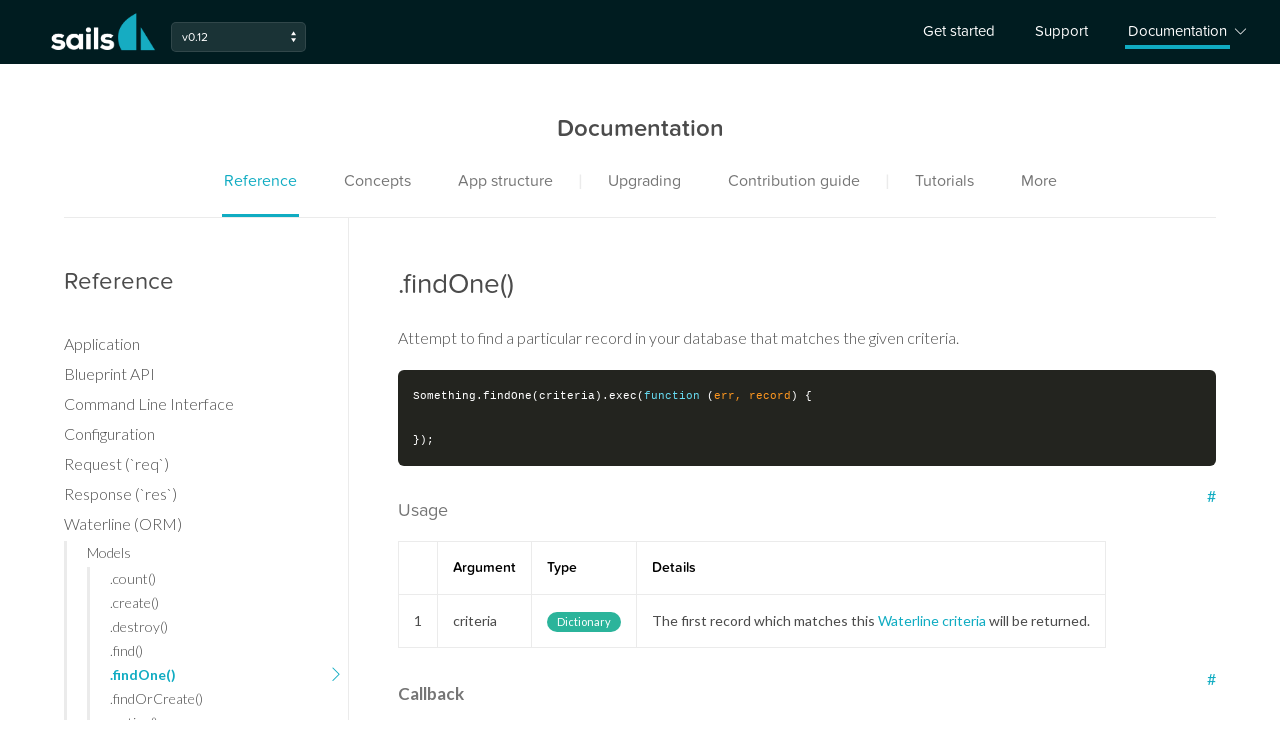

--- FILE ---
content_type: text/html; charset=utf-8
request_url: https://0.12.sailsjs.com/documentation/reference/waterline-orm/models/find-one
body_size: 17855
content:
<!DOCTYPE html>
<html>
  <head>
    <title>.findOne()</title>

    <!-- Viewport mobile tag for sensible mobile support -->
    <meta name="viewport" content="width=device-width, initial-scale=1, maximum-scale=1">


    

    <!-- Google fonts -->
    <link href="https://fonts.googleapis.com/css?family=Lato:300,300i,400,400i,700,700i" rel="stylesheet">

    <!-- Typekit -->
    <script src="https://use.typekit.net/efp4ekk.js"></script>
    <script>try{Typekit.load({ async: false });}catch(e){}</script>

    <meta name="google-site-verification" content="6HnJJqAkInT-Kv8bSMvtGDpaaCgKLmukQqrzJUqPAZg" />

    
    <meta name="author" content="The Sails Company" />


    
    <!-- Analytics code excluded because you sort of smell like a developer... (this page is being served from 0.12.sailsjs.com instead of sailsjs.com or a versioned subdomain) -->
      <meta name="robots" content="noindex">

    <!--STYLES-->
    <link rel="stylesheet" href="/dist/production.min.7a46e3bc.css">
    <!--STYLES END-->

    <!-- IE8 style overrides -->
    <!--[if lt IE 9]>
    <style>
    #header .version-nav { display: none!important; }
    #header .docs-nav i { display: none!important; }
    #header .nav-container .nav .docs-nav #docs-menu { display: none!important; }
    #header #unsupported-browser-banner { display: block; }
    </style>
    <![endif]-->

    <!-- setup for FB like buttons -->
    <script>(function() {
      var _fbq = window._fbq || (window._fbq = []);
      if (!_fbq.loaded) {
        var fbds = document.createElement('script');
        fbds.async = true;
        fbds.src = '//connect.facebook.net/en_US/fbds.js';
        var s = document.getElementsByTagName('script')[0];
        s.parentNode.insertBefore(fbds, s);
        _fbq.loaded = true;
      }
      _fbq.push(['addPixelId', '600838656713699']);
    })();
    window._fbq = window._fbq || [];
    window._fbq.push(['track', 'PixelInitialized', {}]);
    </script>
    <noscript><img height="1" width="1" alt="" style="display:none" src="https://www.facebook.com/tr?id=600838656713699&amp;ev=PixelInitialized" /></noscript>
    <!-- /FB Buttons -->

    <!-- for Twitter buttons -->
    <script>!function(d,s,id){var js,fjs=d.getElementsByTagName(s)[0];if(!d.getElementById(id)){js=d.createElement(s);js.id=id;js.src="https://platform.twitter.com/widgets.js";fjs.parentNode.insertBefore(js,fjs);}}(document,"script","twitter-wjs");</script>
    <!-- /Twitter buttons -->
  </head>

  <body ng-app="page" ng-controller="afterRender">
    
<script>
window.MENU_DATA = [{"templateTitle":"Add.ejs","fullPathAndFileName":"reference/blueprint-api/Add.ejs","data":{"displayName":"add to","pageType":"endpoint","lastModified":1483231589000},"parent":"reference/blueprint-api/blueprint-api.ejs","isChild":true,"notShownOnWebsite":false,"lastModified":1483231589000,"path":"reference/blueprint-api/Add.ejs","isTableOfContents":false,"isOverviewPage":false,"displayName":"add to","slug":"reference/blueprint-api/add-to","topSection":"reference/","id":"reference-blueprint-api-add-to","version":"","isMethod":false,"parentDisplayName":"blueprint-api"},{"templateTitle":"application.ejs","fullPathAndFileName":"reference/application/application.ejs","realPath":"reference/application/","data":{"displayName":"Application","lastModified":1522254849000},"parent":"","isChild":false,"children":["reference/application/events.ejs","reference/application/lifecycle.ejs","reference/application/sails.getRouteFor.ejs","reference/application/sails.getUrlFor.ejs","reference/application/sails.lift.ejs","reference/application/sails.load.ejs","reference/application/sails.log.ejs","reference/application/sails.lower.ejs","reference/application/sails.request.ejs","reference/application/sails.getBaseUrl.ejs"],"isParent":true,"notShownOnWebsite":false,"lastModified":1522254849000,"path":"reference/application/application.ejs","isTableOfContents":false,"isOverviewPage":false,"displayName":"Application","slug":"reference/application","topSection":"reference/","id":"reference-application","version":"","isMethod":false,"parentDisplayName":"application"},{"templateTitle":"blueprint-api.ejs","fullPathAndFileName":"reference/blueprint-api/blueprint-api.ejs","realPath":"reference/blueprint-api/","data":{"displayName":"Blueprint API","stabilityIndex":"2","lastModified":1522018571000},"parent":"","isChild":false,"children":["reference/blueprint-api/Add.ejs","reference/blueprint-api/Create.ejs","reference/blueprint-api/Destroy.ejs","reference/blueprint-api/FindOne.ejs","reference/blueprint-api/Find.ejs","reference/blueprint-api/Populate.ejs","reference/blueprint-api/Remove.ejs","reference/blueprint-api/Update.ejs"],"isParent":true,"notShownOnWebsite":false,"lastModified":1522018571000,"path":"reference/blueprint-api/blueprint-api.ejs","isTableOfContents":false,"isOverviewPage":false,"displayName":"Blueprint API","slug":"reference/blueprint-api","topSection":"reference/","id":"reference-blueprint-api","version":"","isMethod":false,"parentDisplayName":"blueprint-api"},{"templateTitle":"cli.ejs","fullPathAndFileName":"reference/cli/cli.ejs","realPath":"reference/cli/","data":{"displayName":"Command Line Interface","stabilityIndex":"3","lastModified":1451068412000},"parent":"","isChild":false,"children":["reference/cli/sailsconsole.ejs","reference/cli/sailsdebug.ejs","reference/cli/sailsgenerate.ejs","reference/cli/sailslift.ejs","reference/cli/sailsnew.ejs","reference/cli/sailsversion.ejs"],"isParent":true,"notShownOnWebsite":false,"lastModified":1451068412000,"path":"reference/cli/cli.ejs","isTableOfContents":false,"isOverviewPage":false,"displayName":"Command Line Interface","slug":"reference/command-line-interface","topSection":"reference/","id":"reference-command-line-interface","version":"","isMethod":false,"parentDisplayName":"cli"},{"templateTitle":"sails.config.ejs","fullPathAndFileName":"reference/sails.config/sails.config.ejs","realPath":"reference/sails.config/","data":{"displayName":"Configuration","stabilityIndex":"3","lastModified":1522019773000},"parent":"","isChild":false,"children":["reference/sails.config/miscellaneous.ejs","reference/sails.config/sails.config.blueprints.ejs","reference/sails.config/sails.config.bootstrap.ejs","reference/sails.config/sails.config.connections.ejs","reference/sails.config/sails.config.cors.ejs","reference/sails.config/sails.config.csrf.ejs","reference/sails.config/sails.config.globals.ejs","reference/sails.config/sails.config.http.ejs","reference/sails.config/sails.config.i18n.ejs","reference/sails.config/sails.config.log.ejs","reference/sails.config/sails.config.models.ejs","reference/sails.config/sails.config.policies.ejs","reference/sails.config/sails.config.routes.ejs","reference/sails.config/sails.config.session.ejs","reference/sails.config/sails.config.sockets.ejs","reference/sails.config/sails.config.views.ejs"],"isParent":true,"notShownOnWebsite":false,"lastModified":1522019773000,"path":"reference/sails.config/sails.config.ejs","isTableOfContents":false,"isOverviewPage":false,"displayName":"Configuration","slug":"reference/configuration","topSection":"reference/","id":"reference-configuration","version":"","isMethod":false,"parentDisplayName":"sails.config"},{"templateTitle":"Create.ejs","fullPathAndFileName":"reference/blueprint-api/Create.ejs","data":{"displayName":"create","pageType":"endpoint","lastModified":1522019029000},"parent":"reference/blueprint-api/blueprint-api.ejs","isChild":true,"notShownOnWebsite":false,"lastModified":1522019029000,"path":"reference/blueprint-api/Create.ejs","isTableOfContents":false,"isOverviewPage":false,"displayName":"create","slug":"reference/blueprint-api/create","topSection":"reference/","id":"reference-blueprint-api-create","version":"","isMethod":false,"parentDisplayName":"blueprint-api"},{"templateTitle":"Destroy.ejs","fullPathAndFileName":"reference/blueprint-api/Destroy.ejs","data":{"displayName":"destroy","pageType":"endpoint","lastModified":1483231589000},"parent":"reference/blueprint-api/blueprint-api.ejs","isChild":true,"notShownOnWebsite":false,"lastModified":1483231589000,"path":"reference/blueprint-api/Destroy.ejs","isTableOfContents":false,"isOverviewPage":false,"displayName":"destroy","slug":"reference/blueprint-api/destroy","topSection":"reference/","id":"reference-blueprint-api-destroy","version":"","isMethod":false,"parentDisplayName":"blueprint-api"},{"templateTitle":"events.ejs","fullPathAndFileName":"reference/application/events.ejs","data":{"displayName":"Events","lastModified":1483231589000},"parent":"reference/application/application.ejs","isChild":true,"notShownOnWebsite":false,"lastModified":1483231589000,"path":"reference/application/events.ejs","isTableOfContents":false,"isOverviewPage":false,"displayName":"Events","slug":"reference/application/events","topSection":"reference/","id":"reference-application-events","version":"","isMethod":false,"parentDisplayName":"application"},{"templateTitle":"FindOne.ejs","fullPathAndFileName":"reference/blueprint-api/FindOne.ejs","data":{"displayName":"find one","pageType":"endpoint","lastModified":1522052062000},"parent":"reference/blueprint-api/blueprint-api.ejs","isChild":true,"notShownOnWebsite":false,"lastModified":1522052062000,"path":"reference/blueprint-api/FindOne.ejs","isTableOfContents":false,"isOverviewPage":false,"displayName":"find one","slug":"reference/blueprint-api/find-one","topSection":"reference/","id":"reference-blueprint-api-find-one","version":"","isMethod":false,"parentDisplayName":"blueprint-api"},{"templateTitle":"Find.ejs","fullPathAndFileName":"reference/blueprint-api/Find.ejs","data":{"displayName":"find where","pageType":"endpoint","lastModified":1522018571000},"parent":"reference/blueprint-api/blueprint-api.ejs","isChild":true,"notShownOnWebsite":false,"lastModified":1522018571000,"path":"reference/blueprint-api/Find.ejs","isTableOfContents":false,"isOverviewPage":false,"displayName":"find where","slug":"reference/blueprint-api/find-where","topSection":"reference/","id":"reference-blueprint-api-find-where","version":"","isMethod":false,"parentDisplayName":"blueprint-api"},{"templateTitle":"io.sails.ejs","fullPathAndFileName":"reference/websockets/sails.io.js/io.sails.ejs","data":{"displayName":"io.sails","pageType":"property","lastModified":1483231589000},"parent":"reference/websockets/sails.io.js/sails.io.js.ejs","isChild":true,"notShownOnWebsite":false,"lastModified":1483231589000,"path":"reference/websockets/sails.io.js/io.sails.ejs","isTableOfContents":false,"isOverviewPage":false,"displayName":"io.sails","slug":"reference/web-sockets/socket-client/io-sails","topSection":"reference/","id":"reference-web-sockets-socket-client-io-sails","version":"","isMethod":false,"parentDisplayName":"sails.io.js"},{"templateTitle":"io.socket.ejs","fullPathAndFileName":"reference/websockets/sails.io.js/io.socket.ejs","data":{"displayName":"io.socket","pageType":"property","lastModified":1483231589000},"parent":"reference/websockets/sails.io.js/sails.io.js.ejs","isChild":true,"notShownOnWebsite":false,"lastModified":1483231589000,"path":"reference/websockets/sails.io.js/io.socket.ejs","isTableOfContents":false,"isOverviewPage":false,"displayName":"io.socket","slug":"reference/web-sockets/socket-client/io-socket","topSection":"reference/","id":"reference-web-sockets-socket-client-io-socket","version":"","isMethod":false,"parentDisplayName":"sails.io.js"},{"templateTitle":"lifecycle.ejs","fullPathAndFileName":"reference/application/lifecycle.ejs","data":{"displayName":"Lifecycle","lastModified":1483231589000},"parent":"reference/application/application.ejs","isChild":true,"notShownOnWebsite":false,"lastModified":1483231589000,"path":"reference/application/lifecycle.ejs","isTableOfContents":false,"isOverviewPage":false,"displayName":"Lifecycle","slug":"reference/application/lifecycle","topSection":"reference/","id":"reference-application-lifecycle","version":"","isMethod":false,"parentDisplayName":"application"},{"templateTitle":"methods.ejs","fullPathAndFileName":"reference/websockets/sails.io.js/SailsSocket/methods.ejs","data":{"displayName":"Methods","lastModified":1483231589000},"parent":"reference/websockets/sails.io.js/SailsSocket/SailsSocket.ejs","isChild":true,"notShownOnWebsite":false,"lastModified":1483231589000,"path":"reference/websockets/sails.io.js/SailsSocket/methods.ejs","isTableOfContents":false,"isOverviewPage":false,"displayName":"Methods","slug":"reference/web-sockets/socket-client/sails-socket/methods","topSection":"reference/","id":"reference-web-sockets-socket-client-sails-socket-methods","version":"","isMethod":false,"parentDisplayName":"SailsSocket"},{"templateTitle":"models.ejs","fullPathAndFileName":"reference/waterline/models/models.ejs","realPath":"reference/waterline/models/","data":{"displayName":"Models","lastModified":1522052062000},"parent":"reference/waterline/waterline.ejs","isChild":true,"children":["reference/waterline/models/count.ejs","reference/waterline/models/create.ejs","reference/waterline/models/destroy.ejs","reference/waterline/models/find.ejs","reference/waterline/models/findOne.ejs","reference/waterline/models/findOrCreate.ejs","reference/waterline/models/native.ejs","reference/waterline/models/query.ejs","reference/waterline/models/stream.ejs","reference/waterline/models/update.ejs"],"isParent":true,"notShownOnWebsite":false,"lastModified":1522052062000,"path":"reference/waterline/models/models.ejs","isTableOfContents":false,"isOverviewPage":false,"displayName":"Models","slug":"reference/waterline-orm/models","topSection":"reference/","id":"reference-waterline-orm-models","version":"","isMethod":false,"parentDisplayName":"models"},{"templateTitle":"Populate.ejs","fullPathAndFileName":"reference/blueprint-api/Populate.ejs","data":{"displayName":"populate where","pageType":"endpoint","lastModified":1522018571000},"parent":"reference/blueprint-api/blueprint-api.ejs","isChild":true,"notShownOnWebsite":false,"lastModified":1522018571000,"path":"reference/blueprint-api/Populate.ejs","isTableOfContents":false,"isOverviewPage":false,"displayName":"populate where","slug":"reference/blueprint-api/populate-where","topSection":"reference/","id":"reference-blueprint-api-populate-where","version":"","isMethod":false,"parentDisplayName":"blueprint-api"},{"templateTitle":"populated-values.ejs","fullPathAndFileName":"reference/waterline/populated-values/populated-values.ejs","realPath":"reference/waterline/populated-values/","data":{"displayName":"Populated Values","lastModified":1522019029000},"parent":"reference/waterline/waterline.ejs","isChild":true,"children":["reference/waterline/populated-values/add.ejs","reference/waterline/populated-values/remove.ejs"],"isParent":true,"notShownOnWebsite":false,"lastModified":1522019029000,"path":"reference/waterline/populated-values/populated-values.ejs","isTableOfContents":false,"isOverviewPage":false,"displayName":"Populated Values","slug":"reference/waterline-orm/populated-values","topSection":"reference/","id":"reference-waterline-orm-populated-values","version":"","isMethod":false,"parentDisplayName":"populated-values"},{"templateTitle":"properties.ejs","fullPathAndFileName":"reference/websockets/sails.io.js/SailsSocket/properties.ejs","data":{"displayName":"Properties","lastModified":1483231589000},"parent":"reference/websockets/sails.io.js/SailsSocket/SailsSocket.ejs","isChild":true,"notShownOnWebsite":false,"lastModified":1483231589000,"path":"reference/websockets/sails.io.js/SailsSocket/properties.ejs","isTableOfContents":false,"isOverviewPage":false,"displayName":"Properties","slug":"reference/web-sockets/socket-client/sails-socket/properties","topSection":"reference/","id":"reference-web-sockets-socket-client-sails-socket-properties","version":"","isMethod":false,"parentDisplayName":"SailsSocket"},{"templateTitle":"queries.ejs","fullPathAndFileName":"reference/waterline/queries/queries.ejs","realPath":"reference/waterline/queries/","data":{"displayName":"Queries","lastModified":1522052062000},"parent":"reference/waterline/waterline.ejs","isChild":true,"children":["reference/waterline/queries/exec.ejs","reference/waterline/queries/limit.ejs","reference/waterline/queries/populate.ejs","reference/waterline/queries/skip.ejs","reference/waterline/queries/sort.ejs","reference/waterline/queries/where.ejs"],"isParent":true,"notShownOnWebsite":false,"lastModified":1522052062000,"path":"reference/waterline/queries/queries.ejs","isTableOfContents":false,"isOverviewPage":false,"displayName":"Queries","slug":"reference/waterline-orm/queries","topSection":"reference/","id":"reference-waterline-orm-queries","version":"","isMethod":false,"parentDisplayName":"queries"},{"templateTitle":"records.ejs","fullPathAndFileName":"reference/waterline/records/records.ejs","realPath":"reference/waterline/records/","data":{"displayName":"Records","lastModified":1522019029000},"parent":"reference/waterline/waterline.ejs","isChild":true,"children":["reference/waterline/records/save.ejs","reference/waterline/records/toJSON.ejs","reference/waterline/records/toObject.ejs"],"isParent":true,"notShownOnWebsite":false,"lastModified":1522019029000,"path":"reference/waterline/records/records.ejs","isTableOfContents":false,"isOverviewPage":false,"displayName":"Records","slug":"reference/waterline-orm/records","topSection":"reference/","id":"reference-waterline-orm-records","version":"","isMethod":false,"parentDisplayName":"records"},{"templateTitle":"README.ejs","fullPathAndFileName":"reference/README.ejs","data":{"notShownOnWebsite":"true","lastModified":1483231589000},"parent":"","isChild":false,"notShownOnWebsite":true,"lastModified":1483231589000,"path":"reference/README.ejs","isTableOfContents":false,"isOverviewPage":false,"displayName":"Reference README Ejs","slug":"","id":"","version":"","isMethod":false,"parentDisplayName":"reference"},{"templateTitle":"reference.ejs","fullPathAndFileName":"reference/reference.ejs","realPath":"reference/","data":{"displayName":"Reference: Table of Contents","isTableOfContents":"true","lastModified":1482176930000},"children":["reference/application/application.ejs","reference/blueprint-api/blueprint-api.ejs","reference/cli/cli.ejs","reference/sails.config/sails.config.ejs","reference/README.ejs","reference/req/req.ejs","reference/res/res.ejs","reference/waterline/waterline.ejs","reference/websockets/websockets.ejs"],"isParent":true,"notShownOnWebsite":false,"lastModified":1482176930000,"path":"reference/reference.ejs","isTableOfContents":true,"isOverviewPage":false,"displayName":"Reference: Table of Contents","slug":"reference","topSection":"reference/","id":"reference","version":"","isMethod":false,"parentDisplayName":"reference"},{"templateTitle":"Remove.ejs","fullPathAndFileName":"reference/blueprint-api/Remove.ejs","data":{"displayName":"remove from","pageType":"endpoint","lastModified":1485145944000},"parent":"reference/blueprint-api/blueprint-api.ejs","isChild":true,"notShownOnWebsite":false,"lastModified":1485145944000,"path":"reference/blueprint-api/Remove.ejs","isTableOfContents":false,"isOverviewPage":false,"displayName":"remove from","slug":"reference/blueprint-api/remove-from","topSection":"reference/","id":"reference-blueprint-api-remove-from","version":"","isMethod":false,"parentDisplayName":"blueprint-api"},{"templateTitle":"req.accepted.ejs","fullPathAndFileName":"reference/req/req.accepted.ejs","data":{"displayName":"req.accepted","pageType":"property","lastModified":1454374069000},"parent":"reference/req/req.ejs","isChild":true,"notShownOnWebsite":false,"lastModified":1454374069000,"path":"reference/req/req.accepted.ejs","isTableOfContents":false,"isOverviewPage":false,"displayName":"req.accepted","slug":"reference/request-req/req-accepted","topSection":"reference/","id":"reference-request-req-req-accepted","version":"","isMethod":false,"parentDisplayName":"req"},{"templateTitle":"req.acceptedCharsets.ejs","fullPathAndFileName":"reference/req/req.acceptedCharsets.ejs","data":{"displayName":"req.acceptedCharsets","pageType":"property","lastModified":1454374069000},"parent":"reference/req/req.ejs","isChild":true,"notShownOnWebsite":false,"lastModified":1454374069000,"path":"reference/req/req.acceptedCharsets.ejs","isTableOfContents":false,"isOverviewPage":false,"displayName":"req.acceptedCharsets","slug":"reference/request-req/req-accepted-charsets","topSection":"reference/","id":"reference-request-req-req-accepted-charsets","version":"","isMethod":false,"parentDisplayName":"req"},{"templateTitle":"req.acceptedLanguages.ejs","fullPathAndFileName":"reference/req/req.acceptedLanguages.ejs","data":{"displayName":"req.acceptedLanguages","pageType":"property","lastModified":1483231589000},"parent":"reference/req/req.ejs","isChild":true,"notShownOnWebsite":false,"lastModified":1483231589000,"path":"reference/req/req.acceptedLanguages.ejs","isTableOfContents":false,"isOverviewPage":false,"displayName":"req.acceptedLanguages","slug":"reference/request-req/req-accepted-languages","topSection":"reference/","id":"reference-request-req-req-accepted-languages","version":"","isMethod":false,"parentDisplayName":"req"},{"templateTitle":"req.body.ejs","fullPathAndFileName":"reference/req/req.body.ejs","data":{"displayName":"req.body","pageType":"property","lastModified":1483231589000},"parent":"reference/req/req.ejs","isChild":true,"notShownOnWebsite":false,"lastModified":1483231589000,"path":"reference/req/req.body.ejs","isTableOfContents":false,"isOverviewPage":false,"displayName":"req.body","slug":"reference/request-req/req-body","topSection":"reference/","id":"reference-request-req-req-body","version":"","isMethod":false,"parentDisplayName":"req"},{"templateTitle":"req.cookies.ejs","fullPathAndFileName":"reference/req/req.cookies.ejs","data":{"displayName":"req.cookies","pageType":"property","lastModified":1454374069000},"parent":"reference/req/req.ejs","isChild":true,"notShownOnWebsite":false,"lastModified":1454374069000,"path":"reference/req/req.cookies.ejs","isTableOfContents":false,"isOverviewPage":false,"displayName":"req.cookies","slug":"reference/request-req/req-cookies","topSection":"reference/","id":"reference-request-req-req-cookies","version":"","isMethod":false,"parentDisplayName":"req"},{"templateTitle":"req.fresh.ejs","fullPathAndFileName":"reference/req/req.fresh.ejs","data":{"displayName":"req.fresh","pageType":"property","lastModified":1454374069000},"parent":"reference/req/req.ejs","isChild":true,"notShownOnWebsite":false,"lastModified":1454374069000,"path":"reference/req/req.fresh.ejs","isTableOfContents":false,"isOverviewPage":false,"displayName":"req.fresh","slug":"reference/request-req/req-fresh","topSection":"reference/","id":"reference-request-req-req-fresh","version":"","isMethod":false,"parentDisplayName":"req"},{"templateTitle":"req.headers.ejs","fullPathAndFileName":"reference/req/req.headers.ejs","data":{"displayName":"req.headers","pageType":"property","lastModified":1454374069000},"parent":"reference/req/req.ejs","isChild":true,"notShownOnWebsite":false,"lastModified":1454374069000,"path":"reference/req/req.headers.ejs","isTableOfContents":false,"isOverviewPage":false,"displayName":"req.headers","slug":"reference/request-req/req-headers","topSection":"reference/","id":"reference-request-req-req-headers","version":"","isMethod":false,"parentDisplayName":"req"},{"templateTitle":"req.host.ejs","fullPathAndFileName":"reference/req/req.host.ejs","data":{"displayName":"req.host","pageType":"property","lastModified":1454374069000},"parent":"reference/req/req.ejs","isChild":true,"notShownOnWebsite":false,"lastModified":1454374069000,"path":"reference/req/req.host.ejs","isTableOfContents":false,"isOverviewPage":false,"displayName":"req.host","slug":"reference/request-req/req-host","topSection":"reference/","id":"reference-request-req-req-host","version":"","isMethod":false,"parentDisplayName":"req"},{"templateTitle":"req.ip.ejs","fullPathAndFileName":"reference/req/req.ip.ejs","data":{"displayName":"req.ip","pageType":"property","lastModified":1454374069000},"parent":"reference/req/req.ejs","isChild":true,"notShownOnWebsite":false,"lastModified":1454374069000,"path":"reference/req/req.ip.ejs","isTableOfContents":false,"isOverviewPage":false,"displayName":"req.ip","slug":"reference/request-req/req-ip","topSection":"reference/","id":"reference-request-req-req-ip","version":"","isMethod":false,"parentDisplayName":"req"},{"templateTitle":"req.ips.ejs","fullPathAndFileName":"reference/req/req.ips.ejs","data":{"displayName":"req.ips","pageType":"property","lastModified":1454374069000},"parent":"reference/req/req.ejs","isChild":true,"notShownOnWebsite":false,"lastModified":1454374069000,"path":"reference/req/req.ips.ejs","isTableOfContents":false,"isOverviewPage":false,"displayName":"req.ips","slug":"reference/request-req/req-ips","topSection":"reference/","id":"reference-request-req-req-ips","version":"","isMethod":false,"parentDisplayName":"req"},{"templateTitle":"req.isSocket.ejs","fullPathAndFileName":"reference/req/req.isSocket.ejs","data":{"displayName":"req.isSocket","pageType":"property","lastModified":1454374069000},"parent":"reference/req/req.ejs","isChild":true,"notShownOnWebsite":false,"lastModified":1454374069000,"path":"reference/req/req.isSocket.ejs","isTableOfContents":false,"isOverviewPage":false,"displayName":"req.isSocket","slug":"reference/request-req/req-is-socket","topSection":"reference/","id":"reference-request-req-req-is-socket","version":"","isMethod":false,"parentDisplayName":"req"},{"templateTitle":"req.method.ejs","fullPathAndFileName":"reference/req/req.method.ejs","data":{"displayName":"req.method","pageType":"property","lastModified":1454374069000},"parent":"reference/req/req.ejs","isChild":true,"notShownOnWebsite":false,"lastModified":1454374069000,"path":"reference/req/req.method.ejs","isTableOfContents":false,"isOverviewPage":false,"displayName":"req.method","slug":"reference/request-req/req-method","topSection":"reference/","id":"reference-request-req-req-method","version":"","isMethod":false,"parentDisplayName":"req"},{"templateTitle":"req.options.ejs","fullPathAndFileName":"reference/req/req.options/req.options.ejs","realPath":"reference/req/req.options/","data":{"displayName":"req.options","lastModified":1476473425000},"parent":"reference/req/req.ejs","isChild":true,"children":["reference/req/req.options/req.options.values.ejs","reference/req/req.options/req.options.where.ejs"],"isParent":true,"notShownOnWebsite":false,"lastModified":1476473425000,"path":"reference/req/req.options/req.options.ejs","isTableOfContents":false,"isOverviewPage":false,"displayName":"req.options","slug":"reference/request-req/req-options","topSection":"reference/","id":"reference-request-req-req-options","version":"","isMethod":false,"parentDisplayName":"req.options"},{"templateTitle":"req.options.values.ejs","fullPathAndFileName":"reference/req/req.options/req.options.values.ejs","data":{"displayName":"req.options.values","lastModified":1483231589000},"parent":"reference/req/req.options/req.options.ejs","isChild":true,"notShownOnWebsite":false,"lastModified":1483231589000,"path":"reference/req/req.options/req.options.values.ejs","isTableOfContents":false,"isOverviewPage":false,"displayName":"req.options.values","slug":"reference/request-req/req-options/req-options-values","topSection":"reference/","id":"reference-request-req-req-options-req-options-values","version":"","isMethod":false,"parentDisplayName":"req.options"},{"templateTitle":"req.options.where.ejs","fullPathAndFileName":"reference/req/req.options/req.options.where.ejs","data":{"displayName":"req.options.where","lastModified":1483231589000},"parent":"reference/req/req.options/req.options.ejs","isChild":true,"notShownOnWebsite":false,"lastModified":1483231589000,"path":"reference/req/req.options/req.options.where.ejs","isTableOfContents":false,"isOverviewPage":false,"displayName":"req.options.where","slug":"reference/request-req/req-options/req-options-where","topSection":"reference/","id":"reference-request-req-req-options-req-options-where","version":"","isMethod":false,"parentDisplayName":"req.options"},{"templateTitle":"req.originalUrl.ejs","fullPathAndFileName":"reference/req/req.originalUrl.ejs","data":{"displayName":"req.originalUrl","pageType":"property","lastModified":1505953113000},"parent":"reference/req/req.ejs","isChild":true,"notShownOnWebsite":false,"lastModified":1505953113000,"path":"reference/req/req.originalUrl.ejs","isTableOfContents":false,"isOverviewPage":false,"displayName":"req.originalUrl","slug":"reference/request-req/req-original-url","topSection":"reference/","id":"reference-request-req-req-original-url","version":"","isMethod":false,"parentDisplayName":"req"},{"templateTitle":"req.params.ejs","fullPathAndFileName":"reference/req/req.params.ejs","data":{"displayName":"req.params","pageType":"property","lastModified":1454374069000},"parent":"reference/req/req.ejs","isChild":true,"notShownOnWebsite":false,"lastModified":1454374069000,"path":"reference/req/req.params.ejs","isTableOfContents":false,"isOverviewPage":false,"displayName":"req.params","slug":"reference/request-req/req-params","topSection":"reference/","id":"reference-request-req-req-params","version":"","isMethod":false,"parentDisplayName":"req"},{"templateTitle":"req.path.ejs","fullPathAndFileName":"reference/req/req.path.ejs","data":{"displayName":"req.path","pageType":"property","lastModified":1454374069000},"parent":"reference/req/req.ejs","isChild":true,"notShownOnWebsite":false,"lastModified":1454374069000,"path":"reference/req/req.path.ejs","isTableOfContents":false,"isOverviewPage":false,"displayName":"req.path","slug":"reference/request-req/req-path","topSection":"reference/","id":"reference-request-req-req-path","version":"","isMethod":false,"parentDisplayName":"req"},{"templateTitle":"req.protocol.ejs","fullPathAndFileName":"reference/req/req.protocol.ejs","data":{"displayName":"req.protocol","pageType":"property","lastModified":1454374069000},"parent":"reference/req/req.ejs","isChild":true,"notShownOnWebsite":false,"lastModified":1454374069000,"path":"reference/req/req.protocol.ejs","isTableOfContents":false,"isOverviewPage":false,"displayName":"req.protocol","slug":"reference/request-req/req-protocol","topSection":"reference/","id":"reference-request-req-req-protocol","version":"","isMethod":false,"parentDisplayName":"req"},{"templateTitle":"req.query.ejs","fullPathAndFileName":"reference/req/req.query.ejs","data":{"displayName":"req.query","pageType":"property","lastModified":1454374069000},"parent":"reference/req/req.ejs","isChild":true,"notShownOnWebsite":false,"lastModified":1454374069000,"path":"reference/req/req.query.ejs","isTableOfContents":false,"isOverviewPage":false,"displayName":"req.query","slug":"reference/request-req/req-query","topSection":"reference/","id":"reference-request-req-req-query","version":"","isMethod":false,"parentDisplayName":"req"},{"templateTitle":"req.secure.ejs","fullPathAndFileName":"reference/req/req.secure.ejs","data":{"displayName":"req.secure","pageType":"property","lastModified":1454374069000},"parent":"reference/req/req.ejs","isChild":true,"notShownOnWebsite":false,"lastModified":1454374069000,"path":"reference/req/req.secure.ejs","isTableOfContents":false,"isOverviewPage":false,"displayName":"req.secure","slug":"reference/request-req/req-secure","topSection":"reference/","id":"reference-request-req-req-secure","version":"","isMethod":false,"parentDisplayName":"req"},{"templateTitle":"req.signedCookies.ejs","fullPathAndFileName":"reference/req/req.signedCookies.ejs","data":{"displayName":"req.signedCookies","pageType":"property","lastModified":1454374069000},"parent":"reference/req/req.ejs","isChild":true,"notShownOnWebsite":false,"lastModified":1454374069000,"path":"reference/req/req.signedCookies.ejs","isTableOfContents":false,"isOverviewPage":false,"displayName":"req.signedCookies","slug":"reference/request-req/req-signed-cookies","topSection":"reference/","id":"reference-request-req-req-signed-cookies","version":"","isMethod":false,"parentDisplayName":"req"},{"templateTitle":"req.socket.ejs","fullPathAndFileName":"reference/req/req.socket.ejs","data":{"displayName":"req.socket","pageType":"property","lastModified":1522017240000},"parent":"reference/req/req.ejs","isChild":true,"notShownOnWebsite":false,"lastModified":1522017240000,"path":"reference/req/req.socket.ejs","isTableOfContents":false,"isOverviewPage":false,"displayName":"req.socket","slug":"reference/request-req/req-socket","topSection":"reference/","id":"reference-request-req-req-socket","version":"","isMethod":false,"parentDisplayName":"req"},{"templateTitle":"req.subdomains.ejs","fullPathAndFileName":"reference/req/req.subdomains.ejs","data":{"displayName":"req.subdomains","pageType":"property","lastModified":1454374069000},"parent":"reference/req/req.ejs","isChild":true,"notShownOnWebsite":false,"lastModified":1454374069000,"path":"reference/req/req.subdomains.ejs","isTableOfContents":false,"isOverviewPage":false,"displayName":"req.subdomains","slug":"reference/request-req/req-subdomains","topSection":"reference/","id":"reference-request-req-req-subdomains","version":"","isMethod":false,"parentDisplayName":"req"},{"templateTitle":"req.url.ejs","fullPathAndFileName":"reference/req/req.url.ejs","data":{"displayName":"req.url","pageType":"property","lastModified":1522017240000},"parent":"reference/req/req.ejs","isChild":true,"notShownOnWebsite":false,"lastModified":1522017240000,"path":"reference/req/req.url.ejs","isTableOfContents":false,"isOverviewPage":false,"displayName":"req.url","slug":"reference/request-req/req-url","topSection":"reference/","id":"reference-request-req-req-url","version":"","isMethod":false,"parentDisplayName":"req"},{"templateTitle":"req.wantsJSON.ejs","fullPathAndFileName":"reference/req/req.wantsJSON.ejs","data":{"displayName":"req.wantsJSON","pageType":"property","lastModified":1522019773000},"parent":"reference/req/req.ejs","isChild":true,"notShownOnWebsite":false,"lastModified":1522019773000,"path":"reference/req/req.wantsJSON.ejs","isTableOfContents":false,"isOverviewPage":false,"displayName":"req.wantsJSON","slug":"reference/request-req/req-wants-json","topSection":"reference/","id":"reference-request-req-req-wants-json","version":"","isMethod":false,"parentDisplayName":"req"},{"templateTitle":"req.xhr.ejs","fullPathAndFileName":"reference/req/req.xhr.ejs","data":{"displayName":"req.xhr","pageType":"property","lastModified":1454374069000},"parent":"reference/req/req.ejs","isChild":true,"notShownOnWebsite":false,"lastModified":1454374069000,"path":"reference/req/req.xhr.ejs","isTableOfContents":false,"isOverviewPage":false,"displayName":"req.xhr","slug":"reference/request-req/req-xhr","topSection":"reference/","id":"reference-request-req-req-xhr","version":"","isMethod":false,"parentDisplayName":"req"},{"templateTitle":"req.ejs","fullPathAndFileName":"reference/req/req.ejs","realPath":"reference/req/","data":{"displayName":"Request (`req`)","stabilityIndex":"3","lastModified":1522017240000},"parent":"","isChild":false,"children":["reference/req/req.accepted.ejs","reference/req/req.acceptedCharsets.ejs","reference/req/req.acceptedLanguages.ejs","reference/req/req.body.ejs","reference/req/req.cookies.ejs","reference/req/req.fresh.ejs","reference/req/req.headers.ejs","reference/req/req.host.ejs","reference/req/req.ip.ejs","reference/req/req.ips.ejs","reference/req/req.isSocket.ejs","reference/req/req.method.ejs","reference/req/req.options/req.options.ejs","reference/req/req.originalUrl.ejs","reference/req/req.params.ejs","reference/req/req.path.ejs","reference/req/req.protocol.ejs","reference/req/req.query.ejs","reference/req/req.secure.ejs","reference/req/req.signedCookies.ejs","reference/req/req.socket.ejs","reference/req/req.subdomains.ejs","reference/req/req.url.ejs","reference/req/req.wantsJSON.ejs","reference/req/req.xhr.ejs","reference/req/req.accepts.ejs","reference/req/req.acceptsCharset.ejs","reference/req/req.acceptsLanguage.ejs","reference/req/req.allParams.ejs","reference/req/req.file.ejs","reference/req/req.get.ejs","reference/req/req.is.ejs","reference/req/req.param.ejs"],"isParent":true,"notShownOnWebsite":false,"lastModified":1522017240000,"path":"reference/req/req.ejs","isTableOfContents":false,"isOverviewPage":false,"displayName":"Request (`req`)","slug":"reference/request-req","topSection":"reference/","id":"reference-request-req","version":"","isMethod":false,"parentDisplayName":"req"},{"templateTitle":"resourceful-pubsub.ejs","fullPathAndFileName":"reference/websockets/resourceful-pubsub/resourceful-pubsub.ejs","realPath":"reference/websockets/resourceful-pubsub/","data":{"displayName":"Resourceful PubSub","lastModified":1522018571000},"parent":"reference/websockets/websockets.ejs","isChild":true,"children":["reference/websockets/resourceful-pubsub/message.ejs","reference/websockets/resourceful-pubsub/publishAdd.ejs","reference/websockets/resourceful-pubsub/publishCreate.ejs","reference/websockets/resourceful-pubsub/publishDestroy.ejs","reference/websockets/resourceful-pubsub/publishRemove.ejs","reference/websockets/resourceful-pubsub/publishUpdate.ejs","reference/websockets/resourceful-pubsub/subscribe.ejs","reference/websockets/resourceful-pubsub/unsubscribe.ejs","reference/websockets/resourceful-pubsub/unwatch.ejs","reference/websockets/resourceful-pubsub/watch.ejs","reference/websockets/resourceful-pubsub/subscribers.ejs"],"isParent":true,"notShownOnWebsite":false,"lastModified":1522018571000,"path":"reference/websockets/resourceful-pubsub/resourceful-pubsub.ejs","isTableOfContents":false,"isOverviewPage":false,"displayName":"Resourceful PubSub","slug":"reference/web-sockets/resourceful-pub-sub","topSection":"reference/","id":"reference-web-sockets-resourceful-pub-sub","version":"","isMethod":false,"parentDisplayName":"resourceful-pubsub"},{"templateTitle":"res.ejs","fullPathAndFileName":"reference/res/res.ejs","realPath":"reference/res/","data":{"displayName":"Response (`res`)","stabilityIndex":"3","lastModified":1522018571000},"parent":"","isChild":false,"children":["reference/res/res.attachment.ejs","reference/res/res.badRequest.ejs","reference/res/res.clearCookie.ejs","reference/res/res.cookie.ejs","reference/res/res.created.ejs","reference/res/res.forbidden.ejs","reference/res/res.get.ejs","reference/res/res.json.ejs","reference/res/res.jsonp.ejs","reference/res/res.location.ejs","reference/res/res.negotiate.ejs","reference/res/res.notFound.ejs","reference/res/res.ok.ejs","reference/res/res.redirect.ejs","reference/res/res.send.ejs","reference/res/res.serverError.ejs","reference/res/res.set.ejs","reference/res/res.status.ejs","reference/res/res.type.ejs","reference/res/res.view.ejs"],"isParent":true,"notShownOnWebsite":false,"lastModified":1522018571000,"path":"reference/res/res.ejs","isTableOfContents":false,"isOverviewPage":false,"displayName":"Response (`res`)","slug":"reference/response-res","topSection":"reference/","id":"reference-response-res","version":"","isMethod":false,"parentDisplayName":"res"},{"templateTitle":"sailsconsole.ejs","fullPathAndFileName":"reference/cli/sailsconsole.ejs","data":{"displayName":"sails console","pageType":"command","lastModified":1483231589000},"parent":"reference/cli/cli.ejs","isChild":true,"notShownOnWebsite":false,"lastModified":1483231589000,"path":"reference/cli/sailsconsole.ejs","isTableOfContents":false,"isOverviewPage":false,"displayName":"sails console","slug":"reference/command-line-interface/sails-console","topSection":"reference/","id":"reference-command-line-interface-sails-console","version":"","isMethod":false,"parentDisplayName":"cli"},{"templateTitle":"sailsdebug.ejs","fullPathAndFileName":"reference/cli/sailsdebug.ejs","data":{"displayName":"sails debug","pageType":"command","lastModified":1464142689000},"parent":"reference/cli/cli.ejs","isChild":true,"notShownOnWebsite":false,"lastModified":1464142689000,"path":"reference/cli/sailsdebug.ejs","isTableOfContents":false,"isOverviewPage":false,"displayName":"sails debug","slug":"reference/command-line-interface/sails-debug","topSection":"reference/","id":"reference-command-line-interface-sails-debug","version":"","isMethod":false,"parentDisplayName":"cli"},{"templateTitle":"sailsgenerate.ejs","fullPathAndFileName":"reference/cli/sailsgenerate.ejs","data":{"displayName":"sails generate","pageType":"command","lastModified":1522018571000},"parent":"reference/cli/cli.ejs","isChild":true,"notShownOnWebsite":false,"lastModified":1522018571000,"path":"reference/cli/sailsgenerate.ejs","isTableOfContents":false,"isOverviewPage":false,"displayName":"sails generate","slug":"reference/command-line-interface/sails-generate","topSection":"reference/","id":"reference-command-line-interface-sails-generate","version":"","isMethod":false,"parentDisplayName":"cli"},{"templateTitle":"sailslift.ejs","fullPathAndFileName":"reference/cli/sailslift.ejs","data":{"displayName":"sails lift","pageType":"command","lastModified":1454374069000},"parent":"reference/cli/cli.ejs","isChild":true,"notShownOnWebsite":false,"lastModified":1454374069000,"path":"reference/cli/sailslift.ejs","isTableOfContents":false,"isOverviewPage":false,"displayName":"sails lift","slug":"reference/command-line-interface/sails-lift","topSection":"reference/","id":"reference-command-line-interface-sails-lift","version":"","isMethod":false,"parentDisplayName":"cli"},{"templateTitle":"sailsnew.ejs","fullPathAndFileName":"reference/cli/sailsnew.ejs","data":{"displayName":"sails new","pageType":"command","lastModified":1483231589000},"parent":"reference/cli/cli.ejs","isChild":true,"notShownOnWebsite":false,"lastModified":1483231589000,"path":"reference/cli/sailsnew.ejs","isTableOfContents":false,"isOverviewPage":false,"displayName":"sails new","slug":"reference/command-line-interface/sails-new","topSection":"reference/","id":"reference-command-line-interface-sails-new","version":"","isMethod":false,"parentDisplayName":"cli"},{"templateTitle":"sailsversion.ejs","fullPathAndFileName":"reference/cli/sailsversion.ejs","data":{"displayName":"sails version","pageType":"command","lastModified":1454938806000},"parent":"reference/cli/cli.ejs","isChild":true,"notShownOnWebsite":false,"lastModified":1454938806000,"path":"reference/cli/sailsversion.ejs","isTableOfContents":false,"isOverviewPage":false,"displayName":"sails version","slug":"reference/command-line-interface/sails-version","topSection":"reference/","id":"reference-command-line-interface-sails-version","version":"","isMethod":false,"parentDisplayName":"cli"},{"templateTitle":"miscellaneous.ejs","fullPathAndFileName":"reference/sails.config/miscellaneous.ejs","data":{"displayName":"sails.config.*","lastModified":1483251419000},"parent":"reference/sails.config/sails.config.ejs","isChild":true,"notShownOnWebsite":false,"lastModified":1483251419000,"path":"reference/sails.config/miscellaneous.ejs","isTableOfContents":false,"isOverviewPage":false,"displayName":"sails.config.*","slug":"reference/configuration/sails-config","topSection":"reference/","id":"reference-configuration-sails-config","version":"","isMethod":false,"parentDisplayName":"sails.config"},{"templateTitle":"sails.config.blueprints.ejs","fullPathAndFileName":"reference/sails.config/sails.config.blueprints.ejs","data":{"displayName":"sails.config.blueprints","pageType":"property","lastModified":1522052062000},"parent":"reference/sails.config/sails.config.ejs","isChild":true,"notShownOnWebsite":false,"lastModified":1522052062000,"path":"reference/sails.config/sails.config.blueprints.ejs","isTableOfContents":false,"isOverviewPage":false,"displayName":"sails.config.blueprints","slug":"reference/configuration/sails-config-blueprints","topSection":"reference/","id":"reference-configuration-sails-config-blueprints","version":"","isMethod":false,"parentDisplayName":"sails.config"},{"templateTitle":"sails.config.bootstrap.ejs","fullPathAndFileName":"reference/sails.config/sails.config.bootstrap.ejs","data":{"displayName":"sails.config.bootstrap()","pageType":"property","lastModified":1517143980000},"parent":"reference/sails.config/sails.config.ejs","isChild":true,"notShownOnWebsite":false,"lastModified":1517143980000,"path":"reference/sails.config/sails.config.bootstrap.ejs","isTableOfContents":false,"isOverviewPage":false,"displayName":"sails.config.bootstrap()","slug":"reference/configuration/sails-config-bootstrap","topSection":"reference/","id":"reference-configuration-sails-config-bootstrap","version":"","isMethod":false,"parentDisplayName":"sails.config"},{"templateTitle":"sails.config.connections.ejs","fullPathAndFileName":"reference/sails.config/sails.config.connections.ejs","data":{"displayName":"sails.config.connections","pageType":"property","lastModified":1483231589000},"parent":"reference/sails.config/sails.config.ejs","isChild":true,"notShownOnWebsite":false,"lastModified":1483231589000,"path":"reference/sails.config/sails.config.connections.ejs","isTableOfContents":false,"isOverviewPage":false,"displayName":"sails.config.connections","slug":"reference/configuration/sails-config-connections","topSection":"reference/","id":"reference-configuration-sails-config-connections","version":"","isMethod":false,"parentDisplayName":"sails.config"},{"templateTitle":"sails.config.cors.ejs","fullPathAndFileName":"reference/sails.config/sails.config.cors.ejs","data":{"displayName":"sails.config.cors","pageType":"property","lastModified":1491238319000},"parent":"reference/sails.config/sails.config.ejs","isChild":true,"notShownOnWebsite":false,"lastModified":1491238319000,"path":"reference/sails.config/sails.config.cors.ejs","isTableOfContents":false,"isOverviewPage":false,"displayName":"sails.config.cors","slug":"reference/configuration/sails-config-cors","topSection":"reference/","id":"reference-configuration-sails-config-cors","version":"","isMethod":false,"parentDisplayName":"sails.config"},{"templateTitle":"sails.config.csrf.ejs","fullPathAndFileName":"reference/sails.config/sails.config.csrf.ejs","data":{"displayName":"sails.config.csrf","pageType":"property","lastModified":1522019773000},"parent":"reference/sails.config/sails.config.ejs","isChild":true,"notShownOnWebsite":false,"lastModified":1522019773000,"path":"reference/sails.config/sails.config.csrf.ejs","isTableOfContents":false,"isOverviewPage":false,"displayName":"sails.config.csrf","slug":"reference/configuration/sails-config-csrf","topSection":"reference/","id":"reference-configuration-sails-config-csrf","version":"","isMethod":false,"parentDisplayName":"sails.config"},{"templateTitle":"sails.config.globals.ejs","fullPathAndFileName":"reference/sails.config/sails.config.globals.ejs","data":{"displayName":"sails.config.globals","pageType":"property","lastModified":1522019773000},"parent":"reference/sails.config/sails.config.ejs","isChild":true,"notShownOnWebsite":false,"lastModified":1522019773000,"path":"reference/sails.config/sails.config.globals.ejs","isTableOfContents":false,"isOverviewPage":false,"displayName":"sails.config.globals","slug":"reference/configuration/sails-config-globals","topSection":"reference/","id":"reference-configuration-sails-config-globals","version":"","isMethod":false,"parentDisplayName":"sails.config"},{"templateTitle":"sails.config.http.ejs","fullPathAndFileName":"reference/sails.config/sails.config.http.ejs","data":{"displayName":"sails.config.http","pageType":"property","lastModified":1522019773000},"parent":"reference/sails.config/sails.config.ejs","isChild":true,"notShownOnWebsite":false,"lastModified":1522019773000,"path":"reference/sails.config/sails.config.http.ejs","isTableOfContents":false,"isOverviewPage":false,"displayName":"sails.config.http","slug":"reference/configuration/sails-config-http","topSection":"reference/","id":"reference-configuration-sails-config-http","version":"","isMethod":false,"parentDisplayName":"sails.config"},{"templateTitle":"sails.config.i18n.ejs","fullPathAndFileName":"reference/sails.config/sails.config.i18n.ejs","data":{"displayName":"sails.config.i18n","pageType":"property","lastModified":1483231589000},"parent":"reference/sails.config/sails.config.ejs","isChild":true,"notShownOnWebsite":false,"lastModified":1483231589000,"path":"reference/sails.config/sails.config.i18n.ejs","isTableOfContents":false,"isOverviewPage":false,"displayName":"sails.config.i18n","slug":"reference/configuration/sails-config-i-18-n","topSection":"reference/","id":"reference-configuration-sails-config-i-18-n","version":"","isMethod":false,"parentDisplayName":"sails.config"},{"templateTitle":"sails.config.log.ejs","fullPathAndFileName":"reference/sails.config/sails.config.log.ejs","data":{"displayName":"sails.config.log","pageType":"property","lastModified":1522019773000},"parent":"reference/sails.config/sails.config.ejs","isChild":true,"notShownOnWebsite":false,"lastModified":1522019773000,"path":"reference/sails.config/sails.config.log.ejs","isTableOfContents":false,"isOverviewPage":false,"displayName":"sails.config.log","slug":"reference/configuration/sails-config-log","topSection":"reference/","id":"reference-configuration-sails-config-log","version":"","isMethod":false,"parentDisplayName":"sails.config"},{"templateTitle":"sails.config.models.ejs","fullPathAndFileName":"reference/sails.config/sails.config.models.ejs","data":{"displayName":"sails.config.models","pageType":"property","lastModified":1522052062000},"parent":"reference/sails.config/sails.config.ejs","isChild":true,"notShownOnWebsite":false,"lastModified":1522052062000,"path":"reference/sails.config/sails.config.models.ejs","isTableOfContents":false,"isOverviewPage":false,"displayName":"sails.config.models","slug":"reference/configuration/sails-config-models","topSection":"reference/","id":"reference-configuration-sails-config-models","version":"","isMethod":false,"parentDisplayName":"sails.config"},{"templateTitle":"sails.config.policies.ejs","fullPathAndFileName":"reference/sails.config/sails.config.policies.ejs","data":{"displayName":"sails.config.policies","pageType":"property","lastModified":1477960499000},"parent":"reference/sails.config/sails.config.ejs","isChild":true,"notShownOnWebsite":false,"lastModified":1477960499000,"path":"reference/sails.config/sails.config.policies.ejs","isTableOfContents":false,"isOverviewPage":false,"displayName":"sails.config.policies","slug":"reference/configuration/sails-config-policies","topSection":"reference/","id":"reference-configuration-sails-config-policies","version":"","isMethod":false,"parentDisplayName":"sails.config"},{"templateTitle":"sails.config.routes.ejs","fullPathAndFileName":"reference/sails.config/sails.config.routes.ejs","data":{"displayName":"sails.config.routes","pageType":"property","lastModified":1483231589000},"parent":"reference/sails.config/sails.config.ejs","isChild":true,"notShownOnWebsite":false,"lastModified":1483231589000,"path":"reference/sails.config/sails.config.routes.ejs","isTableOfContents":false,"isOverviewPage":false,"displayName":"sails.config.routes","slug":"reference/configuration/sails-config-routes","topSection":"reference/","id":"reference-configuration-sails-config-routes","version":"","isMethod":false,"parentDisplayName":"sails.config"},{"templateTitle":"sails.config.session.ejs","fullPathAndFileName":"reference/sails.config/sails.config.session.ejs","data":{"displayName":"sails.config.session","pageType":"property","lastModified":1483231589000},"parent":"reference/sails.config/sails.config.ejs","isChild":true,"notShownOnWebsite":false,"lastModified":1483231589000,"path":"reference/sails.config/sails.config.session.ejs","isTableOfContents":false,"isOverviewPage":false,"displayName":"sails.config.session","slug":"reference/configuration/sails-config-session","topSection":"reference/","id":"reference-configuration-sails-config-session","version":"","isMethod":false,"parentDisplayName":"sails.config"},{"templateTitle":"sails.config.sockets.ejs","fullPathAndFileName":"reference/sails.config/sails.config.sockets.ejs","data":{"displayName":"sails.config.sockets","pageType":"property","lastModified":1483231589000},"parent":"reference/sails.config/sails.config.ejs","isChild":true,"notShownOnWebsite":false,"lastModified":1483231589000,"path":"reference/sails.config/sails.config.sockets.ejs","isTableOfContents":false,"isOverviewPage":false,"displayName":"sails.config.sockets","slug":"reference/configuration/sails-config-sockets","topSection":"reference/","id":"reference-configuration-sails-config-sockets","version":"","isMethod":false,"parentDisplayName":"sails.config"},{"templateTitle":"sails.config.views.ejs","fullPathAndFileName":"reference/sails.config/sails.config.views.ejs","data":{"displayName":"sails.config.views","pageType":"property","lastModified":1522019773000},"parent":"reference/sails.config/sails.config.ejs","isChild":true,"notShownOnWebsite":false,"lastModified":1522019773000,"path":"reference/sails.config/sails.config.views.ejs","isTableOfContents":false,"isOverviewPage":false,"displayName":"sails.config.views","slug":"reference/configuration/sails-config-views","topSection":"reference/","id":"reference-configuration-sails-config-views","version":"","isMethod":false,"parentDisplayName":"sails.config"},{"templateTitle":"sails.sockets.ejs","fullPathAndFileName":"reference/websockets/sails.sockets/sails.sockets.ejs","realPath":"reference/websockets/sails.sockets/","data":{"displayName":"sails.sockets","pageType":"property","lastModified":1483231589000},"parent":"reference/websockets/websockets.ejs","isChild":true,"children":["reference/websockets/sails.sockets/sails.sockets.addRoomMembersToRooms.ejs","reference/websockets/sails.sockets/sails.sockets.blast.ejs","reference/websockets/sails.sockets/sails.sockets.broadcast.ejs","reference/websockets/sails.sockets/sails.sockets.getid.ejs","reference/websockets/sails.sockets/sails.sockets.join.ejs","reference/websockets/sails.sockets/sails.sockets.leave.ejs","reference/websockets/sails.sockets/sails.sockets.leaveAll.ejs","reference/websockets/sails.sockets/sails.sockets.removeRoomMembersFromRoom.ejs","reference/websockets/sails.sockets/sails.sockets.emit.ejs","reference/websockets/sails.sockets/sails.sockets.id.ejs","reference/websockets/sails.sockets/sails.sockets.rooms.ejs","reference/websockets/sails.sockets/sails.sockets.socketRooms.ejs","reference/websockets/sails.sockets/sails.sockets.subscribers.ejs"],"isParent":true,"notShownOnWebsite":false,"lastModified":1483231589000,"path":"reference/websockets/sails.sockets/sails.sockets.ejs","isTableOfContents":false,"isOverviewPage":false,"displayName":"sails.sockets","slug":"reference/web-sockets/sails-sockets","topSection":"reference/","id":"reference-web-sockets-sails-sockets","version":"","isMethod":false,"parentDisplayName":"sails.sockets"},{"templateTitle":"SailsSocket.ejs","fullPathAndFileName":"reference/websockets/sails.io.js/SailsSocket/SailsSocket.ejs","realPath":"reference/websockets/sails.io.js/SailsSocket/","data":{"displayName":"SailsSocket","pageType":"class","lastModified":1483231589000},"parent":"reference/websockets/sails.io.js/sails.io.js.ejs","isChild":true,"children":["reference/websockets/sails.io.js/SailsSocket/methods.ejs","reference/websockets/sails.io.js/SailsSocket/properties.ejs"],"isParent":true,"notShownOnWebsite":false,"lastModified":1483231589000,"path":"reference/websockets/sails.io.js/SailsSocket/SailsSocket.ejs","isTableOfContents":false,"isOverviewPage":false,"displayName":"SailsSocket","slug":"reference/web-sockets/socket-client/sails-socket","topSection":"reference/","id":"reference-web-sockets-socket-client-sails-socket","version":"","isMethod":false,"parentDisplayName":"SailsSocket"},{"templateTitle":"sails.io.js.ejs","fullPathAndFileName":"reference/websockets/sails.io.js/sails.io.js.ejs","realPath":"reference/websockets/sails.io.js/","data":{"displayName":"Socket Client","lastModified":1484061998000},"parent":"reference/websockets/websockets.ejs","isChild":true,"children":["reference/websockets/sails.io.js/io.sails.ejs","reference/websockets/sails.io.js/io.socket.ejs","reference/websockets/sails.io.js/SailsSocket/SailsSocket.ejs","reference/websockets/sails.io.js/socket.delete.ejs","reference/websockets/sails.io.js/socket.get.ejs","reference/websockets/sails.io.js/io.socket.off.ejs","reference/websockets/sails.io.js/io.socket.on.ejs","reference/websockets/sails.io.js/socket.post.ejs","reference/websockets/sails.io.js/socket.put.ejs","reference/websockets/sails.io.js/socket.request.ejs"],"isParent":true,"notShownOnWebsite":false,"lastModified":1484061998000,"path":"reference/websockets/sails.io.js/sails.io.js.ejs","isTableOfContents":false,"isOverviewPage":false,"displayName":"Socket Client","slug":"reference/web-sockets/socket-client","topSection":"reference/","id":"reference-web-sockets-socket-client","version":"","isMethod":false,"parentDisplayName":"sails.io.js"},{"templateTitle":"Update.ejs","fullPathAndFileName":"reference/blueprint-api/Update.ejs","data":{"displayName":"update","pageType":"endpoint","lastModified":1483231589000},"parent":"reference/blueprint-api/blueprint-api.ejs","isChild":true,"notShownOnWebsite":false,"lastModified":1483231589000,"path":"reference/blueprint-api/Update.ejs","isTableOfContents":false,"isOverviewPage":false,"displayName":"update","slug":"reference/blueprint-api/update","topSection":"reference/","id":"reference-blueprint-api-update","version":"","isMethod":false,"parentDisplayName":"blueprint-api"},{"templateTitle":"waterline.ejs","fullPathAndFileName":"reference/waterline/waterline.ejs","realPath":"reference/waterline/","data":{"displayName":"Waterline (ORM)","lastModified":1455482664000},"parent":"","isChild":false,"children":["reference/waterline/models/models.ejs","reference/waterline/populated-values/populated-values.ejs","reference/waterline/queries/queries.ejs","reference/waterline/records/records.ejs"],"isParent":true,"notShownOnWebsite":false,"lastModified":1455482664000,"path":"reference/waterline/waterline.ejs","isTableOfContents":false,"isOverviewPage":false,"displayName":"Waterline (ORM)","slug":"reference/waterline-orm","topSection":"reference/","id":"reference-waterline-orm","version":"","isMethod":false,"parentDisplayName":"waterline"},{"templateTitle":"websockets.ejs","fullPathAndFileName":"reference/websockets/websockets.ejs","realPath":"reference/websockets/","data":{"displayName":"WebSockets","lastModified":1483231589000},"parent":"","isChild":false,"children":["reference/websockets/resourceful-pubsub/resourceful-pubsub.ejs","reference/websockets/sails.sockets/sails.sockets.ejs","reference/websockets/sails.io.js/sails.io.js.ejs"],"isParent":true,"notShownOnWebsite":false,"lastModified":1483231589000,"path":"reference/websockets/websockets.ejs","isTableOfContents":false,"isOverviewPage":false,"displayName":"WebSockets","slug":"reference/web-sockets","topSection":"reference/","id":"reference-web-sockets","version":"","isMethod":false,"parentDisplayName":"websockets"},{"templateTitle":"add.ejs","fullPathAndFileName":"reference/waterline/populated-values/add.ejs","data":{"displayName":".add()","pageType":"method","lastModified":1466196422000},"parent":"reference/waterline/populated-values/populated-values.ejs","isChild":true,"notShownOnWebsite":false,"lastModified":1466196422000,"path":"reference/waterline/populated-values/add.ejs","isTableOfContents":false,"isOverviewPage":false,"displayName":".add()","slug":"reference/waterline-orm/populated-values/add","topSection":"reference/","id":"reference-waterline-orm-populated-values-add","version":"","isMethod":true,"parentDisplayName":"populated-values"},{"templateTitle":"sails.sockets.addRoomMembersToRooms.ejs","fullPathAndFileName":"reference/websockets/sails.sockets/sails.sockets.addRoomMembersToRooms.ejs","data":{"displayName":".addRoomMembersToRooms()","pageType":"method","lastModified":1454388422000},"parent":"reference/websockets/sails.sockets/sails.sockets.ejs","isChild":true,"notShownOnWebsite":false,"lastModified":1454388422000,"path":"reference/websockets/sails.sockets/sails.sockets.addRoomMembersToRooms.ejs","isTableOfContents":false,"isOverviewPage":false,"displayName":".addRoomMembersToRooms()","slug":"reference/web-sockets/sails-sockets/add-room-members-to-rooms","topSection":"reference/","id":"reference-web-sockets-sails-sockets-add-room-members-to-rooms","version":"","isMethod":true,"parentDisplayName":"sails.sockets"},{"templateTitle":"sails.sockets.blast.ejs","fullPathAndFileName":"reference/websockets/sails.sockets/sails.sockets.blast.ejs","data":{"displayName":".blast()","pageType":"method","lastModified":1454388422000},"parent":"reference/websockets/sails.sockets/sails.sockets.ejs","isChild":true,"notShownOnWebsite":false,"lastModified":1454388422000,"path":"reference/websockets/sails.sockets/sails.sockets.blast.ejs","isTableOfContents":false,"isOverviewPage":false,"displayName":".blast()","slug":"reference/web-sockets/sails-sockets/blast","topSection":"reference/","id":"reference-web-sockets-sails-sockets-blast","version":"","isMethod":true,"parentDisplayName":"sails.sockets"},{"templateTitle":"sails.sockets.broadcast.ejs","fullPathAndFileName":"reference/websockets/sails.sockets/sails.sockets.broadcast.ejs","data":{"displayName":".broadcast()","pageType":"method","lastModified":1522018571000},"parent":"reference/websockets/sails.sockets/sails.sockets.ejs","isChild":true,"notShownOnWebsite":false,"lastModified":1522018571000,"path":"reference/websockets/sails.sockets/sails.sockets.broadcast.ejs","isTableOfContents":false,"isOverviewPage":false,"displayName":".broadcast()","slug":"reference/web-sockets/sails-sockets/broadcast","topSection":"reference/","id":"reference-web-sockets-sails-sockets-broadcast","version":"","isMethod":true,"parentDisplayName":"sails.sockets"},{"templateTitle":"count.ejs","fullPathAndFileName":"reference/waterline/models/count.ejs","data":{"displayName":".count()","pageType":"method","lastModified":1457579066000},"parent":"reference/waterline/models/models.ejs","isChild":true,"notShownOnWebsite":false,"lastModified":1457579066000,"path":"reference/waterline/models/count.ejs","isTableOfContents":false,"isOverviewPage":false,"displayName":".count()","slug":"reference/waterline-orm/models/count","topSection":"reference/","id":"reference-waterline-orm-models-count","version":"","isMethod":true,"parentDisplayName":"models"},{"templateTitle":"create.ejs","fullPathAndFileName":"reference/waterline/models/create.ejs","data":{"displayName":".create()","pageType":"method","lastModified":1519127059000},"parent":"reference/waterline/models/models.ejs","isChild":true,"notShownOnWebsite":false,"lastModified":1519127059000,"path":"reference/waterline/models/create.ejs","isTableOfContents":false,"isOverviewPage":false,"displayName":".create()","slug":"reference/waterline-orm/models/create","topSection":"reference/","id":"reference-waterline-orm-models-create","version":"","isMethod":true,"parentDisplayName":"models"},{"templateTitle":"destroy.ejs","fullPathAndFileName":"reference/waterline/models/destroy.ejs","data":{"displayName":".destroy()","pageType":"method","lastModified":1483101984000},"parent":"reference/waterline/models/models.ejs","isChild":true,"notShownOnWebsite":false,"lastModified":1483101984000,"path":"reference/waterline/models/destroy.ejs","isTableOfContents":false,"isOverviewPage":false,"displayName":".destroy()","slug":"reference/waterline-orm/models/destroy","topSection":"reference/","id":"reference-waterline-orm-models-destroy","version":"","isMethod":true,"parentDisplayName":"models"},{"templateTitle":"exec.ejs","fullPathAndFileName":"reference/waterline/queries/exec.ejs","data":{"displayName":".exec()","pageType":"method","lastModified":1483231589000},"parent":"reference/waterline/queries/queries.ejs","isChild":true,"notShownOnWebsite":false,"lastModified":1483231589000,"path":"reference/waterline/queries/exec.ejs","isTableOfContents":false,"isOverviewPage":false,"displayName":".exec()","slug":"reference/waterline-orm/queries/exec","topSection":"reference/","id":"reference-waterline-orm-queries-exec","version":"","isMethod":true,"parentDisplayName":"queries"},{"templateTitle":"find.ejs","fullPathAndFileName":"reference/waterline/models/find.ejs","data":{"importance":"10","displayName":".find()","pageType":"method","lastModified":1473965951000},"parent":"reference/waterline/models/models.ejs","isChild":true,"notShownOnWebsite":false,"lastModified":1473965951000,"path":"reference/waterline/models/find.ejs","isTableOfContents":false,"isOverviewPage":false,"displayName":".find()","slug":"reference/waterline-orm/models/find","topSection":"reference/","id":"reference-waterline-orm-models-find","version":"","isMethod":true,"parentDisplayName":"models"},{"templateTitle":"findOne.ejs","fullPathAndFileName":"reference/waterline/models/findOne.ejs","data":{"importance":"10","displayName":".findOne()","pageType":"method","lastModified":1473965951000},"parent":"reference/waterline/models/models.ejs","isChild":true,"notShownOnWebsite":false,"lastModified":1473965951000,"path":"reference/waterline/models/findOne.ejs","isTableOfContents":false,"isOverviewPage":false,"displayName":".findOne()","slug":"reference/waterline-orm/models/find-one","topSection":"reference/","id":"reference-waterline-orm-models-find-one","version":"","isMethod":true,"parentDisplayName":"models"},{"templateTitle":"findOrCreate.ejs","fullPathAndFileName":"reference/waterline/models/findOrCreate.ejs","data":{"displayName":".findOrCreate()","pageType":"method","lastModified":1455390753000},"parent":"reference/waterline/models/models.ejs","isChild":true,"notShownOnWebsite":false,"lastModified":1455390753000,"path":"reference/waterline/models/findOrCreate.ejs","isTableOfContents":false,"isOverviewPage":false,"displayName":".findOrCreate()","slug":"reference/waterline-orm/models/find-or-create","topSection":"reference/","id":"reference-waterline-orm-models-find-or-create","version":"","isMethod":true,"parentDisplayName":"models"},{"templateTitle":"sails.sockets.getid.ejs","fullPathAndFileName":"reference/websockets/sails.sockets/sails.sockets.getid.ejs","data":{"displayName":".getId()","pageType":"method","lastModified":1522018571000},"parent":"reference/websockets/sails.sockets/sails.sockets.ejs","isChild":true,"notShownOnWebsite":false,"lastModified":1522018571000,"path":"reference/websockets/sails.sockets/sails.sockets.getid.ejs","isTableOfContents":false,"isOverviewPage":false,"displayName":".getId()","slug":"reference/web-sockets/sails-sockets/get-id","topSection":"reference/","id":"reference-web-sockets-sails-sockets-get-id","version":"","isMethod":true,"parentDisplayName":"sails.sockets"},{"templateTitle":"sails.sockets.join.ejs","fullPathAndFileName":"reference/websockets/sails.sockets/sails.sockets.join.ejs","data":{"displayName":".join()","pageType":"method","lastModified":1483231589000},"parent":"reference/websockets/sails.sockets/sails.sockets.ejs","isChild":true,"notShownOnWebsite":false,"lastModified":1483231589000,"path":"reference/websockets/sails.sockets/sails.sockets.join.ejs","isTableOfContents":false,"isOverviewPage":false,"displayName":".join()","slug":"reference/web-sockets/sails-sockets/join","topSection":"reference/","id":"reference-web-sockets-sails-sockets-join","version":"","isMethod":true,"parentDisplayName":"sails.sockets"},{"templateTitle":"sails.sockets.leave.ejs","fullPathAndFileName":"reference/websockets/sails.sockets/sails.sockets.leave.ejs","data":{"displayName":".leave()","pageType":"method","lastModified":1483231589000},"parent":"reference/websockets/sails.sockets/sails.sockets.ejs","isChild":true,"notShownOnWebsite":false,"lastModified":1483231589000,"path":"reference/websockets/sails.sockets/sails.sockets.leave.ejs","isTableOfContents":false,"isOverviewPage":false,"displayName":".leave()","slug":"reference/web-sockets/sails-sockets/leave","topSection":"reference/","id":"reference-web-sockets-sails-sockets-leave","version":"","isMethod":true,"parentDisplayName":"sails.sockets"},{"templateTitle":"sails.sockets.leaveAll.ejs","fullPathAndFileName":"reference/websockets/sails.sockets/sails.sockets.leaveAll.ejs","data":{"displayName":".leaveAll()","pageType":"method","lastModified":1454388422000},"parent":"reference/websockets/sails.sockets/sails.sockets.ejs","isChild":true,"notShownOnWebsite":false,"lastModified":1454388422000,"path":"reference/websockets/sails.sockets/sails.sockets.leaveAll.ejs","isTableOfContents":false,"isOverviewPage":false,"displayName":".leaveAll()","slug":"reference/web-sockets/sails-sockets/leave-all","topSection":"reference/","id":"reference-web-sockets-sails-sockets-leave-all","version":"","isMethod":true,"parentDisplayName":"sails.sockets"},{"templateTitle":"limit.ejs","fullPathAndFileName":"reference/waterline/queries/limit.ejs","data":{"displayName":".limit()","pageType":"method","lastModified":1454375093000},"parent":"reference/waterline/queries/queries.ejs","isChild":true,"notShownOnWebsite":false,"lastModified":1454375093000,"path":"reference/waterline/queries/limit.ejs","isTableOfContents":false,"isOverviewPage":false,"displayName":".limit()","slug":"reference/waterline-orm/queries/limit","topSection":"reference/","id":"reference-waterline-orm-queries-limit","version":"","isMethod":true,"parentDisplayName":"queries"},{"templateTitle":"message.ejs","fullPathAndFileName":"reference/websockets/resourceful-pubsub/message.ejs","data":{"displayName":".message()","pageType":"method","lastModified":1483231589000},"parent":"reference/websockets/resourceful-pubsub/resourceful-pubsub.ejs","isChild":true,"notShownOnWebsite":false,"lastModified":1483231589000,"path":"reference/websockets/resourceful-pubsub/message.ejs","isTableOfContents":false,"isOverviewPage":false,"displayName":".message()","slug":"reference/web-sockets/resourceful-pub-sub/message","topSection":"reference/","id":"reference-web-sockets-resourceful-pub-sub-message","version":"","isMethod":true,"parentDisplayName":"resourceful-pubsub"},{"templateTitle":"native.ejs","fullPathAndFileName":"reference/waterline/models/native.ejs","data":{"displayName":".native()","pageType":"method","lastModified":1522019029000},"parent":"reference/waterline/models/models.ejs","isChild":true,"notShownOnWebsite":false,"lastModified":1522019029000,"path":"reference/waterline/models/native.ejs","isTableOfContents":false,"isOverviewPage":false,"displayName":".native()","slug":"reference/waterline-orm/models/native","topSection":"reference/","id":"reference-waterline-orm-models-native","version":"","isMethod":true,"parentDisplayName":"models"},{"templateTitle":"populate.ejs","fullPathAndFileName":"reference/waterline/queries/populate.ejs","data":{"displayName":".populate()","pageType":"method","lastModified":1522039786000},"parent":"reference/waterline/queries/queries.ejs","isChild":true,"notShownOnWebsite":false,"lastModified":1522039786000,"path":"reference/waterline/queries/populate.ejs","isTableOfContents":false,"isOverviewPage":false,"displayName":".populate()","slug":"reference/waterline-orm/queries/populate","topSection":"reference/","id":"reference-waterline-orm-queries-populate","version":"","isMethod":true,"parentDisplayName":"queries"},{"templateTitle":"publishAdd.ejs","fullPathAndFileName":"reference/websockets/resourceful-pubsub/publishAdd.ejs","data":{"displayName":".publishAdd()","pageType":"method","lastModified":1483231589000},"parent":"reference/websockets/resourceful-pubsub/resourceful-pubsub.ejs","isChild":true,"notShownOnWebsite":false,"lastModified":1483231589000,"path":"reference/websockets/resourceful-pubsub/publishAdd.ejs","isTableOfContents":false,"isOverviewPage":false,"displayName":".publishAdd()","slug":"reference/web-sockets/resourceful-pub-sub/publish-add","topSection":"reference/","id":"reference-web-sockets-resourceful-pub-sub-publish-add","version":"","isMethod":true,"parentDisplayName":"resourceful-pubsub"},{"templateTitle":"publishCreate.ejs","fullPathAndFileName":"reference/websockets/resourceful-pubsub/publishCreate.ejs","data":{"displayName":".publishCreate()","pageType":"method","lastModified":1483231589000},"parent":"reference/websockets/resourceful-pubsub/resourceful-pubsub.ejs","isChild":true,"notShownOnWebsite":false,"lastModified":1483231589000,"path":"reference/websockets/resourceful-pubsub/publishCreate.ejs","isTableOfContents":false,"isOverviewPage":false,"displayName":".publishCreate()","slug":"reference/web-sockets/resourceful-pub-sub/publish-create","topSection":"reference/","id":"reference-web-sockets-resourceful-pub-sub-publish-create","version":"","isMethod":true,"parentDisplayName":"resourceful-pubsub"},{"templateTitle":"publishDestroy.ejs","fullPathAndFileName":"reference/websockets/resourceful-pubsub/publishDestroy.ejs","data":{"displayName":".publishDestroy()","pageType":"method","lastModified":1483231589000},"parent":"reference/websockets/resourceful-pubsub/resourceful-pubsub.ejs","isChild":true,"notShownOnWebsite":false,"lastModified":1483231589000,"path":"reference/websockets/resourceful-pubsub/publishDestroy.ejs","isTableOfContents":false,"isOverviewPage":false,"displayName":".publishDestroy()","slug":"reference/web-sockets/resourceful-pub-sub/publish-destroy","topSection":"reference/","id":"reference-web-sockets-resourceful-pub-sub-publish-destroy","version":"","isMethod":true,"parentDisplayName":"resourceful-pubsub"},{"templateTitle":"publishRemove.ejs","fullPathAndFileName":"reference/websockets/resourceful-pubsub/publishRemove.ejs","data":{"displayName":".publishRemove()","pageType":"method","lastModified":1483231589000},"parent":"reference/websockets/resourceful-pubsub/resourceful-pubsub.ejs","isChild":true,"notShownOnWebsite":false,"lastModified":1483231589000,"path":"reference/websockets/resourceful-pubsub/publishRemove.ejs","isTableOfContents":false,"isOverviewPage":false,"displayName":".publishRemove()","slug":"reference/web-sockets/resourceful-pub-sub/publish-remove","topSection":"reference/","id":"reference-web-sockets-resourceful-pub-sub-publish-remove","version":"","isMethod":true,"parentDisplayName":"resourceful-pubsub"},{"templateTitle":"publishUpdate.ejs","fullPathAndFileName":"reference/websockets/resourceful-pubsub/publishUpdate.ejs","data":{"displayName":".publishUpdate()","pageType":"method","lastModified":1483231589000},"parent":"reference/websockets/resourceful-pubsub/resourceful-pubsub.ejs","isChild":true,"notShownOnWebsite":false,"lastModified":1483231589000,"path":"reference/websockets/resourceful-pubsub/publishUpdate.ejs","isTableOfContents":false,"isOverviewPage":false,"displayName":".publishUpdate()","slug":"reference/web-sockets/resourceful-pub-sub/publish-update","topSection":"reference/","id":"reference-web-sockets-resourceful-pub-sub-publish-update","version":"","isMethod":true,"parentDisplayName":"resourceful-pubsub"},{"templateTitle":"query.ejs","fullPathAndFileName":"reference/waterline/models/query.ejs","data":{"displayName":".query()","pageType":"method","lastModified":1522019029000},"parent":"reference/waterline/models/models.ejs","isChild":true,"notShownOnWebsite":false,"lastModified":1522019029000,"path":"reference/waterline/models/query.ejs","isTableOfContents":false,"isOverviewPage":false,"displayName":".query()","slug":"reference/waterline-orm/models/query","topSection":"reference/","id":"reference-waterline-orm-models-query","version":"","isMethod":true,"parentDisplayName":"models"},{"templateTitle":"remove.ejs","fullPathAndFileName":"reference/waterline/populated-values/remove.ejs","data":{"displayName":".remove()","pageType":"method","lastModified":1454375093000},"parent":"reference/waterline/populated-values/populated-values.ejs","isChild":true,"notShownOnWebsite":false,"lastModified":1454375093000,"path":"reference/waterline/populated-values/remove.ejs","isTableOfContents":false,"isOverviewPage":false,"displayName":".remove()","slug":"reference/waterline-orm/populated-values/remove","topSection":"reference/","id":"reference-waterline-orm-populated-values-remove","version":"","isMethod":true,"parentDisplayName":"populated-values"},{"templateTitle":"sails.sockets.removeRoomMembersFromRoom.ejs","fullPathAndFileName":"reference/websockets/sails.sockets/sails.sockets.removeRoomMembersFromRoom.ejs","data":{"displayName":".removeRoomMembersFromRooms()","pageType":"method","lastModified":1454388422000},"parent":"reference/websockets/sails.sockets/sails.sockets.ejs","isChild":true,"notShownOnWebsite":false,"lastModified":1454388422000,"path":"reference/websockets/sails.sockets/sails.sockets.removeRoomMembersFromRoom.ejs","isTableOfContents":false,"isOverviewPage":false,"displayName":".removeRoomMembersFromRooms()","slug":"reference/web-sockets/sails-sockets/remove-room-members-from-rooms","topSection":"reference/","id":"reference-web-sockets-sails-sockets-remove-room-members-from-rooms","version":"","isMethod":true,"parentDisplayName":"sails.sockets"},{"templateTitle":"save.ejs","fullPathAndFileName":"reference/waterline/records/save.ejs","data":{"displayName":".save()","pageType":"method","lastModified":1476121310000},"parent":"reference/waterline/records/records.ejs","isChild":true,"notShownOnWebsite":false,"lastModified":1476121310000,"path":"reference/waterline/records/save.ejs","isTableOfContents":false,"isOverviewPage":false,"displayName":".save()","slug":"reference/waterline-orm/records/save","topSection":"reference/","id":"reference-waterline-orm-records-save","version":"","isMethod":true,"parentDisplayName":"records"},{"templateTitle":"skip.ejs","fullPathAndFileName":"reference/waterline/queries/skip.ejs","data":{"displayName":".skip()","pageType":"method","lastModified":1454375093000},"parent":"reference/waterline/queries/queries.ejs","isChild":true,"notShownOnWebsite":false,"lastModified":1454375093000,"path":"reference/waterline/queries/skip.ejs","isTableOfContents":false,"isOverviewPage":false,"displayName":".skip()","slug":"reference/waterline-orm/queries/skip","topSection":"reference/","id":"reference-waterline-orm-queries-skip","version":"","isMethod":true,"parentDisplayName":"queries"},{"templateTitle":"sort.ejs","fullPathAndFileName":"reference/waterline/queries/sort.ejs","data":{"displayName":".sort()","pageType":"method","lastModified":1454375093000},"parent":"reference/waterline/queries/queries.ejs","isChild":true,"notShownOnWebsite":false,"lastModified":1454375093000,"path":"reference/waterline/queries/sort.ejs","isTableOfContents":false,"isOverviewPage":false,"displayName":".sort()","slug":"reference/waterline-orm/queries/sort","topSection":"reference/","id":"reference-waterline-orm-queries-sort","version":"","isMethod":true,"parentDisplayName":"queries"},{"templateTitle":"stream.ejs","fullPathAndFileName":"reference/waterline/models/stream.ejs","data":{"displayName":".stream()","pageType":"method","lastModified":1454375093000},"parent":"reference/waterline/models/models.ejs","isChild":true,"notShownOnWebsite":false,"lastModified":1454375093000,"path":"reference/waterline/models/stream.ejs","isTableOfContents":false,"isOverviewPage":false,"displayName":".stream()","slug":"reference/waterline-orm/models/stream","topSection":"reference/","id":"reference-waterline-orm-models-stream","version":"","isMethod":true,"parentDisplayName":"models"},{"templateTitle":"subscribe.ejs","fullPathAndFileName":"reference/websockets/resourceful-pubsub/subscribe.ejs","data":{"displayName":".subscribe()","pageType":"method","lastModified":1483231589000},"parent":"reference/websockets/resourceful-pubsub/resourceful-pubsub.ejs","isChild":true,"notShownOnWebsite":false,"lastModified":1483231589000,"path":"reference/websockets/resourceful-pubsub/subscribe.ejs","isTableOfContents":false,"isOverviewPage":false,"displayName":".subscribe()","slug":"reference/web-sockets/resourceful-pub-sub/subscribe","topSection":"reference/","id":"reference-web-sockets-resourceful-pub-sub-subscribe","version":"","isMethod":true,"parentDisplayName":"resourceful-pubsub"},{"templateTitle":"toJSON.ejs","fullPathAndFileName":"reference/waterline/records/toJSON.ejs","data":{"displayName":".toJSON()","pageType":"method","lastModified":1454795490000},"parent":"reference/waterline/records/records.ejs","isChild":true,"notShownOnWebsite":false,"lastModified":1454795490000,"path":"reference/waterline/records/toJSON.ejs","isTableOfContents":false,"isOverviewPage":false,"displayName":".toJSON()","slug":"reference/waterline-orm/records/to-json","topSection":"reference/","id":"reference-waterline-orm-records-to-json","version":"","isMethod":true,"parentDisplayName":"records"},{"templateTitle":"toObject.ejs","fullPathAndFileName":"reference/waterline/records/toObject.ejs","data":{"displayName":".toObject()","pageType":"method","lastModified":1454375093000},"parent":"reference/waterline/records/records.ejs","isChild":true,"notShownOnWebsite":false,"lastModified":1454375093000,"path":"reference/waterline/records/toObject.ejs","isTableOfContents":false,"isOverviewPage":false,"displayName":".toObject()","slug":"reference/waterline-orm/records/to-object","topSection":"reference/","id":"reference-waterline-orm-records-to-object","version":"","isMethod":true,"parentDisplayName":"records"},{"templateTitle":"unsubscribe.ejs","fullPathAndFileName":"reference/websockets/resourceful-pubsub/unsubscribe.ejs","data":{"displayName":".unsubscribe()","pageType":"method","lastModified":1454374069000},"parent":"reference/websockets/resourceful-pubsub/resourceful-pubsub.ejs","isChild":true,"notShownOnWebsite":false,"lastModified":1454374069000,"path":"reference/websockets/resourceful-pubsub/unsubscribe.ejs","isTableOfContents":false,"isOverviewPage":false,"displayName":".unsubscribe()","slug":"reference/web-sockets/resourceful-pub-sub/unsubscribe","topSection":"reference/","id":"reference-web-sockets-resourceful-pub-sub-unsubscribe","version":"","isMethod":true,"parentDisplayName":"resourceful-pubsub"},{"templateTitle":"unwatch.ejs","fullPathAndFileName":"reference/websockets/resourceful-pubsub/unwatch.ejs","data":{"displayName":".unwatch()","pageType":"method","lastModified":1483231589000},"parent":"reference/websockets/resourceful-pubsub/resourceful-pubsub.ejs","isChild":true,"notShownOnWebsite":false,"lastModified":1483231589000,"path":"reference/websockets/resourceful-pubsub/unwatch.ejs","isTableOfContents":false,"isOverviewPage":false,"displayName":".unwatch()","slug":"reference/web-sockets/resourceful-pub-sub/unwatch","topSection":"reference/","id":"reference-web-sockets-resourceful-pub-sub-unwatch","version":"","isMethod":true,"parentDisplayName":"resourceful-pubsub"},{"templateTitle":"update.ejs","fullPathAndFileName":"reference/waterline/models/update.ejs","data":{"displayName":".update()","pageType":"method","lastModified":1506630247000},"parent":"reference/waterline/models/models.ejs","isChild":true,"notShownOnWebsite":false,"lastModified":1506630247000,"path":"reference/waterline/models/update.ejs","isTableOfContents":false,"isOverviewPage":false,"displayName":".update()","slug":"reference/waterline-orm/models/update","topSection":"reference/","id":"reference-waterline-orm-models-update","version":"","isMethod":true,"parentDisplayName":"models"},{"templateTitle":"watch.ejs","fullPathAndFileName":"reference/websockets/resourceful-pubsub/watch.ejs","data":{"displayName":".watch()","pageType":"method","lastModified":1483231589000},"parent":"reference/websockets/resourceful-pubsub/resourceful-pubsub.ejs","isChild":true,"notShownOnWebsite":false,"lastModified":1483231589000,"path":"reference/websockets/resourceful-pubsub/watch.ejs","isTableOfContents":false,"isOverviewPage":false,"displayName":".watch()","slug":"reference/web-sockets/resourceful-pub-sub/watch","topSection":"reference/","id":"reference-web-sockets-resourceful-pub-sub-watch","version":"","isMethod":true,"parentDisplayName":"resourceful-pubsub"},{"templateTitle":"where.ejs","fullPathAndFileName":"reference/waterline/queries/where.ejs","data":{"displayName":".where()","pageType":"method","lastModified":1454375093000},"parent":"reference/waterline/queries/queries.ejs","isChild":true,"notShownOnWebsite":false,"lastModified":1454375093000,"path":"reference/waterline/queries/where.ejs","isTableOfContents":false,"isOverviewPage":false,"displayName":".where()","slug":"reference/waterline-orm/queries/where","topSection":"reference/","id":"reference-waterline-orm-queries-where","version":"","isMethod":true,"parentDisplayName":"queries"},{"templateTitle":"socket.delete.ejs","fullPathAndFileName":"reference/websockets/sails.io.js/socket.delete.ejs","data":{"displayName":"io.socket.delete()","pageType":"method","lastModified":1483231589000},"parent":"reference/websockets/sails.io.js/sails.io.js.ejs","isChild":true,"notShownOnWebsite":false,"lastModified":1483231589000,"path":"reference/websockets/sails.io.js/socket.delete.ejs","isTableOfContents":false,"isOverviewPage":false,"displayName":"io.socket.delete()","slug":"reference/web-sockets/socket-client/io-socket-delete","topSection":"reference/","id":"reference-web-sockets-socket-client-io-socket-delete","version":"","isMethod":true,"parentDisplayName":"sails.io.js"},{"templateTitle":"socket.get.ejs","fullPathAndFileName":"reference/websockets/sails.io.js/socket.get.ejs","data":{"displayName":"io.socket.get()","pageType":"method","lastModified":1483231589000},"parent":"reference/websockets/sails.io.js/sails.io.js.ejs","isChild":true,"notShownOnWebsite":false,"lastModified":1483231589000,"path":"reference/websockets/sails.io.js/socket.get.ejs","isTableOfContents":false,"isOverviewPage":false,"displayName":"io.socket.get()","slug":"reference/web-sockets/socket-client/io-socket-get","topSection":"reference/","id":"reference-web-sockets-socket-client-io-socket-get","version":"","isMethod":true,"parentDisplayName":"sails.io.js"},{"templateTitle":"io.socket.off.ejs","fullPathAndFileName":"reference/websockets/sails.io.js/io.socket.off.ejs","data":{"displayName":"io.socket.off()","pageType":"method","lastModified":1483231589000},"parent":"reference/websockets/sails.io.js/sails.io.js.ejs","isChild":true,"notShownOnWebsite":false,"lastModified":1483231589000,"path":"reference/websockets/sails.io.js/io.socket.off.ejs","isTableOfContents":false,"isOverviewPage":false,"displayName":"io.socket.off()","slug":"reference/web-sockets/socket-client/io-socket-off","topSection":"reference/","id":"reference-web-sockets-socket-client-io-socket-off","version":"","isMethod":true,"parentDisplayName":"sails.io.js"},{"templateTitle":"io.socket.on.ejs","fullPathAndFileName":"reference/websockets/sails.io.js/io.socket.on.ejs","data":{"displayName":"io.socket.on()","pageType":"method","lastModified":1522052062000},"parent":"reference/websockets/sails.io.js/sails.io.js.ejs","isChild":true,"notShownOnWebsite":false,"lastModified":1522052062000,"path":"reference/websockets/sails.io.js/io.socket.on.ejs","isTableOfContents":false,"isOverviewPage":false,"displayName":"io.socket.on()","slug":"reference/web-sockets/socket-client/io-socket-on","topSection":"reference/","id":"reference-web-sockets-socket-client-io-socket-on","version":"","isMethod":true,"parentDisplayName":"sails.io.js"},{"templateTitle":"socket.post.ejs","fullPathAndFileName":"reference/websockets/sails.io.js/socket.post.ejs","data":{"displayName":"io.socket.post()","pageType":"method","lastModified":1483231589000},"parent":"reference/websockets/sails.io.js/sails.io.js.ejs","isChild":true,"notShownOnWebsite":false,"lastModified":1483231589000,"path":"reference/websockets/sails.io.js/socket.post.ejs","isTableOfContents":false,"isOverviewPage":false,"displayName":"io.socket.post()","slug":"reference/web-sockets/socket-client/io-socket-post","topSection":"reference/","id":"reference-web-sockets-socket-client-io-socket-post","version":"","isMethod":true,"parentDisplayName":"sails.io.js"},{"templateTitle":"socket.put.ejs","fullPathAndFileName":"reference/websockets/sails.io.js/socket.put.ejs","data":{"displayName":"io.socket.put()","pageType":"method","lastModified":1483231589000},"parent":"reference/websockets/sails.io.js/sails.io.js.ejs","isChild":true,"notShownOnWebsite":false,"lastModified":1483231589000,"path":"reference/websockets/sails.io.js/socket.put.ejs","isTableOfContents":false,"isOverviewPage":false,"displayName":"io.socket.put()","slug":"reference/web-sockets/socket-client/io-socket-put","topSection":"reference/","id":"reference-web-sockets-socket-client-io-socket-put","version":"","isMethod":true,"parentDisplayName":"sails.io.js"},{"templateTitle":"socket.request.ejs","fullPathAndFileName":"reference/websockets/sails.io.js/socket.request.ejs","data":{"displayName":"io.socket.request()","pageType":"method","lastModified":1483231589000},"parent":"reference/websockets/sails.io.js/sails.io.js.ejs","isChild":true,"notShownOnWebsite":false,"lastModified":1483231589000,"path":"reference/websockets/sails.io.js/socket.request.ejs","isTableOfContents":false,"isOverviewPage":false,"displayName":"io.socket.request()","slug":"reference/web-sockets/socket-client/io-socket-request","topSection":"reference/","id":"reference-web-sockets-socket-client-io-socket-request","version":"","isMethod":true,"parentDisplayName":"sails.io.js"},{"templateTitle":"req.accepts.ejs","fullPathAndFileName":"reference/req/req.accepts.ejs","data":{"displayName":"req.accepts()","pageType":"method","lastModified":1454374069000},"parent":"reference/req/req.ejs","isChild":true,"notShownOnWebsite":false,"lastModified":1454374069000,"path":"reference/req/req.accepts.ejs","isTableOfContents":false,"isOverviewPage":false,"displayName":"req.accepts()","slug":"reference/request-req/req-accepts","topSection":"reference/","id":"reference-request-req-req-accepts","version":"","isMethod":true,"parentDisplayName":"req"},{"templateTitle":"req.acceptsCharset.ejs","fullPathAndFileName":"reference/req/req.acceptsCharset.ejs","data":{"displayName":"req.acceptsCharset()","pageType":"method","lastModified":1454374069000},"parent":"reference/req/req.ejs","isChild":true,"notShownOnWebsite":false,"lastModified":1454374069000,"path":"reference/req/req.acceptsCharset.ejs","isTableOfContents":false,"isOverviewPage":false,"displayName":"req.acceptsCharset()","slug":"reference/request-req/req-accepts-charset","topSection":"reference/","id":"reference-request-req-req-accepts-charset","version":"","isMethod":true,"parentDisplayName":"req"},{"templateTitle":"req.acceptsLanguage.ejs","fullPathAndFileName":"reference/req/req.acceptsLanguage.ejs","data":{"displayName":"req.acceptsLanguage()","pageType":"method","lastModified":1483231589000},"parent":"reference/req/req.ejs","isChild":true,"notShownOnWebsite":false,"lastModified":1483231589000,"path":"reference/req/req.acceptsLanguage.ejs","isTableOfContents":false,"isOverviewPage":false,"displayName":"req.acceptsLanguage()","slug":"reference/request-req/req-accepts-language","topSection":"reference/","id":"reference-request-req-req-accepts-language","version":"","isMethod":true,"parentDisplayName":"req"},{"templateTitle":"req.allParams.ejs","fullPathAndFileName":"reference/req/req.allParams.ejs","data":{"displayName":"req.allParams()","pageType":"method","lastModified":1483231589000},"parent":"reference/req/req.ejs","isChild":true,"notShownOnWebsite":false,"lastModified":1483231589000,"path":"reference/req/req.allParams.ejs","isTableOfContents":false,"isOverviewPage":false,"displayName":"req.allParams()","slug":"reference/request-req/req-all-params","topSection":"reference/","id":"reference-request-req-req-all-params","version":"","isMethod":true,"parentDisplayName":"req"},{"templateTitle":"req.file.ejs","fullPathAndFileName":"reference/req/req.file.ejs","data":{"displayName":"req.file()","pageType":"method","lastModified":1498246981000},"parent":"reference/req/req.ejs","isChild":true,"notShownOnWebsite":false,"lastModified":1498246981000,"path":"reference/req/req.file.ejs","isTableOfContents":false,"isOverviewPage":false,"displayName":"req.file()","slug":"reference/request-req/req-file","topSection":"reference/","id":"reference-request-req-req-file","version":"","isMethod":true,"parentDisplayName":"req"},{"templateTitle":"req.get.ejs","fullPathAndFileName":"reference/req/req.get.ejs","data":{"displayName":"req.get()","pageType":"method","lastModified":1454374069000},"parent":"reference/req/req.ejs","isChild":true,"notShownOnWebsite":false,"lastModified":1454374069000,"path":"reference/req/req.get.ejs","isTableOfContents":false,"isOverviewPage":false,"displayName":"req.get()","slug":"reference/request-req/req-get","topSection":"reference/","id":"reference-request-req-req-get","version":"","isMethod":true,"parentDisplayName":"req"},{"templateTitle":"req.is.ejs","fullPathAndFileName":"reference/req/req.is.ejs","data":{"displayName":"req.is()","pageType":"method","lastModified":1454374069000},"parent":"reference/req/req.ejs","isChild":true,"notShownOnWebsite":false,"lastModified":1454374069000,"path":"reference/req/req.is.ejs","isTableOfContents":false,"isOverviewPage":false,"displayName":"req.is()","slug":"reference/request-req/req-is","topSection":"reference/","id":"reference-request-req-req-is","version":"","isMethod":true,"parentDisplayName":"req"},{"templateTitle":"req.param.ejs","fullPathAndFileName":"reference/req/req.param.ejs","data":{"displayName":"req.param()","pageType":"method","lastModified":1522017240000},"parent":"reference/req/req.ejs","isChild":true,"notShownOnWebsite":false,"lastModified":1522017240000,"path":"reference/req/req.param.ejs","isTableOfContents":false,"isOverviewPage":false,"displayName":"req.param()","slug":"reference/request-req/req-param","topSection":"reference/","id":"reference-request-req-req-param","version":"","isMethod":true,"parentDisplayName":"req"},{"templateTitle":"res.attachment.ejs","fullPathAndFileName":"reference/res/res.attachment.ejs","data":{"displayName":"res.attachment()","pageType":"method","lastModified":1454374069000},"parent":"reference/res/res.ejs","isChild":true,"notShownOnWebsite":false,"lastModified":1454374069000,"path":"reference/res/res.attachment.ejs","isTableOfContents":false,"isOverviewPage":false,"displayName":"res.attachment()","slug":"reference/response-res/res-attachment","topSection":"reference/","id":"reference-response-res-res-attachment","version":"","isMethod":true,"parentDisplayName":"res"},{"templateTitle":"res.badRequest.ejs","fullPathAndFileName":"reference/res/res.badRequest.ejs","data":{"displayName":"res.badRequest()","pageType":"method","lastModified":1522018571000},"parent":"reference/res/res.ejs","isChild":true,"notShownOnWebsite":false,"lastModified":1522018571000,"path":"reference/res/res.badRequest.ejs","isTableOfContents":false,"isOverviewPage":false,"displayName":"res.badRequest()","slug":"reference/response-res/res-bad-request","topSection":"reference/","id":"reference-response-res-res-bad-request","version":"","isMethod":true,"parentDisplayName":"res"},{"templateTitle":"res.clearCookie.ejs","fullPathAndFileName":"reference/res/res.clearCookie.ejs","data":{"displayName":"res.clearCookie()","pageType":"method","lastModified":1454374069000},"parent":"reference/res/res.ejs","isChild":true,"notShownOnWebsite":false,"lastModified":1454374069000,"path":"reference/res/res.clearCookie.ejs","isTableOfContents":false,"isOverviewPage":false,"displayName":"res.clearCookie()","slug":"reference/response-res/res-clear-cookie","topSection":"reference/","id":"reference-response-res-res-clear-cookie","version":"","isMethod":true,"parentDisplayName":"res"},{"templateTitle":"res.cookie.ejs","fullPathAndFileName":"reference/res/res.cookie.ejs","data":{"displayName":"res.cookie()","pageType":"method","lastModified":1454374069000},"parent":"reference/res/res.ejs","isChild":true,"notShownOnWebsite":false,"lastModified":1454374069000,"path":"reference/res/res.cookie.ejs","isTableOfContents":false,"isOverviewPage":false,"displayName":"res.cookie()","slug":"reference/response-res/res-cookie","topSection":"reference/","id":"reference-response-res-res-cookie","version":"","isMethod":true,"parentDisplayName":"res"},{"templateTitle":"res.created.ejs","fullPathAndFileName":"reference/res/res.created.ejs","data":{"displayName":"res.created()","pageType":"method","lastModified":1522017240000},"parent":"reference/res/res.ejs","isChild":true,"notShownOnWebsite":false,"lastModified":1522017240000,"path":"reference/res/res.created.ejs","isTableOfContents":false,"isOverviewPage":false,"displayName":"res.created()","slug":"reference/response-res/res-created","topSection":"reference/","id":"reference-response-res-res-created","version":"","isMethod":true,"parentDisplayName":"res"},{"templateTitle":"res.forbidden.ejs","fullPathAndFileName":"reference/res/res.forbidden.ejs","data":{"displayName":"res.forbidden()","pageType":"method","lastModified":1522019773000},"parent":"reference/res/res.ejs","isChild":true,"notShownOnWebsite":false,"lastModified":1522019773000,"path":"reference/res/res.forbidden.ejs","isTableOfContents":false,"isOverviewPage":false,"displayName":"res.forbidden()","slug":"reference/response-res/res-forbidden","topSection":"reference/","id":"reference-response-res-res-forbidden","version":"","isMethod":true,"parentDisplayName":"res"},{"templateTitle":"res.get.ejs","fullPathAndFileName":"reference/res/res.get.ejs","data":{"displayName":"res.get()","pageType":"method","lastModified":1522018571000},"parent":"reference/res/res.ejs","isChild":true,"notShownOnWebsite":false,"lastModified":1522018571000,"path":"reference/res/res.get.ejs","isTableOfContents":false,"isOverviewPage":false,"displayName":"res.get()","slug":"reference/response-res/res-get","topSection":"reference/","id":"reference-response-res-res-get","version":"","isMethod":true,"parentDisplayName":"res"},{"templateTitle":"res.json.ejs","fullPathAndFileName":"reference/res/res.json.ejs","data":{"displayName":"res.json()","pageType":"method","lastModified":1454374069000},"parent":"reference/res/res.ejs","isChild":true,"notShownOnWebsite":false,"lastModified":1454374069000,"path":"reference/res/res.json.ejs","isTableOfContents":false,"isOverviewPage":false,"displayName":"res.json()","slug":"reference/response-res/res-json","topSection":"reference/","id":"reference-response-res-res-json","version":"","isMethod":true,"parentDisplayName":"res"},{"templateTitle":"res.jsonp.ejs","fullPathAndFileName":"reference/res/res.jsonp.ejs","data":{"displayName":"res.jsonp()","pageType":"method","lastModified":1522018571000},"parent":"reference/res/res.ejs","isChild":true,"notShownOnWebsite":false,"lastModified":1522018571000,"path":"reference/res/res.jsonp.ejs","isTableOfContents":false,"isOverviewPage":false,"displayName":"res.jsonp()","slug":"reference/response-res/res-jsonp","topSection":"reference/","id":"reference-response-res-res-jsonp","version":"","isMethod":true,"parentDisplayName":"res"},{"templateTitle":"res.location.ejs","fullPathAndFileName":"reference/res/res.location.ejs","data":{"displayName":"res.location()","pageType":"method","lastModified":1454374069000},"parent":"reference/res/res.ejs","isChild":true,"notShownOnWebsite":false,"lastModified":1454374069000,"path":"reference/res/res.location.ejs","isTableOfContents":false,"isOverviewPage":false,"displayName":"res.location()","slug":"reference/response-res/res-location","topSection":"reference/","id":"reference-response-res-res-location","version":"","isMethod":true,"parentDisplayName":"res"},{"templateTitle":"res.negotiate.ejs","fullPathAndFileName":"reference/res/res.negotiate.ejs","data":{"displayName":"res.negotiate()","pageType":"method","lastModified":1522019029000},"parent":"reference/res/res.ejs","isChild":true,"notShownOnWebsite":false,"lastModified":1522019029000,"path":"reference/res/res.negotiate.ejs","isTableOfContents":false,"isOverviewPage":false,"displayName":"res.negotiate()","slug":"reference/response-res/res-negotiate","topSection":"reference/","id":"reference-response-res-res-negotiate","version":"","isMethod":true,"parentDisplayName":"res"},{"templateTitle":"res.notFound.ejs","fullPathAndFileName":"reference/res/res.notFound.ejs","data":{"displayName":"res.notFound()","pageType":"method","lastModified":1522018571000},"parent":"reference/res/res.ejs","isChild":true,"notShownOnWebsite":false,"lastModified":1522018571000,"path":"reference/res/res.notFound.ejs","isTableOfContents":false,"isOverviewPage":false,"displayName":"res.notFound()","slug":"reference/response-res/res-not-found","topSection":"reference/","id":"reference-response-res-res-not-found","version":"","isMethod":true,"parentDisplayName":"res"},{"templateTitle":"res.ok.ejs","fullPathAndFileName":"reference/res/res.ok.ejs","data":{"displayName":"res.ok()","pageType":"method","lastModified":1522019773000},"parent":"reference/res/res.ejs","isChild":true,"notShownOnWebsite":false,"lastModified":1522019773000,"path":"reference/res/res.ok.ejs","isTableOfContents":false,"isOverviewPage":false,"displayName":"res.ok()","slug":"reference/response-res/res-ok","topSection":"reference/","id":"reference-response-res-res-ok","version":"","isMethod":true,"parentDisplayName":"res"},{"templateTitle":"res.redirect.ejs","fullPathAndFileName":"reference/res/res.redirect.ejs","data":{"displayName":"res.redirect()","pageType":"method","lastModified":1522017240000},"parent":"reference/res/res.ejs","isChild":true,"notShownOnWebsite":false,"lastModified":1522017240000,"path":"reference/res/res.redirect.ejs","isTableOfContents":false,"isOverviewPage":false,"displayName":"res.redirect()","slug":"reference/response-res/res-redirect","topSection":"reference/","id":"reference-response-res-res-redirect","version":"","isMethod":true,"parentDisplayName":"res"},{"templateTitle":"res.send.ejs","fullPathAndFileName":"reference/res/res.send.ejs","data":{"displayName":"res.send()","pageType":"method","lastModified":1454374069000},"parent":"reference/res/res.ejs","isChild":true,"notShownOnWebsite":false,"lastModified":1454374069000,"path":"reference/res/res.send.ejs","isTableOfContents":false,"isOverviewPage":false,"displayName":"res.send()","slug":"reference/response-res/res-send","topSection":"reference/","id":"reference-response-res-res-send","version":"","isMethod":true,"parentDisplayName":"res"},{"templateTitle":"res.serverError.ejs","fullPathAndFileName":"reference/res/res.serverError.ejs","data":{"displayName":"res.serverError()","pageType":"method","lastModified":1522019773000},"parent":"reference/res/res.ejs","isChild":true,"notShownOnWebsite":false,"lastModified":1522019773000,"path":"reference/res/res.serverError.ejs","isTableOfContents":false,"isOverviewPage":false,"displayName":"res.serverError()","slug":"reference/response-res/res-server-error","topSection":"reference/","id":"reference-response-res-res-server-error","version":"","isMethod":true,"parentDisplayName":"res"},{"templateTitle":"res.set.ejs","fullPathAndFileName":"reference/res/res.set.ejs","data":{"displayName":"res.set()","pageType":"method","lastModified":1454374069000},"parent":"reference/res/res.ejs","isChild":true,"notShownOnWebsite":false,"lastModified":1454374069000,"path":"reference/res/res.set.ejs","isTableOfContents":false,"isOverviewPage":false,"displayName":"res.set()","slug":"reference/response-res/res-set","topSection":"reference/","id":"reference-response-res-res-set","version":"","isMethod":true,"parentDisplayName":"res"},{"templateTitle":"res.status.ejs","fullPathAndFileName":"reference/res/res.status.ejs","data":{"displayName":"res.status()","pageType":"method","lastModified":1454374069000},"parent":"reference/res/res.ejs","isChild":true,"notShownOnWebsite":false,"lastModified":1454374069000,"path":"reference/res/res.status.ejs","isTableOfContents":false,"isOverviewPage":false,"displayName":"res.status()","slug":"reference/response-res/res-status","topSection":"reference/","id":"reference-response-res-res-status","version":"","isMethod":true,"parentDisplayName":"res"},{"templateTitle":"res.type.ejs","fullPathAndFileName":"reference/res/res.type.ejs","data":{"displayName":"res.type()","pageType":"method","lastModified":1454374069000},"parent":"reference/res/res.ejs","isChild":true,"notShownOnWebsite":false,"lastModified":1454374069000,"path":"reference/res/res.type.ejs","isTableOfContents":false,"isOverviewPage":false,"displayName":"res.type()","slug":"reference/response-res/res-type","topSection":"reference/","id":"reference-response-res-res-type","version":"","isMethod":true,"parentDisplayName":"res"},{"templateTitle":"res.view.ejs","fullPathAndFileName":"reference/res/res.view.ejs","data":{"displayName":"res.view()","pageType":"method","lastModified":1522019773000},"parent":"reference/res/res.ejs","isChild":true,"notShownOnWebsite":false,"lastModified":1522019773000,"path":"reference/res/res.view.ejs","isTableOfContents":false,"isOverviewPage":false,"displayName":"res.view()","slug":"reference/response-res/res-view","topSection":"reference/","id":"reference-response-res-res-view","version":"","isMethod":true,"parentDisplayName":"res"},{"templateTitle":"sails.getRouteFor.ejs","fullPathAndFileName":"reference/application/sails.getRouteFor.ejs","data":{"displayName":"sails.getRouteFor()","pageType":"method","lastModified":1483231589000},"parent":"reference/application/application.ejs","isChild":true,"notShownOnWebsite":false,"lastModified":1483231589000,"path":"reference/application/sails.getRouteFor.ejs","isTableOfContents":false,"isOverviewPage":false,"displayName":"sails.getRouteFor()","slug":"reference/application/sails-get-route-for","topSection":"reference/","id":"reference-application-sails-get-route-for","version":"","isMethod":true,"parentDisplayName":"application"},{"templateTitle":"sails.getUrlFor.ejs","fullPathAndFileName":"reference/application/sails.getUrlFor.ejs","data":{"displayName":"sails.getUrlFor()","pageType":"method","lastModified":1483231589000},"parent":"reference/application/application.ejs","isChild":true,"notShownOnWebsite":false,"lastModified":1483231589000,"path":"reference/application/sails.getUrlFor.ejs","isTableOfContents":false,"isOverviewPage":false,"displayName":"sails.getUrlFor()","slug":"reference/application/sails-get-url-for","topSection":"reference/","id":"reference-application-sails-get-url-for","version":"","isMethod":true,"parentDisplayName":"application"},{"templateTitle":"sails.lift.ejs","fullPathAndFileName":"reference/application/sails.lift.ejs","data":{"displayName":"sails.lift()","pageType":"method","lastModified":1483239524000},"parent":"reference/application/application.ejs","isChild":true,"notShownOnWebsite":false,"lastModified":1483239524000,"path":"reference/application/sails.lift.ejs","isTableOfContents":false,"isOverviewPage":false,"displayName":"sails.lift()","slug":"reference/application/sails-lift","topSection":"reference/","id":"reference-application-sails-lift","version":"","isMethod":true,"parentDisplayName":"application"},{"templateTitle":"sails.load.ejs","fullPathAndFileName":"reference/application/sails.load.ejs","data":{"displayName":"sails.load()","pageType":"method","lastModified":1483231589000},"parent":"reference/application/application.ejs","isChild":true,"notShownOnWebsite":false,"lastModified":1483231589000,"path":"reference/application/sails.load.ejs","isTableOfContents":false,"isOverviewPage":false,"displayName":"sails.load()","slug":"reference/application/sails-load","topSection":"reference/","id":"reference-application-sails-load","version":"","isMethod":true,"parentDisplayName":"application"},{"templateTitle":"sails.log.ejs","fullPathAndFileName":"reference/application/sails.log.ejs","data":{"displayName":"sails.log()","pageType":"method","lastModified":1483239524000},"parent":"reference/application/application.ejs","isChild":true,"notShownOnWebsite":false,"lastModified":1483239524000,"path":"reference/application/sails.log.ejs","isTableOfContents":false,"isOverviewPage":false,"displayName":"sails.log()","slug":"reference/application/sails-log","topSection":"reference/","id":"reference-application-sails-log","version":"","isMethod":true,"parentDisplayName":"application"},{"templateTitle":"sails.lower.ejs","fullPathAndFileName":"reference/application/sails.lower.ejs","data":{"displayName":"sails.lower()","pageType":"method","lastModified":1454700000000},"parent":"reference/application/application.ejs","isChild":true,"notShownOnWebsite":false,"lastModified":1454700000000,"path":"reference/application/sails.lower.ejs","isTableOfContents":false,"isOverviewPage":false,"displayName":"sails.lower()","slug":"reference/application/sails-lower","topSection":"reference/","id":"reference-application-sails-lower","version":"","isMethod":true,"parentDisplayName":"application"},{"templateTitle":"sails.request.ejs","fullPathAndFileName":"reference/application/sails.request.ejs","data":{"displayName":"sails.request()","pageType":"method","lastModified":1483231589000},"parent":"reference/application/application.ejs","isChild":true,"notShownOnWebsite":false,"lastModified":1483231589000,"path":"reference/application/sails.request.ejs","isTableOfContents":false,"isOverviewPage":false,"displayName":"sails.request()","slug":"reference/application/sails-request","topSection":"reference/","id":"reference-application-sails-request","version":"","isMethod":true,"parentDisplayName":"application"},{"templateTitle":"sails.sockets.emit.ejs","fullPathAndFileName":"reference/websockets/sails.sockets/sails.sockets.emit.ejs","data":{"displayName":"sails.sockets.emit()","isDeprecated":"true","lastModified":1483231589000},"parent":"reference/websockets/sails.sockets/sails.sockets.ejs","isChild":true,"notShownOnWebsite":false,"lastModified":1483231589000,"path":"reference/websockets/sails.sockets/sails.sockets.emit.ejs","isTableOfContents":false,"isOverviewPage":false,"displayName":"sails.sockets.emit()","slug":"reference/web-sockets/sails-sockets/sails-sockets-emit","topSection":"reference/","id":"reference-web-sockets-sails-sockets-sails-sockets-emit","version":"","isDeprecated":"true","isMethod":false,"parentDisplayName":"sails.sockets"},{"templateTitle":"sails.sockets.id.ejs","fullPathAndFileName":"reference/websockets/sails.sockets/sails.sockets.id.ejs","data":{"displayName":"sails.sockets.id()","isDeprecated":"true","lastModified":1522018571000},"parent":"reference/websockets/sails.sockets/sails.sockets.ejs","isChild":true,"notShownOnWebsite":false,"lastModified":1522018571000,"path":"reference/websockets/sails.sockets/sails.sockets.id.ejs","isTableOfContents":false,"isOverviewPage":false,"displayName":"sails.sockets.id()","slug":"reference/web-sockets/sails-sockets/sails-sockets-id","topSection":"reference/","id":"reference-web-sockets-sails-sockets-sails-sockets-id","version":"","isDeprecated":"true","isMethod":false,"parentDisplayName":"sails.sockets"},{"templateTitle":"sails.sockets.rooms.ejs","fullPathAndFileName":"reference/websockets/sails.sockets/sails.sockets.rooms.ejs","data":{"displayName":"sails.sockets.rooms()","isDeprecated":"true","lastModified":1454372988000},"parent":"reference/websockets/sails.sockets/sails.sockets.ejs","isChild":true,"notShownOnWebsite":false,"lastModified":1454372988000,"path":"reference/websockets/sails.sockets/sails.sockets.rooms.ejs","isTableOfContents":false,"isOverviewPage":false,"displayName":"sails.sockets.rooms()","slug":"reference/web-sockets/sails-sockets/sails-sockets-rooms","topSection":"reference/","id":"reference-web-sockets-sails-sockets-sails-sockets-rooms","version":"","isDeprecated":"true","isMethod":false,"parentDisplayName":"sails.sockets"},{"templateTitle":"sails.sockets.socketRooms.ejs","fullPathAndFileName":"reference/websockets/sails.sockets/sails.sockets.socketRooms.ejs","data":{"displayName":"sails.sockets.socketRooms()","isDeprecated":"true","lastModified":1454373008000},"parent":"reference/websockets/sails.sockets/sails.sockets.ejs","isChild":true,"notShownOnWebsite":false,"lastModified":1454373008000,"path":"reference/websockets/sails.sockets/sails.sockets.socketRooms.ejs","isTableOfContents":false,"isOverviewPage":false,"displayName":"sails.sockets.socketRooms()","slug":"reference/web-sockets/sails-sockets/sails-sockets-socket-rooms","topSection":"reference/","id":"reference-web-sockets-sails-sockets-sails-sockets-socket-rooms","version":"","isDeprecated":"true","isMethod":false,"parentDisplayName":"sails.sockets"},{"templateTitle":"sails.sockets.subscribers.ejs","fullPathAndFileName":"reference/websockets/sails.sockets/sails.sockets.subscribers.ejs","data":{"displayName":"sails.sockets.subscribers()","isDeprecated":"true","lastModified":1483231589000},"parent":"reference/websockets/sails.sockets/sails.sockets.ejs","isChild":true,"notShownOnWebsite":false,"lastModified":1483231589000,"path":"reference/websockets/sails.sockets/sails.sockets.subscribers.ejs","isTableOfContents":false,"isOverviewPage":false,"displayName":"sails.sockets.subscribers()","slug":"reference/web-sockets/sails-sockets/sails-sockets-subscribers","topSection":"reference/","id":"reference-web-sockets-sails-sockets-sails-sockets-subscribers","version":"","isDeprecated":"true","isMethod":false,"parentDisplayName":"sails.sockets"},{"templateTitle":"subscribers.ejs","fullPathAndFileName":"reference/websockets/resourceful-pubsub/subscribers.ejs","data":{"displayName":".subscribers()","pageType":"method","isDeprecated":"true","lastModified":1522052062000},"parent":"reference/websockets/resourceful-pubsub/resourceful-pubsub.ejs","isChild":true,"notShownOnWebsite":false,"lastModified":1522052062000,"path":"reference/websockets/resourceful-pubsub/subscribers.ejs","isTableOfContents":false,"isOverviewPage":false,"displayName":".subscribers()","slug":"reference/web-sockets/resourceful-pub-sub/subscribers","topSection":"reference/","id":"reference-web-sockets-resourceful-pub-sub-subscribers","version":"","isDeprecated":"true","isMethod":true,"parentDisplayName":"resourceful-pubsub"},{"templateTitle":"sails.getBaseUrl.ejs","fullPathAndFileName":"reference/application/sails.getBaseUrl.ejs","data":{"displayName":"sails.getBaseUrl()","pageType":"method","isDeprecated":"true","lastModified":1509900256000},"parent":"reference/application/application.ejs","isChild":true,"notShownOnWebsite":false,"lastModified":1509900256000,"path":"reference/application/sails.getBaseUrl.ejs","isTableOfContents":false,"isOverviewPage":false,"displayName":"sails.getBaseUrl()","slug":"reference/application/sails-get-base-url","topSection":"reference/","id":"reference-application-sails-get-base-url","version":"","isDeprecated":"true","isMethod":true,"parentDisplayName":"application"}];
</script>

<div id="sails-page_reference-or-concepts" is="doc-page">
  <!-- Main content -->
  <div is="doc-template-contents" class="docs-section invisible fade-in" data-hide-until-rendered >
    
    
    <a class="pencil" href="https://github.com/balderdashy/sails-docs/edit/0.12/reference/waterline/models/findOne.md" target="_blank">Edit Page <i class="sails-icon icon-pencil"></i></a>

    <h1 id="-findone-">.findOne()</h1>
<p>Attempt to find a particular record in your database that matches the given criteria.</p>
<pre><code class="javascript">Something.findOne(criteria).exec(function (err, record) {

});
</code></pre><!-- __LANG=%%__ -->
<h4 id="usage" permalink="usage">Usage</h4>
<table>
<thead>
<tr>
<th></th>
<th style="text-align:left">Argument</th>
<th>Type</th>
<th>Details</th>
</tr>
</thead>
<tbody>
<tr>
<td>1</td>
<td style="text-align:left">criteria</td>
<td><bubble type="dictionary" class="colors"><span is="bubble-heart"></span></bubble></td>
<td>The first record which matches this <a href="https://github.com/balderdashy/waterline-docs/blob/master/queries/query-language.md" target="_blank">Waterline criteria</a> will be returned.</td>
</tr>
</tbody>
</table>
<h5 id="callback" permalink="callback">Callback</h5>
<table>
<thead>
<tr>
<th></th>
<th style="text-align:left">Argument</th>
<th>Type</th>
<th>Details</th>
</tr>
</thead>
<tbody>
<tr>
<td>1</td>
<td style="text-align:left">err</td>
<td><bubble type="Error?" class="colors"><span is="bubble-heart"></span></bubble></td>
<td>The error that occurred, or <code>null</code> if there were no errors.</td>
</tr>
<tr>
<td>2</td>
<td style="text-align:left">record</td>
<td><bubble type="dictionary?" class="colors"><span is="bubble-heart"></span></bubble></td>
<td>The record that was found, or <code>undefined</code> if no such record could be located.</td>
</tr>
</tbody>
</table>
<h3 id="example" permalink="example">Example</h3>
<p>To locate the user whose username is &quot;finn&quot; in your database:</p>
<pre><code class="javascript">User.findOne({
  username:&apos;finn&apos;
}).exec(function (err, finn){
  if (err) {
    return res.serverError(err);
  }
  if (!finn) {
    return res.notFound(&apos;Could not find Finn, sorry.&apos;);
  }

  sails.log(&apos;Found &quot;%s&quot;&apos;, finn.fullName);
  return res.json(finn);
});
</code></pre><!-- __LANG=%%__ -->
<h3 id="notes" permalink="notes">Notes</h3>
<blockquote>
<ul>
<li>Being unable to find a record with the given criteria does <strong>not</strong> constitute an error for <code>findOne()</code>.  If no matching record is found, the value of the 2nd argument to the callback (e.g. <code>finn</code>) will be <code>undefined</code>.</li>
</ul>
</blockquote>
<p><docmeta name="importance" value="10"></docmeta></p>
<p><docmeta name="displayName" value=".findOne()"></docmeta></p>
<docmeta name="pageType" value="method">

</docmeta>
    
  </div>
  <div class="contribution-message invisible fade-in" data-hide-until-rendered>
    
    <h3>Is something missing?</h3>
    <p>If you notice something we've missed or could be improved on, please follow <a href="https://github.com/balderdashy/sails-docs/blob/0.12/reference/waterline/models/findOne.md" target="_blank">this link</a> and submit a pull request to the sails-docs repo.  Once we merge it, the changes will be reflected on the website the next time it is deployed.</p>
    

  </div>


  <!-- NAVIGATION -->
  <!-- (underneath the docs content, so that the doc page h1s come before any other headers, for SEO.) -->

  <!-- Header nav -->
  <div class="docs-main-header" is="docs-header">
  <!-- Header -->
  <div id="header">


  <!--Navigation list-->
  <div class="nav-container">
    <div class="branding">
      <a href="/">
        <img class="logo" src="/images/logo_sails.png" alt="Sails logo" />
        
      </a>
      

      <div class="version" is="topbar-version-info" data-current-site-version="0.12"></div>
      
    </div>

    <div id="nav-menu-overlay">
      <div class="veil"></div>
    </div>

    <ul is="nav-menu" class="nav right-nav ">

      

      <li class="mobile-only">
        <a class="sails-site "
          href="/">Home</a>
      </li>

      <li>
        <a class="sails-site "
          href="/get-started">Get started</a>
      </li>
      <li>
        <a class="sails-site "
          href="/support">Support</a>
      </li>
      <li class="mobile-only">
        <a class="sails-site current"
          href="/documentation">Documentation</a>
      </li>
      <li class="docs-nav no-mobile">
        <a is="temporary" class="docs-menu-header docs-menu-wrapper  current" href="/documentation">Documentation <i class="dropdown-arrow-icon sails-icon icon-angle-down"></i></a>
        <a is="documentation-dropdown-wrapper" class="docs-menu-wrapper" data-is-current="true"></a>
      </li>
      

      
    </ul>
  </div>

  <!--Mobile menu button-->
  <div class="menu" is="mobile-menu-button">
   <span class="menu-icon"><i class="sails-icon icon-ellipsis-vertical"></i></span>
  </div>

  <div id="unsupported-browser-banner"><p><img src="/images/icon_warning.png"/>For a better experience on sailsjs.com, <a target="_blank" href="https://support.microsoft.com/en-us/help/17621/internet-explorer-downloads">update your browser</a>.</p></div>
</div>

  <div class="nav-container">
    <h2>Documentation</h2>
    <div class="docs-header-nav" is="docs-navigation-container">
      <div class="nav-items">
        <a data-section="reference" href="/documentation/reference">Reference</a>
        <a data-section="concepts" href="/documentation/concepts">Concepts</a>
        <a data-section="anatomy" href="/documentation/anatomy">App structure</a>
        <span class="divider">|</span>
        <a data-section="upgrading" href="/documentation/upgrading">Upgrading</a>
        <a data-section="contributing" href="/documentation/contributing">Contribution guide</a>
        <span class="divider">|</span>
        <a data-section="tutorials" href="/documentation/tutorials">Tutorials</a>
        <a href="/support">More</a>
      </div>
    </div>
  </div>
</div>

  <!-- Side nav -->
  <div is="side-nav" class="side-nav invisible fade-in" data-hide-until-rendered>
    <div class="side-nav-inner" is="side-nav-contents">
      <h4>Reference</h4>
      <ul class="main-sections">
        

          <li is="menu-item"
            data-path="reference/application/application.ejs"
            class="  folder  ">
            
<span>
  

  
  <i class="current-arrow sails-icon icon-angle-right"></i>
  

  <a href="/documentation/reference/application">
    Application
  </a>
</span>



<ul>
  

      <li is="menu-item"
          data-path="reference/application/events.ejs"
          class="    ">
      
      
<span>
  

  
  <i class="current-arrow sails-icon icon-angle-right"></i>
  

  <a href="/documentation/reference/application/events">
    Events
  </a>
</span>




      </li>

    

      <li is="menu-item"
          data-path="reference/application/lifecycle.ejs"
          class="    ">
      
      
<span>
  

  
  <i class="current-arrow sails-icon icon-angle-right"></i>
  

  <a href="/documentation/reference/application/lifecycle">
    Lifecycle
  </a>
</span>




      </li>

    

      <li is="menu-item"
          data-path="reference/application/sails.getRouteFor.ejs"
          class="    ">
      
      
<span>
  

  
  <i class="current-arrow sails-icon icon-angle-right"></i>
  

  <a href="/documentation/reference/application/sails-get-route-for">
    sails.getRouteFor()
  </a>
</span>




      </li>

    

      <li is="menu-item"
          data-path="reference/application/sails.getUrlFor.ejs"
          class="    ">
      
      
<span>
  

  
  <i class="current-arrow sails-icon icon-angle-right"></i>
  

  <a href="/documentation/reference/application/sails-get-url-for">
    sails.getUrlFor()
  </a>
</span>




      </li>

    

      <li is="menu-item"
          data-path="reference/application/sails.lift.ejs"
          class="    ">
      
      
<span>
  

  
  <i class="current-arrow sails-icon icon-angle-right"></i>
  

  <a href="/documentation/reference/application/sails-lift">
    sails.lift()
  </a>
</span>




      </li>

    

      <li is="menu-item"
          data-path="reference/application/sails.load.ejs"
          class="    ">
      
      
<span>
  

  
  <i class="current-arrow sails-icon icon-angle-right"></i>
  

  <a href="/documentation/reference/application/sails-load">
    sails.load()
  </a>
</span>




      </li>

    

      <li is="menu-item"
          data-path="reference/application/sails.log.ejs"
          class="    ">
      
      
<span>
  

  
  <i class="current-arrow sails-icon icon-angle-right"></i>
  

  <a href="/documentation/reference/application/sails-log">
    sails.log()
  </a>
</span>




      </li>

    

      <li is="menu-item"
          data-path="reference/application/sails.lower.ejs"
          class="    ">
      
      
<span>
  

  
  <i class="current-arrow sails-icon icon-angle-right"></i>
  

  <a href="/documentation/reference/application/sails-lower">
    sails.lower()
  </a>
</span>




      </li>

    

      <li is="menu-item"
          data-path="reference/application/sails.request.ejs"
          class="    ">
      
      
<span>
  

  
  <i class="current-arrow sails-icon icon-angle-right"></i>
  

  <a href="/documentation/reference/application/sails-request">
    sails.request()
  </a>
</span>




      </li>

    

      <li is="menu-item"
          data-path="reference/application/sails.getBaseUrl.ejs"
          class="   deprecated ">
      
      
<span>
  

  
  <i class="current-arrow sails-icon icon-angle-right"></i>
  

  <a href="/documentation/reference/application/sails-get-base-url">
    sails.getBaseUrl()
  </a>
</span>




      </li>

    
</ul>


          </li>
          

          <li is="menu-item"
            data-path="reference/blueprint-api/blueprint-api.ejs"
            class="  folder  ">
            
<span>
  

  
  <i class="current-arrow sails-icon icon-angle-right"></i>
  

  <a href="/documentation/reference/blueprint-api">
    Blueprint API
  </a>
</span>



<ul>
  

      <li is="menu-item"
          data-path="reference/blueprint-api/Add.ejs"
          class="    ">
      
      
<span>
  

  
  <i class="current-arrow sails-icon icon-angle-right"></i>
  

  <a href="/documentation/reference/blueprint-api/add-to">
    add to
  </a>
</span>




      </li>

    

      <li is="menu-item"
          data-path="reference/blueprint-api/Create.ejs"
          class="    ">
      
      
<span>
  

  
  <i class="current-arrow sails-icon icon-angle-right"></i>
  

  <a href="/documentation/reference/blueprint-api/create">
    create
  </a>
</span>




      </li>

    

      <li is="menu-item"
          data-path="reference/blueprint-api/Destroy.ejs"
          class="    ">
      
      
<span>
  

  
  <i class="current-arrow sails-icon icon-angle-right"></i>
  

  <a href="/documentation/reference/blueprint-api/destroy">
    destroy
  </a>
</span>




      </li>

    

      <li is="menu-item"
          data-path="reference/blueprint-api/FindOne.ejs"
          class="    ">
      
      
<span>
  

  
  <i class="current-arrow sails-icon icon-angle-right"></i>
  

  <a href="/documentation/reference/blueprint-api/find-one">
    find one
  </a>
</span>




      </li>

    

      <li is="menu-item"
          data-path="reference/blueprint-api/Find.ejs"
          class="    ">
      
      
<span>
  

  
  <i class="current-arrow sails-icon icon-angle-right"></i>
  

  <a href="/documentation/reference/blueprint-api/find-where">
    find where
  </a>
</span>




      </li>

    

      <li is="menu-item"
          data-path="reference/blueprint-api/Populate.ejs"
          class="    ">
      
      
<span>
  

  
  <i class="current-arrow sails-icon icon-angle-right"></i>
  

  <a href="/documentation/reference/blueprint-api/populate-where">
    populate where
  </a>
</span>




      </li>

    

      <li is="menu-item"
          data-path="reference/blueprint-api/Remove.ejs"
          class="    ">
      
      
<span>
  

  
  <i class="current-arrow sails-icon icon-angle-right"></i>
  

  <a href="/documentation/reference/blueprint-api/remove-from">
    remove from
  </a>
</span>




      </li>

    

      <li is="menu-item"
          data-path="reference/blueprint-api/Update.ejs"
          class="    ">
      
      
<span>
  

  
  <i class="current-arrow sails-icon icon-angle-right"></i>
  

  <a href="/documentation/reference/blueprint-api/update">
    update
  </a>
</span>




      </li>

    
</ul>


          </li>
          

          <li is="menu-item"
            data-path="reference/cli/cli.ejs"
            class="  folder  ">
            
<span>
  

  
  <i class="current-arrow sails-icon icon-angle-right"></i>
  

  <a href="/documentation/reference/command-line-interface">
    Command Line Interface
  </a>
</span>



<ul>
  

      <li is="menu-item"
          data-path="reference/cli/sailsconsole.ejs"
          class="    ">
      
      
<span>
  

  
  <i class="current-arrow sails-icon icon-angle-right"></i>
  

  <a href="/documentation/reference/command-line-interface/sails-console">
    sails console
  </a>
</span>




      </li>

    

      <li is="menu-item"
          data-path="reference/cli/sailsdebug.ejs"
          class="    ">
      
      
<span>
  

  
  <i class="current-arrow sails-icon icon-angle-right"></i>
  

  <a href="/documentation/reference/command-line-interface/sails-debug">
    sails debug
  </a>
</span>




      </li>

    

      <li is="menu-item"
          data-path="reference/cli/sailsgenerate.ejs"
          class="    ">
      
      
<span>
  

  
  <i class="current-arrow sails-icon icon-angle-right"></i>
  

  <a href="/documentation/reference/command-line-interface/sails-generate">
    sails generate
  </a>
</span>




      </li>

    

      <li is="menu-item"
          data-path="reference/cli/sailslift.ejs"
          class="    ">
      
      
<span>
  

  
  <i class="current-arrow sails-icon icon-angle-right"></i>
  

  <a href="/documentation/reference/command-line-interface/sails-lift">
    sails lift
  </a>
</span>




      </li>

    

      <li is="menu-item"
          data-path="reference/cli/sailsnew.ejs"
          class="    ">
      
      
<span>
  

  
  <i class="current-arrow sails-icon icon-angle-right"></i>
  

  <a href="/documentation/reference/command-line-interface/sails-new">
    sails new
  </a>
</span>




      </li>

    

      <li is="menu-item"
          data-path="reference/cli/sailsversion.ejs"
          class="    ">
      
      
<span>
  

  
  <i class="current-arrow sails-icon icon-angle-right"></i>
  

  <a href="/documentation/reference/command-line-interface/sails-version">
    sails version
  </a>
</span>




      </li>

    
</ul>


          </li>
          

          <li is="menu-item"
            data-path="reference/sails.config/sails.config.ejs"
            class="  folder  ">
            
<span>
  

  
  <i class="current-arrow sails-icon icon-angle-right"></i>
  

  <a href="/documentation/reference/configuration">
    Configuration
  </a>
</span>



<ul>
  

      <li is="menu-item"
          data-path="reference/sails.config/miscellaneous.ejs"
          class="    ">
      
      
<span>
  

  
  <i class="current-arrow sails-icon icon-angle-right"></i>
  

  <a href="/documentation/reference/configuration/sails-config">
    sails.config.*
  </a>
</span>




      </li>

    

      <li is="menu-item"
          data-path="reference/sails.config/sails.config.blueprints.ejs"
          class="    ">
      
      
<span>
  

  
  <i class="current-arrow sails-icon icon-angle-right"></i>
  

  <a href="/documentation/reference/configuration/sails-config-blueprints">
    sails.config.blueprints
  </a>
</span>




      </li>

    

      <li is="menu-item"
          data-path="reference/sails.config/sails.config.bootstrap.ejs"
          class="    ">
      
      
<span>
  

  
  <i class="current-arrow sails-icon icon-angle-right"></i>
  

  <a href="/documentation/reference/configuration/sails-config-bootstrap">
    sails.config.bootstrap()
  </a>
</span>




      </li>

    

      <li is="menu-item"
          data-path="reference/sails.config/sails.config.connections.ejs"
          class="    ">
      
      
<span>
  

  
  <i class="current-arrow sails-icon icon-angle-right"></i>
  

  <a href="/documentation/reference/configuration/sails-config-connections">
    sails.config.connections
  </a>
</span>




      </li>

    

      <li is="menu-item"
          data-path="reference/sails.config/sails.config.cors.ejs"
          class="    ">
      
      
<span>
  

  
  <i class="current-arrow sails-icon icon-angle-right"></i>
  

  <a href="/documentation/reference/configuration/sails-config-cors">
    sails.config.cors
  </a>
</span>




      </li>

    

      <li is="menu-item"
          data-path="reference/sails.config/sails.config.csrf.ejs"
          class="    ">
      
      
<span>
  

  
  <i class="current-arrow sails-icon icon-angle-right"></i>
  

  <a href="/documentation/reference/configuration/sails-config-csrf">
    sails.config.csrf
  </a>
</span>




      </li>

    

      <li is="menu-item"
          data-path="reference/sails.config/sails.config.globals.ejs"
          class="    ">
      
      
<span>
  

  
  <i class="current-arrow sails-icon icon-angle-right"></i>
  

  <a href="/documentation/reference/configuration/sails-config-globals">
    sails.config.globals
  </a>
</span>




      </li>

    

      <li is="menu-item"
          data-path="reference/sails.config/sails.config.http.ejs"
          class="    ">
      
      
<span>
  

  
  <i class="current-arrow sails-icon icon-angle-right"></i>
  

  <a href="/documentation/reference/configuration/sails-config-http">
    sails.config.http
  </a>
</span>




      </li>

    

      <li is="menu-item"
          data-path="reference/sails.config/sails.config.i18n.ejs"
          class="    ">
      
      
<span>
  

  
  <i class="current-arrow sails-icon icon-angle-right"></i>
  

  <a href="/documentation/reference/configuration/sails-config-i-18-n">
    sails.config.i18n
  </a>
</span>




      </li>

    

      <li is="menu-item"
          data-path="reference/sails.config/sails.config.log.ejs"
          class="    ">
      
      
<span>
  

  
  <i class="current-arrow sails-icon icon-angle-right"></i>
  

  <a href="/documentation/reference/configuration/sails-config-log">
    sails.config.log
  </a>
</span>




      </li>

    

      <li is="menu-item"
          data-path="reference/sails.config/sails.config.models.ejs"
          class="    ">
      
      
<span>
  

  
  <i class="current-arrow sails-icon icon-angle-right"></i>
  

  <a href="/documentation/reference/configuration/sails-config-models">
    sails.config.models
  </a>
</span>




      </li>

    

      <li is="menu-item"
          data-path="reference/sails.config/sails.config.policies.ejs"
          class="    ">
      
      
<span>
  

  
  <i class="current-arrow sails-icon icon-angle-right"></i>
  

  <a href="/documentation/reference/configuration/sails-config-policies">
    sails.config.policies
  </a>
</span>




      </li>

    

      <li is="menu-item"
          data-path="reference/sails.config/sails.config.routes.ejs"
          class="    ">
      
      
<span>
  

  
  <i class="current-arrow sails-icon icon-angle-right"></i>
  

  <a href="/documentation/reference/configuration/sails-config-routes">
    sails.config.routes
  </a>
</span>




      </li>

    

      <li is="menu-item"
          data-path="reference/sails.config/sails.config.session.ejs"
          class="    ">
      
      
<span>
  

  
  <i class="current-arrow sails-icon icon-angle-right"></i>
  

  <a href="/documentation/reference/configuration/sails-config-session">
    sails.config.session
  </a>
</span>




      </li>

    

      <li is="menu-item"
          data-path="reference/sails.config/sails.config.sockets.ejs"
          class="    ">
      
      
<span>
  

  
  <i class="current-arrow sails-icon icon-angle-right"></i>
  

  <a href="/documentation/reference/configuration/sails-config-sockets">
    sails.config.sockets
  </a>
</span>




      </li>

    

      <li is="menu-item"
          data-path="reference/sails.config/sails.config.views.ejs"
          class="    ">
      
      
<span>
  

  
  <i class="current-arrow sails-icon icon-angle-right"></i>
  

  <a href="/documentation/reference/configuration/sails-config-views">
    sails.config.views
  </a>
</span>




      </li>

    
</ul>


          </li>
          

          <li is="menu-item"
            data-path="reference/req/req.ejs"
            class="  folder  ">
            
<span>
  

  
  <i class="current-arrow sails-icon icon-angle-right"></i>
  

  <a href="/documentation/reference/request-req">
    Request (`req`)
  </a>
</span>



<ul>
  

      <li is="menu-item"
          data-path="reference/req/req.accepted.ejs"
          class="    ">
      
      
<span>
  

  
  <i class="current-arrow sails-icon icon-angle-right"></i>
  

  <a href="/documentation/reference/request-req/req-accepted">
    req.accepted
  </a>
</span>




      </li>

    

      <li is="menu-item"
          data-path="reference/req/req.acceptedCharsets.ejs"
          class="    ">
      
      
<span>
  

  
  <i class="current-arrow sails-icon icon-angle-right"></i>
  

  <a href="/documentation/reference/request-req/req-accepted-charsets">
    req.acceptedCharsets
  </a>
</span>




      </li>

    

      <li is="menu-item"
          data-path="reference/req/req.acceptedLanguages.ejs"
          class="    ">
      
      
<span>
  

  
  <i class="current-arrow sails-icon icon-angle-right"></i>
  

  <a href="/documentation/reference/request-req/req-accepted-languages">
    req.acceptedLanguages
  </a>
</span>




      </li>

    

      <li is="menu-item"
          data-path="reference/req/req.body.ejs"
          class="    ">
      
      
<span>
  

  
  <i class="current-arrow sails-icon icon-angle-right"></i>
  

  <a href="/documentation/reference/request-req/req-body">
    req.body
  </a>
</span>




      </li>

    

      <li is="menu-item"
          data-path="reference/req/req.cookies.ejs"
          class="    ">
      
      
<span>
  

  
  <i class="current-arrow sails-icon icon-angle-right"></i>
  

  <a href="/documentation/reference/request-req/req-cookies">
    req.cookies
  </a>
</span>




      </li>

    

      <li is="menu-item"
          data-path="reference/req/req.fresh.ejs"
          class="    ">
      
      
<span>
  

  
  <i class="current-arrow sails-icon icon-angle-right"></i>
  

  <a href="/documentation/reference/request-req/req-fresh">
    req.fresh
  </a>
</span>




      </li>

    

      <li is="menu-item"
          data-path="reference/req/req.headers.ejs"
          class="    ">
      
      
<span>
  

  
  <i class="current-arrow sails-icon icon-angle-right"></i>
  

  <a href="/documentation/reference/request-req/req-headers">
    req.headers
  </a>
</span>




      </li>

    

      <li is="menu-item"
          data-path="reference/req/req.host.ejs"
          class="    ">
      
      
<span>
  

  
  <i class="current-arrow sails-icon icon-angle-right"></i>
  

  <a href="/documentation/reference/request-req/req-host">
    req.host
  </a>
</span>




      </li>

    

      <li is="menu-item"
          data-path="reference/req/req.ip.ejs"
          class="    ">
      
      
<span>
  

  
  <i class="current-arrow sails-icon icon-angle-right"></i>
  

  <a href="/documentation/reference/request-req/req-ip">
    req.ip
  </a>
</span>




      </li>

    

      <li is="menu-item"
          data-path="reference/req/req.ips.ejs"
          class="    ">
      
      
<span>
  

  
  <i class="current-arrow sails-icon icon-angle-right"></i>
  

  <a href="/documentation/reference/request-req/req-ips">
    req.ips
  </a>
</span>




      </li>

    

      <li is="menu-item"
          data-path="reference/req/req.isSocket.ejs"
          class="    ">
      
      
<span>
  

  
  <i class="current-arrow sails-icon icon-angle-right"></i>
  

  <a href="/documentation/reference/request-req/req-is-socket">
    req.isSocket
  </a>
</span>




      </li>

    

      <li is="menu-item"
          data-path="reference/req/req.method.ejs"
          class="    ">
      
      
<span>
  

  
  <i class="current-arrow sails-icon icon-angle-right"></i>
  

  <a href="/documentation/reference/request-req/req-method">
    req.method
  </a>
</span>




      </li>

    

      <li is="menu-item"
          data-path="reference/req/req.options/req.options.ejs"
          class="  folder  ">
      
      
<span>
  

  
  <i class="current-arrow sails-icon icon-angle-right"></i>
  

  <a href="/documentation/reference/request-req/req-options">
    req.options
  </a>
</span>



<ul>
  

      <li is="menu-item"
          data-path="reference/req/req.options/req.options.values.ejs"
          class="    ">
      
      
<span>
  

  
  <i class="current-arrow sails-icon icon-angle-right"></i>
  

  <a href="/documentation/reference/request-req/req-options/req-options-values">
    req.options.values
  </a>
</span>




      </li>

    

      <li is="menu-item"
          data-path="reference/req/req.options/req.options.where.ejs"
          class="    ">
      
      
<span>
  

  
  <i class="current-arrow sails-icon icon-angle-right"></i>
  

  <a href="/documentation/reference/request-req/req-options/req-options-where">
    req.options.where
  </a>
</span>




      </li>

    
</ul>


      </li>

    

      <li is="menu-item"
          data-path="reference/req/req.originalUrl.ejs"
          class="    ">
      
      
<span>
  

  
  <i class="current-arrow sails-icon icon-angle-right"></i>
  

  <a href="/documentation/reference/request-req/req-original-url">
    req.originalUrl
  </a>
</span>




      </li>

    

      <li is="menu-item"
          data-path="reference/req/req.params.ejs"
          class="    ">
      
      
<span>
  

  
  <i class="current-arrow sails-icon icon-angle-right"></i>
  

  <a href="/documentation/reference/request-req/req-params">
    req.params
  </a>
</span>




      </li>

    

      <li is="menu-item"
          data-path="reference/req/req.path.ejs"
          class="    ">
      
      
<span>
  

  
  <i class="current-arrow sails-icon icon-angle-right"></i>
  

  <a href="/documentation/reference/request-req/req-path">
    req.path
  </a>
</span>




      </li>

    

      <li is="menu-item"
          data-path="reference/req/req.protocol.ejs"
          class="    ">
      
      
<span>
  

  
  <i class="current-arrow sails-icon icon-angle-right"></i>
  

  <a href="/documentation/reference/request-req/req-protocol">
    req.protocol
  </a>
</span>




      </li>

    

      <li is="menu-item"
          data-path="reference/req/req.query.ejs"
          class="    ">
      
      
<span>
  

  
  <i class="current-arrow sails-icon icon-angle-right"></i>
  

  <a href="/documentation/reference/request-req/req-query">
    req.query
  </a>
</span>




      </li>

    

      <li is="menu-item"
          data-path="reference/req/req.secure.ejs"
          class="    ">
      
      
<span>
  

  
  <i class="current-arrow sails-icon icon-angle-right"></i>
  

  <a href="/documentation/reference/request-req/req-secure">
    req.secure
  </a>
</span>




      </li>

    

      <li is="menu-item"
          data-path="reference/req/req.signedCookies.ejs"
          class="    ">
      
      
<span>
  

  
  <i class="current-arrow sails-icon icon-angle-right"></i>
  

  <a href="/documentation/reference/request-req/req-signed-cookies">
    req.signedCookies
  </a>
</span>




      </li>

    

      <li is="menu-item"
          data-path="reference/req/req.socket.ejs"
          class="    ">
      
      
<span>
  

  
  <i class="current-arrow sails-icon icon-angle-right"></i>
  

  <a href="/documentation/reference/request-req/req-socket">
    req.socket
  </a>
</span>




      </li>

    

      <li is="menu-item"
          data-path="reference/req/req.subdomains.ejs"
          class="    ">
      
      
<span>
  

  
  <i class="current-arrow sails-icon icon-angle-right"></i>
  

  <a href="/documentation/reference/request-req/req-subdomains">
    req.subdomains
  </a>
</span>




      </li>

    

      <li is="menu-item"
          data-path="reference/req/req.url.ejs"
          class="    ">
      
      
<span>
  

  
  <i class="current-arrow sails-icon icon-angle-right"></i>
  

  <a href="/documentation/reference/request-req/req-url">
    req.url
  </a>
</span>




      </li>

    

      <li is="menu-item"
          data-path="reference/req/req.wantsJSON.ejs"
          class="    ">
      
      
<span>
  

  
  <i class="current-arrow sails-icon icon-angle-right"></i>
  

  <a href="/documentation/reference/request-req/req-wants-json">
    req.wantsJSON
  </a>
</span>




      </li>

    

      <li is="menu-item"
          data-path="reference/req/req.xhr.ejs"
          class="    ">
      
      
<span>
  

  
  <i class="current-arrow sails-icon icon-angle-right"></i>
  

  <a href="/documentation/reference/request-req/req-xhr">
    req.xhr
  </a>
</span>




      </li>

    

      <li is="menu-item"
          data-path="reference/req/req.accepts.ejs"
          class="    ">
      
      
<span>
  

  
  <i class="current-arrow sails-icon icon-angle-right"></i>
  

  <a href="/documentation/reference/request-req/req-accepts">
    req.accepts()
  </a>
</span>




      </li>

    

      <li is="menu-item"
          data-path="reference/req/req.acceptsCharset.ejs"
          class="    ">
      
      
<span>
  

  
  <i class="current-arrow sails-icon icon-angle-right"></i>
  

  <a href="/documentation/reference/request-req/req-accepts-charset">
    req.acceptsCharset()
  </a>
</span>




      </li>

    

      <li is="menu-item"
          data-path="reference/req/req.acceptsLanguage.ejs"
          class="    ">
      
      
<span>
  

  
  <i class="current-arrow sails-icon icon-angle-right"></i>
  

  <a href="/documentation/reference/request-req/req-accepts-language">
    req.acceptsLanguage()
  </a>
</span>




      </li>

    

      <li is="menu-item"
          data-path="reference/req/req.allParams.ejs"
          class="    ">
      
      
<span>
  

  
  <i class="current-arrow sails-icon icon-angle-right"></i>
  

  <a href="/documentation/reference/request-req/req-all-params">
    req.allParams()
  </a>
</span>




      </li>

    

      <li is="menu-item"
          data-path="reference/req/req.file.ejs"
          class="    ">
      
      
<span>
  

  
  <i class="current-arrow sails-icon icon-angle-right"></i>
  

  <a href="/documentation/reference/request-req/req-file">
    req.file()
  </a>
</span>




      </li>

    

      <li is="menu-item"
          data-path="reference/req/req.get.ejs"
          class="    ">
      
      
<span>
  

  
  <i class="current-arrow sails-icon icon-angle-right"></i>
  

  <a href="/documentation/reference/request-req/req-get">
    req.get()
  </a>
</span>




      </li>

    

      <li is="menu-item"
          data-path="reference/req/req.is.ejs"
          class="    ">
      
      
<span>
  

  
  <i class="current-arrow sails-icon icon-angle-right"></i>
  

  <a href="/documentation/reference/request-req/req-is">
    req.is()
  </a>
</span>




      </li>

    

      <li is="menu-item"
          data-path="reference/req/req.param.ejs"
          class="    ">
      
      
<span>
  

  
  <i class="current-arrow sails-icon icon-angle-right"></i>
  

  <a href="/documentation/reference/request-req/req-param">
    req.param()
  </a>
</span>




      </li>

    
</ul>


          </li>
          

          <li is="menu-item"
            data-path="reference/res/res.ejs"
            class="  folder  ">
            
<span>
  

  
  <i class="current-arrow sails-icon icon-angle-right"></i>
  

  <a href="/documentation/reference/response-res">
    Response (`res`)
  </a>
</span>



<ul>
  

      <li is="menu-item"
          data-path="reference/res/res.attachment.ejs"
          class="    ">
      
      
<span>
  

  
  <i class="current-arrow sails-icon icon-angle-right"></i>
  

  <a href="/documentation/reference/response-res/res-attachment">
    res.attachment()
  </a>
</span>




      </li>

    

      <li is="menu-item"
          data-path="reference/res/res.badRequest.ejs"
          class="    ">
      
      
<span>
  

  
  <i class="current-arrow sails-icon icon-angle-right"></i>
  

  <a href="/documentation/reference/response-res/res-bad-request">
    res.badRequest()
  </a>
</span>




      </li>

    

      <li is="menu-item"
          data-path="reference/res/res.clearCookie.ejs"
          class="    ">
      
      
<span>
  

  
  <i class="current-arrow sails-icon icon-angle-right"></i>
  

  <a href="/documentation/reference/response-res/res-clear-cookie">
    res.clearCookie()
  </a>
</span>




      </li>

    

      <li is="menu-item"
          data-path="reference/res/res.cookie.ejs"
          class="    ">
      
      
<span>
  

  
  <i class="current-arrow sails-icon icon-angle-right"></i>
  

  <a href="/documentation/reference/response-res/res-cookie">
    res.cookie()
  </a>
</span>




      </li>

    

      <li is="menu-item"
          data-path="reference/res/res.created.ejs"
          class="    ">
      
      
<span>
  

  
  <i class="current-arrow sails-icon icon-angle-right"></i>
  

  <a href="/documentation/reference/response-res/res-created">
    res.created()
  </a>
</span>




      </li>

    

      <li is="menu-item"
          data-path="reference/res/res.forbidden.ejs"
          class="    ">
      
      
<span>
  

  
  <i class="current-arrow sails-icon icon-angle-right"></i>
  

  <a href="/documentation/reference/response-res/res-forbidden">
    res.forbidden()
  </a>
</span>




      </li>

    

      <li is="menu-item"
          data-path="reference/res/res.get.ejs"
          class="    ">
      
      
<span>
  

  
  <i class="current-arrow sails-icon icon-angle-right"></i>
  

  <a href="/documentation/reference/response-res/res-get">
    res.get()
  </a>
</span>




      </li>

    

      <li is="menu-item"
          data-path="reference/res/res.json.ejs"
          class="    ">
      
      
<span>
  

  
  <i class="current-arrow sails-icon icon-angle-right"></i>
  

  <a href="/documentation/reference/response-res/res-json">
    res.json()
  </a>
</span>




      </li>

    

      <li is="menu-item"
          data-path="reference/res/res.jsonp.ejs"
          class="    ">
      
      
<span>
  

  
  <i class="current-arrow sails-icon icon-angle-right"></i>
  

  <a href="/documentation/reference/response-res/res-jsonp">
    res.jsonp()
  </a>
</span>




      </li>

    

      <li is="menu-item"
          data-path="reference/res/res.location.ejs"
          class="    ">
      
      
<span>
  

  
  <i class="current-arrow sails-icon icon-angle-right"></i>
  

  <a href="/documentation/reference/response-res/res-location">
    res.location()
  </a>
</span>




      </li>

    

      <li is="menu-item"
          data-path="reference/res/res.negotiate.ejs"
          class="    ">
      
      
<span>
  

  
  <i class="current-arrow sails-icon icon-angle-right"></i>
  

  <a href="/documentation/reference/response-res/res-negotiate">
    res.negotiate()
  </a>
</span>




      </li>

    

      <li is="menu-item"
          data-path="reference/res/res.notFound.ejs"
          class="    ">
      
      
<span>
  

  
  <i class="current-arrow sails-icon icon-angle-right"></i>
  

  <a href="/documentation/reference/response-res/res-not-found">
    res.notFound()
  </a>
</span>




      </li>

    

      <li is="menu-item"
          data-path="reference/res/res.ok.ejs"
          class="    ">
      
      
<span>
  

  
  <i class="current-arrow sails-icon icon-angle-right"></i>
  

  <a href="/documentation/reference/response-res/res-ok">
    res.ok()
  </a>
</span>




      </li>

    

      <li is="menu-item"
          data-path="reference/res/res.redirect.ejs"
          class="    ">
      
      
<span>
  

  
  <i class="current-arrow sails-icon icon-angle-right"></i>
  

  <a href="/documentation/reference/response-res/res-redirect">
    res.redirect()
  </a>
</span>




      </li>

    

      <li is="menu-item"
          data-path="reference/res/res.send.ejs"
          class="    ">
      
      
<span>
  

  
  <i class="current-arrow sails-icon icon-angle-right"></i>
  

  <a href="/documentation/reference/response-res/res-send">
    res.send()
  </a>
</span>




      </li>

    

      <li is="menu-item"
          data-path="reference/res/res.serverError.ejs"
          class="    ">
      
      
<span>
  

  
  <i class="current-arrow sails-icon icon-angle-right"></i>
  

  <a href="/documentation/reference/response-res/res-server-error">
    res.serverError()
  </a>
</span>




      </li>

    

      <li is="menu-item"
          data-path="reference/res/res.set.ejs"
          class="    ">
      
      
<span>
  

  
  <i class="current-arrow sails-icon icon-angle-right"></i>
  

  <a href="/documentation/reference/response-res/res-set">
    res.set()
  </a>
</span>




      </li>

    

      <li is="menu-item"
          data-path="reference/res/res.status.ejs"
          class="    ">
      
      
<span>
  

  
  <i class="current-arrow sails-icon icon-angle-right"></i>
  

  <a href="/documentation/reference/response-res/res-status">
    res.status()
  </a>
</span>




      </li>

    

      <li is="menu-item"
          data-path="reference/res/res.type.ejs"
          class="    ">
      
      
<span>
  

  
  <i class="current-arrow sails-icon icon-angle-right"></i>
  

  <a href="/documentation/reference/response-res/res-type">
    res.type()
  </a>
</span>




      </li>

    

      <li is="menu-item"
          data-path="reference/res/res.view.ejs"
          class="    ">
      
      
<span>
  

  
  <i class="current-arrow sails-icon icon-angle-right"></i>
  

  <a href="/documentation/reference/response-res/res-view">
    res.view()
  </a>
</span>




      </li>

    
</ul>


          </li>
          

          <li is="menu-item"
            data-path="reference/waterline/waterline.ejs"
            class="  folder  ">
            
<span>
  

  
  <i class="current-arrow sails-icon icon-angle-right"></i>
  

  <a href="/documentation/reference/waterline-orm">
    Waterline (ORM)
  </a>
</span>



<ul>
  

      <li is="menu-item"
          data-path="reference/waterline/models/models.ejs"
          class="  folder  ">
      
      
<span>
  

  
  <i class="current-arrow sails-icon icon-angle-right"></i>
  

  <a href="/documentation/reference/waterline-orm/models">
    Models
  </a>
</span>



<ul>
  

      <li is="menu-item"
          data-path="reference/waterline/models/count.ejs"
          class="    ">
      
      
<span>
  

  
  <i class="current-arrow sails-icon icon-angle-right"></i>
  

  <a href="/documentation/reference/waterline-orm/models/count">
    .count()
  </a>
</span>




      </li>

    

      <li is="menu-item"
          data-path="reference/waterline/models/create.ejs"
          class="    ">
      
      
<span>
  

  
  <i class="current-arrow sails-icon icon-angle-right"></i>
  

  <a href="/documentation/reference/waterline-orm/models/create">
    .create()
  </a>
</span>




      </li>

    

      <li is="menu-item"
          data-path="reference/waterline/models/destroy.ejs"
          class="    ">
      
      
<span>
  

  
  <i class="current-arrow sails-icon icon-angle-right"></i>
  

  <a href="/documentation/reference/waterline-orm/models/destroy">
    .destroy()
  </a>
</span>




      </li>

    

      <li is="menu-item"
          data-path="reference/waterline/models/find.ejs"
          class="    ">
      
      
<span>
  

  
  <i class="current-arrow sails-icon icon-angle-right"></i>
  

  <a href="/documentation/reference/waterline-orm/models/find">
    .find()
  </a>
</span>




      </li>

    

      <li is="menu-item"
          data-path="reference/waterline/models/findOne.ejs"
          class="    ">
      
      
<span>
  

  
  <i class="current-arrow sails-icon icon-angle-right"></i>
  

  <a href="/documentation/reference/waterline-orm/models/find-one">
    .findOne()
  </a>
</span>




      </li>

    

      <li is="menu-item"
          data-path="reference/waterline/models/findOrCreate.ejs"
          class="    ">
      
      
<span>
  

  
  <i class="current-arrow sails-icon icon-angle-right"></i>
  

  <a href="/documentation/reference/waterline-orm/models/find-or-create">
    .findOrCreate()
  </a>
</span>




      </li>

    

      <li is="menu-item"
          data-path="reference/waterline/models/native.ejs"
          class="    ">
      
      
<span>
  

  
  <i class="current-arrow sails-icon icon-angle-right"></i>
  

  <a href="/documentation/reference/waterline-orm/models/native">
    .native()
  </a>
</span>




      </li>

    

      <li is="menu-item"
          data-path="reference/waterline/models/query.ejs"
          class="    ">
      
      
<span>
  

  
  <i class="current-arrow sails-icon icon-angle-right"></i>
  

  <a href="/documentation/reference/waterline-orm/models/query">
    .query()
  </a>
</span>




      </li>

    

      <li is="menu-item"
          data-path="reference/waterline/models/stream.ejs"
          class="    ">
      
      
<span>
  

  
  <i class="current-arrow sails-icon icon-angle-right"></i>
  

  <a href="/documentation/reference/waterline-orm/models/stream">
    .stream()
  </a>
</span>




      </li>

    

      <li is="menu-item"
          data-path="reference/waterline/models/update.ejs"
          class="    ">
      
      
<span>
  

  
  <i class="current-arrow sails-icon icon-angle-right"></i>
  

  <a href="/documentation/reference/waterline-orm/models/update">
    .update()
  </a>
</span>




      </li>

    
</ul>


      </li>

    

      <li is="menu-item"
          data-path="reference/waterline/populated-values/populated-values.ejs"
          class="  folder  ">
      
      
<span>
  

  
  <i class="current-arrow sails-icon icon-angle-right"></i>
  

  <a href="/documentation/reference/waterline-orm/populated-values">
    Populated Values
  </a>
</span>



<ul>
  

      <li is="menu-item"
          data-path="reference/waterline/populated-values/add.ejs"
          class="    ">
      
      
<span>
  

  
  <i class="current-arrow sails-icon icon-angle-right"></i>
  

  <a href="/documentation/reference/waterline-orm/populated-values/add">
    .add()
  </a>
</span>




      </li>

    

      <li is="menu-item"
          data-path="reference/waterline/populated-values/remove.ejs"
          class="    ">
      
      
<span>
  

  
  <i class="current-arrow sails-icon icon-angle-right"></i>
  

  <a href="/documentation/reference/waterline-orm/populated-values/remove">
    .remove()
  </a>
</span>




      </li>

    
</ul>


      </li>

    

      <li is="menu-item"
          data-path="reference/waterline/queries/queries.ejs"
          class="  folder  ">
      
      
<span>
  

  
  <i class="current-arrow sails-icon icon-angle-right"></i>
  

  <a href="/documentation/reference/waterline-orm/queries">
    Queries
  </a>
</span>



<ul>
  

      <li is="menu-item"
          data-path="reference/waterline/queries/exec.ejs"
          class="    ">
      
      
<span>
  

  
  <i class="current-arrow sails-icon icon-angle-right"></i>
  

  <a href="/documentation/reference/waterline-orm/queries/exec">
    .exec()
  </a>
</span>




      </li>

    

      <li is="menu-item"
          data-path="reference/waterline/queries/limit.ejs"
          class="    ">
      
      
<span>
  

  
  <i class="current-arrow sails-icon icon-angle-right"></i>
  

  <a href="/documentation/reference/waterline-orm/queries/limit">
    .limit()
  </a>
</span>




      </li>

    

      <li is="menu-item"
          data-path="reference/waterline/queries/populate.ejs"
          class="    ">
      
      
<span>
  

  
  <i class="current-arrow sails-icon icon-angle-right"></i>
  

  <a href="/documentation/reference/waterline-orm/queries/populate">
    .populate()
  </a>
</span>




      </li>

    

      <li is="menu-item"
          data-path="reference/waterline/queries/skip.ejs"
          class="    ">
      
      
<span>
  

  
  <i class="current-arrow sails-icon icon-angle-right"></i>
  

  <a href="/documentation/reference/waterline-orm/queries/skip">
    .skip()
  </a>
</span>




      </li>

    

      <li is="menu-item"
          data-path="reference/waterline/queries/sort.ejs"
          class="    ">
      
      
<span>
  

  
  <i class="current-arrow sails-icon icon-angle-right"></i>
  

  <a href="/documentation/reference/waterline-orm/queries/sort">
    .sort()
  </a>
</span>




      </li>

    

      <li is="menu-item"
          data-path="reference/waterline/queries/where.ejs"
          class="    ">
      
      
<span>
  

  
  <i class="current-arrow sails-icon icon-angle-right"></i>
  

  <a href="/documentation/reference/waterline-orm/queries/where">
    .where()
  </a>
</span>




      </li>

    
</ul>


      </li>

    

      <li is="menu-item"
          data-path="reference/waterline/records/records.ejs"
          class="  folder  ">
      
      
<span>
  

  
  <i class="current-arrow sails-icon icon-angle-right"></i>
  

  <a href="/documentation/reference/waterline-orm/records">
    Records
  </a>
</span>



<ul>
  

      <li is="menu-item"
          data-path="reference/waterline/records/save.ejs"
          class="    ">
      
      
<span>
  

  
  <i class="current-arrow sails-icon icon-angle-right"></i>
  

  <a href="/documentation/reference/waterline-orm/records/save">
    .save()
  </a>
</span>




      </li>

    

      <li is="menu-item"
          data-path="reference/waterline/records/toJSON.ejs"
          class="    ">
      
      
<span>
  

  
  <i class="current-arrow sails-icon icon-angle-right"></i>
  

  <a href="/documentation/reference/waterline-orm/records/to-json">
    .toJSON()
  </a>
</span>




      </li>

    

      <li is="menu-item"
          data-path="reference/waterline/records/toObject.ejs"
          class="    ">
      
      
<span>
  

  
  <i class="current-arrow sails-icon icon-angle-right"></i>
  

  <a href="/documentation/reference/waterline-orm/records/to-object">
    .toObject()
  </a>
</span>




      </li>

    
</ul>


      </li>

    
</ul>


          </li>
          

          <li is="menu-item"
            data-path="reference/websockets/websockets.ejs"
            class="  folder  ">
            
<span>
  

  
  <i class="current-arrow sails-icon icon-angle-right"></i>
  

  <a href="/documentation/reference/web-sockets">
    WebSockets
  </a>
</span>



<ul>
  

      <li is="menu-item"
          data-path="reference/websockets/resourceful-pubsub/resourceful-pubsub.ejs"
          class="  folder  ">
      
      
<span>
  

  
  <i class="current-arrow sails-icon icon-angle-right"></i>
  

  <a href="/documentation/reference/web-sockets/resourceful-pub-sub">
    Resourceful PubSub
  </a>
</span>



<ul>
  

      <li is="menu-item"
          data-path="reference/websockets/resourceful-pubsub/message.ejs"
          class="    ">
      
      
<span>
  

  
  <i class="current-arrow sails-icon icon-angle-right"></i>
  

  <a href="/documentation/reference/web-sockets/resourceful-pub-sub/message">
    .message()
  </a>
</span>




      </li>

    

      <li is="menu-item"
          data-path="reference/websockets/resourceful-pubsub/publishAdd.ejs"
          class="    ">
      
      
<span>
  

  
  <i class="current-arrow sails-icon icon-angle-right"></i>
  

  <a href="/documentation/reference/web-sockets/resourceful-pub-sub/publish-add">
    .publishAdd()
  </a>
</span>




      </li>

    

      <li is="menu-item"
          data-path="reference/websockets/resourceful-pubsub/publishCreate.ejs"
          class="    ">
      
      
<span>
  

  
  <i class="current-arrow sails-icon icon-angle-right"></i>
  

  <a href="/documentation/reference/web-sockets/resourceful-pub-sub/publish-create">
    .publishCreate()
  </a>
</span>




      </li>

    

      <li is="menu-item"
          data-path="reference/websockets/resourceful-pubsub/publishDestroy.ejs"
          class="    ">
      
      
<span>
  

  
  <i class="current-arrow sails-icon icon-angle-right"></i>
  

  <a href="/documentation/reference/web-sockets/resourceful-pub-sub/publish-destroy">
    .publishDestroy()
  </a>
</span>




      </li>

    

      <li is="menu-item"
          data-path="reference/websockets/resourceful-pubsub/publishRemove.ejs"
          class="    ">
      
      
<span>
  

  
  <i class="current-arrow sails-icon icon-angle-right"></i>
  

  <a href="/documentation/reference/web-sockets/resourceful-pub-sub/publish-remove">
    .publishRemove()
  </a>
</span>




      </li>

    

      <li is="menu-item"
          data-path="reference/websockets/resourceful-pubsub/publishUpdate.ejs"
          class="    ">
      
      
<span>
  

  
  <i class="current-arrow sails-icon icon-angle-right"></i>
  

  <a href="/documentation/reference/web-sockets/resourceful-pub-sub/publish-update">
    .publishUpdate()
  </a>
</span>




      </li>

    

      <li is="menu-item"
          data-path="reference/websockets/resourceful-pubsub/subscribe.ejs"
          class="    ">
      
      
<span>
  

  
  <i class="current-arrow sails-icon icon-angle-right"></i>
  

  <a href="/documentation/reference/web-sockets/resourceful-pub-sub/subscribe">
    .subscribe()
  </a>
</span>




      </li>

    

      <li is="menu-item"
          data-path="reference/websockets/resourceful-pubsub/unsubscribe.ejs"
          class="    ">
      
      
<span>
  

  
  <i class="current-arrow sails-icon icon-angle-right"></i>
  

  <a href="/documentation/reference/web-sockets/resourceful-pub-sub/unsubscribe">
    .unsubscribe()
  </a>
</span>




      </li>

    

      <li is="menu-item"
          data-path="reference/websockets/resourceful-pubsub/unwatch.ejs"
          class="    ">
      
      
<span>
  

  
  <i class="current-arrow sails-icon icon-angle-right"></i>
  

  <a href="/documentation/reference/web-sockets/resourceful-pub-sub/unwatch">
    .unwatch()
  </a>
</span>




      </li>

    

      <li is="menu-item"
          data-path="reference/websockets/resourceful-pubsub/watch.ejs"
          class="    ">
      
      
<span>
  

  
  <i class="current-arrow sails-icon icon-angle-right"></i>
  

  <a href="/documentation/reference/web-sockets/resourceful-pub-sub/watch">
    .watch()
  </a>
</span>




      </li>

    

      <li is="menu-item"
          data-path="reference/websockets/resourceful-pubsub/subscribers.ejs"
          class="   deprecated ">
      
      
<span>
  

  
  <i class="current-arrow sails-icon icon-angle-right"></i>
  

  <a href="/documentation/reference/web-sockets/resourceful-pub-sub/subscribers">
    .subscribers()
  </a>
</span>




      </li>

    
</ul>


      </li>

    

      <li is="menu-item"
          data-path="reference/websockets/sails.sockets/sails.sockets.ejs"
          class="  folder  ">
      
      
<span>
  

  
  <i class="current-arrow sails-icon icon-angle-right"></i>
  

  <a href="/documentation/reference/web-sockets/sails-sockets">
    sails.sockets
  </a>
</span>



<ul>
  

      <li is="menu-item"
          data-path="reference/websockets/sails.sockets/sails.sockets.addRoomMembersToRooms.ejs"
          class="    ">
      
      
<span>
  

  
  <i class="current-arrow sails-icon icon-angle-right"></i>
  

  <a href="/documentation/reference/web-sockets/sails-sockets/add-room-members-to-rooms">
    .addRoomMembersToRooms()
  </a>
</span>




      </li>

    

      <li is="menu-item"
          data-path="reference/websockets/sails.sockets/sails.sockets.blast.ejs"
          class="    ">
      
      
<span>
  

  
  <i class="current-arrow sails-icon icon-angle-right"></i>
  

  <a href="/documentation/reference/web-sockets/sails-sockets/blast">
    .blast()
  </a>
</span>




      </li>

    

      <li is="menu-item"
          data-path="reference/websockets/sails.sockets/sails.sockets.broadcast.ejs"
          class="    ">
      
      
<span>
  

  
  <i class="current-arrow sails-icon icon-angle-right"></i>
  

  <a href="/documentation/reference/web-sockets/sails-sockets/broadcast">
    .broadcast()
  </a>
</span>




      </li>

    

      <li is="menu-item"
          data-path="reference/websockets/sails.sockets/sails.sockets.getid.ejs"
          class="    ">
      
      
<span>
  

  
  <i class="current-arrow sails-icon icon-angle-right"></i>
  

  <a href="/documentation/reference/web-sockets/sails-sockets/get-id">
    .getId()
  </a>
</span>




      </li>

    

      <li is="menu-item"
          data-path="reference/websockets/sails.sockets/sails.sockets.join.ejs"
          class="    ">
      
      
<span>
  

  
  <i class="current-arrow sails-icon icon-angle-right"></i>
  

  <a href="/documentation/reference/web-sockets/sails-sockets/join">
    .join()
  </a>
</span>




      </li>

    

      <li is="menu-item"
          data-path="reference/websockets/sails.sockets/sails.sockets.leave.ejs"
          class="    ">
      
      
<span>
  

  
  <i class="current-arrow sails-icon icon-angle-right"></i>
  

  <a href="/documentation/reference/web-sockets/sails-sockets/leave">
    .leave()
  </a>
</span>




      </li>

    

      <li is="menu-item"
          data-path="reference/websockets/sails.sockets/sails.sockets.leaveAll.ejs"
          class="    ">
      
      
<span>
  

  
  <i class="current-arrow sails-icon icon-angle-right"></i>
  

  <a href="/documentation/reference/web-sockets/sails-sockets/leave-all">
    .leaveAll()
  </a>
</span>




      </li>

    

      <li is="menu-item"
          data-path="reference/websockets/sails.sockets/sails.sockets.removeRoomMembersFromRoom.ejs"
          class="    ">
      
      
<span>
  

  
  <i class="current-arrow sails-icon icon-angle-right"></i>
  

  <a href="/documentation/reference/web-sockets/sails-sockets/remove-room-members-from-rooms">
    .removeRoomMembersFromRooms()
  </a>
</span>




      </li>

    

      <li is="menu-item"
          data-path="reference/websockets/sails.sockets/sails.sockets.emit.ejs"
          class="   deprecated ">
      
      
<span>
  

  
  <i class="current-arrow sails-icon icon-angle-right"></i>
  

  <a href="/documentation/reference/web-sockets/sails-sockets/sails-sockets-emit">
    sails.sockets.emit()
  </a>
</span>




      </li>

    

      <li is="menu-item"
          data-path="reference/websockets/sails.sockets/sails.sockets.id.ejs"
          class="   deprecated ">
      
      
<span>
  

  
  <i class="current-arrow sails-icon icon-angle-right"></i>
  

  <a href="/documentation/reference/web-sockets/sails-sockets/sails-sockets-id">
    sails.sockets.id()
  </a>
</span>




      </li>

    

      <li is="menu-item"
          data-path="reference/websockets/sails.sockets/sails.sockets.rooms.ejs"
          class="   deprecated ">
      
      
<span>
  

  
  <i class="current-arrow sails-icon icon-angle-right"></i>
  

  <a href="/documentation/reference/web-sockets/sails-sockets/sails-sockets-rooms">
    sails.sockets.rooms()
  </a>
</span>




      </li>

    

      <li is="menu-item"
          data-path="reference/websockets/sails.sockets/sails.sockets.socketRooms.ejs"
          class="   deprecated ">
      
      
<span>
  

  
  <i class="current-arrow sails-icon icon-angle-right"></i>
  

  <a href="/documentation/reference/web-sockets/sails-sockets/sails-sockets-socket-rooms">
    sails.sockets.socketRooms()
  </a>
</span>




      </li>

    

      <li is="menu-item"
          data-path="reference/websockets/sails.sockets/sails.sockets.subscribers.ejs"
          class="   deprecated ">
      
      
<span>
  

  
  <i class="current-arrow sails-icon icon-angle-right"></i>
  

  <a href="/documentation/reference/web-sockets/sails-sockets/sails-sockets-subscribers">
    sails.sockets.subscribers()
  </a>
</span>




      </li>

    
</ul>


      </li>

    

      <li is="menu-item"
          data-path="reference/websockets/sails.io.js/sails.io.js.ejs"
          class="  folder  ">
      
      
<span>
  

  
  <i class="current-arrow sails-icon icon-angle-right"></i>
  

  <a href="/documentation/reference/web-sockets/socket-client">
    Socket Client
  </a>
</span>



<ul>
  

      <li is="menu-item"
          data-path="reference/websockets/sails.io.js/io.sails.ejs"
          class="    ">
      
      
<span>
  

  
  <i class="current-arrow sails-icon icon-angle-right"></i>
  

  <a href="/documentation/reference/web-sockets/socket-client/io-sails">
    io.sails
  </a>
</span>




      </li>

    

      <li is="menu-item"
          data-path="reference/websockets/sails.io.js/io.socket.ejs"
          class="    ">
      
      
<span>
  

  
  <i class="current-arrow sails-icon icon-angle-right"></i>
  

  <a href="/documentation/reference/web-sockets/socket-client/io-socket">
    io.socket
  </a>
</span>




      </li>

    

      <li is="menu-item"
          data-path="reference/websockets/sails.io.js/SailsSocket/SailsSocket.ejs"
          class="  folder  ">
      
      
<span>
  

  
  <i class="current-arrow sails-icon icon-angle-right"></i>
  

  <a href="/documentation/reference/web-sockets/socket-client/sails-socket">
    SailsSocket
  </a>
</span>



<ul>
  

      <li is="menu-item"
          data-path="reference/websockets/sails.io.js/SailsSocket/methods.ejs"
          class="    ">
      
      
<span>
  

  
  <i class="current-arrow sails-icon icon-angle-right"></i>
  

  <a href="/documentation/reference/web-sockets/socket-client/sails-socket/methods">
    Methods
  </a>
</span>




      </li>

    

      <li is="menu-item"
          data-path="reference/websockets/sails.io.js/SailsSocket/properties.ejs"
          class="    ">
      
      
<span>
  

  
  <i class="current-arrow sails-icon icon-angle-right"></i>
  

  <a href="/documentation/reference/web-sockets/socket-client/sails-socket/properties">
    Properties
  </a>
</span>




      </li>

    
</ul>


      </li>

    

      <li is="menu-item"
          data-path="reference/websockets/sails.io.js/socket.delete.ejs"
          class="    ">
      
      
<span>
  

  
  <i class="current-arrow sails-icon icon-angle-right"></i>
  

  <a href="/documentation/reference/web-sockets/socket-client/io-socket-delete">
    io.socket.delete()
  </a>
</span>




      </li>

    

      <li is="menu-item"
          data-path="reference/websockets/sails.io.js/socket.get.ejs"
          class="    ">
      
      
<span>
  

  
  <i class="current-arrow sails-icon icon-angle-right"></i>
  

  <a href="/documentation/reference/web-sockets/socket-client/io-socket-get">
    io.socket.get()
  </a>
</span>




      </li>

    

      <li is="menu-item"
          data-path="reference/websockets/sails.io.js/io.socket.off.ejs"
          class="    ">
      
      
<span>
  

  
  <i class="current-arrow sails-icon icon-angle-right"></i>
  

  <a href="/documentation/reference/web-sockets/socket-client/io-socket-off">
    io.socket.off()
  </a>
</span>




      </li>

    

      <li is="menu-item"
          data-path="reference/websockets/sails.io.js/io.socket.on.ejs"
          class="    ">
      
      
<span>
  

  
  <i class="current-arrow sails-icon icon-angle-right"></i>
  

  <a href="/documentation/reference/web-sockets/socket-client/io-socket-on">
    io.socket.on()
  </a>
</span>




      </li>

    

      <li is="menu-item"
          data-path="reference/websockets/sails.io.js/socket.post.ejs"
          class="    ">
      
      
<span>
  

  
  <i class="current-arrow sails-icon icon-angle-right"></i>
  

  <a href="/documentation/reference/web-sockets/socket-client/io-socket-post">
    io.socket.post()
  </a>
</span>




      </li>

    

      <li is="menu-item"
          data-path="reference/websockets/sails.io.js/socket.put.ejs"
          class="    ">
      
      
<span>
  

  
  <i class="current-arrow sails-icon icon-angle-right"></i>
  

  <a href="/documentation/reference/web-sockets/socket-client/io-socket-put">
    io.socket.put()
  </a>
</span>




      </li>

    

      <li is="menu-item"
          data-path="reference/websockets/sails.io.js/socket.request.ejs"
          class="    ">
      
      
<span>
  

  
  <i class="current-arrow sails-icon icon-angle-right"></i>
  

  <a href="/documentation/reference/web-sockets/socket-client/io-socket-request">
    io.socket.request()
  </a>
</span>




      </li>

    
</ul>


      </li>

    
</ul>


          </li>
          
      </ul>
      
      
    </div>
  </div>
  <!-- Footer -->
  <div id="footer" class="invisible" data-hide-until-rendered>
  <div class="navigation-footer ">
    <div class="row">
      <img class="sails-logo small-screen" src="/images/logo_sails.png">
      <div class="column left-column top">
        <h4>Built with Love</h4>
        <p>The Sails framework is maintained by a <a href="/studio">web &amp; mobile studio in Austin, TX</a>, with the help of our contributors. We created Sails in 2012 to assist us on Node.js projects. Naturally we open-sourced it. We hope it makes your life a little bit easier!</p>
      </div>
      <div class="column right-column top">
        <div class="nav-list left-nav-list">
          <h5>Sails<span class="divider">:</span></h5>
          <ul>
            <li>
              <a href="/whats-that">What is Sails?</a>
            </li>
            <li>
              <a target="_blank" href="https://treeline.io">Treeline IDE</a>
            </li>
            <li class="wide-screen">
              <a href="/documentation/contributing">Contribute</a>
            </li>
            <li>
              <a href="/resources">Logos/artwork</a>
            </li>
          </ul>
        </div>
        <div class="nav-list middle-nav-list">
          <h5>About<span class="divider">:</span></h5>
          <ul>
            <li>
              <a href="/about">The Sails Company</a>
            </li>
            <li>
              <a href="/security">Security</a>
            </li>
            <li>
              <a target="_blank" href="http://blog.sailsjs.com">News</a>
            </li>
            <li>
              <a href="/legal">Legal</a>
            </li>
          </ul>
        </div>
        <div class="nav-list right-nav-list">
          <h5>Help<span class="divider">:</span></h5>
          <ul>
            <li>
              <a href="/get-started">Get started</a>
            </li>
            <li class="wide-screen">
              <a href="/documentation">Documentation</a>
            </li>
            <li class="small-screen">
              <a href="/documentation">Docs</a>
            </li>
            <li>
              <a href="/flagship">Enterprise</a>
            </li>
            <li>
              <a href="/studio">Hire us</a>
            </li>
          </ul>
        </div>
      </div>
    </div>
    <div class="row">
      <div class="column left-column">
        <img class="sails-logo wide-screen" src="/images/logo_sails.png">
        <p class="license-info"><a href="/about">&copy; 2012-2018 The Sails Company.&nbsp;</a>
          <br/>
          The Sails framework is free and open-source under the MIT License.
        </p>
      </div>
      <div class="column right-column bottom">
        <div class="social-icons">
          <a target="_blank" href="https://twitter.com/sailsjs">
            <i class="sails-icon icon-social-twitter"></i>
          </a>
          <a target="_blank" href="https://www.facebook.com/sailsjs">
            <i class="sails-icon icon-social-facebook"></i>
          </a>
          <a target="_blank" href="https://github.com/balderdashy/sails">
            <i class="sails-icon icon-social-github"></i>
          </a>
          <a target="_blank" href="https://www.pinterest.com/sailsjs/">
            <i class="sails-icon icon-social-pinterest"></i>
          </a>
          <a target="_blank" href="http://stackoverflow.com/search?q=sails">
            <i class="sails-icon icon-social-stackoverflow"></i>
          </a>
        </div>
      </div>
    </div>
  </div>
</div>

</div>





    <!--
        Client-side Templates
        ========================

        HTML templates are important prerequisites of modern, rich client applications.
        To work their magic, frameworks like React, Vue.js, Angular, Ember, and Backbone
        require that you load these templates client-side.

        By default, your Gruntfile is configured to automatically load and precompile
        client-side JST templates in your `assets/templates` folder, then
        include them here automatically (between TEMPLATES and TEMPLATES END).

        To customize this behavior to fit your needs, just edit `tasks/pipeline.js`.
        For example, here are a few things you could do:

            + Import templates from other directories
            + Use a different view engine (handlebars, dust, pug/jade, etc.)
            + Internationalize your client-side templates using a server-side
              stringfile before they're served.
    -->

    <!--TEMPLATES-->
    
    <!--TEMPLATES END-->


    <!--
        Server-side View Locals
        ========================

        Sometimes, it's convenient to get access to your server-side view locals from
        client-side JavaScript.  This can improve page load times, remove the need for
        extra AJAX requests, and make your client-side code easier to understand and
        to maintain.  Sails provides a simple mechanism for accessing dynamic view
        locals: the "exposeLocalsToBrowser()" view partial.

        For more information on using this built-in feature, see:
        https://sailsjs.com/docs/concepts/views/locals#?escaping-untrusted-data-using-exposelocalstobrowser

    -->


    <!--

      Client-side Javascript
      ========================

      You can always bring in JS files manually with `script` tags, or asynchronously
      on the client using a solution like AMD (RequireJS).  Or, if you like, you can
      take advantage of Sails' conventional asset pipeline (boilerplate Gruntfile).

      By default, files in your `assets/js` folder are included here
      automatically (between SCRIPTS and SCRIPTS END).  Both JavaScript (.js) and
      CoffeeScript (.coffee) are supported. In production, your scripts will be minified
      and concatenated into a single file.

      To customize any part of the built-in behavior, just edit `tasks/pipeline.js`.
      For example, here are a few things you could do:

          + Change the order of your scripts
          + Import scripts from other directories
          + Use a different preprocessor, like TypeScript

    -->

    <!--SCRIPTS-->
    <script src="/dist/production.min.e4f5da33.js"></script>
    <!--SCRIPTS END-->

    <script type="text/javascript">
    // Initialize an angular module.
    angular.module('page', ['sails']);
    // Initialize the ctrl.
    angular.module('page').controller('afterRender', ['sailsWebsiteActions', function (sailsWebsiteActions){
      // Wait for one tick of the digest loop before calling on our afterRender handlers,
      // to avoid angular trying to reference elements that don't exist and causing a
      // "Cannot read property 'childNodes' of undefined" error.
      // For more information, see:
      // https://www.bennadel.com/blog/2892-typeerror-cannot-read-property-childnodes-of-undefined-in-angularjs.htm
      setTimeout(function afterATick() {
        // Now call upon the proper handler for the current page's events.
        sailsWebsiteActions({
          page: 'documentation'
        });
      });

    }]);
    </script>
  <script defer src="https://static.cloudflareinsights.com/beacon.min.js/vcd15cbe7772f49c399c6a5babf22c1241717689176015" integrity="sha512-ZpsOmlRQV6y907TI0dKBHq9Md29nnaEIPlkf84rnaERnq6zvWvPUqr2ft8M1aS28oN72PdrCzSjY4U6VaAw1EQ==" data-cf-beacon='{"version":"2024.11.0","token":"28e9163da9ba46ae968325662fce5374","r":1,"server_timing":{"name":{"cfCacheStatus":true,"cfEdge":true,"cfExtPri":true,"cfL4":true,"cfOrigin":true,"cfSpeedBrain":true},"location_startswith":null}}' crossorigin="anonymous"></script>
</body>
</html>


--- FILE ---
content_type: text/css; charset=UTF-8
request_url: https://0.12.sailsjs.com/dist/production.min.7a46e3bc.css
body_size: 25233
content:
/*! normalize.css v2.1.2 | MIT License | git.io/normalize */#contact .container .contact-form .select-box select:focus,#sails-page_development-services .contact .container .contact-form .select-box select:focus,a:active,a:hover{outline:0}.sails-icon,button,select{text-transform:none}article,aside,details,figcaption,figure,footer,header,hgroup,img,main,nav,region,section,summary{display:block}audio,canvas,video{display:inline-block}audio:not([controls]){display:none;height:0}[hidden]{display:none}html{font-family:sans-serif;-ms-text-size-adjust:100%;-webkit-text-size-adjust:100%}a:focus{outline:dotted thin}abbr[title]{border-bottom:1px dotted}b,strong{font-weight:700}dfn{font-style:italic}hr{-moz-box-sizing:content-box;box-sizing:content-box;height:0}mark{background:#ff0;color:#000}code,kbd,pre,samp{font-family:monospace,serif;font-size:1em}pre{white-space:pre-wrap}q{quotes:"\201C" "\201D" "\2018" "\2019"}small{font-size:80%}sub,sup{font-size:75%;line-height:0;position:relative;vertical-align:baseline}sup{top:-.5em}sub{bottom:-.25em}img{border:0;width:auto;height:auto}svg:not(:root){overflow:hidden}figure{margin:0}legend{border:0;padding:0}button,input,select,textarea{font-family:inherit;font-size:100%;margin:0}button,input{line-height:normal}button,html input[type=button],input[type=reset],input[type=submit]{-webkit-appearance:button;cursor:pointer}button[disabled],html input[disabled]{cursor:default}input[type=checkbox],input[type=radio]{box-sizing:border-box;padding:0}input[type=search]{-webkit-appearance:textfield;-moz-box-sizing:content-box;-webkit-box-sizing:content-box;box-sizing:content-box}#sails-page_homepage,body,html{-moz-box-sizing:border-box;-webkit-box-sizing:border-box;height:100%}input[type=search]::-webkit-search-cancel-button,input[type=search]::-webkit-search-decoration{-webkit-appearance:none}button::-moz-focus-inner,input::-moz-focus-inner{border:0;padding:0}textarea{overflow:auto;vertical-align:top}table{border-collapse:collapse;border-spacing:0}body,html{text-align:left;font-size:1em;box-sizing:border-box}body,button,code,dd,div,dl,dt,fieldset,form,h1,h2,h3,h4,h5,h6,html,img,input,li,ol,p,pre,textarea,ul{margin:0;padding:0}li,ul{list-style:none}a img,fieldset{border:none}a{text-decoration:none;font-weight:400;font-family:inherit}:active,:focus{outline:0;-moz-outline-style:none}h1,h2,h3,h4,h5,h6,h7{font-weight:400;font-size:1em}@font-face{font-family:sailsicons;src:url(/fonts/sailsicons.eot?xk2yok);src:url(/fonts/sailsicons.eot?xk2yok#iefix) format('embedded-opentype'),url(/fonts/sailsicons.woff2?xk2yok) format('woff2'),url(/fonts/sailsicons.ttf?xk2yok) format('truetype'),url(/fonts/sailsicons.woff?xk2yok) format('woff'),url(/fonts/sailsicons.svg?xk2yok#sailsicons) format('svg');font-weight:400;font-style:normal}.sails-icon{font-family:sailsicons!important;speak:none;font-style:normal;font-weight:400;font-variant:normal;line-height:1;-webkit-font-smoothing:antialiased;-moz-osx-font-smoothing:grayscale}.icon-logo-sails:before{content:"\e913"}.icon-logo-sails-text .path1:before{content:"\e909";color:#fff}.icon-logo-sails-text .path2:before{content:"\e90a";margin-left:-2.80566406em;color:#fff}.icon-logo-sails-text .path3:before{content:"\e90b";margin-left:-2.80566406em;color:#fff}.icon-logo-sails-text .path4:before{content:"\e90c";margin-left:-2.80566406em;color:#fff}.icon-logo-sails-text .path5:before{content:"\e90d";margin-left:-2.80566406em;color:#fff}.icon-logo-sails-text .path6:before{content:"\e90e";margin-left:-2.80566406em;color:#10acc2}.icon-logo-sails-text .path7:before{content:"\e90f";margin-left:-2.80566406em;color:#10acc2}.icon-logo-text-flagship:before{content:"\e910"}.icon-arrow-select:before{content:"\e91e"}.icon-pencil:before{content:"\e91c"}.icon-check:before{content:"\e919"}.icon-minus:before{content:"\e91a"}.icon-times:before{content:"\e91b"}.icon-link:before{content:"\e918"}.icon-help:before{content:"\e917"}.icon-info:before{content:"\e916"}.icon-arrow-right:before{content:"\e915"}.icon-caret-down:before{content:"\e91f"}.icon-caret-right:before{content:"\e912"}.icon-arrow-circle-left:before{content:"\e914"}.icon-arrow-circle-right:before{content:"\e911"}.icon-times-circle:before{content:"\e907"}.icon-plus-circle:before{content:"\e908"}.icon-ellipsis-vertical:before{content:"\e900"}.icon-angle-right:before{content:"\e91d"}.icon-angle-down:before{content:"\e901"}.icon-social-pinterest:before{content:"\e902"}.icon-social-stackoverflow:before{content:"\e903"}.icon-social-github:before{content:"\e904"}.icon-social-facebook:before{content:"\e905"}.icon-social-twitter:before{content:"\e906"}#sails-page_homepage{padding-top:64px;box-sizing:border-box;height:auto!important;min-height:100%}#sails-page_homepage .banner.home:after,#sails-page_homepage .sails-about .about-container:after{clear:both;content:".";display:block;height:0;line-height:0;visibility:hidden}#sails-page_homepage .banner.home{-moz-box-sizing:border-box;-webkit-box-sizing:border-box;box-sizing:border-box;background-color:#10ACC2;font-family:Lato,Helvetica,Arial,sans-serif;overflow-x:hidden}#sails-page_homepage .banner.home:after{font-size:0}#sails-page_homepage .banner.home .banner-container{-moz-box-sizing:border-box;-webkit-box-sizing:border-box;box-sizing:border-box;max-width:992px;margin:0 auto;width:90%}@media screen and (max-width:500px){#sails-page_homepage .banner.home .banner-container{width:100%;padding-right:20px!important;padding-left:20px!important}}#sails-page_homepage .banner.home .banner-container .banner-img{-moz-box-sizing:border-box;-webkit-box-sizing:border-box;box-sizing:border-box;padding-top:75px;padding-bottom:75px;position:relative}#sails-page_homepage .banner.home .banner-container .banner-img .tagline{position:relative;z-index:15;width:100%;max-width:550px;margin-left:auto;margin-right:auto}#sails-page_homepage .banner.home .banner-container .banner-img .tagline h1{color:#FFF;font-size:32px;font-family:proxima-nova-soft,Helvetica,Arial,sans-serif;margin-bottom:10px;line-height:100%;position:relative;font-weight:400;text-align:center}#sails-page_homepage .banner.home .banner-container .banner-img .tagline h3{color:#B1EEF7;font:18px proxima-nova-soft,Helvetica,Arial,sans-serif;font-weight:300;position:relative;text-align:center}#sails-page_homepage .banner.home .banner-container .banner-img .tagline .button{-moz-box-sizing:border-box;-webkit-box-sizing:border-box;box-sizing:border-box;border-top:none;border-bottom:none;border-left:none;border-right:none;cursor:pointer;color:#FFF;background:#001C20;font-size:20px;padding:12px 25px;text-align:center;font-weight:700;font-family:proxima-nova-soft,Helvetica,Arial,sans-serif;-webkit-transition:all 250ms;-moz-transition:all 250ms;-ms-transition:all 250ms;-o-transition:all 250ms;border-radius:3px;display:block;width:240px;margin:20px auto 50px}#sails-page_homepage .banner.home .banner-container .banner-img .tagline .button:hover{color:#14acc2;-webkit-transition:all 250ms;-moz-transition:all 250ms;-ms-transition:all 250ms;-o-transition:all 250ms}#sails-page_homepage .banner.home .banner-container .banner-img .hero-image{-moz-box-sizing:border-box;-webkit-box-sizing:border-box;box-sizing:border-box;width:100%;max-width:510px;margin-left:auto;margin-right:auto;padding-right:25px}#sails-page_homepage .sails-about{font-family:Lato,Helvetica,Arial,sans-serif;position:relative;z-index:10;text-align:center}#sails-page_homepage .sails-about .about-container{-moz-box-sizing:border-box;-webkit-box-sizing:border-box;box-sizing:border-box;max-width:992px;margin:0 auto;width:90%;position:relative;padding-top:100px;padding-bottom:50px}@media screen and (max-width:500px){#sails-page_homepage .sails-about .about-container{width:100%;padding-right:20px!important;padding-left:20px!important}}#sails-page_homepage .sails-about .about-container:after{font-size:0}#sails-page_homepage .sails-about .about-container h2{color:#4b4b4b;font-family:proxima-nova-soft,Helvetica,Arial,sans-serif;font-size:24px;font-weight:300;margin-bottom:20px}#sails-page_homepage .sails-about .about-container p{color:#757575;font-family:Lato,Helvetica,Arial,sans-serif;font-size:16px;line-height:24px;font-weight:300;max-width:825px;margin-left:auto;margin-right:auto}#sails-page_homepage .sails-features .feature-list ul li:after,#sails-page_homepage .sails-features .features-container:after{display:block;font-size:0;height:0;line-height:0;clear:both;content:".";visibility:hidden}#sails-page_homepage .sails-features{padding-top:100px;font-family:Lato,Helvetica,Arial,sans-serif}#sails-page_homepage .sails-features .features-container{-moz-box-sizing:border-box;-webkit-box-sizing:border-box;box-sizing:border-box;max-width:992px;margin:0 auto;width:90%}@media screen and (max-width:500px){#sails-page_homepage .sails-features .features-container{width:100%;padding-right:20px!important;padding-left:20px!important}}#sails-page_homepage .sails-features .features-container a{color:#0b8fa2;cursor:pointer}#sails-page_homepage .sails-features .features-container a:hover{color:#001C20;-webkit-transition:all 250ms;-moz-transition:all 250ms;-ms-transition:all 250ms;-o-transition:all 250ms}#sails-page_homepage .sails-features .features-container hr{-moz-box-sizing:border-box;-webkit-box-sizing:border-box;box-sizing:border-box;border-top:none;border-bottom:1px solid #ebebeb;border-left:none;border-right:none;-webkit-margin-before:0;-webkit-margin-after:0;padding-top:50px}#sails-page_homepage .sails-features .feature-list{-moz-box-sizing:border-box;-webkit-box-sizing:border-box;box-sizing:border-box}#sails-page_homepage .sails-features .feature-list ul li{-moz-box-sizing:border-box;-webkit-box-sizing:border-box;box-sizing:border-box;width:33.33333333%;position:relative;float:left;padding-bottom:20px;padding-right:20px}#sails-page_homepage .sails-features .feature-list ul li .icon-wrapper{-moz-box-sizing:border-box;-webkit-box-sizing:border-box;box-sizing:border-box;margin-bottom:25px;width:120px;height:110px}#sails-page_homepage .sails-features .feature-list ul li .icon-wrapper .icon{-moz-box-sizing:border-box;-webkit-box-sizing:border-box;box-sizing:border-box;width:120px;opacity:.9}#sails-page_homepage .sails-features .feature-list ul li .icon-wrapper.support-icon-wrapper .icon{position:relative;top:-15px}#sails-page_homepage .sails-features .feature-list ul li h5{color:#4b4b4b;font-family:proxima-nova-soft,Helvetica,Arial,sans-serif;font-weight:700;font-size:19px;margin-bottom:10px}#sails-page_homepage .sails-features .feature-list ul li p{color:#757575;font-family:Lato,Helvetica,Arial,sans-serif;font-size:16px;line-height:24px;font-weight:300;height:160px}#sails-page_homepage .sails-features .feature-list ul li.col-left{padding-right:70px}#sails-page_homepage .sails-features .feature-list ul li.col-middle{padding-left:35px;padding-right:35px}#sails-page_homepage .sails-features .feature-list ul li.col-right{padding-left:70px}#sails-page_homepage .sails-features .feature-list .features-link-wrapper{clear:both;text-align:center;position:relative;top:-25px}#sails-page_homepage .sails-features .feature-list .features-link-wrapper a{border-top:none;border-bottom:none;border-left:none;border-right:none;background:0 0;cursor:pointer;-moz-box-sizing:border-box;-webkit-box-sizing:border-box;box-sizing:border-box;display:inline-block;position:relative;font-size:16px;font-family:proxima-nova-soft,Helvetica,Arial,sans-serif;color:#10ACC2;height:42px;line-height:42px;vertical-align:middle;padding-right:50px;margin-top:25px;-webkit-transition:color 250ms;-moz-transition:color 250ms;-ms-transition:color 250ms;-o-transition:color 250ms}#sails-page_homepage .sails-features .feature-list .features-link-wrapper a i{position:absolute;right:0;top:2px;font-size:38px}#sails-page_homepage .sails-features .feature-list .features-link-wrapper a:hover i{color:#757575}#sails-page_homepage .sails-features .feature-list .features-link-wrapper a span.short{display:none}#sails-page_homepage .logos .container{max-width:992px;margin:0 auto;width:90%;-moz-box-sizing:border-box;-webkit-box-sizing:border-box;box-sizing:border-box;padding-top:100px;padding-bottom:100px;text-align:center}@media screen and (max-width:500px){#sails-page_homepage .logos .container{width:100%;padding-right:20px!important;padding-left:20px!important}}#sails-page_homepage .logos .container:after{clear:both;content:".";display:block;font-size:0;height:0;line-height:0;visibility:hidden}#sails-page_homepage .logos .container h3{color:#4b4b4b;font-family:proxima-nova-soft,Helvetica,Arial,sans-serif;font-weight:300;font-size:32px;margin-bottom:10px}#sails-page_homepage .build-app,#sails-page_homepage .logos .container p{font-family:Lato,Helvetica,Arial,sans-serif}#sails-page_homepage .logos .container p{color:#757575;font-size:16px;line-height:24px;font-weight:300;max-width:750px;margin-left:auto;margin-right:auto;padding-bottom:50px}#sails-page_homepage .logos .container .logo-images{position:relative}#sails-page_homepage .logos .container .logo-images .carousel-group{position:absolute;width:100%;left:0;top:0;-webkit-transition:opacity 1.5s;-moz-transition:opacity 1.5s;-ms-transition:opacity 1.5s;-o-transition:opacity 1.5s;opacity:0;z-index:0}#sails-page_homepage .logos .container .logo-images .carousel-group:after{clear:both;content:".";display:block;font-size:0;height:0;line-height:0;visibility:hidden}#sails-page_homepage .logos .container .logo-images .carousel-group .logo{-moz-box-sizing:border-box;-webkit-box-sizing:border-box;box-sizing:border-box;width:25%;float:left;padding-left:10px;padding-right:10px;padding-bottom:40px}#sails-page_homepage .logos .container .logo-images .carousel-group .logo>a{-webkit-transition:opacity 150ms;-moz-transition:opacity 150ms;-ms-transition:opacity 150ms;-o-transition:opacity 150ms;display:inline-block;opacity:.5}#sails-page_homepage .logos .container .logo-images .carousel-group .logo>a img{-moz-box-sizing:border-box;-webkit-box-sizing:border-box;box-sizing:border-box;height:70px;width:auto;margin-left:auto;margin-right:auto}#sails-page_homepage .logos .container .logo-images .carousel-group .logo>a:hover{opacity:.8}#sails-page_homepage .logos .container .logo-images .carousel-group.active{opacity:1;z-index:10}#sails-page_homepage .build-app{background-color:#10ACC2;color:#FFF;padding-top:125px;padding-bottom:125px}#sails-page_homepage .build-app a{color:#B1EEF7;font-weight:700}#sails-page_homepage .build-app a:hover{color:#FFF;-webkit-transition:all .25s;-moz-transition:all .25s;-ms-transition:all .25s;-o-transition:all .25s}#sails-page_homepage .build-app .container h3{color:#FFF;font-family:proxima-nova-soft,Helvetica,Arial,sans-serif;font-weight:300;font-size:32px;padding-bottom:10px;text-align:center}#sails-page_homepage .build-app .container p{color:#FFF;font-family:Lato,Helvetica,Arial,sans-serif;font-size:18px;line-height:24px;font-weight:300;text-align:center;max-width:440px;margin-left:auto;margin-right:auto;margin-bottom:50px}#sails-page_homepage .build-app .container .btns{margin-left:auto;margin-right:auto;width:480px;text-align:center;clear:both}#sails-page_homepage .build-app .container .btns:after{clear:both;content:".";display:block;font-size:0;height:0;line-height:0;visibility:hidden}#sails-page_homepage .build-app .container .btns .btn{-moz-box-sizing:border-box;-webkit-box-sizing:border-box;box-sizing:border-box;width:230px;display:block;float:left}#sails-page_homepage .build-app .container .btns .btn.left-btn,#sails-page_homepage .build-app .container .btns .btn.right-btn{border-bottom:none;cursor:pointer;display:inline-block;font-size:20px;padding:12px 25px;border-radius:7px;font-family:proxima-nova-soft,Helvetica,Arial,sans-serif;-webkit-transition:all 250ms;-moz-transition:all 250ms;-ms-transition:all 250ms;-o-transition:all 250ms;font-weight:700;border-top:none;border-left:none;border-right:none;text-align:center}#sails-page_homepage .build-app .container .btns .btn.left-btn{color:#FFF;background:#001C20;margin-right:5px}#sails-page_homepage .build-app .container .btns .btn.left-btn:hover{color:#10ACC2}#sails-page_homepage .build-app .container .btns .btn.right-btn{color:#FFF;background:0 0;margin-left:5px}#sails-page_homepage .build-app .container .btns .btn.right-btn:hover{color:#001C20}@media screen and (max-width:500px){#sails-page_homepage .build-app{padding-top:50px;padding-bottom:50px}#sails-page_homepage .build-app .container h3{font-size:26px;font-weight:700}#sails-page_homepage .build-app .container .btns{width:100%}#sails-page_homepage .build-app .container .btns:after{clear:both;content:".";display:block;font-size:0;height:0;line-height:0;visibility:hidden}#sails-page_homepage .build-app .container .btns .btn.left-btn,#sails-page_homepage .build-app .container .btns .btn.right-btn{border-top:none;border-bottom:none;border-left:none;border-right:none;cursor:pointer;color:#FFF;font-size:20px;padding:12px 25px;text-align:center;border-radius:7px;font-weight:700;font-family:proxima-nova-soft,Helvetica,Arial,sans-serif;-webkit-transition:all 250ms;-moz-transition:all 250ms;-ms-transition:all 250ms;-o-transition:all 250ms;display:block;margin-left:auto;margin-right:auto}#sails-page_homepage .build-app .container .btns .btn{-moz-box-sizing:border-box;-webkit-box-sizing:border-box;box-sizing:border-box;width:230px;margin-left:auto;margin-right:auto;float:none}#sails-page_homepage .build-app .container .btns .btn.left-btn{background:#001C20;margin-bottom:10px}#sails-page_homepage .build-app .container .btns .btn.right-btn{background:0 0}}#sails-page_get-started .get-started-section a,#sails-page_get-started .page-header h5 a{-webkit-transition:color 250ms;-moz-transition:color 250ms;-ms-transition:color 250ms;-o-transition:color 250ms}@media screen and (max-width:1000px){#sails-page_homepage .sails-features .feature-list ul li{width:50%}#sails-page_homepage .sails-features .feature-list ul li.col-left,#sails-page_homepage .sails-features .feature-list ul li.col-middle,#sails-page_homepage .sails-features .feature-list ul li.col-right{padding-left:20px;padding-right:20px}#sails-page_homepage .logos .container .logo-images .carousel-group .logo{width:33.33333333%}#sails-page_homepage .logos .container .logo-images .carousel-group .logo.wide-screen-only{display:none}}@media screen and (max-width:800px){#sails-page_homepage .sails-features .feature-list ul li{width:100%;margin-bottom:25px}#sails-page_homepage .sails-features .feature-list ul li p{height:auto}#sails-page_homepage .sails-features .feature-list ul li.col-left,#sails-page_homepage .sails-features .feature-list ul li.col-middle,#sails-page_homepage .sails-features .feature-list ul li.col-right{padding-left:0;padding-right:0}#sails-page_homepage .sails-features .feature-list ul li .icon-wrapper.support-icon-wrapper .icon{position:static}#sails-page_homepage .sails-features .feature-list .features-link-wrapper{position:static;top:0}#sails-page_homepage .logos .container .logo-images .carousel-group .logo{width:50%}#sails-page_homepage .logos .container .logo-images .carousel-group .logo img{height:70px}}@media screen and (max-width:500px){#sails-page_homepage .features-container .feature-list .features-link-wrapper a span.long,#sails-page_homepage .features-container .feature-list ul li .icon-wrapper,#sails-page_homepage .sails-about .about-container br{display:none}#sails-page_homepage .sails-about .about-container{padding-top:50px;padding-bottom:0}#sails-page_homepage .features-container .feature-list ul li{padding-left:0;padding-bottom:25px}#sails-page_homepage .features-container .feature-list .features-link-wrapper{padding-bottom:0}#sails-page_homepage .features-container .feature-list .features-link-wrapper a{width:auto}#sails-page_homepage .features-container .feature-list .features-link-wrapper a span.short{display:inline}#sails-page_homepage .logos .container .logo-images .carousel-group .logo{width:100%}#sails-page_homepage .logos .container .logo-images .carousel-group .logo img{height:70px}}#sails-page_get-started{-moz-box-sizing:border-box;-webkit-box-sizing:border-box;box-sizing:border-box;height:100%;height:auto!important;min-height:100%;font-family:Lato,Helvetica,Arial,sans-serif;padding-bottom:100px}#sails-page_get-started .page-header{padding:139px 20px 75px}#sails-page_get-started .page-header img{width:100%;max-width:600px;margin-left:auto;margin-right:auto;margin-bottom:40px}#sails-page_get-started .page-header h1{color:#4b4b4b;font-family:proxima-nova-soft,Helvetica,Arial,sans-serif;font-weight:700;font-size:24px;text-align:center;margin-bottom:15px;max-width:840px;margin-left:auto;margin-right:auto}#sails-page_get-started .page-header h5{color:#757575;font-family:Lato,Helvetica,Arial,sans-serif;font-size:18px;line-height:24px;font-weight:300;text-align:center;max-width:840px;margin-left:auto;margin-right:auto}#sails-page_get-started .page-header h5 a{color:#10ACC2}#sails-page_get-started .page-header h5 a:hover{color:#4b4b4b}#sails-page_get-started hr{-moz-box-sizing:border-box;-webkit-box-sizing:border-box;box-sizing:border-box;border-top:none;border-bottom:1px solid #ebebeb;border-left:none;border-right:none;-webkit-margin-before:0;-webkit-margin-after:0}#sails-page_get-started .container{-moz-box-sizing:border-box;-webkit-box-sizing:border-box;box-sizing:border-box;max-width:992px;margin:0 auto;width:90%}@media screen and (max-width:500px){#sails-page_get-started .container{width:100%;padding-right:20px!important;padding-left:20px!important}}#sails-page_get-started .get-started-section{-moz-box-sizing:border-box;-webkit-box-sizing:border-box;box-sizing:border-box;padding-top:75px;padding-bottom:75px;padding-left:235px;min-height:310px;position:relative}#sails-page_get-started .get-started-section h2,#sails-page_get-started .get-started-section h3{padding-top:35px;font-family:proxima-nova-soft,Helvetica,Arial,sans-serif;font-weight:400}#sails-page_get-started .get-started-section h1{font-family:proxima-nova-soft,Helvetica,Arial,sans-serif;font-size:28px;font-weight:400;margin-bottom:25px;color:#4b4b4b}#sails-page_get-started .get-started-section h2{font-size:24px;color:#757575;margin-bottom:20px}#sails-page_get-started .get-started-section h3{font-size:23px;color:#4b4b4b;margin-bottom:20px}#sails-page_get-started .get-started-section h4{font-family:proxima-nova-soft,Helvetica,Arial,sans-serif;font-size:18px;font-weight:400;color:#757575;padding-top:14px;margin-bottom:20px}#sails-page_get-started .get-started-section ol li ul,#sails-page_get-started .get-started-section ul li ul{padding-top:10px}#sails-page_get-started .get-started-section h5{font-family:Lato,Helvetica,Arial,sans-serif;font-size:17px;color:#757575;font-weight:700;padding-top:10px;margin-bottom:20px}#sails-page_get-started .get-started-section p{color:#4b4b4b;font-family:Lato,Helvetica,Arial,sans-serif;font-size:16px;line-height:24px;font-weight:300;margin-bottom:20px}#sails-page_get-started .get-started-section p:last-child{margin-bottom:0}#sails-page_get-started .get-started-section a{color:#10ACC2}#sails-page_get-started .get-started-section a:hover{color:#4b4b4b}#sails-page_get-started .get-started-section code{-moz-box-sizing:border-box;-webkit-box-sizing:border-box;box-sizing:border-box;font-family:Monaco,courier,monospace;font-size:.8em;display:inline-block;background-color:#f8f8f8;padding-left:3px;padding-right:3px;border-radius:3px;border:1px solid #ebebeb;line-height:1.5em}#sails-page_get-started .get-started-section ol li,#sails-page_get-started .get-started-section ul li{color:#4b4b4b;font-family:Lato,Helvetica,Arial,sans-serif;font-size:16px;line-height:24px;font-weight:300;list-style-position:outside}#sails-page_get-started .get-started-section ul{margin-bottom:20px;padding-left:20px}#sails-page_get-started .get-started-section ul li{list-style-type:disc;margin-bottom:15px}#sails-page_get-started .get-started-section ul li pre{margin-top:5px}#sails-page_get-started .get-started-section ol{margin-bottom:20px;padding-left:20px}#sails-page_get-started .get-started-section ol li{list-style-type:decimal;margin-bottom:15px}#sails-page_get-started .get-started-section ol li pre{margin-top:5px}#sails-page_get-started .get-started-section blockquote{-moz-box-sizing:border-box;-webkit-box-sizing:border-box;box-sizing:border-box;border-left:2px solid #ebebeb;padding-left:25px;margin:0 0 25px}#sails-page_get-started .get-started-section bubble span{color:#fff;display:inline-block;padding-left:10px;padding-right:10px;height:20px;line-height:20px;vertical-align:middle;border-radius:15px;font-size:11px;background-color:#0e6471;border-color:#083c44;border-style:none}#sails-page_get-started .get-started-section bubble span.email,#sails-page_get-started .get-started-section bubble span.string,#sails-page_get-started .get-started-section bubble span.text{background-color:#E6DB74;border-color:#ded049;color:#001C20}#sails-page_get-started .get-started-section bubble span.dictionary,#sails-page_get-started .get-started-section bubble span.object{background-color:#2bb49b;border-color:#218b78}#sails-page_get-started .get-started-section bubble span.boolean,#sails-page_get-started .get-started-section bubble span.double,#sails-page_get-started .get-started-section bubble span.float,#sails-page_get-started .get-started-section bubble span.int,#sails-page_get-started .get-started-section bubble span.integer,#sails-page_get-started .get-started-section bubble span.number{background-color:#AE81FF;border-color:#8d4eff}#sails-page_get-started .get-started-section bubble span.date{color:coral}#sails-page_get-started .get-started-section bubble span.json{background-color:#DB6758;border-color:#d2412e}#sails-page_get-started .get-started-section bubble span.ref{background-color:#111;border-color:#000}#sails-page_get-started .get-started-section bubble span.error{background-color:#c9470d;border-color:#99360a}#sails-page_get-started .get-started-section bubble span.function,#sails-page_get-started .get-started-section bubble span.lamda{background-color:#53C9D9;border-color:#2db9cc}#sails-page_get-started .get-started-section bubble span.uncertain{border-width:1px;border-style:solid;font-style:italic;background-color:#fff!important;color:#222}#sails-page_get-started .get-started-section .table-wrapper{-moz-box-sizing:border-box;-webkit-box-sizing:border-box;box-sizing:border-box;overflow-x:auto;margin-bottom:25px}#sails-page_get-started .get-started-section .table-wrapper ::-webkit-scrollbar{width:10px;height:10px}#sails-page_get-started .get-started-section .table-wrapper ::-webkit-scrollbar-button{width:10px;height:10px}#sails-page_get-started .get-started-section .table-wrapper ::-webkit-scrollbar-corner{background:0 0}#sails-page_get-started .get-started-section .table-wrapper table{border:1px solid #ebebeb;border-collapse:collapse;font-size:14px;line-height:22px}#sails-page_get-started .get-started-section .table-wrapper table th{font-weight:700;font-family:proxima-nova-soft,Helvetica,Arial,sans-serif;border:1px solid #ebebeb;padding:15px}#sails-page_get-started .get-started-section .table-wrapper table td{font-family:Lato,Helvetica,Arial,sans-serif;border:1px solid #ebebeb;color:#4b4b4b;padding:15px}#sails-page_get-started .get-started-section .table-wrapper table code,#sails-page_get-started .get-started-section pre code{font-family:Monaco,courier,monospace}#sails-page_get-started .get-started-section .replacement-icon{-moz-box-sizing:border-box;-webkit-box-sizing:border-box;box-sizing:border-box;font-size:18px;margin-left:10px;margin-right:10px}#sails-page_get-started .get-started-section code:not(.usage) .hljs,#sails-page_get-started .get-started-section code:not(.usage) .hljs-built_in,#sails-page_get-started .get-started-section code:not(.usage) .hljs-subst,#sails-page_get-started .get-started-section code:not(.usage) .hljs-tag{color:#f8f8f2}#sails-page_get-started .get-started-section code:not(.usage) .hljs-emphasis,#sails-page_get-started .get-started-section code:not(.usage) .hljs-strong{color:#a8a8a2}#sails-page_get-started .get-started-section code:not(.usage) .hljs-bullet,#sails-page_get-started .get-started-section code:not(.usage) .hljs-link,#sails-page_get-started .get-started-section code:not(.usage) .hljs-literal,#sails-page_get-started .get-started-section code:not(.usage) .hljs-number,#sails-page_get-started .get-started-section code:not(.usage) .hljs-quote,#sails-page_get-started .get-started-section code:not(.usage) .hljs-regexp{color:#ae81ff}#sails-page_get-started .get-started-section code:not(.usage) .hljs-code,#sails-page_get-started .get-started-section code:not(.usage) .hljs-section,#sails-page_get-started .get-started-section code:not(.usage) .hljs-selector-class,#sails-page_get-started .get-started-section code:not(.usage) .hljs-title{color:#a6e22e}#sails-page_get-started .get-started-section code:not(.usage) .hljs-strong{font-weight:700}#sails-page_get-started .get-started-section code:not(.usage) .hljs-emphasis{font-style:italic}#sails-page_get-started .get-started-section code:not(.usage) .hljs-keyword,#sails-page_get-started .get-started-section code:not(.usage) .hljs-name,#sails-page_get-started .get-started-section code:not(.usage) .hljs-selector-tag{color:#f92672}#sails-page_get-started .get-started-section code:not(.usage) .hljs-attribute,#sails-page_get-started .get-started-section code:not(.usage) .hljs-function-keyword,#sails-page_get-started .get-started-section code:not(.usage) .hljs-symbol{color:#66d9ef}#sails-page_get-started .get-started-section code:not(.usage) .hljs-attr,#sails-page_get-started .get-started-section code:not(.usage) .hljs-class .hljs-title{color:#f8f8f2}#sails-page_get-started .get-started-section code:not(.usage) .hljs-params{color:#fd9720}#sails-page_get-started .get-started-section code:not(.usage) .hljs-addition,#sails-page_get-started .get-started-section code:not(.usage) .hljs-builtin-name,#sails-page_get-started .get-started-section code:not(.usage) .hljs-selector-attr,#sails-page_get-started .get-started-section code:not(.usage) .hljs-selector-id,#sails-page_get-started .get-started-section code:not(.usage) .hljs-selector-pseudo,#sails-page_get-started .get-started-section code:not(.usage) .hljs-string,#sails-page_get-started .get-started-section code:not(.usage) .hljs-template-variable,#sails-page_get-started .get-started-section code:not(.usage) .hljs-type,#sails-page_get-started .get-started-section code:not(.usage) .hljs-variable{color:#e6db74}#sails-page_get-started .get-started-section code:not(.usage) .hljs-comment,#sails-page_get-started .get-started-section code:not(.usage) .hljs-deletion,#sails-page_get-started .get-started-section code:not(.usage) .hljs-meta{color:#75715e}#sails-page_get-started .get-started-section pre{background:#23241f;word-wrap:break-word;font-size:14px;overflow:auto;border-radius:6px;color:#FFF;margin:0 0 20px}#sails-page_get-started .get-started-section pre code{-moz-box-sizing:border-box;-webkit-box-sizing:border-box;box-sizing:border-box;display:block;border:none;background:0 0;line-height:22px;padding:15px}#sails-page_get-started .get-started-section pre.muted,#sails-page_get-started .get-started-section pre.usage-wrapper{border:1px solid #d8d8d8;background:0 0;color:#4b4b4b}#sails-page_get-started .get-started-section code.bash.hljs .hljs-keyword,#sails-page_get-started .get-started-section code.bash.hljs .hljs-string{color:unset}#sails-page_get-started .get-started-section img{width:160px;position:absolute;left:0;top:75px;opacity:.8}#sails-page_get-started .get-started-section img.node{opacity:.9}#sails-page_get-started .get-started-section .section-header{color:#4b4b4b;font-family:proxima-nova-soft,Helvetica,Arial,sans-serif;font-size:20px;line-height:22px;font-weight:700;margin-bottom:20px;padding-top:0}#sails-page_get-started .get-started-section .link-btn.link-btn-primary,#sails-page_get-started .get-started-section .link-btn.link-btn-secondary{border-bottom:none;-webkit-transition:all 250ms;-moz-transition:all 250ms;-ms-transition:all 250ms;-o-transition:all 250ms;display:inline-block;font-size:16px;font-family:proxima-nova-soft,Helvetica,Arial,sans-serif;font-weight:700;border-top:none;border-left:none;border-right:none;cursor:pointer}#sails-page_get-started .get-started-section .link-btn{display:inline-block;margin-right:25px}#sails-page_get-started .get-started-section .link-btn:last-child{margin-right:0}#sails-page_get-started .get-started-section .link-btn.link-btn-primary{color:#FFF;background:#10ACC2;padding:10px 15px;text-align:center;border-radius:5px}#sails-page_get-started .get-started-section .link-btn.link-btn-secondary{background:0 0;-moz-box-sizing:border-box;-webkit-box-sizing:border-box;box-sizing:border-box;color:#10ACC2;height:42px;line-height:42px;vertical-align:middle;padding-right:50px;margin-top:25px;position:relative;top:-12px}#sails-page_get-started .get-started-section .link-btn.link-btn-secondary i{position:absolute;right:0;top:2px;font-size:38px}#sails-page_get-started .get-started-section .link-btn.link-btn-secondary:hover i{color:#757575}@media screen and (max-width:750px){#sails-page_get-started .get-started-section{padding-left:0}#sails-page_get-started .get-started-section img{display:none}}#sails-page_features{-moz-box-sizing:border-box;-webkit-box-sizing:border-box;box-sizing:border-box;height:100%;height:auto!important;min-height:100%;font-family:Lato,Helvetica,Arial,sans-serif}#sails-page_features .features-container{-moz-box-sizing:border-box;-webkit-box-sizing:border-box;box-sizing:border-box;max-width:992px;margin:0 auto;width:90%;padding-bottom:50px}@media screen and (max-width:500px){#sails-page_features .features-container{width:100%;padding-right:20px!important;padding-left:20px!important}}#sails-page_features .features-container .page-header{padding:139px 20px 75px}#sails-page_features .features-container .page-header img{width:100%;max-width:500px;margin-left:auto;margin-right:auto;margin-bottom:40px}#sails-page_features .features-container .page-header h1{color:#4b4b4b;font-family:proxima-nova-soft,Helvetica,Arial,sans-serif;font-weight:700;font-size:24px;text-align:center;margin-bottom:15px;max-width:840px;margin-left:auto;margin-right:auto}#sails-page_features .features-container .page-header h5{color:#757575;font-family:Lato,Helvetica,Arial,sans-serif;font-size:18px;line-height:24px;font-weight:300;text-align:center;max-width:840px;margin-left:auto;margin-right:auto}#sails-page_features .features-container .page-header h5 a{-webkit-transition:color 250ms;-moz-transition:color 250ms;-ms-transition:color 250ms;-o-transition:color 250ms;color:#10ACC2}#sails-page_features .features-container .page-header h5 a:hover{color:#4b4b4b}#sails-page_features .features-container .page-header .hero-image{-moz-box-sizing:border-box;-webkit-box-sizing:border-box;box-sizing:border-box;width:100%;max-width:510px;padding-right:25px}#sails-page_features .features-container hr{-moz-box-sizing:border-box;-webkit-box-sizing:border-box;box-sizing:border-box;border-top:none;border-bottom:1px solid #ebebeb;border-left:none;border-right:none;-webkit-margin-before:0;-webkit-margin-after:0;margin-bottom:50px}#sails-page_features .features-container .features-section{-moz-box-sizing:border-box;-webkit-box-sizing:border-box;box-sizing:border-box;padding-top:50px;padding-bottom:50px;padding-left:170px;min-height:220px;position:relative}#sails-page_features .features-container .features-section .img-wrapper{width:120px;height:100px;position:absolute;left:0;top:50px}#sails-page_features .features-container .features-section .img-wrapper>img{width:120px;opacity:.9}#sails-page_features .features-container .features-section .section-header{color:#4b4b4b;font-family:proxima-nova-soft,Helvetica,Arial,sans-serif;font-size:20px;line-height:22px;font-weight:700;margin-bottom:25px}#sails-page_features .features-container .features-section p{color:#757575;font-family:Lato,Helvetica,Arial,sans-serif;font-size:16px;line-height:24px;font-weight:300}#sails-page_features .features-container .features-section p a{-webkit-transition:color 250ms;-moz-transition:color 250ms;-ms-transition:color 250ms;-o-transition:color 250ms;color:#10ACC2}#sails-page_features .features-container .features-section p a:hover{color:#4b4b4b}#sails-page_features .features-container .features-section p.more-info{padding-top:25px;font-family:proxima-nova-soft,Helvetica,Arial,sans-serif;font-weight:700}#sails-page_features .features-container .features-section .icons:after{clear:both;content:".";display:block;font-size:0;height:0;line-height:0;visibility:hidden}#sails-page_features .features-container .features-section .icons img{-moz-box-sizing:border-box;-webkit-box-sizing:border-box;box-sizing:border-box;padding-top:25px;display:inline-block;float:left;margin-right:25px}#sails-page_features .features-container .features-section .icons.database-icons img{height:65px}#sails-page_features .features-container .features-section .icons.frontend-icons img{height:60px}#sails-page_features .features-container .features-section .icons.asset-icons img{height:70px}#sails-page_features .features-container .features-section .icons.foundation-icons img{height:60px}#sails-page_features .features-container .features-section.support-section{border-radius:20px;background-color:#f8f8f8;padding-right:50px;padding-left:260px;margin-top:100px}#sails-page_features .features-container .features-section.support-section .img-wrapper{width:160px;height:170px;left:50px}#sails-page_features .features-container .features-section.support-section .img-wrapper>img{width:160px}#sails-page_features .features-container .features-section.support-section p .flagship-link-btn{border-top:none;border-bottom:none;border-left:none;border-right:none;cursor:pointer;color:#FFF;background:#10ACC2;display:inline-block;font-size:16px;padding:10px 15px;text-align:center;border-radius:5px;font-weight:700;font-family:proxima-nova-soft,Helvetica,Arial,sans-serif;-webkit-transition:all 250ms;-moz-transition:all 250ms;-ms-transition:all 250ms;-o-transition:all 250ms}#sails-page_features .features-container .features-section.support-section p .or{margin-left:5px;margin-right:5px}#sails-page_features .features-container .features-section.support-section p a.studio-link{border-bottom:2px solid #10ACC2;padding-bottom:3px}#sails-page_features .build-app{font-family:Lato,Helvetica,Arial,sans-serif;background-color:#10ACC2;color:#FFF;padding-top:125px;padding-bottom:125px}#sails-page_features .build-app a{color:#B1EEF7;font-weight:700}#sails-page_features .build-app a:hover{color:#FFF;-webkit-transition:all .25s;-moz-transition:all .25s;-ms-transition:all .25s;-o-transition:all .25s}#sails-page_features .build-app .container h3{color:#FFF;font-family:proxima-nova-soft,Helvetica,Arial,sans-serif;font-weight:300;font-size:32px;padding-bottom:10px;text-align:center}#sails-page_features .build-app .container p{color:#FFF;font-family:Lato,Helvetica,Arial,sans-serif;font-size:18px;line-height:24px;font-weight:300;text-align:center;max-width:440px;margin-left:auto;margin-right:auto;margin-bottom:50px}#sails-page_features .build-app .container .btns{margin-left:auto;margin-right:auto;width:480px;text-align:center;clear:both}#sails-page_features .build-app .container .btns:after{clear:both;content:".";display:block;font-size:0;height:0;line-height:0;visibility:hidden}#sails-page_features .build-app .container .btns .btn{-moz-box-sizing:border-box;-webkit-box-sizing:border-box;box-sizing:border-box;width:230px;display:block;float:left}#sails-page_features .build-app .container .btns .btn.left-btn,#sails-page_features .build-app .container .btns .btn.right-btn{border-bottom:none;display:inline-block;font-size:20px;padding:12px 25px;text-align:center;border-radius:7px;font-family:proxima-nova-soft,Helvetica,Arial,sans-serif;-webkit-transition:all 250ms;-moz-transition:all 250ms;-ms-transition:all 250ms;-o-transition:all 250ms;font-weight:700;border-top:none;border-left:none;border-right:none;cursor:pointer}#sails-page_features .build-app .container .btns .btn.left-btn{color:#FFF;background:#001C20;margin-right:5px}#sails-page_features .build-app .container .btns .btn.left-btn:hover{color:#10ACC2}#sails-page_features .build-app .container .btns .btn.right-btn{color:#FFF;background:0 0;margin-left:5px}#sails-page_features .build-app .container .btns .btn.right-btn:hover{color:#001C20}@media screen and (max-width:500px){#sails-page_features .build-app{padding-top:50px;padding-bottom:50px}#sails-page_features .build-app .container h3{font-size:26px;font-weight:700}#sails-page_features .build-app .container .btns{width:100%}#sails-page_features .build-app .container .btns:after{clear:both;content:".";display:block;font-size:0;height:0;line-height:0;visibility:hidden}#sails-page_features .build-app .container .btns .btn.left-btn,#sails-page_features .build-app .container .btns .btn.right-btn{border-top:none;border-bottom:none;border-left:none;border-right:none;cursor:pointer;color:#FFF;font-size:20px;padding:12px 25px;text-align:center;border-radius:7px;font-weight:700;font-family:proxima-nova-soft,Helvetica,Arial,sans-serif;-webkit-transition:all 250ms;-moz-transition:all 250ms;-ms-transition:all 250ms;-o-transition:all 250ms;display:block;margin-left:auto;margin-right:auto}#sails-page_features .build-app .container .btns .btn{-moz-box-sizing:border-box;-webkit-box-sizing:border-box;box-sizing:border-box;width:230px;margin-left:auto;margin-right:auto;float:none}#sails-page_features .build-app .container .btns .btn.left-btn{background:#001C20;margin-bottom:10px}#sails-page_features .build-app .container .btns .btn.right-btn{background:0 0}}#sails-page_logo-resources .logos-section .preview-image-row>div>a .label,#sails-page_logo-resources .logos-section a,#sails-page_logo-resources .page-header h5 a{-webkit-transition:color 250ms;-moz-transition:color 250ms;-ms-transition:color 250ms;-o-transition:color 250ms}#sails-page_logo-resources,#sails-page_logo-resources hr{-moz-box-sizing:border-box;-webkit-box-sizing:border-box}@media screen and (max-width:800px){#sails-page_features .features-container .features-section .icons{display:none}}@media screen and (max-width:600px){#sails-page_features .features-container .features-section{padding-left:0}#sails-page_features .features-container .features-section .img-wrapper{display:block;position:static;margin-bottom:15px}#sails-page_features .features-container .features-section.support-section{margin-top:50px;text-align:center;padding:35px 20px}#sails-page_features .features-container .features-section.support-section .img-wrapper{left:0;margin-left:auto;margin-right:auto}#sails-page_features .features-container .features-section.support-section p{text-align:left}#sails-page_features .features-container .features-section.support-section p.more-info{text-align:center}}#sails-page_logo-resources{box-sizing:border-box;height:100%;height:auto!important;min-height:100%;font-family:Lato,Helvetica,Arial,sans-serif;padding-bottom:100px}#sails-page_logo-resources .page-header{padding:139px 20px 75px}#sails-page_logo-resources .page-header img{width:100%;max-width:500px;margin-left:auto;margin-right:auto;margin-bottom:40px}#sails-page_logo-resources .page-header h1{color:#4b4b4b;font-family:proxima-nova-soft,Helvetica,Arial,sans-serif;font-weight:700;font-size:24px;text-align:center;margin-bottom:15px;max-width:840px;margin-left:auto;margin-right:auto}#sails-page_logo-resources .page-header h5{color:#757575;font-family:Lato,Helvetica,Arial,sans-serif;font-size:18px;line-height:24px;font-weight:300;text-align:center;max-width:840px;margin-left:auto;margin-right:auto}#sails-page_logo-resources .page-header h5 a{color:#10ACC2}#sails-page_logo-resources .page-header h5 a:hover{color:#4b4b4b}#sails-page_logo-resources hr{box-sizing:border-box;border-top:none;border-bottom:1px solid #ebebeb;border-left:none;border-right:none;-webkit-margin-before:0;-webkit-margin-after:0}#sails-page_logo-resources .container{-moz-box-sizing:border-box;-webkit-box-sizing:border-box;box-sizing:border-box;max-width:992px;margin:0 auto;width:90%}@media screen and (max-width:500px){#sails-page_logo-resources .container{width:100%;padding-right:20px!important;padding-left:20px!important}}#sails-page_logo-resources .logos-section{padding-top:75px;padding-bottom:75px}#sails-page_logo-resources .logos-section:after{clear:both;content:".";display:block;font-size:0;height:0;line-height:0;visibility:hidden}#sails-page_logo-resources .logos-section h2{color:#4b4b4b;font-family:proxima-nova-soft,Helvetica,Arial,sans-serif;font-size:20px;line-height:22px;font-weight:700;margin-bottom:20px}#sails-page_logo-resources .logos-section p{color:#757575;font-family:Lato,Helvetica,Arial,sans-serif;font-size:16px;line-height:24px;font-weight:300;margin-bottom:40px}#sails-page_logo-resources .logos-section .preview-image-row{-moz-box-sizing:border-box;-webkit-box-sizing:border-box;box-sizing:border-box;margin-bottom:35px}#sails-page_logo-resources .logos-section .preview-image-row:after{clear:both;content:".";display:block;font-size:0;height:0;line-height:0;visibility:hidden}#sails-page_logo-resources .logos-section .preview-image-row>div{-moz-box-sizing:border-box;-webkit-box-sizing:border-box;box-sizing:border-box;width:50%;float:left}#sails-page_logo-resources .logos-section .preview-image-row>div>a{-moz-box-sizing:border-box;-webkit-box-sizing:border-box;box-sizing:border-box;width:100%;display:block}#sails-page_logo-resources .logos-section .preview-image-row>div>a .img-wrapper{-moz-box-sizing:border-box;-webkit-box-sizing:border-box;box-sizing:border-box;width:100%;margin-bottom:10px;padding:90px 25px 110px}#sails-page_logo-resources .logos-section .preview-image-row>div>a .img-wrapper img{width:100%;max-width:250px;margin-left:auto;margin-right:auto}#sails-page_logo-resources .logos-section .preview-image-row>div>a .label{font-family:Lato,Helvetica,Arial,sans-serif;font-size:16px;line-height:24px;font-weight:300;color:#10ACC2;display:block;text-align:center}#sails-page_logo-resources .logos-section .preview-image-row>div>a .label:hover{color:#4b4b4b}#sails-page_logo-resources .logos-section .preview-image-row>div.logo-left{padding-right:30px}#sails-page_logo-resources .logos-section .preview-image-row>div.logo-right{padding-left:30px}#sails-page_logo-resources .logos-section .preview-image-row>div.logo-light .img-wrapper{background-color:#fff;border:1px solid #d8d8d8}#sails-page_logo-resources .logos-section .preview-image-row>div.logo-dark .img-wrapper{background-color:#001C20;border:1px solid #000}#sails-page_logo-resources .logos-section a{color:#10ACC2}#sails-page_logo-resources .logos-section a:hover{color:#4b4b4b}#sails-page_logo-resources .logos-section.desktop-section img{margin-bottom:15px;width:100%;max-width:800px}#sails-page_logo-resources .logos-section.styleguide-section{text-align:center}#sails-page_logo-resources .logos-section.styleguide-section .styleguide-grid{-moz-box-sizing:border-box;-webkit-box-sizing:border-box;box-sizing:border-box;border:1px solid #d8d8d8;margin-bottom:50px}#sails-page_faq hr,#sails-page_support hr{border-top:none;border-left:none;border-right:none}#sails-page_logo-resources .logos-section.styleguide-section .styleguide-grid:after{clear:both;content:".";display:block;font-size:0;height:0;line-height:0;visibility:hidden}#sails-page_logo-resources .logos-section.styleguide-section .styleguide-grid>div{-moz-box-sizing:border-box;-webkit-box-sizing:border-box;box-sizing:border-box;width:50%;float:left;height:200px;position:relative}#sails-page_logo-resources .logos-section.styleguide-section .styleguide-grid>div span{position:absolute;bottom:10px;left:10px;font-family:Monaco,courier,monospace;font-size:18px}#sails-page_logo-resources .logos-section.styleguide-section .styleguide-grid>div.dark{color:#FFF}#sails-page_logo-resources .logos-section.styleguide-section .styleguide-grid>div.light{color:#001C20}#sails-page_logo-resources .logos-section.styleguide-section .styleguide-download-link{border-top:none;border-bottom:none;border-left:none;border-right:none;cursor:pointer;color:#FFF;background:#10ACC2;font-size:16px;padding:10px 15px;text-align:center;border-radius:5px;font-weight:700;font-family:proxima-nova-soft,Helvetica,Arial,sans-serif;-webkit-transition:all 250ms;-moz-transition:all 250ms;-ms-transition:all 250ms;-o-transition:all 250ms;display:block;width:250px;margin-left:auto;margin-right:auto;margin-bottom:10px}#sails-page_logo-resources .logos-section.styleguide-section .usage-policy-link,#sails-page_support .page-header h5 a,#sails-page_support .support-section .link-list li a h3,#sails-page_support .support-section .professional-support-info p a,#sails-page_support .support-section p a{-webkit-transition:color 250ms;-moz-transition:color 250ms;-ms-transition:color 250ms;-o-transition:color 250ms}#sails-page_logo-resources .logos-section.styleguide-section .styleguide-download-link:hover{color:#FFF;background-color:#0c8293}#sails-page_logo-resources .logos-section.styleguide-section .usage-policy-link{color:#10ACC2;text-decoration:underline;font-size:.9em}#sails-page_logo-resources .logos-section.styleguide-section .usage-policy-link:hover{color:#4b4b4b}@media screen and (max-width:1000px){#sails-page_logo-resources .logos-section .preview-image-row>div>a .img-wrapper{-moz-box-sizing:border-box;-webkit-box-sizing:border-box;box-sizing:border-box;width:100%;margin-bottom:10px;padding:40px 25px 60px}#sails-page_logo-resources .logos-section .preview-image-row>div.logo-left{padding-right:15px}#sails-page_logo-resources .logos-section .preview-image-row>div.logo-right{padding-left:15px}}@media screen and (max-width:800px){#sails-page_logo-resources .logos-section .preview-image-row{margin-bottom:0}#sails-page_logo-resources .logos-section .preview-image-row>div{width:100%;float:none;margin-left:auto;margin-right:auto;max-width:500px;margin-bottom:40px}#sails-page_logo-resources .logos-section .preview-image-row>div>a .img-wrapper{-moz-box-sizing:border-box;-webkit-box-sizing:border-box;box-sizing:border-box;width:100%;margin-bottom:10px;padding:40px 25px 60px}#sails-page_logo-resources .logos-section .preview-image-row>div.logo-left{padding-right:0}#sails-page_logo-resources .logos-section .preview-image-row>div.logo-right{padding-left:0}#sails-page_logo-resources .logos-section .styleguide-grid>div{width:50%;height:100px}#sails-page_logo-resources .logos-section .styleguide-grid>div span{font-size:16px}}#sails-page_support{font-family:Lato,Helvetica,Arial,sans-serif}#sails-page_support .page-header{padding:139px 20px 75px}#sails-page_support .page-header img{width:100%;max-width:450px;margin-left:auto;margin-right:auto;margin-bottom:40px}#sails-page_support .page-header h1{color:#4b4b4b;font-family:proxima-nova-soft,Helvetica,Arial,sans-serif;font-weight:700;font-size:24px;text-align:center;margin-bottom:15px;max-width:840px;margin-left:auto;margin-right:auto}#sails-page_support .page-header h5{color:#757575;font-family:Lato,Helvetica,Arial,sans-serif;font-size:18px;line-height:24px;font-weight:300;text-align:center;max-width:840px;margin-left:auto;margin-right:auto}#sails-page_support .page-header h5 a{color:#10ACC2}#sails-page_support .page-header h5 a:hover{color:#4b4b4b}#sails-page_support hr{-moz-box-sizing:border-box;-webkit-box-sizing:border-box;box-sizing:border-box;border-bottom:1px solid #ebebeb;-webkit-margin-before:0;-webkit-margin-after:0}#sails-page_support .container{-moz-box-sizing:border-box;-webkit-box-sizing:border-box;box-sizing:border-box;max-width:992px;margin:0 auto;width:90%}@media screen and (max-width:500px){#sails-page_support .container{width:100%;padding-right:20px!important;padding-left:20px!important}}#sails-page_support .support-section{padding-top:50px;padding-bottom:50px}#sails-page_support .support-section h2{color:#4b4b4b;font-family:proxima-nova-soft,Helvetica,Arial,sans-serif;font-size:20px;line-height:22px;font-weight:700;margin-bottom:20px}#sails-page_support .support-section p{color:#757575;font-family:Lato,Helvetica,Arial,sans-serif;font-size:16px;line-height:24px;font-weight:300}#sails-page_support .support-section p a{color:#10ACC2}#sails-page_support .support-section p a:hover{color:#4b4b4b}#sails-page_support .support-section .link-list{padding-top:50px}#sails-page_support .support-section .link-list:after{clear:both;content:".";display:block;font-size:0;height:0;line-height:0;visibility:hidden}#sails-page_support .support-section .link-list li{-moz-box-sizing:border-box;-webkit-box-sizing:border-box;box-sizing:border-box;width:20%;float:left;margin-right:6.66666667%}#sails-page_support .support-section .link-list li .img-wrapper{-moz-box-sizing:border-box;-webkit-box-sizing:border-box;box-sizing:border-box;width:140px;height:140px;margin-bottom:20px;position:relative}#sails-page_support .support-section .link-list li .img-wrapper img{-moz-box-sizing:border-box;-webkit-box-sizing:border-box;box-sizing:border-box;width:100%;position:absolute;bottom:0;opacity:.8}#sails-page_support .support-section .link-list li a h3{color:#10ACC2;font-family:proxima-nova-soft,Helvetica,Arial,sans-serif;font-size:20px;line-height:22px;font-weight:300;margin-bottom:15px}#sails-page_support .support-section .link-list li a:hover h3{color:#4b4b4b}#sails-page_support .support-section .link-list li:last-child{margin-right:0}#sails-page_support .support-section .professional-support-info{-moz-box-sizing:border-box;-webkit-box-sizing:border-box;box-sizing:border-box;background-color:#f8f8f8;border-radius:10px;text-align:left;position:relative;min-height:250px;margin-top:50px;padding:40px 40px 40px 240px}#sails-page_support .support-section .professional-support-info img{width:160px;position:absolute;left:40px;top:40px}#sails-page_support .support-section .professional-support-info h2{color:#4b4b4b;font-family:proxima-nova-soft,Helvetica,Arial,sans-serif;font-size:20px;line-height:22px;font-weight:700;margin-bottom:20px}#sails-page_support .support-section .professional-support-info p{color:#757575;font-family:Lato,Helvetica,Arial,sans-serif;font-size:16px;line-height:24px;font-weight:300}#sails-page_faq .container h1,#sails-page_faq .page-header h1{font-family:proxima-nova-soft,Helvetica,Arial,sans-serif}#sails-page_support .support-section .professional-support-info p a{color:#10ACC2}#sails-page_support .support-section .professional-support-info p a:hover{color:#4b4b4b}#sails-page_support .support-section .professional-support-info .flagship-link{border-top:none;border-bottom:none;border-left:none;border-right:none;cursor:pointer;color:#FFF;background:#10ACC2;display:inline-block;font-size:16px;padding:10px 25px;text-align:center;border-radius:5px;font-weight:700;font-family:proxima-nova-soft,Helvetica,Arial,sans-serif;-webkit-transition:all 250ms;-moz-transition:all 250ms;-ms-transition:all 250ms;-o-transition:all 250ms;margin-top:30px}#sails-page_faq .container a,#sails-page_faq .page-header h5 a{-webkit-transition:color 250ms;-moz-transition:color 250ms;-ms-transition:color 250ms;-o-transition:color 250ms}#sails-page_support .support-section .professional-support-info .flagship-link:hover{background-color:#0c8293;color:#FFF}@media screen and (max-width:600px){#sails-page_support .support-section .professional-support-info{-moz-box-sizing:border-box;-webkit-box-sizing:border-box;box-sizing:border-box;background-color:#f8f8f8;border-radius:10px;text-align:center;padding:25px}#sails-page_support .support-section .professional-support-info img{position:static;margin-left:auto;margin-right:auto;margin-bottom:20px}}#sails-page_support .support-section.professional-support{padding-top:0;padding-bottom:100px}#sails-page_support .support-section.pro{padding-bottom:100px}@media screen and (max-width:800px){#sails-page_support .support-section .link-list li{width:50%;margin-right:0}#sails-page_support .support-section .link-list li:nth-child(even){padding-left:20px}#sails-page_support .support-section .link-list li:nth-child(odd){padding-right:20px;clear:both}#sails-page_support .support-section .link-list li.med-screen-bottom-row{padding-top:50px}}@media screen and (max-width:600px){#sails-page_support .support-section .link-list li{display:block;width:100%;margin-right:0;margin-bottom:35px;position:relative;padding-left:85px;min-height:65px}#sails-page_support .support-section .link-list li .img-wrapper{width:65px;height:65px;position:absolute;top:0;left:0}#sails-page_support .support-section .link-list li h3{margin-bottom:10px}#sails-page_support .support-section .link-list li:last-child{margin-bottom:0}#sails-page_support .support-section .link-list li:nth-child(even){padding-left:85px}#sails-page_support .support-section .link-list li:nth-child(odd){padding-right:0}#sails-page_support .support-section .link-list li.med-screen-bottom-row{padding-top:0}#sails-page_support .support-section.professional-support{padding-bottom:50px}}@media screen and (max-width:380px){#sails-page_support .support-section .link-list li{display:block;width:100%;margin-right:0;margin-bottom:35px;position:relative;padding-left:0}#sails-page_support .support-section .link-list li .img-wrapper{display:none}#sails-page_support .support-section .link-list li:nth-child(even){padding-left:0}}#sails-page_faq{padding-bottom:100px}#sails-page_faq .page-header{padding:139px 20px 75px}#sails-page_faq .page-header img{width:100%;max-width:500px;margin-left:auto;margin-right:auto;margin-bottom:40px}#sails-page_faq .page-header h1,#sails-page_faq .page-header h5{max-width:840px;margin-left:auto;margin-right:auto;text-align:center}#sails-page_faq .page-header h1{color:#4b4b4b;font-weight:700;font-size:24px;margin-bottom:15px}#sails-page_faq .page-header h5{color:#757575;font-family:Lato,Helvetica,Arial,sans-serif;font-size:18px;line-height:24px;font-weight:300}#sails-page_faq .page-header h5 a{color:#10ACC2}#sails-page_faq .page-header h5 a:hover{color:#4b4b4b}#sails-page_faq hr{-moz-box-sizing:border-box;-webkit-box-sizing:border-box;box-sizing:border-box;border-bottom:1px solid #ebebeb;-webkit-margin-before:0;-webkit-margin-after:0}#sails-page_faq .container{-moz-box-sizing:border-box;-webkit-box-sizing:border-box;box-sizing:border-box;max-width:992px;margin:0 auto;width:90%}#sails-page_faq .container ol li pre,#sails-page_faq .container ul li pre,#sails-page_legal .legal-content ol li pre,#sails-page_legal .legal-content ul li pre{margin-top:5px}#sails-page_faq .container h1{font-size:28px;font-weight:400;margin-bottom:25px;color:#4b4b4b}#sails-page_faq .container h2,#sails-page_faq .container h3{margin-bottom:20px;padding-top:35px;font-family:proxima-nova-soft,Helvetica,Arial,sans-serif;font-weight:400}#sails-page_faq .container h2{font-size:24px;color:#757575}#sails-page_faq .container h3{font-size:23px;color:#4b4b4b}#sails-page_faq .container h4{font-family:proxima-nova-soft,Helvetica,Arial,sans-serif;font-size:18px;font-weight:400;color:#757575;padding-top:14px;margin-bottom:20px}#sails-page_faq .container h5,#sails-page_faq .container p{font-family:Lato,Helvetica,Arial,sans-serif;margin-bottom:20px}#sails-page_faq .container ol li ul,#sails-page_faq .container ul li ul{padding-top:10px}#sails-page_faq .container h5{font-size:17px;color:#757575;font-weight:700;padding-top:10px}#sails-page_faq .container p{color:#4b4b4b;font-size:16px;line-height:24px;font-weight:300}#sails-page_faq .container p:last-child{margin-bottom:0}#sails-page_faq .container a{color:#10ACC2}#sails-page_faq .container a:hover{color:#4b4b4b}#sails-page_faq .container code{-moz-box-sizing:border-box;-webkit-box-sizing:border-box;box-sizing:border-box;font-family:Monaco,courier,monospace;font-size:.8em;display:inline-block;background-color:#f8f8f8;padding-left:3px;padding-right:3px;border-radius:3px;border:1px solid #ebebeb;line-height:1.5em}#sails-page_faq .container ol li,#sails-page_faq .container ul li{color:#4b4b4b;font-family:Lato,Helvetica,Arial,sans-serif;font-size:16px;line-height:24px;font-weight:300;list-style-position:outside}#sails-page_faq .container ul{margin-bottom:20px;padding-left:20px}#sails-page_faq .container ul li{list-style-type:disc;margin-bottom:15px}#sails-page_faq .container ol{margin-bottom:20px;padding-left:20px}#sails-page_faq .container ol li{list-style-type:decimal;margin-bottom:15px}#sails-page_faq .container blockquote{-moz-box-sizing:border-box;-webkit-box-sizing:border-box;box-sizing:border-box;border-left:2px solid #ebebeb;padding-left:25px;margin:0 0 25px}#sails-page_faq .container bubble span{color:#fff;display:inline-block;padding-left:10px;padding-right:10px;height:20px;line-height:20px;vertical-align:middle;border-radius:15px;font-size:11px;background-color:#0e6471;border-color:#083c44;border-style:none}#sails-page_faq .container bubble span.email,#sails-page_faq .container bubble span.string,#sails-page_faq .container bubble span.text{background-color:#E6DB74;border-color:#ded049;color:#001C20}#sails-page_faq .container bubble span.dictionary,#sails-page_faq .container bubble span.object{background-color:#2bb49b;border-color:#218b78}#sails-page_faq .container bubble span.boolean,#sails-page_faq .container bubble span.double,#sails-page_faq .container bubble span.float,#sails-page_faq .container bubble span.int,#sails-page_faq .container bubble span.integer,#sails-page_faq .container bubble span.number{background-color:#AE81FF;border-color:#8d4eff}#sails-page_faq .container bubble span.date{color:coral}#sails-page_faq .container bubble span.json{background-color:#DB6758;border-color:#d2412e}#sails-page_faq .container bubble span.ref{background-color:#111;border-color:#000}#sails-page_faq .container bubble span.error{background-color:#c9470d;border-color:#99360a}#sails-page_faq .container bubble span.function,#sails-page_faq .container bubble span.lamda{background-color:#53C9D9;border-color:#2db9cc}#sails-page_faq .container bubble span.uncertain{border-width:1px;border-style:solid;font-style:italic;background-color:#fff!important;color:#222}#sails-page_faq .container .table-wrapper{-moz-box-sizing:border-box;-webkit-box-sizing:border-box;box-sizing:border-box;overflow-x:auto;margin-bottom:25px}#sails-page_faq .container .table-wrapper ::-webkit-scrollbar{width:10px;height:10px}#sails-page_faq .container .table-wrapper ::-webkit-scrollbar-button{width:10px;height:10px}#sails-page_faq .container .table-wrapper ::-webkit-scrollbar-corner{background:0 0}#sails-page_faq .container .table-wrapper table{border:1px solid #ebebeb;border-collapse:collapse;font-size:14px;line-height:22px}#sails-page_faq .container .table-wrapper table th{font-weight:700;font-family:proxima-nova-soft,Helvetica,Arial,sans-serif;border:1px solid #ebebeb;padding:15px}#sails-page_faq .container .table-wrapper table td{font-family:Lato,Helvetica,Arial,sans-serif;border:1px solid #ebebeb;color:#4b4b4b;padding:15px}#sails-page_faq .container .table-wrapper table code,#sails-page_faq .container pre code{font-family:Monaco,courier,monospace}#sails-page_faq .container .replacement-icon{-moz-box-sizing:border-box;-webkit-box-sizing:border-box;box-sizing:border-box;font-size:18px;margin-left:10px;margin-right:10px}#sails-page_faq .container code:not(.usage) .hljs,#sails-page_faq .container code:not(.usage) .hljs-built_in,#sails-page_faq .container code:not(.usage) .hljs-subst,#sails-page_faq .container code:not(.usage) .hljs-tag{color:#f8f8f2}#sails-page_faq .container code:not(.usage) .hljs-emphasis,#sails-page_faq .container code:not(.usage) .hljs-strong{color:#a8a8a2}#sails-page_faq .container code:not(.usage) .hljs-bullet,#sails-page_faq .container code:not(.usage) .hljs-link,#sails-page_faq .container code:not(.usage) .hljs-literal,#sails-page_faq .container code:not(.usage) .hljs-number,#sails-page_faq .container code:not(.usage) .hljs-quote,#sails-page_faq .container code:not(.usage) .hljs-regexp{color:#ae81ff}#sails-page_faq .container code:not(.usage) .hljs-code,#sails-page_faq .container code:not(.usage) .hljs-section,#sails-page_faq .container code:not(.usage) .hljs-selector-class,#sails-page_faq .container code:not(.usage) .hljs-title{color:#a6e22e}#sails-page_faq .container code:not(.usage) .hljs-strong{font-weight:700}#sails-page_faq .container code:not(.usage) .hljs-emphasis{font-style:italic}#sails-page_faq .container code:not(.usage) .hljs-keyword,#sails-page_faq .container code:not(.usage) .hljs-name,#sails-page_faq .container code:not(.usage) .hljs-selector-tag{color:#f92672}#sails-page_faq .container code:not(.usage) .hljs-attribute,#sails-page_faq .container code:not(.usage) .hljs-function-keyword,#sails-page_faq .container code:not(.usage) .hljs-symbol{color:#66d9ef}#sails-page_faq .container code:not(.usage) .hljs-attr,#sails-page_faq .container code:not(.usage) .hljs-class .hljs-title{color:#f8f8f2}#sails-page_faq .container code:not(.usage) .hljs-params{color:#fd9720}#sails-page_faq .container code:not(.usage) .hljs-addition,#sails-page_faq .container code:not(.usage) .hljs-builtin-name,#sails-page_faq .container code:not(.usage) .hljs-selector-attr,#sails-page_faq .container code:not(.usage) .hljs-selector-id,#sails-page_faq .container code:not(.usage) .hljs-selector-pseudo,#sails-page_faq .container code:not(.usage) .hljs-string,#sails-page_faq .container code:not(.usage) .hljs-template-variable,#sails-page_faq .container code:not(.usage) .hljs-type,#sails-page_faq .container code:not(.usage) .hljs-variable{color:#e6db74}#sails-page_faq .container code:not(.usage) .hljs-comment,#sails-page_faq .container code:not(.usage) .hljs-deletion,#sails-page_faq .container code:not(.usage) .hljs-meta{color:#75715e}#sails-page_faq .container pre{background:#23241f;word-wrap:break-word;font-size:14px;overflow:auto;border-radius:6px;color:#FFF;margin:0 0 20px}#sails-page_faq .container pre code{-moz-box-sizing:border-box;-webkit-box-sizing:border-box;box-sizing:border-box;display:block;border:none;background:0 0;line-height:22px;padding:15px}#sails-page_faq .container pre.muted,#sails-page_faq .container pre.usage-wrapper{border:1px solid #d8d8d8;background:0 0;color:#4b4b4b}@media screen and (max-width:500px){#sails-page_faq .container{width:100%;padding-right:20px!important;padding-left:20px!important}}#sails-page_faq .container section{padding-top:75px;padding-bottom:75px}#sails-page_faq .container section h1{display:none}#sails-page_faq .container section hr{padding-top:50px;margin-bottom:50px}#sails-page_faq .container section .permalink-thing{display:inline-block;float:right;position:relative;top:-55px}#sails-page_flagship{-moz-box-sizing:border-box;-webkit-box-sizing:border-box;box-sizing:border-box;height:100%;height:auto!important;min-height:100%;font-family:Lato,Helvetica,Arial,sans-serif}#sails-page_flagship .banner h1,#sails-page_flagship .banner h4{font-family:proxima-nova-soft,Helvetica,Arial,sans-serif;font-weight:300}#sails-page_flagship .container{-moz-box-sizing:border-box;-webkit-box-sizing:border-box;box-sizing:border-box;margin:0 auto;width:90%;max-width:800px}#sails-page_flagship .about .about-section .expand-btn,#sails-page_flagship .cta .join-btn{margin-top:25px;border-top:none;border-left:none;border-right:none;-webkit-transition:all 250ms;-moz-transition:all 250ms;-ms-transition:all 250ms;-o-transition:all 250ms;cursor:pointer}@media screen and (max-width:500px){#sails-page_flagship .container{width:100%;padding-right:20px!important;padding-left:20px!important}}#sails-page_flagship .banner{background:#4fa1d4;background:-moz-linear-gradient(-45deg,#4fa1d4 0,#09acc2 100%);background:-webkit-linear-gradient(-45deg,#4fa1d4 0,#09acc2 100%);background:linear-gradient(135deg,#4fa1d4 0,#09acc2 100%);filter:progid:DXImageTransform.Microsoft.gradient(startColorstr='#4fa1d4', endColorstr='#09acc2', GradientType=1);padding-top:139px;padding-bottom:75px;text-align:center}#sails-page_flagship .banner h1{color:#FFF;font-size:42px}#sails-page_flagship .banner h4{color:rgba(255,255,255,.6);font-size:20px;margin-bottom:40px}#sails-page_flagship .banner img{width:100%;max-width:600px;margin-left:auto;margin-right:auto}#sails-page_flagship .about{color:#757575;background-color:#FFF;padding-top:100px;padding-bottom:100px}#sails-page_flagship .about .about-intro{margin-bottom:100px}#sails-page_flagship .about .about-intro p{color:#757575;font-family:Lato,Helvetica,Arial,sans-serif;font-size:18px;line-height:24px;font-weight:300;max-width:600px;margin-left:auto;margin-right:auto;text-align:center}#sails-page_flagship .about .about-section{-moz-box-sizing:border-box;-webkit-box-sizing:border-box;box-sizing:border-box;position:relative;min-height:200px;margin-bottom:120px}#sails-page_flagship .about .about-section img{position:absolute;top:0;opacity:.8}#sails-page_flagship .about .about-section h5{color:#4b4b4b;font-family:proxima-nova-soft,Helvetica,Arial,sans-serif;font-size:22px;line-height:26px;font-weight:500;margin-bottom:15px}#sails-page_flagship .about .about-section p{color:#757575;font-family:Lato,Helvetica,Arial,sans-serif;font-size:16px;line-height:24px;font-weight:300;margin-bottom:15px}#sails-page_flagship .about .about-section p:last-child,#sails-page_flagship .about .about-section:last-child{margin-bottom:0}#sails-page_flagship .about .about-section .expand-btn{border-bottom:none;background:0 0;-moz-box-sizing:border-box;-webkit-box-sizing:border-box;box-sizing:border-box;position:relative;font-size:16px;font-family:proxima-nova-soft,Helvetica,Arial,sans-serif;color:#51a2d4;height:42px;line-height:42px;vertical-align:middle;padding-left:50px}#sails-page_flagship .about .about-section .expand-btn i{position:absolute;left:0;top:2px;font-size:38px}#sails-page_flagship .about .about-section .expand-btn:hover i{color:#757575}#sails-page_flagship .about .about-section .expand-btn.fade-out{opacity:0}#sails-page_flagship .about .about-section.answers{padding-right:330px}#sails-page_flagship .about .about-section.answers img{width:230px;right:0}#sails-page_flagship .about .about-section.office-hours{padding-left:300px}#sails-page_flagship .about .about-section.office-hours img{width:200px;left:0}#sails-page_flagship .about .about-section.code-review{padding-right:300px}#sails-page_flagship .about .about-section.code-review img{width:200px;right:0}#sails-page_flagship .cta{background:#4fa1d4;background:-moz-linear-gradient(-45deg,#4fa1d4 0,#09acc2 100%);background:-webkit-linear-gradient(-45deg,#4fa1d4 0,#09acc2 100%);background:linear-gradient(135deg,#4fa1d4 0,#09acc2 100%);filter:progid:DXImageTransform.Microsoft.gradient(startColorstr='#4fa1d4', endColorstr='#09acc2', GradientType=1);color:#FFF;padding-top:100px;padding-bottom:100px;text-align:center}#sails-page_flagship .cta .container{padding-top:0;padding-bottom:0}#sails-page_flagship .cta h2{color:#FFF;font-family:proxima-nova-soft,Helvetica,Arial,sans-serif;font-weight:300;font-size:32px;margin-bottom:10px}#sails-page_flagship .cta p{color:#FFF;font-family:Lato,Helvetica,Arial,sans-serif;font-size:18px;line-height:24px;font-weight:300}#sails-page_flagship .cta p br{display:none}#sails-page_flagship .cta p a{-webkit-transition:all 250ms;-moz-transition:all 250ms;-ms-transition:all 250ms;-o-transition:all 250ms;color:#FFF;font-weight:500;padding-bottom:3px;border-bottom:2px solid #FFF}#sails-page_flagship .cta p a:hover{color:#001C20;border-bottom-color:#001C20}#sails-page_flagship .cta .join-btn{border-bottom:none;color:#FFF;background:#001C20;display:inline-block;font-size:20px;padding:12px 25px;text-align:center;border-radius:7px;font-weight:700;font-family:proxima-nova-soft,Helvetica,Arial,sans-serif;width:200px;margin-bottom:25px}#sails-page_flagship .cta .join-btn:hover{background-color:#004953}@media screen and (max-width:700px){#sails-page_flagship .banner h1{font-size:26px}#sails-page_flagship .banner h4{font-size:18px}#sails-page_flagship .about{padding-top:75px;padding-bottom:75px}#sails-page_flagship .about .about-intro{margin-bottom:75px}#sails-page_flagship .about .about-section{margin-bottom:50px}#sails-page_flagship .about .about-section img{display:none}#sails-page_flagship .about .about-section:nth-child(even){padding-right:0}#sails-page_flagship .about .about-section:nth-child(odd){padding-left:0}#sails-page_flagship .about .about-section:last-child{margin-bottom:0}#sails-page_flagship .about .about-section .expanded-info{display:block}#sails-page_flagship .about .about-section .expanded-info.hidden{display:none}#sails-page_flagship .cta p br{display:block}}#sails-page_flagship-plans{font-family:Lato,Helvetica,Arial,sans-serif;position:relative}#sails-page_flagship-plans .container{-moz-box-sizing:border-box;-webkit-box-sizing:border-box;box-sizing:border-box;max-width:992px;margin:0 auto;width:90%;padding-top:164px;padding-bottom:100px}@media screen and (max-width:500px){#sails-page_flagship-plans .container{width:100%;padding-right:20px!important;padding-left:20px!important}}#sails-page_flagship-plans .container .info{text-align:center}#sails-page_flagship-plans .container .info h2{color:#4b4b4b;font-family:proxima-nova-soft,Helvetica,Arial,sans-serif;font-weight:700;font-size:24px;margin-bottom:15px}#sails-page_flagship-plans .container .info h5{color:#757575;font-family:Lato,Helvetica,Arial,sans-serif;font-size:18px;line-height:24px;font-weight:300;margin-bottom:40px}#sails-page_flagship-plans .container hr{-moz-box-sizing:border-box;-webkit-box-sizing:border-box;box-sizing:border-box;border-top:none;border-bottom:1px solid #ebebeb;border-left:none;border-right:none;-webkit-margin-before:0;-webkit-margin-after:0;margin-top:75px;margin-bottom:75px}#sails-page_flagship-plans .container .support-plans:after{clear:both;content:".";display:block;font-size:0;height:0;line-height:0;visibility:hidden}#sails-page_flagship-plans .container .support-plans .plan-column{-moz-box-sizing:border-box;-webkit-box-sizing:border-box;box-sizing:border-box;-webkit-transition:all 250ms;-moz-transition:all 250ms;-ms-transition:all 250ms;-o-transition:all 250ms;width:33.33333333%;float:left;padding-left:8px;padding-right:8px;opacity:1;margin-bottom:75px}#sails-page_flagship-plans .container .support-plans .plan-column .plan{position:relative;border-radius:4px;background-color:#f8f8f8;border:1px solid #ebebeb;padding:50px 20px 115px}#sails-page_flagship-plans .container .support-plans .plan-column .plan .plan-img{width:235px;height:135px;margin-left:auto;margin-right:auto;margin-bottom:35px}#sails-page_flagship-plans .container .support-plans .plan-column .plan .plan-img img{height:100%;margin-left:auto;margin-right:auto;opacity:.8}#sails-page_flagship-plans .container .support-plans .plan-column .plan .plan-img.custom-plan{position:relative}#sails-page_flagship-plans .container .support-plans .plan-column .plan .plan-img.custom-plan img{position:absolute;left:0;top:0;width:100%;height:auto}#sails-page_flagship-plans .container .support-plans .plan-column .plan .plan-details{max-width:245px;margin-left:auto;margin-right:auto}#sails-page_flagship-plans .container .support-plans .plan-column .plan .plan-details h3{color:#4b4b4b;font-size:24px;text-align:center;font-family:proxima-nova-soft,Helvetica,Arial,sans-serif;padding-bottom:20px;border-bottom:1px solid #d8d8d8;margin-bottom:15px}#sails-page_flagship-plans .container .support-plans .plan-column .plan .plan-details p{color:#757575;font-family:Lato,Helvetica,Arial,sans-serif;font-size:14px;line-height:20px;font-weight:400;padding-top:25px;margin-bottom:10px;text-align:center}#sails-page_flagship-plans .container .support-plans .plan-column .plan .plan-details p:last-child{margin-bottom:0}#sails-page_flagship-plans .container .support-plans .plan-column .plan .plan-details ul li{color:#757575;font-family:Lato,Helvetica,Arial,sans-serif;font-size:14px;line-height:20px;font-weight:400;padding-bottom:15px;margin-bottom:15px;text-align:center;border-bottom:1px solid #d8d8d8}#sails-page_flagship-plans .container .support-plans .plan-column .plan .plan-details ul li a{-webkit-transition:color 250ms;-moz-transition:color 250ms;-ms-transition:color 250ms;-o-transition:color 250ms;color:#51a2d4}#sails-page_flagship-plans .container .support-plans .plan-column .plan .plan-details ul li a:hover{color:#4b4b4b}#sails-page_flagship-plans .container .support-plans .plan-column .plan .plan-details ul li:last-child{border-bottom:none}#sails-page_flagship-plans .container .support-plans .plan-column .plan .plan-details hr{margin-top:10px;margin-bottom:20px}#sails-page_flagship-plans .container .support-plans .plan-column .plan .price{-moz-box-sizing:border-box;-webkit-box-sizing:border-box;box-sizing:border-box;position:absolute;bottom:25px;left:0;height:90px;width:100%;padding-left:25px;padding-right:25px}#sails-page_flagship-plans .container .support-plans .plan-column .plan .price .amount{display:block;text-align:center;font-family:proxima-nova-soft,Helvetica,Arial,sans-serif;font-size:18px;margin-bottom:10px;color:#757575}#sails-page_flagship-plans .container .support-plans .plan-column .plan .price .amount strong{color:#4b4b4b}#sails-page_flagship-plans .container .support-plans .plan-column .plan .price .choose-plan-btn{-moz-box-sizing:border-box;-webkit-box-sizing:border-box;box-sizing:border-box;-webkit-transition:all 250ms;-moz-transition:all 250ms;-ms-transition:all 250ms;-o-transition:all 250ms;width:208px;margin-left:auto;margin-right:auto;display:block;line-height:48px;font-size:20px;text-align:center;border-radius:5px;font-family:proxima-nova-soft,Helvetica,Arial,sans-serif;background-color:#51a2d4;color:#FFF}#sails-page_flagship-plans .container .support-plans .plan-column .plan .price .choose-plan-btn:hover{background-color:#308ac2}#sails-page_flagship-plans .container .support-plans .plan-column .plan .price .choose-plan-btn:active{background-color:#266d99}#sails-page_flagship-plans .container .support-plans .plan-column .plan.invisible{opacity:0}#sails-page_flagship-plans .container #faq{padding-bottom:0}#sails-page_flagship-plans .container .faq-item{padding-bottom:50px;margin-bottom:0;max-width:720px;margin-left:auto;margin-right:auto;border-bottom:1px solid #d8d8d8}#sails-page_flagship-plans .container .faq-item h4{-moz-box-sizing:border-box;-webkit-box-sizing:border-box;box-sizing:border-box;color:#4b4b4b;font-family:proxima-nova-soft,Helvetica,Arial,sans-serif;font-size:20px;line-height:22px;font-weight:700;font-weight:400;margin-bottom:15px;padding-right:25px;padding-top:50px;position:relative}#sails-page_legal,#sails-page_legal .page-header{-moz-box-sizing:border-box;-webkit-box-sizing:border-box}#sails-page_flagship-plans .container .faq-item h4 .faq-link{-webkit-transition:all 250ms;-moz-transition:all 250ms;-ms-transition:all 250ms;-o-transition:all 250ms;opacity:0;font-size:16px;position:absolute;right:10px;top:45px}#sails-page_flagship-plans .container .faq-item a,#sails-page_flagship-plans .container .faq-item ol li a{-webkit-transition:color 250ms;-moz-transition:color 250ms;-ms-transition:color 250ms;-o-transition:color 250ms}#sails-page_flagship-plans .container .faq-item h4 .faq-link:hover{opacity:1}#sails-page_flagship-plans .container .faq-item p{color:#757575;font-family:Lato,Helvetica,Arial,sans-serif;font-size:14px;line-height:20px;font-weight:400;margin-bottom:15px}#sails-page_flagship-plans .container .faq-item p:last-child{margin-bottom:0}#sails-page_flagship-plans .container .faq-item a{color:#51a2d4}#sails-page_flagship-plans .container .faq-item a:hover{color:#4b4b4b}#sails-page_flagship-plans .container .faq-item ol{position:relative;left:18px;padding-right:18px}#sails-page_flagship-plans .container .faq-item ol li{color:#4b4b4b;font-family:Lato,Helvetica,Arial,sans-serif;font-size:16px;line-height:24px;font-weight:300;margin-bottom:5px;list-style-type:decimal;padding-left:10px}#sails-page_flagship-plans .container .faq-item ol li a{color:#51a2d4}#sails-page_flagship-plans .cta .join-btn,#sails-page_flagship-plans .cta p a{-webkit-transition:all 250ms;-moz-transition:all 250ms;-ms-transition:all 250ms;-o-transition:all 250ms}#sails-page_flagship-plans .container .faq-item ol li a:hover{color:#4b4b4b}#sails-page_flagship-plans .container .faq-item:hover h4 .faq-link{opacity:.7}#sails-page_flagship-plans .container .faq-item:last-child{margin-bottom:0;border-bottom:none}#sails-page_flagship-plans .cta{background:#4fa1d4;background:-moz-linear-gradient(-45deg,#4fa1d4 0,#09acc2 100%);background:-webkit-linear-gradient(-45deg,#4fa1d4 0,#09acc2 100%);background:linear-gradient(135deg,#4fa1d4 0,#09acc2 100%);filter:progid:DXImageTransform.Microsoft.gradient(startColorstr='#4fa1d4', endColorstr='#09acc2', GradientType=1);color:#FFF;padding-top:100px;padding-bottom:100px;text-align:center}#sails-page_flagship-plans .cta .container{padding-top:0;padding-bottom:0}#sails-page_flagship-plans .cta h2{color:#FFF;font-family:proxima-nova-soft,Helvetica,Arial,sans-serif;font-weight:300;font-size:32px;margin-bottom:10px}#sails-page_flagship-plans .cta p{color:#FFF;font-family:Lato,Helvetica,Arial,sans-serif;font-size:18px;line-height:24px;font-weight:300}#sails-page_flagship-plans .cta p br{display:none}#sails-page_flagship-plans .cta p a{color:#FFF;font-weight:500;padding-bottom:3px;border-bottom:2px solid #FFF}#sails-page_flagship-plans .cta p a:hover{color:#001C20;border-bottom-color:#001C20}#sails-page_flagship-plans .cta .join-btn{border-top:none;border-bottom:none;border-left:none;border-right:none;cursor:pointer;color:#FFF;background:#001C20;display:inline-block;font-size:20px;padding:12px 25px;text-align:center;border-radius:7px;font-weight:700;font-family:proxima-nova-soft,Helvetica,Arial,sans-serif;width:200px;margin-top:25px;margin-bottom:25px}#sails-page_flagship-plans .cta .join-btn:hover{background-color:#004953}@media screen and (max-width:1000px){#sails-page_flagship-plans .container .support-plans{margin-bottom:75px}#sails-page_flagship-plans .container .support-plans .plan-column{width:100%;max-width:520px;float:none;margin-left:auto;margin-right:auto;margin-bottom:20px}#sails-page_flagship-plans .container .support-plans .plan-column .plan .plan-details{max-width:320px}}#sails-page_legal{box-sizing:border-box;height:100%;height:auto!important;min-height:100%;font-family:Lato,Helvetica,Arial,sans-serif;position:relative}#sails-page_legal #header{position:fixed;top:0;left:0;z-index:1000}#sails-page_legal #footer{position:absolute;bottom:0;left:0;width:100%;z-index:75}#sails-page_legal .page-header{box-sizing:border-box;width:100%;position:absolute;z-index:100;left:0;top:0;background-color:#FFF}#sails-page_legal .page-header .page-header-container{-moz-box-sizing:border-box;-webkit-box-sizing:border-box;box-sizing:border-box;max-width:992px;margin:0 auto;width:90%;border-bottom:1px solid #ebebeb;padding:139px 20px 75px}@media screen and (max-width:500px){#sails-page_legal .page-header .page-header-container{width:100%;padding-right:20px!important;padding-left:20px!important}}#sails-page_legal .page-header .page-header-container img{width:100%;max-width:500px;margin-left:auto;margin-right:auto;margin-bottom:40px}#sails-page_legal .page-header .page-header-container h1{color:#4b4b4b;font-family:proxima-nova-soft,Helvetica,Arial,sans-serif;font-weight:700;font-size:24px;text-align:center;margin-bottom:15px;max-width:840px;margin-left:auto;margin-right:auto}#sails-page_legal .page-header .page-header-container h5{color:#757575;font-family:Lato,Helvetica,Arial,sans-serif;font-size:18px;line-height:24px;font-weight:300;text-align:center;max-width:840px;margin-left:auto;margin-right:auto}#sails-page_legal .page-header .page-header-container h5 a{-webkit-transition:color 250ms;-moz-transition:color 250ms;-ms-transition:color 250ms;-o-transition:color 250ms;color:#10ACC2}#sails-page_legal .page-header .page-header-container h5 a:hover{color:#4b4b4b}#sails-page_legal .side-nav{-moz-box-sizing:border-box;-webkit-box-sizing:border-box;box-sizing:border-box;background-color:#FFF;width:200px;height:100%;position:absolute;z-index:50;left:0;top:0;border-right:1px solid #ebebeb}#sails-page_legal .side-nav .side-nav-inner{-moz-box-sizing:border-box;-webkit-box-sizing:border-box;box-sizing:border-box;width:100%;padding-right:15px}#sails-page_legal .side-nav .side-nav-inner h4{white-space:nowrap;overflow:hidden;text-overflow:ellipsis;-moz-box-sizing:border-box;-webkit-box-sizing:border-box;box-sizing:border-box;width:100%;overflow-x:hidden;color:#4b4b4b;font-family:proxima-nova-soft,Helvetica,Arial,sans-serif;font-size:24px;font-weight:400;padding-top:50px;margin-bottom:18px}#sails-page_legal .side-nav .side-nav-inner a{color:inherit;font-weight:inherit}#sails-page_legal .side-nav .side-nav-inner>ul{-moz-box-sizing:border-box;-webkit-box-sizing:border-box;box-sizing:border-box;padding-top:15px;padding-bottom:15px}#sails-page_legal .side-nav .side-nav-inner>ul>li{color:#4b4b4b;font-family:Lato,Helvetica,Arial,sans-serif;font-size:16px;font-weight:300;line-height:30px}#sails-page_legal .side-nav .side-nav-inner>ul li{-moz-box-sizing:border-box;-webkit-box-sizing:border-box;box-sizing:border-box;position:relative}#sails-page_legal .side-nav .side-nav-inner>ul li span,#sails-page_legal .side-nav .side-nav-inner>ul li span>a{-moz-box-sizing:border-box;-webkit-box-sizing:border-box;overflow:hidden;white-space:nowrap;text-overflow:ellipsis}#sails-page_legal .side-nav .side-nav-inner>ul li span{box-sizing:border-box}#sails-page_legal .side-nav .side-nav-inner>ul li span>a{box-sizing:border-box;display:block}#sails-page_legal .side-nav .side-nav-inner>ul li span:hover{-webkit-transition:all 250ms;-moz-transition:all 250ms;-ms-transition:all 250ms;-o-transition:all 250ms;color:#10ACC2}#sails-page_legal .side-nav .side-nav-inner>ul li span .current-arrow{display:none;position:absolute;right:-12px;top:2px;font-size:18px}#sails-page_legal .side-nav .side-nav-inner>ul li ul{display:none}#sails-page_legal .side-nav .side-nav-inner>ul li ul>li{color:#4b4b4b;font-family:Lato,Helvetica,Arial,sans-serif;font-size:14px;font-weight:400;font-weight:300;line-height:24px}#sails-page_legal .side-nav .side-nav-inner>ul li.current>span{font-weight:700;color:#10ACC2}#sails-page_legal .side-nav .side-nav-inner>ul li.current>span .current-arrow,#sails-page_legal .side-nav .side-nav-inner>ul li.expanded>ul{display:block}#sails-page_legal .side-nav .side-nav-inner>ul li.deprecated{opacity:.55;font-style:italic;font-weight:300}#sails-page_legal .side-nav .side-nav-inner>ul li.experimental{font-style:italic;font-weight:300}#sails-page_legal .side-nav .side-nav-inner .support-message{-moz-box-sizing:border-box;-webkit-box-sizing:border-box;box-sizing:border-box;margin-top:25px;width:224px;background-color:#f8f8f8;border-radius:8px;text-align:center;padding:40px 25px}#sails-page_legal .side-nav .side-nav-inner .support-message img{-moz-box-sizing:border-box;-webkit-box-sizing:border-box;box-sizing:border-box;width:134px;margin-left:auto;margin-right:auto;margin-bottom:15px}#sails-page_legal .side-nav .side-nav-inner .support-message h2{font-size:16px;font-family:proxima-nova-soft,Helvetica,Arial,sans-serif;margin-bottom:10px;color:#4b4b4b}#sails-page_legal .side-nav .side-nav-inner .support-message p{color:#757575;font-family:Lato,Helvetica,Arial,sans-serif;font-size:14px;line-height:20px;font-weight:400;margin-bottom:20px}#sails-page_legal .side-nav .side-nav-inner .support-message .flagship-link{border-top:none;border-bottom:none;border-left:none;border-right:none;cursor:pointer;color:#FFF;background:#10ACC2;display:inline-block;font-size:16px;padding:10px 15px;text-align:center;border-radius:5px;font-weight:700;font-family:proxima-nova-soft,Helvetica,Arial,sans-serif;-webkit-transition:all 250ms;-moz-transition:all 250ms;-ms-transition:all 250ms;-o-transition:all 250ms}#sails-page_legal .side-nav .side-nav-inner{padding-top:40px;padding-bottom:40px}#sails-page_legal .side-nav .side-nav-inner>ul li ul{border-left:3px solid #ebebeb;padding-left:20px;margin-top:2px;margin-bottom:2px}#sails-page_legal .legal-content{position:relative;padding-top:50px;padding-left:50px;padding-bottom:100px;min-height:300px}#sails-page_legal .legal-content h1{font-family:proxima-nova-soft,Helvetica,Arial,sans-serif;font-size:28px;font-weight:400;margin-bottom:25px;color:#4b4b4b}#sails-page_legal .legal-content h2,#sails-page_legal .legal-content h3{margin-bottom:20px;padding-top:35px;font-family:proxima-nova-soft,Helvetica,Arial,sans-serif;font-weight:400}#sails-page_legal .legal-content h2{font-size:24px;color:#757575}#sails-page_legal .legal-content h3{font-size:23px;color:#4b4b4b}#sails-page_legal .legal-content h4{font-family:proxima-nova-soft,Helvetica,Arial,sans-serif;font-size:18px;font-weight:400;color:#757575;padding-top:14px;margin-bottom:20px}#sails-page_legal .legal-content h5,#sails-page_legal .legal-content p{font-family:Lato,Helvetica,Arial,sans-serif;margin-bottom:20px}#sails-page_legal .legal-content ol li ul,#sails-page_legal .legal-content ul li ul{padding-top:10px}#sails-page_legal .legal-content h5{font-size:17px;color:#757575;font-weight:700;padding-top:10px}#sails-page_legal .legal-content p{color:#4b4b4b;font-size:16px;line-height:24px;font-weight:300}#sails-page_legal .legal-content p:last-child{margin-bottom:0}#sails-page_legal .legal-content a{-webkit-transition:color 250ms;-moz-transition:color 250ms;-ms-transition:color 250ms;-o-transition:color 250ms;color:#10ACC2}#sails-page_legal .legal-content a:hover{color:#4b4b4b}#sails-page_legal .legal-content code{-moz-box-sizing:border-box;-webkit-box-sizing:border-box;box-sizing:border-box;font-family:Monaco,courier,monospace;font-size:.8em;display:inline-block;background-color:#f8f8f8;padding-left:3px;padding-right:3px;border-radius:3px;border:1px solid #ebebeb;line-height:1.5em}#sails-page_legal .legal-content ol li,#sails-page_legal .legal-content ul li{color:#4b4b4b;font-family:Lato,Helvetica,Arial,sans-serif;font-size:16px;line-height:24px;font-weight:300;list-style-position:outside}#sails-page_legal .legal-content ul{margin-bottom:20px;padding-left:20px}#sails-page_legal .legal-content ul li{list-style-type:disc;margin-bottom:15px}#sails-page_legal .legal-content ol{margin-bottom:20px;padding-left:20px}#sails-page_legal .legal-content ol li{list-style-type:decimal;margin-bottom:15px}#sails-page_legal .legal-content blockquote{-moz-box-sizing:border-box;-webkit-box-sizing:border-box;box-sizing:border-box;border-left:2px solid #ebebeb;padding-left:25px;margin:0 0 25px}#sails-page_legal .legal-content bubble span{color:#fff;display:inline-block;padding-left:10px;padding-right:10px;height:20px;line-height:20px;vertical-align:middle;border-radius:15px;font-size:11px;background-color:#0e6471;border-color:#083c44;border-style:none}#sails-page_legal .legal-content bubble span.email,#sails-page_legal .legal-content bubble span.string,#sails-page_legal .legal-content bubble span.text{background-color:#E6DB74;border-color:#ded049;color:#001C20}#sails-page_legal .legal-content bubble span.dictionary,#sails-page_legal .legal-content bubble span.object{background-color:#2bb49b;border-color:#218b78}#sails-page_legal .legal-content bubble span.boolean,#sails-page_legal .legal-content bubble span.double,#sails-page_legal .legal-content bubble span.float,#sails-page_legal .legal-content bubble span.int,#sails-page_legal .legal-content bubble span.integer,#sails-page_legal .legal-content bubble span.number{background-color:#AE81FF;border-color:#8d4eff}#sails-page_legal .legal-content bubble span.date{color:coral}#sails-page_legal .legal-content bubble span.json{background-color:#DB6758;border-color:#d2412e}#sails-page_legal .legal-content bubble span.ref{background-color:#111;border-color:#000}#sails-page_legal .legal-content bubble span.error{background-color:#c9470d;border-color:#99360a}#sails-page_legal .legal-content bubble span.function,#sails-page_legal .legal-content bubble span.lamda{background-color:#53C9D9;border-color:#2db9cc}#sails-page_legal .legal-content bubble span.uncertain{border-width:1px;border-style:solid;font-style:italic;background-color:#fff!important;color:#222}#sails-page_legal .legal-content .table-wrapper{-moz-box-sizing:border-box;-webkit-box-sizing:border-box;box-sizing:border-box;overflow-x:auto;margin-bottom:25px}#sails-page_legal .legal-content .table-wrapper ::-webkit-scrollbar{width:10px;height:10px}#sails-page_legal .legal-content .table-wrapper ::-webkit-scrollbar-button{width:10px;height:10px}#sails-page_legal .legal-content .table-wrapper ::-webkit-scrollbar-corner{background:0 0}#sails-page_legal .legal-content .table-wrapper table{border:1px solid #ebebeb;border-collapse:collapse;font-size:14px;line-height:22px}#sails-page_legal .legal-content .table-wrapper table th{font-weight:700;font-family:proxima-nova-soft,Helvetica,Arial,sans-serif;border:1px solid #ebebeb;padding:15px}#sails-page_legal .legal-content .table-wrapper table td{font-family:Lato,Helvetica,Arial,sans-serif;border:1px solid #ebebeb;color:#4b4b4b;padding:15px}#sails-page_legal .legal-content .table-wrapper table code,#sails-page_legal .legal-content pre code{font-family:Monaco,courier,monospace}#sails-page_legal .legal-content .replacement-icon{-moz-box-sizing:border-box;-webkit-box-sizing:border-box;box-sizing:border-box;font-size:18px;margin-left:10px;margin-right:10px}#sails-page_legal .legal-content code:not(.usage) .hljs,#sails-page_legal .legal-content code:not(.usage) .hljs-built_in,#sails-page_legal .legal-content code:not(.usage) .hljs-subst,#sails-page_legal .legal-content code:not(.usage) .hljs-tag{color:#f8f8f2}#sails-page_legal .legal-content code:not(.usage) .hljs-emphasis,#sails-page_legal .legal-content code:not(.usage) .hljs-strong{color:#a8a8a2}#sails-page_legal .legal-content code:not(.usage) .hljs-bullet,#sails-page_legal .legal-content code:not(.usage) .hljs-link,#sails-page_legal .legal-content code:not(.usage) .hljs-literal,#sails-page_legal .legal-content code:not(.usage) .hljs-number,#sails-page_legal .legal-content code:not(.usage) .hljs-quote,#sails-page_legal .legal-content code:not(.usage) .hljs-regexp{color:#ae81ff}#sails-page_legal .legal-content code:not(.usage) .hljs-code,#sails-page_legal .legal-content code:not(.usage) .hljs-section,#sails-page_legal .legal-content code:not(.usage) .hljs-selector-class,#sails-page_legal .legal-content code:not(.usage) .hljs-title{color:#a6e22e}#sails-page_legal .legal-content code:not(.usage) .hljs-strong{font-weight:700}#sails-page_legal .legal-content code:not(.usage) .hljs-emphasis{font-style:italic}#sails-page_legal .legal-content code:not(.usage) .hljs-keyword,#sails-page_legal .legal-content code:not(.usage) .hljs-name,#sails-page_legal .legal-content code:not(.usage) .hljs-selector-tag{color:#f92672}#sails-page_legal .legal-content code:not(.usage) .hljs-attribute,#sails-page_legal .legal-content code:not(.usage) .hljs-function-keyword,#sails-page_legal .legal-content code:not(.usage) .hljs-symbol{color:#66d9ef}#sails-page_legal .legal-content code:not(.usage) .hljs-attr,#sails-page_legal .legal-content code:not(.usage) .hljs-class .hljs-title{color:#f8f8f2}#sails-page_legal .legal-content code:not(.usage) .hljs-params{color:#fd9720}#sails-page_legal .legal-content code:not(.usage) .hljs-addition,#sails-page_legal .legal-content code:not(.usage) .hljs-builtin-name,#sails-page_legal .legal-content code:not(.usage) .hljs-selector-attr,#sails-page_legal .legal-content code:not(.usage) .hljs-selector-id,#sails-page_legal .legal-content code:not(.usage) .hljs-selector-pseudo,#sails-page_legal .legal-content code:not(.usage) .hljs-string,#sails-page_legal .legal-content code:not(.usage) .hljs-template-variable,#sails-page_legal .legal-content code:not(.usage) .hljs-type,#sails-page_legal .legal-content code:not(.usage) .hljs-variable{color:#e6db74}#sails-page_legal .legal-content code:not(.usage) .hljs-comment,#sails-page_legal .legal-content code:not(.usage) .hljs-deletion,#sails-page_legal .legal-content code:not(.usage) .hljs-meta{color:#75715e}#sails-page_legal .legal-content pre{background:#23241f;word-wrap:break-word;font-size:14px;overflow:auto;border-radius:6px;color:#FFF;margin:0 0 20px}#sails-page_legal .legal-content pre code{-moz-box-sizing:border-box;-webkit-box-sizing:border-box;box-sizing:border-box;display:block;border:none;background:0 0;line-height:22px;padding:15px}#sails-page_legal .legal-content pre.muted,#sails-page_legal .legal-content pre.usage-wrapper{border:1px solid #d8d8d8;background:0 0;color:#4b4b4b}#sails-page_about .flagship .flagship-link,#sails-page_about hr,#sails-page_about-irc hr{border-top:none;border-left:none;border-right:none}#sails-page_legal .fade-in{-webkit-transition:opacity .3s;-moz-transition:opacity .3s;-ms-transition:opacity .3s;-o-transition:opacity .3s}#sails-page_about .container a,#sails-page_about .flagship a,#sails-page_about .flagship p a,#sails-page_about .page-header h5 a{-webkit-transition:color 250ms;-moz-transition:color 250ms;-ms-transition:color 250ms;-o-transition:color 250ms}#sails-page_legal .invisible{opacity:0!important}#sails-page_about{font-family:Lato,Helvetica,Arial,sans-serif;padding-bottom:0}#sails-page_about .page-header{padding:139px 20px 75px}#sails-page_about .page-header img{width:100%;max-width:500px;margin-left:auto;margin-right:auto;margin-bottom:40px}#sails-page_about .page-header h1,#sails-page_about .page-header h5{max-width:840px;margin-left:auto;margin-right:auto;text-align:center}#sails-page_about .page-header h1{color:#4b4b4b;font-family:proxima-nova-soft,Helvetica,Arial,sans-serif;font-weight:700;font-size:24px;margin-bottom:15px}#sails-page_about .page-header h5{color:#757575;font-family:Lato,Helvetica,Arial,sans-serif;font-size:18px;line-height:24px;font-weight:300}#sails-page_about .container h2,#sails-page_about .container h3{font-family:proxima-nova-soft,Helvetica,Arial,sans-serif;font-size:20px;line-height:22px;font-weight:700}#sails-page_about .page-header h5 a{color:#10ACC2}#sails-page_about .page-header h5 a:hover{color:#4b4b4b}#sails-page_about hr{-moz-box-sizing:border-box;-webkit-box-sizing:border-box;box-sizing:border-box;border-bottom:1px solid #ebebeb;-webkit-margin-before:0;-webkit-margin-after:0}#sails-page_about .container{-moz-box-sizing:border-box;-webkit-box-sizing:border-box;box-sizing:border-box;max-width:992px;margin:0 auto;width:90%;text-align:center}@media screen and (max-width:500px){#sails-page_about .container{width:100%;padding-right:20px!important;padding-left:20px!important}}#sails-page_about .container section{padding-top:75px;padding-bottom:75px;max-width:892px;margin-left:auto;margin-right:auto}#sails-page_about .container h2{color:#4b4b4b;margin-bottom:20px}#sails-page_about .container h3{color:#757575;margin-bottom:20px}#sails-page_about .container p{color:#757575;font-family:Lato,Helvetica,Arial,sans-serif;font-size:16px;line-height:24px;font-weight:300;margin-bottom:20px}#sails-page_about .flagship h2,#sails-page_about .flagship h3{font-family:proxima-nova-soft,Helvetica,Arial,sans-serif;font-size:20px;line-height:22px;font-weight:700}#sails-page_about .container p:last-child{margin-bottom:0}#sails-page_about .container a{color:#10ACC2}#sails-page_about .container a:hover{color:#4b4b4b}#sails-page_about .images{display:inline-block;margin-left:auto;margin-right:auto;padding-top:50px}#sails-page_about .images>div{display:inline-block;float:left;width:125px;margin-right:40px}#sails-page_about .images>div:last-child{margin-right:0}#sails-page_about .images>div img{-moz-box-sizing:border-box;-webkit-box-sizing:border-box;box-sizing:border-box;width:100%;margin-bottom:5px;border-radius:5px}#sails-page_about .images>div img.product{margin-bottom:10px;padding:10px 15px}#sails-page_about .images>div a{font-family:proxima-nova-soft,Helvetica,Arial,sans-serif}#sails-page_about .icon{width:125px;margin-left:auto;margin-right:auto;margin-bottom:35px}#sails-page_about .flagship{max-width:992px;margin:50px auto 0;width:90%;-moz-box-sizing:border-box;-webkit-box-sizing:border-box;box-sizing:border-box;background-color:#f8f8f8;border-radius:10px;text-align:left;position:relative;min-height:250px;padding:40px 40px 40px 240px}@media screen and (max-width:500px){#sails-page_about .flagship{width:100%;padding-right:20px!important;padding-left:20px!important}}#sails-page_about .flagship section{padding-top:75px;padding-bottom:75px;max-width:892px;margin-left:auto;margin-right:auto}#sails-page_about .flagship h3{color:#757575;margin-bottom:20px}#sails-page_about .flagship p{margin-bottom:20px}#sails-page_about .flagship p:last-child{margin-bottom:0}#sails-page_about .flagship a{color:#10ACC2}#sails-page_about .flagship a:hover{color:#4b4b4b}#sails-page_about .flagship img{width:160px;position:absolute;left:40px;top:40px}#sails-page_about .flagship h2{color:#4b4b4b;margin-bottom:20px}#sails-page_about .flagship p{color:#757575;font-family:Lato,Helvetica,Arial,sans-serif;font-size:16px;line-height:24px;font-weight:300}#sails-page_about .flagship .flagship-link,#sails-page_about-irc .page-header h1{font-weight:700;font-family:proxima-nova-soft,Helvetica,Arial,sans-serif;text-align:center}#sails-page_about .flagship p a{color:#10ACC2}#sails-page_about .flagship p a:hover{color:#4b4b4b}#sails-page_about .flagship .flagship-link{border-bottom:none;cursor:pointer;color:#FFF;background:#10ACC2;display:inline-block;font-size:16px;padding:10px 25px;border-radius:5px;-webkit-transition:all 250ms;-moz-transition:all 250ms;-ms-transition:all 250ms;-o-transition:all 250ms;margin-top:30px}#sails-page_about-irc .container a,#sails-page_about-irc .page-header h5 a,#sails-page_what-is-sails .container a,#sails-page_what-is-sails .page-header h5 a{-webkit-transition:color 250ms;-moz-transition:color 250ms;-ms-transition:color 250ms;-o-transition:color 250ms}#sails-page_about .flagship .flagship-link:hover{background-color:#0c8293;color:#FFF}@media screen and (max-width:600px){#sails-page_about .flagship{-moz-box-sizing:border-box;-webkit-box-sizing:border-box;box-sizing:border-box;background-color:#f8f8f8;border-radius:10px;text-align:center;padding:25px}#sails-page_about .flagship img{position:static;margin-left:auto;margin-right:auto;margin-bottom:20px}}@media screen and (max-width:900px){#sails-page_about .images>div a{font-size:.8em;display:none}#sails-page_about .images>div{width:70px;margin-right:25px}}@media screen and (max-width:500px){#sails-page_about .images{display:none}}#sails-page_about-irc{padding-bottom:100px}#sails-page_about-irc .page-header{padding:139px 20px 75px}#sails-page_about-irc .page-header img{width:100%;max-width:500px;margin-left:auto;margin-right:auto;margin-bottom:40px}#sails-page_about-irc .page-header h1{color:#4b4b4b;font-size:24px;margin-bottom:15px;max-width:840px;margin-left:auto;margin-right:auto}#sails-page_about-irc .page-header h5{color:#757575;font-family:Lato,Helvetica,Arial,sans-serif;font-size:18px;line-height:24px;font-weight:300;text-align:center;max-width:840px;margin-left:auto;margin-right:auto}#sails-page_about-irc .page-header h5 a{color:#10ACC2}#sails-page_about-irc .page-header h5 a:hover{color:#4b4b4b}#sails-page_about-irc hr{-moz-box-sizing:border-box;-webkit-box-sizing:border-box;box-sizing:border-box;border-bottom:1px solid #ebebeb;-webkit-margin-before:0;-webkit-margin-after:0}#sails-page_about-irc .container{-moz-box-sizing:border-box;-webkit-box-sizing:border-box;box-sizing:border-box;max-width:992px;margin:0 auto;width:90%}#sails-page_about-irc .container ol li pre,#sails-page_about-irc .container ul li pre,#sails-page_anatomy .contribution-message ol li pre,#sails-page_anatomy .contribution-message ul li pre,#sails-page_anatomy .docs-section ol li pre,#sails-page_anatomy .docs-section ul li pre,#sails-page_reference-or-concepts .contribution-message ul li pre,#sails-page_reference-or-concepts .docs-section ol li pre,#sails-page_reference-or-concepts .docs-section ul li pre,#sails-page_security .container ol li pre,#sails-page_security .container ul li pre{margin-top:5px}#sails-page_about-irc .container h1{font-family:proxima-nova-soft,Helvetica,Arial,sans-serif;font-size:28px;font-weight:400;margin-bottom:25px;color:#4b4b4b}#sails-page_about-irc .container h2,#sails-page_about-irc .container h3{margin-bottom:20px;padding-top:35px;font-family:proxima-nova-soft,Helvetica,Arial,sans-serif;font-weight:400}#sails-page_about-irc .container h2{font-size:24px;color:#757575}#sails-page_about-irc .container h3{font-size:23px;color:#4b4b4b}#sails-page_about-irc .container h4{font-family:proxima-nova-soft,Helvetica,Arial,sans-serif;font-size:18px;font-weight:400;color:#757575;padding-top:14px;margin-bottom:20px}#sails-page_about-irc .container h5,#sails-page_about-irc .container p{font-family:Lato,Helvetica,Arial,sans-serif;margin-bottom:20px}#sails-page_about-irc .container ol li ul,#sails-page_about-irc .container ul li ul{padding-top:10px}#sails-page_about-irc .container h5{font-size:17px;color:#757575;font-weight:700;padding-top:10px}#sails-page_about-irc .container p{color:#4b4b4b;font-size:16px;line-height:24px;font-weight:300}#sails-page_about-irc .container p:last-child{margin-bottom:0}#sails-page_about-irc .container a{color:#10ACC2}#sails-page_about-irc .container a:hover{color:#4b4b4b}#sails-page_about-irc .container code{-moz-box-sizing:border-box;-webkit-box-sizing:border-box;box-sizing:border-box;font-family:Monaco,courier,monospace;font-size:.8em;display:inline-block;background-color:#f8f8f8;padding-left:3px;padding-right:3px;border-radius:3px;border:1px solid #ebebeb;line-height:1.5em}#sails-page_about-irc .container ol li,#sails-page_about-irc .container ul li{color:#4b4b4b;font-family:Lato,Helvetica,Arial,sans-serif;font-size:16px;line-height:24px;font-weight:300;list-style-position:outside}#sails-page_about-irc .container ul{margin-bottom:20px;padding-left:20px}#sails-page_about-irc .container ul li{list-style-type:disc;margin-bottom:15px}#sails-page_about-irc .container ol{margin-bottom:20px;padding-left:20px}#sails-page_about-irc .container ol li{list-style-type:decimal;margin-bottom:15px}#sails-page_about-irc .container blockquote{-moz-box-sizing:border-box;-webkit-box-sizing:border-box;box-sizing:border-box;border-left:2px solid #ebebeb;padding-left:25px;margin:0 0 25px}#sails-page_about-irc .container bubble span{color:#fff;display:inline-block;padding-left:10px;padding-right:10px;height:20px;line-height:20px;vertical-align:middle;border-radius:15px;font-size:11px;background-color:#0e6471;border-color:#083c44;border-style:none}#sails-page_about-irc .container bubble span.email,#sails-page_about-irc .container bubble span.string,#sails-page_about-irc .container bubble span.text{background-color:#E6DB74;border-color:#ded049;color:#001C20}#sails-page_about-irc .container bubble span.dictionary,#sails-page_about-irc .container bubble span.object{background-color:#2bb49b;border-color:#218b78}#sails-page_about-irc .container bubble span.boolean,#sails-page_about-irc .container bubble span.double,#sails-page_about-irc .container bubble span.float,#sails-page_about-irc .container bubble span.int,#sails-page_about-irc .container bubble span.integer,#sails-page_about-irc .container bubble span.number{background-color:#AE81FF;border-color:#8d4eff}#sails-page_about-irc .container bubble span.date{color:coral}#sails-page_about-irc .container bubble span.json{background-color:#DB6758;border-color:#d2412e}#sails-page_about-irc .container bubble span.ref{background-color:#111;border-color:#000}#sails-page_about-irc .container bubble span.error{background-color:#c9470d;border-color:#99360a}#sails-page_about-irc .container bubble span.function,#sails-page_about-irc .container bubble span.lamda{background-color:#53C9D9;border-color:#2db9cc}#sails-page_about-irc .container bubble span.uncertain{border-width:1px;border-style:solid;font-style:italic;background-color:#fff!important;color:#222}#sails-page_about-irc .container .table-wrapper{-moz-box-sizing:border-box;-webkit-box-sizing:border-box;box-sizing:border-box;overflow-x:auto;margin-bottom:25px}#sails-page_about-irc .container .table-wrapper ::-webkit-scrollbar{width:10px;height:10px}#sails-page_about-irc .container .table-wrapper ::-webkit-scrollbar-button{width:10px;height:10px}#sails-page_about-irc .container .table-wrapper ::-webkit-scrollbar-corner{background:0 0}#sails-page_about-irc .container .table-wrapper table{border:1px solid #ebebeb;border-collapse:collapse;font-size:14px;line-height:22px}#sails-page_about-irc .container .table-wrapper table th{font-weight:700;font-family:proxima-nova-soft,Helvetica,Arial,sans-serif;border:1px solid #ebebeb;padding:15px}#sails-page_about-irc .container .table-wrapper table td{font-family:Lato,Helvetica,Arial,sans-serif;border:1px solid #ebebeb;color:#4b4b4b;padding:15px}#sails-page_about-irc .container .table-wrapper table code,#sails-page_about-irc .container pre code{font-family:Monaco,courier,monospace}#sails-page_about-irc .container .replacement-icon{-moz-box-sizing:border-box;-webkit-box-sizing:border-box;box-sizing:border-box;font-size:18px;margin-left:10px;margin-right:10px}#sails-page_about-irc .container code:not(.usage) .hljs,#sails-page_about-irc .container code:not(.usage) .hljs-built_in,#sails-page_about-irc .container code:not(.usage) .hljs-subst,#sails-page_about-irc .container code:not(.usage) .hljs-tag{color:#f8f8f2}#sails-page_about-irc .container code:not(.usage) .hljs-emphasis,#sails-page_about-irc .container code:not(.usage) .hljs-strong{color:#a8a8a2}#sails-page_about-irc .container code:not(.usage) .hljs-bullet,#sails-page_about-irc .container code:not(.usage) .hljs-link,#sails-page_about-irc .container code:not(.usage) .hljs-literal,#sails-page_about-irc .container code:not(.usage) .hljs-number,#sails-page_about-irc .container code:not(.usage) .hljs-quote,#sails-page_about-irc .container code:not(.usage) .hljs-regexp{color:#ae81ff}#sails-page_about-irc .container code:not(.usage) .hljs-code,#sails-page_about-irc .container code:not(.usage) .hljs-section,#sails-page_about-irc .container code:not(.usage) .hljs-selector-class,#sails-page_about-irc .container code:not(.usage) .hljs-title{color:#a6e22e}#sails-page_about-irc .container code:not(.usage) .hljs-strong{font-weight:700}#sails-page_about-irc .container code:not(.usage) .hljs-emphasis{font-style:italic}#sails-page_about-irc .container code:not(.usage) .hljs-keyword,#sails-page_about-irc .container code:not(.usage) .hljs-name,#sails-page_about-irc .container code:not(.usage) .hljs-selector-tag{color:#f92672}#sails-page_about-irc .container code:not(.usage) .hljs-attribute,#sails-page_about-irc .container code:not(.usage) .hljs-function-keyword,#sails-page_about-irc .container code:not(.usage) .hljs-symbol{color:#66d9ef}#sails-page_about-irc .container code:not(.usage) .hljs-attr,#sails-page_about-irc .container code:not(.usage) .hljs-class .hljs-title{color:#f8f8f2}#sails-page_about-irc .container code:not(.usage) .hljs-params{color:#fd9720}#sails-page_about-irc .container code:not(.usage) .hljs-addition,#sails-page_about-irc .container code:not(.usage) .hljs-builtin-name,#sails-page_about-irc .container code:not(.usage) .hljs-selector-attr,#sails-page_about-irc .container code:not(.usage) .hljs-selector-id,#sails-page_about-irc .container code:not(.usage) .hljs-selector-pseudo,#sails-page_about-irc .container code:not(.usage) .hljs-string,#sails-page_about-irc .container code:not(.usage) .hljs-template-variable,#sails-page_about-irc .container code:not(.usage) .hljs-type,#sails-page_about-irc .container code:not(.usage) .hljs-variable{color:#e6db74}#sails-page_about-irc .container code:not(.usage) .hljs-comment,#sails-page_about-irc .container code:not(.usage) .hljs-deletion,#sails-page_about-irc .container code:not(.usage) .hljs-meta{color:#75715e}#sails-page_about-irc .container pre{background:#23241f;word-wrap:break-word;font-size:14px;overflow:auto;border-radius:6px;color:#FFF;margin:0 0 20px}#sails-page_about-irc .container pre code{-moz-box-sizing:border-box;-webkit-box-sizing:border-box;box-sizing:border-box;display:block;border:none;background:0 0;line-height:22px;padding:15px}#sails-page_about-irc .container pre.muted,#sails-page_about-irc .container pre.usage-wrapper{border:1px solid #d8d8d8;background:0 0;color:#4b4b4b}@media screen and (max-width:500px){#sails-page_about-irc .container{width:100%;padding-right:20px!important;padding-left:20px!important}}#sails-page_about-irc .container section{padding-top:75px;padding-bottom:75px}#sails-page_about-irc .container section .permalink-thing{display:inline-block;float:right;position:relative;top:-55px}#sails-page_what-is-sails{font-family:Lato,Helvetica,Arial,sans-serif;padding-bottom:0}#sails-page_what-is-sails .page-header{padding:139px 20px 75px}#sails-page_what-is-sails .page-header img{width:100%;max-width:500px;margin-left:auto;margin-right:auto;margin-bottom:40px}#sails-page_what-is-sails .page-header h1{color:#4b4b4b;font-family:proxima-nova-soft,Helvetica,Arial,sans-serif;font-weight:700;font-size:24px;text-align:center;margin-bottom:15px;max-width:840px;margin-left:auto;margin-right:auto}#sails-page_what-is-sails .page-header h5{color:#757575;font-family:Lato,Helvetica,Arial,sans-serif;font-size:18px;line-height:24px;font-weight:300;text-align:center;max-width:840px;margin-left:auto;margin-right:auto}#sails-page_what-is-sails .container h2,#sails-page_what-is-sails .container h3{font-family:proxima-nova-soft,Helvetica,Arial,sans-serif;font-size:20px;line-height:22px}#sails-page_what-is-sails .page-header h5 a{color:#10ACC2}#sails-page_what-is-sails .page-header h5 a:hover{color:#4b4b4b}#sails-page_what-is-sails hr{-moz-box-sizing:border-box;-webkit-box-sizing:border-box;box-sizing:border-box;border-top:none;border-bottom:1px solid #ebebeb;border-left:none;border-right:none;-webkit-margin-before:0;-webkit-margin-after:0}#sails-page_what-is-sails .container{-moz-box-sizing:border-box;-webkit-box-sizing:border-box;box-sizing:border-box;max-width:992px;margin:0 auto;width:90%;text-align:left}@media screen and (max-width:500px){#sails-page_what-is-sails .container{width:100%;padding-right:20px!important;padding-left:20px!important}}#sails-page_what-is-sails .container section{padding-top:75px;padding-bottom:75px;max-width:892px;margin-left:auto;margin-right:auto}#sails-page_what-is-sails .container h2{color:#4b4b4b;font-weight:700;margin-bottom:20px}#sails-page_what-is-sails .container h3{color:#757575;font-weight:700;margin-bottom:20px}#sails-page_what-is-sails .container p{color:#757575;font-family:Lato,Helvetica,Arial,sans-serif;font-size:16px;line-height:24px;font-weight:300;margin-bottom:20px}#sails-page_what-is-sails .container p:last-child{margin-bottom:0}#sails-page_what-is-sails .container a{color:#10ACC2}#sails-page_what-is-sails .container a:hover{color:#4b4b4b}#sails-page_what-is-sails .link-btn-secondary{border-top:none;border-bottom:none;border-left:none;border-right:none;background:0 0;cursor:pointer;-moz-box-sizing:border-box;-webkit-box-sizing:border-box;box-sizing:border-box;-webkit-transition:all 250ms;-moz-transition:all 250ms;-ms-transition:all 250ms;-o-transition:all 250ms;display:inline-block;font-size:16px;font-family:proxima-nova-soft,Helvetica,Arial,sans-serif;color:#10ACC2;height:42px;line-height:42px;vertical-align:middle;padding-right:50px;margin-top:25px;position:relative;top:-12px;font-weight:700}#sails-page_what-is-sails .link-btn-secondary i{position:absolute;right:0;top:2px;font-size:38px}#sails-page_what-is-sails .link-btn-secondary:hover i{color:#757575}#sails-page_what-is-sails .build-app{font-family:Lato,Helvetica,Arial,sans-serif;background-color:#10ACC2;color:#FFF;padding-top:125px;padding-bottom:125px;margin-top:50px}#sails-page_what-is-sails .build-app a{color:#B1EEF7;font-weight:700}#sails-page_what-is-sails .build-app a:hover{color:#FFF;-webkit-transition:all .25s;-moz-transition:all .25s;-ms-transition:all .25s;-o-transition:all .25s}#sails-page_what-is-sails .build-app .container h3{color:#FFF;font-family:proxima-nova-soft,Helvetica,Arial,sans-serif;font-weight:300;font-size:32px;padding-bottom:10px;text-align:center}#sails-page_what-is-sails .build-app .container p{color:#FFF;font-family:Lato,Helvetica,Arial,sans-serif;font-size:18px;line-height:24px;font-weight:300;text-align:center;max-width:440px;margin-left:auto;margin-right:auto;margin-bottom:50px}#sails-page_what-is-sails .build-app .container .btns{margin-left:auto;margin-right:auto;width:480px;text-align:center;clear:both}#sails-page_what-is-sails .build-app .container .btns:after{clear:both;content:".";display:block;font-size:0;height:0;line-height:0;visibility:hidden}#sails-page_what-is-sails .build-app .container .btns .btn{-moz-box-sizing:border-box;-webkit-box-sizing:border-box;box-sizing:border-box;width:230px;display:block;float:left}#sails-page_what-is-sails .build-app .container .btns .btn.left-btn,#sails-page_what-is-sails .build-app .container .btns .btn.right-btn{border-top:none;border-bottom:none;border-left:none;cursor:pointer;display:inline-block;font-size:20px;padding:12px 25px;border-radius:7px;font-family:proxima-nova-soft,Helvetica,Arial,sans-serif;font-weight:700;-webkit-transition:all 250ms;-moz-transition:all 250ms;-ms-transition:all 250ms;-o-transition:all 250ms;border-right:none;text-align:center}#sails-page_what-is-sails .build-app .container .btns .btn.left-btn{color:#FFF;background:#001C20;margin-right:5px}#sails-page_what-is-sails .build-app .container .btns .btn.left-btn:hover{color:#10ACC2}#sails-page_what-is-sails .build-app .container .btns .btn.right-btn{color:#FFF;background:0 0;margin-left:5px}#sails-page_what-is-sails .build-app .container .btns .btn.right-btn:hover{color:#001C20}@media screen and (max-width:500px){#sails-page_what-is-sails .build-app{padding-top:50px;padding-bottom:50px}#sails-page_what-is-sails .build-app .container h3{font-size:26px;font-weight:700}#sails-page_what-is-sails .build-app .container .btns{width:100%}#sails-page_what-is-sails .build-app .container .btns:after{clear:both;content:".";display:block;font-size:0;height:0;line-height:0;visibility:hidden}#sails-page_what-is-sails .build-app .container .btns .btn.left-btn,#sails-page_what-is-sails .build-app .container .btns .btn.right-btn{border-top:none;border-bottom:none;border-left:none;border-right:none;cursor:pointer;color:#FFF;font-size:20px;padding:12px 25px;text-align:center;border-radius:7px;font-weight:700;font-family:proxima-nova-soft,Helvetica,Arial,sans-serif;-webkit-transition:all 250ms;-moz-transition:all 250ms;-ms-transition:all 250ms;-o-transition:all 250ms;display:block;margin-left:auto;margin-right:auto}#sails-page_what-is-sails .build-app .container .btns .btn{-moz-box-sizing:border-box;-webkit-box-sizing:border-box;box-sizing:border-box;width:230px;margin-left:auto;margin-right:auto;float:none}#sails-page_what-is-sails .build-app .container .btns .btn.left-btn{background:#001C20;margin-bottom:10px}#sails-page_what-is-sails .build-app .container .btns .btn.right-btn{background:0 0}}#sails-page_reference-or-concepts{-moz-box-sizing:border-box;-webkit-box-sizing:border-box;box-sizing:border-box;height:100%;height:auto!important;min-height:100%;min-width:1100px;font-family:Lato,Helvetica,Arial,sans-serif;padding-top:267px;position:relative}#sails-page_reference-or-concepts .docs-main-header{-moz-box-sizing:border-box;-webkit-box-sizing:border-box;box-sizing:border-box;-webkit-transition:all 250ms;-moz-transition:all 250ms;-ms-transition:all 250ms;-o-transition:all 250ms;height:217px;width:100%;position:fixed;z-index:100;left:0;top:0;background-color:#FFF;min-width:1100px;padding-top:64px}#sails-page_reference-or-concepts .docs-main-header h2{color:#4b4b4b;font-family:proxima-nova-soft,Helvetica,Arial,sans-serif;font-weight:700;font-size:24px;padding-top:50px;text-align:center}#sails-page_reference-or-concepts .docs-main-header .docs-header-nav{-moz-box-sizing:border-box;-webkit-box-sizing:border-box;box-sizing:border-box;margin:0 auto;width:90%;max-width:1600px}@media screen and (max-width:500px){#sails-page_reference-or-concepts .docs-main-header .docs-header-nav{width:100%;padding-right:20px!important;padding-left:20px!important}}#sails-page_reference-or-concepts .docs-main-header .docs-header-nav .nav-items{-moz-box-sizing:border-box;-webkit-box-sizing:border-box;box-sizing:border-box;text-align:center;border-bottom:1px solid #ebebeb;padding-top:27px}#sails-page_reference-or-concepts .docs-main-header .docs-header-nav .nav-items a{-moz-box-sizing:border-box;-webkit-box-sizing:border-box;box-sizing:border-box;-webkit-transition:all 250ms;-moz-transition:all 250ms;-ms-transition:all 250ms;-o-transition:all 250ms;display:inline-block;margin-left:20px;margin-right:20px;padding-left:2px;padding-right:2px;padding-bottom:23px;font-family:proxima-nova-soft,Helvetica,Arial,sans-serif;font-weight:400;border-bottom:3px solid transparent;color:#757575}#sails-page_reference-or-concepts .docs-main-header .docs-header-nav .nav-items a.current{color:#10ACC2;border-bottom-color:#10ACC2}#sails-page_reference-or-concepts .link-btn-secondary,#sails-page_reference-or-concepts .side-nav .side-nav-inner .support-message .flagship-link{border-top:none;border-bottom:none;border-left:none;-webkit-transition:all 250ms;-moz-transition:all 250ms;-ms-transition:all 250ms;-o-transition:all 250ms;cursor:pointer}#sails-page_reference-or-concepts .docs-main-header .docs-header-nav .nav-items a:hover{color:#10ACC2}#sails-page_reference-or-concepts .docs-main-header .docs-header-nav .nav-items .divider{color:#ebebeb}#sails-page_reference-or-concepts .docs-main-header.short{top:-75px}#sails-page_reference-or-concepts .link-btn-secondary{border-right:none;background:0 0;-moz-box-sizing:border-box;-webkit-box-sizing:border-box;box-sizing:border-box;display:inline-block;font-size:16px;font-family:proxima-nova-soft,Helvetica,Arial,sans-serif;color:#10ACC2;height:42px;line-height:42px;vertical-align:middle;padding-right:50px;margin-top:25px;position:relative;top:-12px;font-weight:700}#sails-page_reference-or-concepts .link-btn-secondary i{position:absolute;right:0;top:2px;font-size:38px}#sails-page_reference-or-concepts .link-btn-secondary:hover i{color:#757575}#sails-page_reference-or-concepts .side-nav{-moz-box-sizing:border-box;-webkit-box-sizing:border-box;box-sizing:border-box;background-color:#FFF;padding-top:217px;position:absolute;height:100%;z-index:50;left:0;top:0;border-right:1px solid #ebebeb}#sails-page_reference-or-concepts .side-nav .side-nav-inner{-moz-box-sizing:border-box;-webkit-box-sizing:border-box;box-sizing:border-box;width:100%;padding-bottom:25px;padding-right:15px}#sails-page_reference-or-concepts .side-nav .side-nav-inner h4{white-space:nowrap;overflow:hidden;text-overflow:ellipsis;-moz-box-sizing:border-box;-webkit-box-sizing:border-box;box-sizing:border-box;width:100%;overflow-x:hidden;color:#4b4b4b;font-family:proxima-nova-soft,Helvetica,Arial,sans-serif;font-size:24px;font-weight:400;padding-top:50px;margin-bottom:18px}#sails-page_reference-or-concepts .contribution-message .table-of-contents a,#sails-page_reference-or-concepts .docs-section .table-of-contents a{font-weight:inherit}#sails-page_reference-or-concepts .side-nav .side-nav-inner a{color:inherit;font-weight:inherit}#sails-page_reference-or-concepts .side-nav .side-nav-inner>ul{-moz-box-sizing:border-box;-webkit-box-sizing:border-box;box-sizing:border-box;padding-top:15px;padding-bottom:15px}#sails-page_reference-or-concepts .side-nav .side-nav-inner>ul>li{color:#4b4b4b;font-family:Lato,Helvetica,Arial,sans-serif;font-size:16px;font-weight:300;line-height:30px}#sails-page_reference-or-concepts .side-nav .side-nav-inner>ul li{-moz-box-sizing:border-box;-webkit-box-sizing:border-box;box-sizing:border-box;position:relative}#sails-page_reference-or-concepts .side-nav .side-nav-inner>ul li span{-moz-box-sizing:border-box;-webkit-box-sizing:border-box;box-sizing:border-box;white-space:nowrap;overflow:hidden;text-overflow:ellipsis}#sails-page_reference-or-concepts .side-nav .side-nav-inner>ul li span>a{-moz-box-sizing:border-box;-webkit-box-sizing:border-box;box-sizing:border-box;white-space:nowrap;overflow:hidden;text-overflow:ellipsis;display:block}#sails-page_reference-or-concepts .side-nav .side-nav-inner>ul li span:hover{-webkit-transition:all 250ms;-moz-transition:all 250ms;-ms-transition:all 250ms;-o-transition:all 250ms;color:#10ACC2}#sails-page_reference-or-concepts .side-nav .side-nav-inner>ul li span .current-arrow{display:none;position:absolute;right:-12px;top:2px;font-size:18px}#sails-page_reference-or-concepts .side-nav .side-nav-inner>ul li ul{display:none}#sails-page_reference-or-concepts .side-nav .side-nav-inner>ul li ul>li{color:#4b4b4b;font-family:Lato,Helvetica,Arial,sans-serif;font-size:14px;font-weight:400;font-weight:300;line-height:24px}#sails-page_reference-or-concepts .side-nav .side-nav-inner>ul li.current>span{font-weight:700;color:#10ACC2}#sails-page_reference-or-concepts .side-nav .side-nav-inner>ul li.current>span .current-arrow,#sails-page_reference-or-concepts .side-nav .side-nav-inner>ul li.expanded>ul{display:block}#sails-page_reference-or-concepts .side-nav .side-nav-inner>ul li.deprecated{opacity:.55;font-style:italic;font-weight:300}#sails-page_reference-or-concepts .side-nav .side-nav-inner>ul li.experimental{font-style:italic;font-weight:300}#sails-page_reference-or-concepts .side-nav .side-nav-inner .support-message{-moz-box-sizing:border-box;-webkit-box-sizing:border-box;box-sizing:border-box;margin-top:25px;width:224px;background-color:#f8f8f8;border-radius:8px;text-align:center;padding:40px 25px}#sails-page_reference-or-concepts .side-nav .side-nav-inner .support-message img{-moz-box-sizing:border-box;-webkit-box-sizing:border-box;box-sizing:border-box;width:134px;margin-left:auto;margin-right:auto;margin-bottom:15px}#sails-page_reference-or-concepts .side-nav .side-nav-inner .support-message h2{font-size:16px;font-family:proxima-nova-soft,Helvetica,Arial,sans-serif;margin-bottom:10px;color:#4b4b4b}#sails-page_reference-or-concepts .side-nav .side-nav-inner .support-message p{color:#757575;font-family:Lato,Helvetica,Arial,sans-serif;font-size:14px;line-height:20px;font-weight:400;margin-bottom:20px}#sails-page_reference-or-concepts .side-nav .side-nav-inner .support-message .flagship-link{border-right:none;color:#FFF;background:#10ACC2;display:inline-block;font-size:16px;padding:10px 15px;text-align:center;border-radius:5px;font-weight:700;font-family:proxima-nova-soft,Helvetica,Arial,sans-serif}#sails-page_reference-or-concepts .docs-section h1,#sails-page_reference-or-concepts .docs-section h2,#sails-page_reference-or-concepts .docs-section h3,#sails-page_reference-or-concepts .docs-section h4{font-family:proxima-nova-soft,Helvetica,Arial,sans-serif;font-weight:400}#sails-page_reference-or-concepts #footer{position:absolute;width:100%;bottom:0;left:0;z-index:75}#sails-page_reference-or-concepts .docs-section{padding-left:50px;padding-bottom:100px;position:relative}#sails-page_reference-or-concepts .docs-section h1{font-size:28px;margin-bottom:25px;color:#4b4b4b}#sails-page_reference-or-concepts .docs-section h2{font-size:24px;color:#757575;margin-bottom:20px;padding-top:35px}#sails-page_reference-or-concepts .docs-section h3{font-size:23px;color:#4b4b4b;margin-bottom:20px;padding-top:35px}#sails-page_reference-or-concepts .docs-section h4{font-size:18px;color:#757575;padding-top:14px;margin-bottom:20px}#sails-page_reference-or-concepts .docs-section ol li ul,#sails-page_reference-or-concepts .docs-section ul li ul{padding-top:10px}#sails-page_reference-or-concepts .docs-section h5{font-family:Lato,Helvetica,Arial,sans-serif;font-size:17px;color:#757575;font-weight:700;padding-top:10px;margin-bottom:20px}#sails-page_reference-or-concepts .docs-section p{color:#4b4b4b;font-family:Lato,Helvetica,Arial,sans-serif;font-size:16px;line-height:24px;font-weight:300;margin-bottom:20px}#sails-page_reference-or-concepts .docs-section p:last-child{margin-bottom:0}#sails-page_reference-or-concepts .docs-section a{-webkit-transition:color 250ms;-moz-transition:color 250ms;-ms-transition:color 250ms;-o-transition:color 250ms;color:#10ACC2}#sails-page_reference-or-concepts .docs-section a:hover{color:#4b4b4b}#sails-page_reference-or-concepts .docs-section code{-moz-box-sizing:border-box;-webkit-box-sizing:border-box;box-sizing:border-box;font-family:Monaco,courier,monospace;font-size:.8em;display:inline-block;background-color:#f8f8f8;padding-left:3px;padding-right:3px;border-radius:3px;border:1px solid #ebebeb;line-height:1.5em}#sails-page_reference-or-concepts .docs-section ol li,#sails-page_reference-or-concepts .docs-section ul li{color:#4b4b4b;font-family:Lato,Helvetica,Arial,sans-serif;font-size:16px;line-height:24px;font-weight:300;list-style-position:outside}#sails-page_reference-or-concepts .docs-section ul{margin-bottom:20px;padding-left:20px}#sails-page_reference-or-concepts .docs-section ul li{list-style-type:disc;margin-bottom:15px}#sails-page_reference-or-concepts .docs-section ol{margin-bottom:20px;padding-left:20px}#sails-page_reference-or-concepts .docs-section ol li{list-style-type:decimal;margin-bottom:15px}#sails-page_reference-or-concepts .docs-section blockquote{-moz-box-sizing:border-box;-webkit-box-sizing:border-box;box-sizing:border-box;border-left:2px solid #ebebeb;padding-left:25px;margin:0 0 25px}#sails-page_reference-or-concepts .docs-section bubble span{color:#fff;display:inline-block;padding-left:10px;padding-right:10px;height:20px;line-height:20px;vertical-align:middle;border-radius:15px;font-size:11px;background-color:#0e6471;border-color:#083c44;border-style:none}#sails-page_reference-or-concepts .docs-section bubble span.email,#sails-page_reference-or-concepts .docs-section bubble span.string,#sails-page_reference-or-concepts .docs-section bubble span.text{background-color:#E6DB74;border-color:#ded049;color:#001C20}#sails-page_reference-or-concepts .docs-section bubble span.dictionary,#sails-page_reference-or-concepts .docs-section bubble span.object{background-color:#2bb49b;border-color:#218b78}#sails-page_reference-or-concepts .docs-section bubble span.boolean,#sails-page_reference-or-concepts .docs-section bubble span.double,#sails-page_reference-or-concepts .docs-section bubble span.float,#sails-page_reference-or-concepts .docs-section bubble span.int,#sails-page_reference-or-concepts .docs-section bubble span.integer,#sails-page_reference-or-concepts .docs-section bubble span.number{background-color:#AE81FF;border-color:#8d4eff}#sails-page_reference-or-concepts .docs-section bubble span.date{color:coral}#sails-page_reference-or-concepts .docs-section bubble span.json{background-color:#DB6758;border-color:#d2412e}#sails-page_reference-or-concepts .docs-section bubble span.ref{background-color:#111;border-color:#000}#sails-page_reference-or-concepts .docs-section bubble span.error{background-color:#c9470d;border-color:#99360a}#sails-page_reference-or-concepts .docs-section bubble span.function,#sails-page_reference-or-concepts .docs-section bubble span.lamda{background-color:#53C9D9;border-color:#2db9cc}#sails-page_reference-or-concepts .docs-section bubble span.uncertain{border-width:1px;border-style:solid;font-style:italic;background-color:#fff!important;color:#222}#sails-page_reference-or-concepts .docs-section .table-wrapper table{border:1px solid #ebebeb;border-collapse:collapse;font-size:14px;line-height:22px}#sails-page_reference-or-concepts .docs-section .table-wrapper table th{font-weight:700;font-family:proxima-nova-soft,Helvetica,Arial,sans-serif;border:1px solid #ebebeb;padding:15px}#sails-page_reference-or-concepts .docs-section .table-wrapper table td{font-family:Lato,Helvetica,Arial,sans-serif;border:1px solid #ebebeb;color:#4b4b4b;padding:15px}#sails-page_reference-or-concepts .docs-section .table-wrapper table code,#sails-page_reference-or-concepts .docs-section pre code{font-family:Monaco,courier,monospace}#sails-page_reference-or-concepts .docs-section .replacement-icon{-moz-box-sizing:border-box;-webkit-box-sizing:border-box;box-sizing:border-box;font-size:18px;margin-left:10px;margin-right:10px}#sails-page_reference-or-concepts .docs-section code:not(.usage) .hljs,#sails-page_reference-or-concepts .docs-section code:not(.usage) .hljs-built_in,#sails-page_reference-or-concepts .docs-section code:not(.usage) .hljs-subst,#sails-page_reference-or-concepts .docs-section code:not(.usage) .hljs-tag{color:#f8f8f2}#sails-page_reference-or-concepts .docs-section code:not(.usage) .hljs-emphasis,#sails-page_reference-or-concepts .docs-section code:not(.usage) .hljs-strong{color:#a8a8a2}#sails-page_reference-or-concepts .docs-section code:not(.usage) .hljs-bullet,#sails-page_reference-or-concepts .docs-section code:not(.usage) .hljs-link,#sails-page_reference-or-concepts .docs-section code:not(.usage) .hljs-literal,#sails-page_reference-or-concepts .docs-section code:not(.usage) .hljs-number,#sails-page_reference-or-concepts .docs-section code:not(.usage) .hljs-quote,#sails-page_reference-or-concepts .docs-section code:not(.usage) .hljs-regexp{color:#ae81ff}#sails-page_reference-or-concepts .docs-section code:not(.usage) .hljs-code,#sails-page_reference-or-concepts .docs-section code:not(.usage) .hljs-section,#sails-page_reference-or-concepts .docs-section code:not(.usage) .hljs-selector-class,#sails-page_reference-or-concepts .docs-section code:not(.usage) .hljs-title{color:#a6e22e}#sails-page_reference-or-concepts .docs-section code:not(.usage) .hljs-strong{font-weight:700}#sails-page_reference-or-concepts .docs-section code:not(.usage) .hljs-emphasis{font-style:italic}#sails-page_reference-or-concepts .docs-section code:not(.usage) .hljs-keyword,#sails-page_reference-or-concepts .docs-section code:not(.usage) .hljs-name,#sails-page_reference-or-concepts .docs-section code:not(.usage) .hljs-selector-tag{color:#f92672}#sails-page_reference-or-concepts .docs-section code:not(.usage) .hljs-attribute,#sails-page_reference-or-concepts .docs-section code:not(.usage) .hljs-function-keyword,#sails-page_reference-or-concepts .docs-section code:not(.usage) .hljs-symbol{color:#66d9ef}#sails-page_reference-or-concepts .docs-section code:not(.usage) .hljs-attr,#sails-page_reference-or-concepts .docs-section code:not(.usage) .hljs-class .hljs-title{color:#f8f8f2}#sails-page_reference-or-concepts .docs-section code:not(.usage) .hljs-params{color:#fd9720}#sails-page_reference-or-concepts .docs-section code:not(.usage) .hljs-addition,#sails-page_reference-or-concepts .docs-section code:not(.usage) .hljs-builtin-name,#sails-page_reference-or-concepts .docs-section code:not(.usage) .hljs-selector-attr,#sails-page_reference-or-concepts .docs-section code:not(.usage) .hljs-selector-id,#sails-page_reference-or-concepts .docs-section code:not(.usage) .hljs-selector-pseudo,#sails-page_reference-or-concepts .docs-section code:not(.usage) .hljs-string,#sails-page_reference-or-concepts .docs-section code:not(.usage) .hljs-template-variable,#sails-page_reference-or-concepts .docs-section code:not(.usage) .hljs-type,#sails-page_reference-or-concepts .docs-section code:not(.usage) .hljs-variable{color:#e6db74}#sails-page_reference-or-concepts .docs-section code:not(.usage) .hljs-comment,#sails-page_reference-or-concepts .docs-section code:not(.usage) .hljs-deletion,#sails-page_reference-or-concepts .docs-section code:not(.usage) .hljs-meta{color:#75715e}#sails-page_reference-or-concepts .docs-section pre{background:#23241f;word-wrap:break-word;font-size:14px;overflow:auto;border-radius:6px;color:#FFF;margin:0 0 20px}#sails-page_reference-or-concepts .docs-section pre code{-moz-box-sizing:border-box;-webkit-box-sizing:border-box;box-sizing:border-box;display:block;border:none;background:0 0;line-height:22px;padding:15px}#sails-page_reference-or-concepts .docs-section pre.muted,#sails-page_reference-or-concepts .docs-section pre.usage-wrapper{border:1px solid #d8d8d8;background:0 0;color:#4b4b4b}#sails-page_reference-or-concepts .docs-section .pencil{-moz-box-sizing:border-box;-webkit-box-sizing:border-box;box-sizing:border-box;-webkit-transition:all 250ms;-moz-transition:all 250ms;-ms-transition:all 250ms;-o-transition:all 250ms;position:absolute;right:0;top:0;text-decoration:none;cursor:pointer;display:inline-block;background-color:#f8f8f8;border:1px solid #d8d8d8;border-radius:4px;font-size:13px;font-family:proxima-nova-soft,Helvetica,Arial,sans-serif;color:#10ACC2;opacity:0;pointer-events:none;padding:4px 7px 3px}#sails-page_reference-or-concepts .docs-section .pencil i{font-size:.8em;margin-left:2px}#sails-page_reference-or-concepts .docs-section .pencil:hover{background-color:#f3f3f3;color:#4b4b4b}#sails-page_reference-or-concepts .docs-section .pencil:active{background-color:#ebebeb;border-color:#bfbfbf;color:#4b4b4b}#sails-page_reference-or-concepts .docs-section:hover .pencil{opacity:1;pointer-events:all}#sails-page_reference-or-concepts .docs-section .table-of-contents>ol li{color:#757575;font-family:Lato,Helvetica,Arial,sans-serif;font-size:16px;line-height:24px;font-weight:300;list-style-position:outside;margin-bottom:0}#sails-page_reference-or-concepts .docs-section .table-of-contents>ol li span{margin-left:10px;font-weight:300}#sails-page_reference-or-concepts .docs-section .table-of-contents>ol li ol{padding-left:40px;padding-top:10px;padding-bottom:10px}#sails-page_reference-or-concepts .docs-section .table-of-contents>ol li ol li{line-height:28px}#sails-page_reference-or-concepts .docs-section .table-of-contents>ol>li{list-style-position:outside;list-style-type:upper-roman;position:relative;left:15px}#sails-page_reference-or-concepts .docs-section .table-of-contents>ol>li>span{margin-left:35px;font-weight:700}#sails-page_reference-or-concepts .contribution-message h1,#sails-page_reference-or-concepts .contribution-message h2,#sails-page_reference-or-concepts .contribution-message h3,#sails-page_reference-or-concepts .contribution-message h4{font-family:proxima-nova-soft,Helvetica,Arial,sans-serif;font-weight:400}#sails-page_reference-or-concepts .docs-section .table-of-contents>ol>li>ol{padding-left:55px}#sails-page_reference-or-concepts .docs-section .table-of-contents>ol>li>ol>li{list-style-type:upper-alpha}#sails-page_reference-or-concepts .docs-section .table-of-contents>ol>li>ol>li>ol>li{list-style-type:decimal}#sails-page_reference-or-concepts .docs-section .table-of-contents>ol>li>ol>li>ol>li>ol>li{list-style-type:lower-alpha}#sails-page_reference-or-concepts .docs-section .table-of-contents>ol>li>ol>li>ol>li>ol>li>ol li{list-style-type:decimal}#sails-page_reference-or-concepts .docs-section .permalink-thing{display:inline-block;float:right;position:relative;top:-55px}#sails-page_reference-or-concepts .docs-section .table-wrapper{-moz-box-sizing:border-box;-webkit-box-sizing:border-box;box-sizing:border-box;overflow-x:auto;margin-bottom:25px}#sails-page_reference-or-concepts .docs-section .table-wrapper ::-webkit-scrollbar{width:10px;height:10px}#sails-page_reference-or-concepts .docs-section .table-wrapper ::-webkit-scrollbar-button{width:10px;height:10px}#sails-page_reference-or-concepts .docs-section .table-wrapper ::-webkit-scrollbar-thumb{background:#14acc2;border:1px solid #0e6471;border-radius:50px}#sails-page_reference-or-concepts .docs-section .table-wrapper ::-webkit-scrollbar-track{background:#ebebeb;border:0 #ebebeb;border-radius:4px}#sails-page_reference-or-concepts .docs-section .table-wrapper ::-webkit-scrollbar-corner{background:0 0}#sails-page_reference-or-concepts ::-webkit-scrollbar{-moz-box-sizing:border-box;-webkit-box-sizing:border-box;box-sizing:border-box;width:10px;background:0 0;border-left:1px solid transparent}#sails-page_reference-or-concepts ::-webkit-scrollbar-track{-moz-box-sizing:border-box;-webkit-box-sizing:border-box;box-sizing:border-box;width:6px;background:#FFF;border-top:10px solid #FFF;border-bottom:10px solid #FFF}#sails-page_reference-or-concepts ::-webkit-scrollbar-thumb{-moz-box-sizing:border-box;-webkit-box-sizing:border-box;box-sizing:border-box;background-color:#ebebeb;border:1px solid #FFF;-webkit-box-shadow:inset 0 0 0 1px #d2d2d2;border-radius:10px;width:6px}#sails-page_reference-or-concepts .contribution-message{position:relative;padding-left:50px;padding-top:20px;border-top:1px solid #ebebeb;padding-bottom:100px}#sails-page_reference-or-concepts .contribution-message h1{font-size:28px;margin-bottom:25px;color:#4b4b4b}#sails-page_reference-or-concepts .contribution-message h2{font-size:24px;color:#757575;margin-bottom:20px;padding-top:35px}#sails-page_reference-or-concepts .contribution-message h3{font-size:23px;color:#4b4b4b;margin-bottom:20px;padding-top:35px}#sails-page_reference-or-concepts .contribution-message h4{font-size:18px;color:#757575;padding-top:14px;margin-bottom:20px}#sails-page_reference-or-concepts .contribution-message ol li ul,#sails-page_reference-or-concepts .contribution-message ul li ul{padding-top:10px}#sails-page_reference-or-concepts .contribution-message h5{font-family:Lato,Helvetica,Arial,sans-serif;font-size:17px;color:#757575;font-weight:700;padding-top:10px;margin-bottom:20px}#sails-page_reference-or-concepts .contribution-message p{color:#4b4b4b;font-family:Lato,Helvetica,Arial,sans-serif;font-size:16px;line-height:24px;font-weight:300;margin-bottom:20px}#sails-page_reference-or-concepts .contribution-message p:last-child{margin-bottom:0}#sails-page_reference-or-concepts .contribution-message a{-webkit-transition:color 250ms;-moz-transition:color 250ms;-ms-transition:color 250ms;-o-transition:color 250ms;color:#10ACC2}#sails-page_reference-or-concepts .contribution-message a:hover{color:#4b4b4b}#sails-page_reference-or-concepts .contribution-message code{-moz-box-sizing:border-box;-webkit-box-sizing:border-box;box-sizing:border-box;font-family:Monaco,courier,monospace;font-size:.8em;display:inline-block;background-color:#f8f8f8;padding-left:3px;padding-right:3px;border-radius:3px;border:1px solid #ebebeb;line-height:1.5em}#sails-page_reference-or-concepts .contribution-message ol li,#sails-page_reference-or-concepts .contribution-message ul li{color:#4b4b4b;font-family:Lato,Helvetica,Arial,sans-serif;font-size:16px;line-height:24px;font-weight:300;list-style-position:outside}#sails-page_reference-or-concepts .contribution-message ul{margin-bottom:20px;padding-left:20px}#sails-page_reference-or-concepts .contribution-message ul li{list-style-type:disc;margin-bottom:15px}#sails-page_reference-or-concepts .contribution-message ol{margin-bottom:20px;padding-left:20px}#sails-page_reference-or-concepts .contribution-message ol li{list-style-type:decimal;margin-bottom:15px}#sails-page_reference-or-concepts .contribution-message ol li pre{margin-top:5px}#sails-page_reference-or-concepts .contribution-message blockquote{-moz-box-sizing:border-box;-webkit-box-sizing:border-box;box-sizing:border-box;border-left:2px solid #ebebeb;padding-left:25px;margin:0 0 25px}#sails-page_reference-or-concepts .contribution-message bubble span{color:#fff;display:inline-block;padding-left:10px;padding-right:10px;height:20px;line-height:20px;vertical-align:middle;border-radius:15px;font-size:11px;background-color:#0e6471;border-color:#083c44;border-style:none}#sails-page_reference-or-concepts .contribution-message bubble span.email,#sails-page_reference-or-concepts .contribution-message bubble span.string,#sails-page_reference-or-concepts .contribution-message bubble span.text{background-color:#E6DB74;border-color:#ded049;color:#001C20}#sails-page_reference-or-concepts .contribution-message bubble span.dictionary,#sails-page_reference-or-concepts .contribution-message bubble span.object{background-color:#2bb49b;border-color:#218b78}#sails-page_reference-or-concepts .contribution-message bubble span.boolean,#sails-page_reference-or-concepts .contribution-message bubble span.double,#sails-page_reference-or-concepts .contribution-message bubble span.float,#sails-page_reference-or-concepts .contribution-message bubble span.int,#sails-page_reference-or-concepts .contribution-message bubble span.integer,#sails-page_reference-or-concepts .contribution-message bubble span.number{background-color:#AE81FF;border-color:#8d4eff}#sails-page_reference-or-concepts .contribution-message bubble span.date{color:coral}#sails-page_reference-or-concepts .contribution-message bubble span.json{background-color:#DB6758;border-color:#d2412e}#sails-page_reference-or-concepts .contribution-message bubble span.ref{background-color:#111;border-color:#000}#sails-page_reference-or-concepts .contribution-message bubble span.error{background-color:#c9470d;border-color:#99360a}#sails-page_reference-or-concepts .contribution-message bubble span.function,#sails-page_reference-or-concepts .contribution-message bubble span.lamda{background-color:#53C9D9;border-color:#2db9cc}#sails-page_reference-or-concepts .contribution-message bubble span.uncertain{border-width:1px;border-style:solid;font-style:italic;background-color:#fff!important;color:#222}#sails-page_reference-or-concepts .contribution-message .table-wrapper table{border:1px solid #ebebeb;border-collapse:collapse;font-size:14px;line-height:22px}#sails-page_reference-or-concepts .contribution-message .table-wrapper table th{font-weight:700;font-family:proxima-nova-soft,Helvetica,Arial,sans-serif;border:1px solid #ebebeb;padding:15px}#sails-page_reference-or-concepts .contribution-message .table-wrapper table td{font-family:Lato,Helvetica,Arial,sans-serif;border:1px solid #ebebeb;color:#4b4b4b;padding:15px}#sails-page_reference-or-concepts .contribution-message .table-wrapper table code{font-family:Monaco,courier,monospace}#sails-page_reference-or-concepts .contribution-message .replacement-icon{-moz-box-sizing:border-box;-webkit-box-sizing:border-box;box-sizing:border-box;font-size:18px;margin-left:10px;margin-right:10px}#sails-page_reference-or-concepts .contribution-message code:not(.usage) .hljs,#sails-page_reference-or-concepts .contribution-message code:not(.usage) .hljs-built_in,#sails-page_reference-or-concepts .contribution-message code:not(.usage) .hljs-subst,#sails-page_reference-or-concepts .contribution-message code:not(.usage) .hljs-tag{color:#f8f8f2}#sails-page_reference-or-concepts .contribution-message code:not(.usage) .hljs-emphasis,#sails-page_reference-or-concepts .contribution-message code:not(.usage) .hljs-strong{color:#a8a8a2}#sails-page_reference-or-concepts .contribution-message code:not(.usage) .hljs-bullet,#sails-page_reference-or-concepts .contribution-message code:not(.usage) .hljs-link,#sails-page_reference-or-concepts .contribution-message code:not(.usage) .hljs-literal,#sails-page_reference-or-concepts .contribution-message code:not(.usage) .hljs-number,#sails-page_reference-or-concepts .contribution-message code:not(.usage) .hljs-quote,#sails-page_reference-or-concepts .contribution-message code:not(.usage) .hljs-regexp{color:#ae81ff}#sails-page_reference-or-concepts .contribution-message code:not(.usage) .hljs-code,#sails-page_reference-or-concepts .contribution-message code:not(.usage) .hljs-section,#sails-page_reference-or-concepts .contribution-message code:not(.usage) .hljs-selector-class,#sails-page_reference-or-concepts .contribution-message code:not(.usage) .hljs-title{color:#a6e22e}#sails-page_reference-or-concepts .contribution-message code:not(.usage) .hljs-strong{font-weight:700}#sails-page_reference-or-concepts .contribution-message code:not(.usage) .hljs-emphasis{font-style:italic}#sails-page_reference-or-concepts .contribution-message code:not(.usage) .hljs-keyword,#sails-page_reference-or-concepts .contribution-message code:not(.usage) .hljs-name,#sails-page_reference-or-concepts .contribution-message code:not(.usage) .hljs-selector-tag{color:#f92672}#sails-page_reference-or-concepts .contribution-message code:not(.usage) .hljs-attribute,#sails-page_reference-or-concepts .contribution-message code:not(.usage) .hljs-function-keyword,#sails-page_reference-or-concepts .contribution-message code:not(.usage) .hljs-symbol{color:#66d9ef}#sails-page_reference-or-concepts .contribution-message code:not(.usage) .hljs-attr,#sails-page_reference-or-concepts .contribution-message code:not(.usage) .hljs-class .hljs-title{color:#f8f8f2}#sails-page_reference-or-concepts .contribution-message code:not(.usage) .hljs-params{color:#fd9720}#sails-page_reference-or-concepts .contribution-message code:not(.usage) .hljs-addition,#sails-page_reference-or-concepts .contribution-message code:not(.usage) .hljs-builtin-name,#sails-page_reference-or-concepts .contribution-message code:not(.usage) .hljs-selector-attr,#sails-page_reference-or-concepts .contribution-message code:not(.usage) .hljs-selector-id,#sails-page_reference-or-concepts .contribution-message code:not(.usage) .hljs-selector-pseudo,#sails-page_reference-or-concepts .contribution-message code:not(.usage) .hljs-string,#sails-page_reference-or-concepts .contribution-message code:not(.usage) .hljs-template-variable,#sails-page_reference-or-concepts .contribution-message code:not(.usage) .hljs-type,#sails-page_reference-or-concepts .contribution-message code:not(.usage) .hljs-variable{color:#e6db74}#sails-page_reference-or-concepts .contribution-message code:not(.usage) .hljs-comment,#sails-page_reference-or-concepts .contribution-message code:not(.usage) .hljs-deletion,#sails-page_reference-or-concepts .contribution-message code:not(.usage) .hljs-meta{color:#75715e}#sails-page_reference-or-concepts .contribution-message pre{background:#23241f;word-wrap:break-word;font-size:14px;overflow:auto;border-radius:6px;color:#FFF;margin:0 0 20px}#sails-page_reference-or-concepts .contribution-message pre code{-moz-box-sizing:border-box;-webkit-box-sizing:border-box;box-sizing:border-box;display:block;font-family:Monaco,courier,monospace;border:none;background:0 0;line-height:22px;padding:15px}#sails-page_reference-or-concepts .contribution-message pre.muted,#sails-page_reference-or-concepts .contribution-message pre.usage-wrapper{border:1px solid #d8d8d8;background:0 0;color:#4b4b4b}#sails-page_reference-or-concepts .contribution-message .pencil{-moz-box-sizing:border-box;-webkit-box-sizing:border-box;box-sizing:border-box;-webkit-transition:all 250ms;-moz-transition:all 250ms;-ms-transition:all 250ms;-o-transition:all 250ms;position:absolute;right:0;top:0;text-decoration:none;cursor:pointer;display:inline-block;background-color:#f8f8f8;border:1px solid #d8d8d8;border-radius:4px;font-size:13px;font-family:proxima-nova-soft,Helvetica,Arial,sans-serif;color:#10ACC2;opacity:0;pointer-events:none;padding:4px 7px 3px}#sails-page_reference-or-concepts .contribution-message .pencil i{font-size:.8em;margin-left:2px}#sails-page_reference-or-concepts .contribution-message .pencil:hover{background-color:#f3f3f3;color:#4b4b4b}#sails-page_reference-or-concepts .contribution-message .pencil:active{background-color:#ebebeb;border-color:#bfbfbf;color:#4b4b4b}#sails-page_reference-or-concepts .contribution-message:hover .pencil{opacity:1;pointer-events:all}#sails-page_reference-or-concepts .contribution-message .table-of-contents>ol li{color:#757575;font-family:Lato,Helvetica,Arial,sans-serif;font-size:16px;line-height:24px;font-weight:300;list-style-position:outside;margin-bottom:0}#sails-page_reference-or-concepts .contribution-message .table-of-contents>ol li span{margin-left:10px;font-weight:300}#sails-page_reference-or-concepts .contribution-message .table-of-contents>ol li ol{padding-left:40px;padding-top:10px;padding-bottom:10px}#sails-page_reference-or-concepts .contribution-message .table-of-contents>ol li ol li{line-height:28px}#sails-page_reference-or-concepts .contribution-message .table-of-contents>ol>li{list-style-position:outside;list-style-type:upper-roman;position:relative;left:15px}#sails-page_reference-or-concepts .contribution-message .table-of-contents>ol>li>span{margin-left:35px;font-weight:700}#sails-page_reference-or-concepts .contribution-message .table-of-contents>ol>li>ol{padding-left:55px}#sails-page_reference-or-concepts .contribution-message .table-of-contents>ol>li>ol>li{list-style-type:upper-alpha}#sails-page_reference-or-concepts .contribution-message .table-of-contents>ol>li>ol>li>ol>li{list-style-type:decimal}#sails-page_reference-or-concepts .contribution-message .table-of-contents>ol>li>ol>li>ol>li>ol>li{list-style-type:lower-alpha}#sails-page_reference-or-concepts .contribution-message .table-of-contents>ol>li>ol>li>ol>li>ol>li>ol li{list-style-type:decimal}#sails-page_reference-or-concepts .contribution-message .permalink-thing{display:inline-block;float:right;position:relative;top:-55px}#sails-page_reference-or-concepts .contribution-message .table-wrapper{-moz-box-sizing:border-box;-webkit-box-sizing:border-box;box-sizing:border-box;overflow-x:auto;margin-bottom:25px}#sails-page_reference-or-concepts .contribution-message .table-wrapper ::-webkit-scrollbar{width:10px;height:10px}#sails-page_reference-or-concepts .contribution-message .table-wrapper ::-webkit-scrollbar-button{width:10px;height:10px}#sails-page_reference-or-concepts .contribution-message .table-wrapper ::-webkit-scrollbar-thumb{background:#14acc2;border:1px solid #0e6471;border-radius:50px}#sails-page_reference-or-concepts .contribution-message .table-wrapper ::-webkit-scrollbar-track{background:#ebebeb;border:0 #ebebeb;border-radius:4px}#sails-page_reference-or-concepts .contribution-message .table-wrapper ::-webkit-scrollbar-corner{background:0 0}#sails-page_reference-or-concepts .fade-in{-webkit-transition:opacity .3s;-moz-transition:opacity .3s;-ms-transition:opacity .3s;-o-transition:opacity .3s}#sails-page_reference-or-concepts .invisible{opacity:0!important}@media screen and (max-width:1100px){#sails-page_reference-or-concepts .docs-main-header{position:absolute}}#sails-page_reference-or-concepts .side-nav{width:285px}#sails-page_reference-or-concepts .side-nav .side-nav-inner>ul li ul{border-left:3px solid #ebebeb;padding-left:20px;margin-top:2px;margin-bottom:2px}#sails-page_reference-or-concepts .side-nav .side-nav-inner .ad{-moz-box-sizing:border-box;-webkit-box-sizing:border-box;box-sizing:border-box;display:block;overflow:hidden;font-size:12px;line-height:17px;background-color:#f8f8f8;border:1px solid #ebebeb;position:relative;min-height:116px;padding:7px 7px 7px 149px}#sails-page_anatomy,#sails-page_anatomy .docs-main-header{-moz-box-sizing:border-box;-webkit-box-sizing:border-box;min-width:1100px}#sails-page_reference-or-concepts .side-nav .side-nav-inner .ad a,#sails-page_reference-or-concepts .side-nav .side-nav-inner .ad a:hover{color:inherit}#sails-page_reference-or-concepts .side-nav .side-nav-inner .ad .carbon-img{width:130px;height:100px;display:block;position:absolute;top:7px;left:7px}#sails-page_reference-or-concepts .side-nav .side-nav-inner .ad .carbon-text{color:#757575;display:block;margin-bottom:1em}#sails-page_reference-or-concepts .side-nav .side-nav-inner .ad .carbon-poweredby{color:#bcbcbc;display:block;font-size:11px;line-height:1}#sails-page_anatomy{box-sizing:border-box;height:100%;height:auto!important;min-height:100%;font-family:Lato,Helvetica,Arial,sans-serif;padding-top:267px;position:relative}#sails-page_anatomy .docs-main-header{box-sizing:border-box;-webkit-transition:all 250ms;-moz-transition:all 250ms;-ms-transition:all 250ms;-o-transition:all 250ms;height:217px;width:100%;position:fixed;z-index:100;left:0;top:0;background-color:#FFF;padding-top:64px}#sails-page_anatomy .docs-main-header h2{color:#4b4b4b;font-family:proxima-nova-soft,Helvetica,Arial,sans-serif;font-weight:700;font-size:24px;padding-top:50px;text-align:center}#sails-page_anatomy .docs-main-header .docs-header-nav{-moz-box-sizing:border-box;-webkit-box-sizing:border-box;box-sizing:border-box;margin:0 auto;width:90%;max-width:1600px}@media screen and (max-width:500px){#sails-page_anatomy .docs-main-header .docs-header-nav{width:100%;padding-right:20px!important;padding-left:20px!important}}#sails-page_anatomy .docs-main-header .docs-header-nav .nav-items{-moz-box-sizing:border-box;-webkit-box-sizing:border-box;box-sizing:border-box;text-align:center;border-bottom:1px solid #ebebeb;padding-top:27px}#sails-page_anatomy .docs-main-header .docs-header-nav .nav-items a,#sails-page_anatomy .link-btn-secondary{-moz-box-sizing:border-box;-webkit-box-sizing:border-box;display:inline-block;font-family:proxima-nova-soft,Helvetica,Arial,sans-serif}#sails-page_anatomy .docs-main-header .docs-header-nav .nav-items a{box-sizing:border-box;-webkit-transition:all 250ms;-moz-transition:all 250ms;-ms-transition:all 250ms;-o-transition:all 250ms;margin-left:20px;margin-right:20px;padding-left:2px;padding-right:2px;padding-bottom:23px;font-weight:400;border-bottom:3px solid transparent;color:#757575}#sails-page_anatomy .docs-main-header .docs-header-nav .nav-items a.current{color:#10ACC2;border-bottom-color:#10ACC2}#sails-page_anatomy .link-btn-secondary,#sails-page_anatomy .side-nav .side-nav-inner .support-message .flagship-link{border-top:none;border-bottom:none;border-left:none;-webkit-transition:all 250ms;-moz-transition:all 250ms;-o-transition:all 250ms;-ms-transition:all 250ms;cursor:pointer}#sails-page_anatomy .docs-main-header .docs-header-nav .nav-items a:hover{color:#10ACC2}#sails-page_anatomy .docs-main-header .docs-header-nav .nav-items .divider{color:#ebebeb}#sails-page_anatomy .docs-main-header.short{top:-75px}#sails-page_anatomy .link-btn-secondary{border-right:none;background:0 0;box-sizing:border-box;font-size:16px;color:#10ACC2;height:42px;line-height:42px;vertical-align:middle;padding-right:50px;margin-top:25px;position:relative;top:-12px;font-weight:700}#sails-page_anatomy .link-btn-secondary i{position:absolute;right:0;top:2px;font-size:38px}#sails-page_anatomy .link-btn-secondary:hover i{color:#757575}#sails-page_anatomy .side-nav{-moz-box-sizing:border-box;-webkit-box-sizing:border-box;box-sizing:border-box;background-color:#FFF;padding-top:217px;position:absolute;height:100%;z-index:50;left:0;top:0;border-right:1px solid #ebebeb}#sails-page_anatomy .side-nav .side-nav-inner{-moz-box-sizing:border-box;-webkit-box-sizing:border-box;box-sizing:border-box;width:100%;padding-bottom:25px;padding-right:15px}#sails-page_anatomy .side-nav .side-nav-inner h4{white-space:nowrap;overflow:hidden;text-overflow:ellipsis;-moz-box-sizing:border-box;-webkit-box-sizing:border-box;box-sizing:border-box;width:100%;overflow-x:hidden;color:#4b4b4b;font-family:proxima-nova-soft,Helvetica,Arial,sans-serif;font-size:24px;font-weight:400;padding-top:50px;margin-bottom:18px}#sails-page_anatomy .contribution-message .table-of-contents a,#sails-page_anatomy .docs-section .table-of-contents a{font-weight:inherit}#sails-page_anatomy .side-nav .side-nav-inner a{color:inherit;font-weight:inherit}#sails-page_anatomy .side-nav .side-nav-inner>ul{-moz-box-sizing:border-box;-webkit-box-sizing:border-box;box-sizing:border-box;padding-top:15px;padding-bottom:15px}#sails-page_anatomy .side-nav .side-nav-inner>ul>li{color:#4b4b4b;font-family:Lato,Helvetica,Arial,sans-serif;font-size:16px;font-weight:300;line-height:30px}#sails-page_anatomy .side-nav .side-nav-inner>ul li{-moz-box-sizing:border-box;-webkit-box-sizing:border-box;box-sizing:border-box;position:relative}#sails-page_anatomy .side-nav .side-nav-inner>ul li span{white-space:nowrap;overflow:hidden;text-overflow:ellipsis}#sails-page_anatomy .side-nav .side-nav-inner>ul li span>a{-moz-box-sizing:border-box;-webkit-box-sizing:border-box;box-sizing:border-box;white-space:nowrap;overflow:hidden;text-overflow:ellipsis;display:block}#sails-page_anatomy .side-nav .side-nav-inner>ul li span:hover{-webkit-transition:all 250ms;-moz-transition:all 250ms;-ms-transition:all 250ms;-o-transition:all 250ms;color:#10ACC2}#sails-page_anatomy .side-nav .side-nav-inner>ul li span .current-arrow{display:none;position:absolute;right:-12px;top:2px;font-size:18px}#sails-page_anatomy .side-nav .side-nav-inner>ul li ul{display:none}#sails-page_anatomy .side-nav .side-nav-inner>ul li ul>li{color:#4b4b4b;font-family:Lato,Helvetica,Arial,sans-serif;font-size:14px;font-weight:400;font-weight:300;line-height:24px}#sails-page_anatomy .side-nav .side-nav-inner>ul li.current>span{font-weight:700;color:#10ACC2}#sails-page_anatomy .side-nav .side-nav-inner>ul li.current>span .current-arrow,#sails-page_anatomy .side-nav .side-nav-inner>ul li.expanded>ul{display:block}#sails-page_anatomy .side-nav .side-nav-inner>ul li.deprecated{opacity:.55;font-style:italic;font-weight:300}#sails-page_anatomy .side-nav .side-nav-inner>ul li.experimental{font-style:italic;font-weight:300}#sails-page_anatomy .side-nav .side-nav-inner .support-message{-moz-box-sizing:border-box;-webkit-box-sizing:border-box;box-sizing:border-box;margin-top:25px;width:224px;background-color:#f8f8f8;border-radius:8px;text-align:center;padding:40px 25px}#sails-page_anatomy .side-nav .side-nav-inner .support-message img{-moz-box-sizing:border-box;-webkit-box-sizing:border-box;box-sizing:border-box;width:134px;margin-left:auto;margin-right:auto;margin-bottom:15px}#sails-page_anatomy .side-nav .side-nav-inner .support-message h2{font-size:16px;font-family:proxima-nova-soft,Helvetica,Arial,sans-serif;margin-bottom:10px;color:#4b4b4b}#sails-page_anatomy .side-nav .side-nav-inner .support-message p{color:#757575;font-family:Lato,Helvetica,Arial,sans-serif;font-size:14px;line-height:20px;font-weight:400;margin-bottom:20px}#sails-page_anatomy .side-nav .side-nav-inner .support-message .flagship-link{border-right:none;color:#FFF;background:#10ACC2;display:inline-block;font-size:16px;padding:10px 15px;text-align:center;border-radius:5px;font-weight:700;font-family:proxima-nova-soft,Helvetica,Arial,sans-serif}#sails-page_anatomy #footer{position:absolute;width:100%;bottom:0;left:0;z-index:75}#sails-page_anatomy .docs-section{padding-left:50px;padding-bottom:100px;position:relative}#sails-page_anatomy .docs-section h1{font-family:proxima-nova-soft,Helvetica,Arial,sans-serif;font-size:28px;font-weight:400;margin-bottom:25px;color:#4b4b4b}#sails-page_anatomy .docs-section h2,#sails-page_anatomy .docs-section h3{margin-bottom:20px;padding-top:35px;font-family:proxima-nova-soft,Helvetica,Arial,sans-serif;font-weight:400}#sails-page_anatomy .docs-section h2{font-size:24px;color:#757575}#sails-page_anatomy .docs-section h3{font-size:23px;color:#4b4b4b}#sails-page_anatomy .docs-section h4{font-family:proxima-nova-soft,Helvetica,Arial,sans-serif;font-size:18px;font-weight:400;color:#757575;padding-top:14px;margin-bottom:20px}#sails-page_anatomy .docs-section h5,#sails-page_anatomy .docs-section p{font-family:Lato,Helvetica,Arial,sans-serif;margin-bottom:20px}#sails-page_anatomy .docs-section ol li ul,#sails-page_anatomy .docs-section ul li ul{padding-top:10px}#sails-page_anatomy .docs-section h5{font-size:17px;color:#757575;font-weight:700;padding-top:10px}#sails-page_anatomy .docs-section p{color:#4b4b4b;font-size:16px;line-height:24px;font-weight:300}#sails-page_anatomy .docs-section p:last-child{margin-bottom:0}#sails-page_anatomy .docs-section a{-webkit-transition:color 250ms;-moz-transition:color 250ms;-ms-transition:color 250ms;-o-transition:color 250ms;color:#10ACC2}#sails-page_anatomy .docs-section a:hover{color:#4b4b4b}#sails-page_anatomy .docs-section code{-moz-box-sizing:border-box;-webkit-box-sizing:border-box;box-sizing:border-box;font-family:Monaco,courier,monospace;font-size:.8em;display:inline-block;background-color:#f8f8f8;padding-left:3px;padding-right:3px;border-radius:3px;border:1px solid #ebebeb;line-height:1.5em}#sails-page_anatomy .docs-section ol li,#sails-page_anatomy .docs-section ul li{color:#4b4b4b;font-family:Lato,Helvetica,Arial,sans-serif;font-size:16px;font-weight:300;list-style-position:outside}#sails-page_anatomy .docs-section ul{margin-bottom:20px;padding-left:20px}#sails-page_anatomy .docs-section ul li{line-height:24px;list-style-type:disc;margin-bottom:15px}#sails-page_anatomy .docs-section ol{margin-bottom:20px;padding-left:20px}#sails-page_anatomy .docs-section ol li{line-height:24px;list-style-type:decimal;margin-bottom:15px}#sails-page_anatomy .docs-section blockquote{-moz-box-sizing:border-box;-webkit-box-sizing:border-box;box-sizing:border-box;border-left:2px solid #ebebeb;padding-left:25px;margin:0 0 25px}#sails-page_anatomy .docs-section bubble span{color:#fff;display:inline-block;padding-left:10px;padding-right:10px;height:20px;line-height:20px;vertical-align:middle;border-radius:15px;font-size:11px;background-color:#0e6471;border-color:#083c44;border-style:none}#sails-page_anatomy .docs-section bubble span.email,#sails-page_anatomy .docs-section bubble span.string,#sails-page_anatomy .docs-section bubble span.text{background-color:#E6DB74;border-color:#ded049;color:#001C20}#sails-page_anatomy .docs-section bubble span.dictionary,#sails-page_anatomy .docs-section bubble span.object{background-color:#2bb49b;border-color:#218b78}#sails-page_anatomy .docs-section bubble span.boolean,#sails-page_anatomy .docs-section bubble span.double,#sails-page_anatomy .docs-section bubble span.float,#sails-page_anatomy .docs-section bubble span.int,#sails-page_anatomy .docs-section bubble span.integer,#sails-page_anatomy .docs-section bubble span.number{background-color:#AE81FF;border-color:#8d4eff}#sails-page_anatomy .docs-section bubble span.date{color:coral}#sails-page_anatomy .docs-section bubble span.json{background-color:#DB6758;border-color:#d2412e}#sails-page_anatomy .docs-section bubble span.ref{background-color:#111;border-color:#000}#sails-page_anatomy .docs-section bubble span.error{background-color:#c9470d;border-color:#99360a}#sails-page_anatomy .docs-section bubble span.function,#sails-page_anatomy .docs-section bubble span.lamda{background-color:#53C9D9;border-color:#2db9cc}#sails-page_anatomy .docs-section bubble span.uncertain{border-width:1px;border-style:solid;font-style:italic;background-color:#fff!important;color:#222}#sails-page_anatomy .docs-section .table-wrapper table{border:1px solid #ebebeb;border-collapse:collapse;font-size:14px;line-height:22px}#sails-page_anatomy .docs-section .table-wrapper table th{font-weight:700;font-family:proxima-nova-soft,Helvetica,Arial,sans-serif;border:1px solid #ebebeb;padding:15px}#sails-page_anatomy .docs-section .table-wrapper table td{font-family:Lato,Helvetica,Arial,sans-serif;border:1px solid #ebebeb;color:#4b4b4b;padding:15px}#sails-page_anatomy .docs-section .table-wrapper table code,#sails-page_anatomy .docs-section pre code{font-family:Monaco,courier,monospace}#sails-page_anatomy .docs-section .replacement-icon{-moz-box-sizing:border-box;-webkit-box-sizing:border-box;box-sizing:border-box;font-size:18px;margin-left:10px;margin-right:10px}#sails-page_anatomy .docs-section code:not(.usage) .hljs,#sails-page_anatomy .docs-section code:not(.usage) .hljs-built_in,#sails-page_anatomy .docs-section code:not(.usage) .hljs-subst,#sails-page_anatomy .docs-section code:not(.usage) .hljs-tag{color:#f8f8f2}#sails-page_anatomy .docs-section code:not(.usage) .hljs-emphasis,#sails-page_anatomy .docs-section code:not(.usage) .hljs-strong{color:#a8a8a2}#sails-page_anatomy .docs-section code:not(.usage) .hljs-bullet,#sails-page_anatomy .docs-section code:not(.usage) .hljs-link,#sails-page_anatomy .docs-section code:not(.usage) .hljs-literal,#sails-page_anatomy .docs-section code:not(.usage) .hljs-number,#sails-page_anatomy .docs-section code:not(.usage) .hljs-quote,#sails-page_anatomy .docs-section code:not(.usage) .hljs-regexp{color:#ae81ff}#sails-page_anatomy .docs-section code:not(.usage) .hljs-code,#sails-page_anatomy .docs-section code:not(.usage) .hljs-section,#sails-page_anatomy .docs-section code:not(.usage) .hljs-selector-class,#sails-page_anatomy .docs-section code:not(.usage) .hljs-title{color:#a6e22e}#sails-page_anatomy .docs-section code:not(.usage) .hljs-strong{font-weight:700}#sails-page_anatomy .docs-section code:not(.usage) .hljs-emphasis{font-style:italic}#sails-page_anatomy .docs-section code:not(.usage) .hljs-keyword,#sails-page_anatomy .docs-section code:not(.usage) .hljs-name,#sails-page_anatomy .docs-section code:not(.usage) .hljs-selector-tag{color:#f92672}#sails-page_anatomy .docs-section code:not(.usage) .hljs-attribute,#sails-page_anatomy .docs-section code:not(.usage) .hljs-function-keyword,#sails-page_anatomy .docs-section code:not(.usage) .hljs-symbol{color:#66d9ef}#sails-page_anatomy .docs-section code:not(.usage) .hljs-attr,#sails-page_anatomy .docs-section code:not(.usage) .hljs-class .hljs-title{color:#f8f8f2}#sails-page_anatomy .docs-section code:not(.usage) .hljs-params{color:#fd9720}#sails-page_anatomy .docs-section code:not(.usage) .hljs-addition,#sails-page_anatomy .docs-section code:not(.usage) .hljs-builtin-name,#sails-page_anatomy .docs-section code:not(.usage) .hljs-selector-attr,#sails-page_anatomy .docs-section code:not(.usage) .hljs-selector-id,#sails-page_anatomy .docs-section code:not(.usage) .hljs-selector-pseudo,#sails-page_anatomy .docs-section code:not(.usage) .hljs-string,#sails-page_anatomy .docs-section code:not(.usage) .hljs-template-variable,#sails-page_anatomy .docs-section code:not(.usage) .hljs-type,#sails-page_anatomy .docs-section code:not(.usage) .hljs-variable{color:#e6db74}#sails-page_anatomy .docs-section code:not(.usage) .hljs-comment,#sails-page_anatomy .docs-section code:not(.usage) .hljs-deletion,#sails-page_anatomy .docs-section code:not(.usage) .hljs-meta{color:#75715e}#sails-page_anatomy .docs-section pre{background:#23241f;word-wrap:break-word;font-size:14px;overflow:auto;border-radius:6px;color:#FFF;margin:0 0 20px}#sails-page_anatomy .docs-section pre code{-moz-box-sizing:border-box;-webkit-box-sizing:border-box;box-sizing:border-box;display:block;border:none;background:0 0;line-height:22px;padding:15px}#sails-page_anatomy .docs-section pre.muted,#sails-page_anatomy .docs-section pre.usage-wrapper{border:1px solid #d8d8d8;background:0 0;color:#4b4b4b}#sails-page_anatomy .docs-section .pencil{-moz-box-sizing:border-box;-webkit-box-sizing:border-box;box-sizing:border-box;-webkit-transition:all 250ms;-moz-transition:all 250ms;-ms-transition:all 250ms;-o-transition:all 250ms;position:absolute;right:0;top:0;text-decoration:none;cursor:pointer;display:inline-block;background-color:#f8f8f8;border:1px solid #d8d8d8;border-radius:4px;font-size:13px;font-family:proxima-nova-soft,Helvetica,Arial,sans-serif;color:#10ACC2;opacity:0;pointer-events:none;padding:4px 7px 3px}#sails-page_anatomy .docs-section .pencil i{font-size:.8em;margin-left:2px}#sails-page_anatomy .docs-section .pencil:hover{background-color:#f3f3f3;color:#4b4b4b}#sails-page_anatomy .docs-section .pencil:active{background-color:#ebebeb;border-color:#bfbfbf;color:#4b4b4b}#sails-page_anatomy .docs-section:hover .pencil{opacity:1;pointer-events:all}#sails-page_anatomy .docs-section .table-of-contents>ol li{color:#757575;font-family:Lato,Helvetica,Arial,sans-serif;font-size:16px;line-height:24px;font-weight:300;list-style-position:outside;margin-bottom:0}#sails-page_anatomy .docs-section .table-of-contents>ol li span{margin-left:10px;font-weight:300}#sails-page_anatomy .docs-section .table-of-contents>ol li ol{padding-left:40px;padding-top:10px;padding-bottom:10px}#sails-page_anatomy .docs-section .table-of-contents>ol li ol li{line-height:28px}#sails-page_anatomy .docs-section .table-of-contents>ol>li{list-style-position:outside;list-style-type:upper-roman;position:relative;left:15px}#sails-page_anatomy .docs-section .table-of-contents>ol>li>span{margin-left:35px;font-weight:700}#sails-page_anatomy .docs-section .table-of-contents>ol>li>ol{padding-left:55px}#sails-page_anatomy .docs-section .table-of-contents>ol>li>ol>li{list-style-type:upper-alpha}#sails-page_anatomy .docs-section .table-of-contents>ol>li>ol>li>ol>li{list-style-type:decimal}#sails-page_anatomy .docs-section .table-of-contents>ol>li>ol>li>ol>li>ol>li{list-style-type:lower-alpha}#sails-page_anatomy .docs-section .table-of-contents>ol>li>ol>li>ol>li>ol>li>ol li{list-style-type:decimal}#sails-page_anatomy .docs-section .permalink-thing{display:inline-block;float:right;position:relative;top:-55px}#sails-page_anatomy .docs-section .table-wrapper{-moz-box-sizing:border-box;-webkit-box-sizing:border-box;box-sizing:border-box;overflow-x:auto;margin-bottom:25px}#sails-page_anatomy .docs-section .table-wrapper ::-webkit-scrollbar{width:10px;height:10px}#sails-page_anatomy .docs-section .table-wrapper ::-webkit-scrollbar-button{width:10px;height:10px}#sails-page_anatomy .docs-section .table-wrapper ::-webkit-scrollbar-thumb{background:#14acc2;border:1px solid #0e6471;border-radius:50px}#sails-page_anatomy .docs-section .table-wrapper ::-webkit-scrollbar-track{background:#ebebeb;border:0 #ebebeb;border-radius:4px}#sails-page_anatomy .docs-section .table-wrapper ::-webkit-scrollbar-corner{background:0 0}#sails-page_anatomy ::-webkit-scrollbar{-moz-box-sizing:border-box;-webkit-box-sizing:border-box;box-sizing:border-box;width:10px;background:0 0;border-left:1px solid transparent}#sails-page_anatomy ::-webkit-scrollbar-track{-moz-box-sizing:border-box;-webkit-box-sizing:border-box;box-sizing:border-box;width:6px;background:#FFF;border-top:10px solid #FFF;border-bottom:10px solid #FFF}#sails-page_anatomy ::-webkit-scrollbar-thumb{-moz-box-sizing:border-box;-webkit-box-sizing:border-box;box-sizing:border-box;background-color:#ebebeb;border:1px solid #FFF;-webkit-box-shadow:inset 0 0 0 1px #d2d2d2;border-radius:10px;width:6px}#sails-page_anatomy .contribution-message{position:relative;padding-left:50px;padding-top:20px;border-top:1px solid #ebebeb;padding-bottom:100px}#sails-page_anatomy .contribution-message h1{font-family:proxima-nova-soft,Helvetica,Arial,sans-serif;font-size:28px;font-weight:400;margin-bottom:25px;color:#4b4b4b}#sails-page_anatomy .contribution-message h2,#sails-page_anatomy .contribution-message h3{margin-bottom:20px;padding-top:35px;font-family:proxima-nova-soft,Helvetica,Arial,sans-serif;font-weight:400}#sails-page_anatomy .contribution-message h2{font-size:24px;color:#757575}#sails-page_anatomy .contribution-message h3{font-size:23px;color:#4b4b4b}#sails-page_anatomy .contribution-message h4{font-family:proxima-nova-soft,Helvetica,Arial,sans-serif;font-size:18px;font-weight:400;color:#757575;padding-top:14px;margin-bottom:20px}#sails-page_anatomy .contribution-message h5,#sails-page_anatomy .contribution-message p{font-family:Lato,Helvetica,Arial,sans-serif;margin-bottom:20px}#sails-page_anatomy .contribution-message ol li ul,#sails-page_anatomy .contribution-message ul li ul{padding-top:10px}#sails-page_anatomy .contribution-message h5{font-size:17px;color:#757575;font-weight:700;padding-top:10px}#sails-page_anatomy .contribution-message p{color:#4b4b4b;font-size:16px;line-height:24px;font-weight:300}#sails-page_anatomy .contribution-message p:last-child{margin-bottom:0}#sails-page_anatomy .contribution-message a{-webkit-transition:color 250ms;-moz-transition:color 250ms;-ms-transition:color 250ms;-o-transition:color 250ms;color:#10ACC2}#sails-page_anatomy .contribution-message a:hover{color:#4b4b4b}#sails-page_anatomy .contribution-message code{-moz-box-sizing:border-box;-webkit-box-sizing:border-box;box-sizing:border-box;font-family:Monaco,courier,monospace;font-size:.8em;display:inline-block;background-color:#f8f8f8;padding-left:3px;padding-right:3px;border-radius:3px;border:1px solid #ebebeb;line-height:1.5em}#sails-page_anatomy .contribution-message ol li,#sails-page_anatomy .contribution-message ul li{color:#4b4b4b;font-family:Lato,Helvetica,Arial,sans-serif;font-size:16px;line-height:24px;font-weight:300;list-style-position:outside}#sails-page_anatomy .contribution-message ul{margin-bottom:20px;padding-left:20px}#sails-page_anatomy .contribution-message ul li{list-style-type:disc;margin-bottom:15px}#sails-page_anatomy .contribution-message ol{margin-bottom:20px;padding-left:20px}#sails-page_anatomy .contribution-message ol li{list-style-type:decimal;margin-bottom:15px}#sails-page_anatomy .contribution-message blockquote{-moz-box-sizing:border-box;-webkit-box-sizing:border-box;box-sizing:border-box;border-left:2px solid #ebebeb;padding-left:25px;margin:0 0 25px}#sails-page_anatomy .contribution-message bubble span{color:#fff;display:inline-block;padding-left:10px;padding-right:10px;height:20px;line-height:20px;vertical-align:middle;border-radius:15px;font-size:11px;background-color:#0e6471;border-color:#083c44;border-style:none}#sails-page_anatomy .contribution-message bubble span.email,#sails-page_anatomy .contribution-message bubble span.string,#sails-page_anatomy .contribution-message bubble span.text{background-color:#E6DB74;border-color:#ded049;color:#001C20}#sails-page_anatomy .contribution-message bubble span.dictionary,#sails-page_anatomy .contribution-message bubble span.object{background-color:#2bb49b;border-color:#218b78}#sails-page_anatomy .contribution-message bubble span.boolean,#sails-page_anatomy .contribution-message bubble span.double,#sails-page_anatomy .contribution-message bubble span.float,#sails-page_anatomy .contribution-message bubble span.int,#sails-page_anatomy .contribution-message bubble span.integer,#sails-page_anatomy .contribution-message bubble span.number{background-color:#AE81FF;border-color:#8d4eff}#sails-page_anatomy .contribution-message bubble span.date{color:coral}#sails-page_anatomy .contribution-message bubble span.json{background-color:#DB6758;border-color:#d2412e}#sails-page_anatomy .contribution-message bubble span.ref{background-color:#111;border-color:#000}#sails-page_anatomy .contribution-message bubble span.error{background-color:#c9470d;border-color:#99360a}#sails-page_anatomy .contribution-message bubble span.function,#sails-page_anatomy .contribution-message bubble span.lamda{background-color:#53C9D9;border-color:#2db9cc}#sails-page_anatomy .contribution-message bubble span.uncertain{border-width:1px;border-style:solid;font-style:italic;background-color:#fff!important;color:#222}#sails-page_anatomy .contribution-message .table-wrapper table{border:1px solid #ebebeb;border-collapse:collapse;font-size:14px;line-height:22px}#sails-page_anatomy .contribution-message .table-wrapper table th{font-weight:700;font-family:proxima-nova-soft,Helvetica,Arial,sans-serif;border:1px solid #ebebeb;padding:15px}#sails-page_anatomy .contribution-message .table-wrapper table td{font-family:Lato,Helvetica,Arial,sans-serif;border:1px solid #ebebeb;color:#4b4b4b;padding:15px}#sails-page_anatomy .contribution-message .table-wrapper table code,#sails-page_anatomy .contribution-message pre code{font-family:Monaco,courier,monospace}#sails-page_anatomy .contribution-message .replacement-icon{-moz-box-sizing:border-box;-webkit-box-sizing:border-box;box-sizing:border-box;font-size:18px;margin-left:10px;margin-right:10px}#sails-page_anatomy .contribution-message code:not(.usage) .hljs,#sails-page_anatomy .contribution-message code:not(.usage) .hljs-built_in,#sails-page_anatomy .contribution-message code:not(.usage) .hljs-subst,#sails-page_anatomy .contribution-message code:not(.usage) .hljs-tag{color:#f8f8f2}#sails-page_anatomy .contribution-message code:not(.usage) .hljs-emphasis,#sails-page_anatomy .contribution-message code:not(.usage) .hljs-strong{color:#a8a8a2}#sails-page_anatomy .contribution-message code:not(.usage) .hljs-bullet,#sails-page_anatomy .contribution-message code:not(.usage) .hljs-link,#sails-page_anatomy .contribution-message code:not(.usage) .hljs-literal,#sails-page_anatomy .contribution-message code:not(.usage) .hljs-number,#sails-page_anatomy .contribution-message code:not(.usage) .hljs-quote,#sails-page_anatomy .contribution-message code:not(.usage) .hljs-regexp{color:#ae81ff}#sails-page_anatomy .contribution-message code:not(.usage) .hljs-code,#sails-page_anatomy .contribution-message code:not(.usage) .hljs-section,#sails-page_anatomy .contribution-message code:not(.usage) .hljs-selector-class,#sails-page_anatomy .contribution-message code:not(.usage) .hljs-title{color:#a6e22e}#sails-page_anatomy .contribution-message code:not(.usage) .hljs-strong{font-weight:700}#sails-page_anatomy .contribution-message code:not(.usage) .hljs-emphasis{font-style:italic}#sails-page_anatomy .contribution-message code:not(.usage) .hljs-keyword,#sails-page_anatomy .contribution-message code:not(.usage) .hljs-name,#sails-page_anatomy .contribution-message code:not(.usage) .hljs-selector-tag{color:#f92672}#sails-page_anatomy .contribution-message code:not(.usage) .hljs-attribute,#sails-page_anatomy .contribution-message code:not(.usage) .hljs-function-keyword,#sails-page_anatomy .contribution-message code:not(.usage) .hljs-symbol{color:#66d9ef}#sails-page_anatomy .contribution-message code:not(.usage) .hljs-attr,#sails-page_anatomy .contribution-message code:not(.usage) .hljs-class .hljs-title{color:#f8f8f2}#sails-page_anatomy .contribution-message code:not(.usage) .hljs-params{color:#fd9720}#sails-page_anatomy .contribution-message code:not(.usage) .hljs-addition,#sails-page_anatomy .contribution-message code:not(.usage) .hljs-builtin-name,#sails-page_anatomy .contribution-message code:not(.usage) .hljs-selector-attr,#sails-page_anatomy .contribution-message code:not(.usage) .hljs-selector-id,#sails-page_anatomy .contribution-message code:not(.usage) .hljs-selector-pseudo,#sails-page_anatomy .contribution-message code:not(.usage) .hljs-string,#sails-page_anatomy .contribution-message code:not(.usage) .hljs-template-variable,#sails-page_anatomy .contribution-message code:not(.usage) .hljs-type,#sails-page_anatomy .contribution-message code:not(.usage) .hljs-variable{color:#e6db74}#sails-page_anatomy .contribution-message code:not(.usage) .hljs-comment,#sails-page_anatomy .contribution-message code:not(.usage) .hljs-deletion,#sails-page_anatomy .contribution-message code:not(.usage) .hljs-meta{color:#75715e}#sails-page_anatomy .contribution-message pre{background:#23241f;word-wrap:break-word;font-size:14px;overflow:auto;border-radius:6px;color:#FFF;margin:0 0 20px}#sails-page_anatomy .contribution-message pre code{-moz-box-sizing:border-box;-webkit-box-sizing:border-box;box-sizing:border-box;display:block;border:none;background:0 0;line-height:22px;padding:15px}#sails-page_anatomy .contribution-message pre.muted,#sails-page_anatomy .contribution-message pre.usage-wrapper{border:1px solid #d8d8d8;background:0 0;color:#4b4b4b}#sails-page_anatomy .contribution-message .pencil{-moz-box-sizing:border-box;-webkit-box-sizing:border-box;box-sizing:border-box;-webkit-transition:all 250ms;-moz-transition:all 250ms;-ms-transition:all 250ms;-o-transition:all 250ms;position:absolute;right:0;top:0;text-decoration:none;cursor:pointer;display:inline-block;background-color:#f8f8f8;border:1px solid #d8d8d8;border-radius:4px;font-size:13px;font-family:proxima-nova-soft,Helvetica,Arial,sans-serif;color:#10ACC2;opacity:0;pointer-events:none;padding:4px 7px 3px}#sails-page_anatomy .contribution-message .pencil i{font-size:.8em;margin-left:2px}#sails-page_anatomy .contribution-message .pencil:hover{background-color:#f3f3f3;color:#4b4b4b}#sails-page_anatomy .contribution-message .pencil:active{background-color:#ebebeb;border-color:#bfbfbf;color:#4b4b4b}#sails-page_anatomy .contribution-message:hover .pencil{opacity:1;pointer-events:all}#sails-page_anatomy .contribution-message .table-of-contents>ol li{color:#757575;font-family:Lato,Helvetica,Arial,sans-serif;font-size:16px;line-height:24px;font-weight:300;list-style-position:outside;margin-bottom:0}#sails-page_security .container h1,#sails-page_security .page-header h1{font-family:proxima-nova-soft,Helvetica,Arial,sans-serif}#sails-page_anatomy .contribution-message .table-of-contents>ol li span{margin-left:10px;font-weight:300}#sails-page_anatomy .contribution-message .table-of-contents>ol li ol{padding-left:40px;padding-top:10px;padding-bottom:10px}#sails-page_anatomy .contribution-message .table-of-contents>ol li ol li{line-height:28px}#sails-page_anatomy .contribution-message .table-of-contents>ol>li{list-style-position:outside;list-style-type:upper-roman;position:relative;left:15px}#sails-page_anatomy .contribution-message .table-of-contents>ol>li>span{margin-left:35px;font-weight:700}#sails-page_anatomy .contribution-message .table-of-contents>ol>li>ol{padding-left:55px}#sails-page_anatomy .contribution-message .table-of-contents>ol>li>ol>li{list-style-type:upper-alpha}#sails-page_anatomy .contribution-message .table-of-contents>ol>li>ol>li>ol>li{list-style-type:decimal}#sails-page_anatomy .contribution-message .table-of-contents>ol>li>ol>li>ol>li>ol>li{list-style-type:lower-alpha}#sails-page_anatomy .contribution-message .table-of-contents>ol>li>ol>li>ol>li>ol>li>ol li{list-style-type:decimal}#sails-page_anatomy .contribution-message .permalink-thing{display:inline-block;float:right;position:relative;top:-55px}#sails-page_anatomy .contribution-message .table-wrapper{-moz-box-sizing:border-box;-webkit-box-sizing:border-box;box-sizing:border-box;overflow-x:auto;margin-bottom:25px}#sails-page_anatomy .contribution-message .table-wrapper ::-webkit-scrollbar{width:10px;height:10px}#sails-page_anatomy .contribution-message .table-wrapper ::-webkit-scrollbar-button{width:10px;height:10px}#sails-page_anatomy .contribution-message .table-wrapper ::-webkit-scrollbar-thumb{background:#14acc2;border:1px solid #0e6471;border-radius:50px}#sails-page_anatomy .contribution-message .table-wrapper ::-webkit-scrollbar-track{background:#ebebeb;border:0 #ebebeb;border-radius:4px}#sails-page_anatomy .contribution-message .table-wrapper ::-webkit-scrollbar-corner{background:0 0}#sails-page_anatomy .fade-in{-webkit-transition:opacity .3s;-moz-transition:opacity .3s;-ms-transition:opacity .3s;-o-transition:opacity .3s}#sails-page_anatomy .side-nav .side-nav-inner>ul li span .expand-arrow,#sails-page_security .container a,#sails-page_security .page-header h5 a{-webkit-transition:color 250ms;-moz-transition:color 250ms;-ms-transition:color 250ms;-o-transition:color 250ms}#sails-page_anatomy .invisible{opacity:0!important}@media screen and (max-width:1100px){#sails-page_anatomy .docs-main-header{position:absolute}}#sails-page_anatomy .side-nav{width:250px}#sails-page_anatomy .side-nav .side-nav-inner>ul li span{-moz-box-sizing:border-box;-webkit-box-sizing:border-box;box-sizing:border-box;display:block;position:relative;padding-left:15px;color:#4b4b4b}#sails-page_anatomy .side-nav .side-nav-inner>ul li span .expand-arrow{color:#757575;font-size:9px;position:absolute;line-height:24px;vertical-align:middle;padding-left:4px;padding-right:4px;display:inline-block;left:-4px;top:0}#sails-page_anatomy .side-nav .side-nav-inner>ul li span .expand-arrow:hover{color:#4b4b4b}#sails-page_anatomy .side-nav .side-nav-inner>ul li.expanded>span>.expand-arrow{-webkit-transform:rotate(90deg);-moz-transform:rotate(90deg);-ms-transform:rotate(90deg);-o-transform:rotate(90deg);transform:rotate(90deg)}#sails-page_anatomy .side-nav .side-nav-inner>ul li ul{padding-left:20px;margin-top:2px;margin-bottom:2px}#sails-page_anatomy .side-nav .side-nav-inner>ul>li>span>.expand-arrow{line-height:30px;vertical-align:middle}#sails-page_anatomy .side-nav .side-nav-inner .ad{min-height:200px;-moz-box-sizing:border-box;-webkit-box-sizing:border-box;box-sizing:border-box;display:block;overflow:hidden;font-size:12px;line-height:17px;background-color:#f8f8f8;border:1px solid #ebebeb;text-align:center;width:164px;padding:12px 7px}#sails-page_security .container,#sails-page_security hr{-moz-box-sizing:border-box;-webkit-box-sizing:border-box}#sails-page_anatomy .side-nav .side-nav-inner .ad a,#sails-page_anatomy .side-nav .side-nav-inner .ad a:hover{color:inherit}#sails-page_anatomy .side-nav .side-nav-inner .ad .carbon-text{color:#757575;display:block;margin-bottom:1em}#sails-page_anatomy .side-nav .side-nav-inner .ad .carbon-poweredby{color:#bcbcbc;display:block;font-size:11px;line-height:1;text-transform:uppercase;letter-spacing:1px}#sails-page_anatomy .side-nav .side-nav-inner .ad .carbon-img{width:130px;height:100px;display:block;margin:0 auto 1em}#sails-page_security{padding-bottom:100px}#sails-page_security .page-header{padding:139px 20px 75px}#sails-page_security .page-header img{width:100%;max-width:500px;margin-left:auto;margin-right:auto;margin-bottom:40px}#sails-page_security .page-header h1{color:#4b4b4b;font-weight:700;font-size:24px;text-align:center;margin-bottom:15px;max-width:840px;margin-left:auto;margin-right:auto}#sails-page_security .page-header h5{color:#757575;font-family:Lato,Helvetica,Arial,sans-serif;font-size:18px;line-height:24px;font-weight:300;text-align:center;max-width:840px;margin-left:auto;margin-right:auto}#sails-page_security .page-header h5 a{color:#10ACC2}#sails-page_security .page-header h5 a:hover{color:#4b4b4b}#sails-page_security hr{box-sizing:border-box;border-top:none;border-bottom:1px solid #ebebeb;border-left:none;border-right:none;-webkit-margin-before:0;-webkit-margin-after:0}#sails-page_security .container{box-sizing:border-box;max-width:992px;margin:0 auto;width:90%}#sails-page_security .container h1{font-size:28px;font-weight:400;margin-bottom:25px;color:#4b4b4b}#sails-page_security .container h2,#sails-page_security .container h3{margin-bottom:20px;padding-top:35px;font-family:proxima-nova-soft,Helvetica,Arial,sans-serif;font-weight:400}#sails-page_security .container h2{font-size:24px;color:#757575}#sails-page_security .container h3{font-size:23px;color:#4b4b4b}#sails-page_security .container h4{font-family:proxima-nova-soft,Helvetica,Arial,sans-serif;font-size:18px;font-weight:400;color:#757575;padding-top:14px;margin-bottom:20px}#sails-page_security .container h5,#sails-page_security .container p{font-family:Lato,Helvetica,Arial,sans-serif;margin-bottom:20px}#sails-page_security .container ol li ul,#sails-page_security .container ul li ul{padding-top:10px}#sails-page_security .container h5{font-size:17px;color:#757575;font-weight:700;padding-top:10px}#sails-page_security .container p{color:#4b4b4b;font-size:16px;line-height:24px;font-weight:300}#sails-page_security .container p:last-child{margin-bottom:0}#sails-page_security .container a{color:#10ACC2}#sails-page_security .container a:hover{color:#4b4b4b}#sails-page_security .container code{-moz-box-sizing:border-box;-webkit-box-sizing:border-box;box-sizing:border-box;font-family:Monaco,courier,monospace;font-size:.8em;display:inline-block;background-color:#f8f8f8;padding-left:3px;padding-right:3px;border-radius:3px;border:1px solid #ebebeb;line-height:1.5em}#sails-page_security .container ol li,#sails-page_security .container ul li{color:#4b4b4b;font-family:Lato,Helvetica,Arial,sans-serif;font-size:16px;line-height:24px;font-weight:300;list-style-position:outside}#sails-page_security .container ul{margin-bottom:20px;padding-left:20px}#sails-page_security .container ul li{list-style-type:disc;margin-bottom:15px}#sails-page_security .container ol{margin-bottom:20px;padding-left:20px}#sails-page_security .container ol li{list-style-type:decimal;margin-bottom:15px}#sails-page_security .container blockquote{-moz-box-sizing:border-box;-webkit-box-sizing:border-box;box-sizing:border-box;border-left:2px solid #ebebeb;padding-left:25px;margin:0 0 25px}#sails-page_development-services .contact .container .contact-form .dropdown-container.budget .custom-dropdown .dropdown-wrapper .options-container ul.contents li.choice .choice-icon,#sails-page_development-services .contact .container .contact-form .dropdown-container.needs .custom-dropdown .dropdown-wrapper .options-container ul.contents li.choice .choice-icon{margin-right:10px}#sails-page_security .container bubble span{color:#fff;display:inline-block;padding-left:10px;padding-right:10px;height:20px;line-height:20px;vertical-align:middle;border-radius:15px;font-size:11px;background-color:#0e6471;border-color:#083c44;border-style:none}#sails-page_security .container bubble span.email,#sails-page_security .container bubble span.string,#sails-page_security .container bubble span.text{background-color:#E6DB74;border-color:#ded049;color:#001C20}#sails-page_security .container bubble span.dictionary,#sails-page_security .container bubble span.object{background-color:#2bb49b;border-color:#218b78}#sails-page_security .container bubble span.boolean,#sails-page_security .container bubble span.double,#sails-page_security .container bubble span.float,#sails-page_security .container bubble span.int,#sails-page_security .container bubble span.integer,#sails-page_security .container bubble span.number{background-color:#AE81FF;border-color:#8d4eff}#sails-page_security .container bubble span.date{color:coral}#sails-page_security .container bubble span.json{background-color:#DB6758;border-color:#d2412e}#sails-page_security .container bubble span.ref{background-color:#111;border-color:#000}#sails-page_security .container bubble span.error{background-color:#c9470d;border-color:#99360a}#sails-page_security .container bubble span.function,#sails-page_security .container bubble span.lamda{background-color:#53C9D9;border-color:#2db9cc}#sails-page_security .container bubble span.uncertain{border-width:1px;border-style:solid;font-style:italic;background-color:#fff!important;color:#222}#sails-page_security .container .table-wrapper{-moz-box-sizing:border-box;-webkit-box-sizing:border-box;box-sizing:border-box;overflow-x:auto;margin-bottom:25px}#sails-page_security .container .table-wrapper ::-webkit-scrollbar{width:10px;height:10px}#sails-page_security .container .table-wrapper ::-webkit-scrollbar-button{width:10px;height:10px}#sails-page_security .container .table-wrapper ::-webkit-scrollbar-corner{background:0 0}#sails-page_security .container .table-wrapper table{border:1px solid #ebebeb;border-collapse:collapse;font-size:14px;line-height:22px}#sails-page_security .container .table-wrapper table th{font-weight:700;font-family:proxima-nova-soft,Helvetica,Arial,sans-serif;border:1px solid #ebebeb;padding:15px}#sails-page_security .container .table-wrapper table td{font-family:Lato,Helvetica,Arial,sans-serif;border:1px solid #ebebeb;color:#4b4b4b;padding:15px}#sails-page_security .container .table-wrapper table code,#sails-page_security .container pre code{font-family:Monaco,courier,monospace}#sails-page_security .container .replacement-icon{-moz-box-sizing:border-box;-webkit-box-sizing:border-box;box-sizing:border-box;font-size:18px;margin-left:10px;margin-right:10px}#sails-page_security .container code:not(.usage) .hljs,#sails-page_security .container code:not(.usage) .hljs-built_in,#sails-page_security .container code:not(.usage) .hljs-subst,#sails-page_security .container code:not(.usage) .hljs-tag{color:#f8f8f2}#sails-page_security .container code:not(.usage) .hljs-emphasis,#sails-page_security .container code:not(.usage) .hljs-strong{color:#a8a8a2}#sails-page_security .container code:not(.usage) .hljs-bullet,#sails-page_security .container code:not(.usage) .hljs-link,#sails-page_security .container code:not(.usage) .hljs-literal,#sails-page_security .container code:not(.usage) .hljs-number,#sails-page_security .container code:not(.usage) .hljs-quote,#sails-page_security .container code:not(.usage) .hljs-regexp{color:#ae81ff}#sails-page_security .container code:not(.usage) .hljs-code,#sails-page_security .container code:not(.usage) .hljs-section,#sails-page_security .container code:not(.usage) .hljs-selector-class,#sails-page_security .container code:not(.usage) .hljs-title{color:#a6e22e}#sails-page_security .container code:not(.usage) .hljs-strong{font-weight:700}#sails-page_security .container code:not(.usage) .hljs-emphasis{font-style:italic}#sails-page_security .container code:not(.usage) .hljs-keyword,#sails-page_security .container code:not(.usage) .hljs-name,#sails-page_security .container code:not(.usage) .hljs-selector-tag{color:#f92672}#sails-page_security .container code:not(.usage) .hljs-attribute,#sails-page_security .container code:not(.usage) .hljs-function-keyword,#sails-page_security .container code:not(.usage) .hljs-symbol{color:#66d9ef}#sails-page_security .container code:not(.usage) .hljs-attr,#sails-page_security .container code:not(.usage) .hljs-class .hljs-title{color:#f8f8f2}#sails-page_security .container code:not(.usage) .hljs-params{color:#fd9720}#sails-page_security .container code:not(.usage) .hljs-addition,#sails-page_security .container code:not(.usage) .hljs-builtin-name,#sails-page_security .container code:not(.usage) .hljs-selector-attr,#sails-page_security .container code:not(.usage) .hljs-selector-id,#sails-page_security .container code:not(.usage) .hljs-selector-pseudo,#sails-page_security .container code:not(.usage) .hljs-string,#sails-page_security .container code:not(.usage) .hljs-template-variable,#sails-page_security .container code:not(.usage) .hljs-type,#sails-page_security .container code:not(.usage) .hljs-variable{color:#e6db74}#sails-page_security .container code:not(.usage) .hljs-comment,#sails-page_security .container code:not(.usage) .hljs-deletion,#sails-page_security .container code:not(.usage) .hljs-meta{color:#75715e}#sails-page_security .container pre{background:#23241f;word-wrap:break-word;font-size:14px;overflow:auto;border-radius:6px;color:#FFF;margin:0 0 20px}#sails-page_security .container pre code{-moz-box-sizing:border-box;-webkit-box-sizing:border-box;box-sizing:border-box;display:block;border:none;background:0 0;line-height:22px;padding:15px}#sails-page_security .container pre.muted,#sails-page_security .container pre.usage-wrapper{border:1px solid #d8d8d8;background:0 0;color:#4b4b4b}@media screen and (max-width:500px){#sails-page_security .container{width:100%;padding-right:20px!important;padding-left:20px!important}}#sails-page_security .container section{padding-top:75px;padding-bottom:75px}#sails-page_security .container section .permalink-thing{display:inline-block;float:right;position:relative;top:-55px}#sails-page_development-services{font-family:Lato,Helvetica,Arial,sans-serif;padding-top:64px;overflow-x:hidden}#sails-page_development-services .container{-moz-box-sizing:border-box;-webkit-box-sizing:border-box;box-sizing:border-box;max-width:992px;margin:0 auto;width:90%}#sails-page_development-services .page-header .header-text h1,#sails-page_development-services .page-header .header-text h2{font-weight:300;font-size:42px;margin-bottom:5px;color:#FFF;font-family:proxima-nova-soft,Helvetica,Arial,sans-serif}@media screen and (max-width:500px){#sails-page_development-services .container{width:100%;padding-right:20px!important;padding-left:20px!important}}#sails-page_development-services .page-header{position:relative;padding-top:200px;padding-bottom:200px}#sails-page_development-services .page-header .header-text{position:relative;z-index:50}#sails-page_development-services .page-header .header-text h1{line-height:50px}#sails-page_development-services .page-header .header-text h2{font-size:30px}#sails-page_development-services .page-header .header-text .contact-link{border-top:none;border-bottom:none;border-left:none;border-right:none;cursor:pointer;color:#FFF;background:#001C20;display:inline-block;padding:10px 15px;text-align:center;border-radius:5px;font-weight:700;font-family:proxima-nova-soft,Helvetica,Arial,sans-serif;-webkit-transition:all 250ms;-moz-transition:all 250ms;-ms-transition:all 250ms;-o-transition:all 250ms;width:240px;line-height:28px;font-size:20px;margin-top:15px}#sails-page_development-services .page-header .header-text .contact-link:hover{color:#41bac2}#sails-page_development-services .page-header .header-bg{position:absolute;left:0;top:0;width:100%;height:100%;z-index:25;overflow:hidden}#sails-page_development-services .page-header .header-bg .bg-overlay{background:#17d2ff;background:-webkit-gradient(linear,left top,right top,from(#17d2ff),to(#299fe3));background:-webkit-linear-gradient(left,#17d2ff,#299fe3);background:-moz-linear-gradient(left,#17d2ff,#299fe3);background:-ms-linear-gradient(left,#17d2ff,#299fe3);background:-o-linear-gradient(left,#17d2ff,#299fe3);position:absolute;top:0;left:0;width:100%;height:100%;z-index:25;opacity:.5}#sails-page_development-services .page-header .header-bg .bg-img{position:absolute;background-color:#000;top:0;left:0;width:100%;height:100%;z-index:20}#sails-page_development-services .page-header .header-bg .bg-img .bg-img-container{-moz-box-sizing:border-box;-webkit-box-sizing:border-box;box-sizing:border-box;max-width:992px;margin:0 auto;width:90%;position:relative;height:100%}@media screen and (max-width:500px){#sails-page_development-services .page-header .header-bg .bg-img .bg-img-container{width:100%;padding-right:20px!important;padding-left:20px!important}}#sails-page_development-services .page-header .header-bg .bg-img .bg-img-container .photo-wrapper{display:inline-block;height:100%;right:0;top:0;position:relative}#sails-page_development-services .page-header .header-bg .bg-img .bg-img-container .photo-wrapper .bg-img-fade-left{position:absolute;height:100%;width:500px;top:0;left:100px;background:#000;background:-webkit-gradient(linear,left top,right top,from(#000),to(rgba(0,0,0,0)));background:-webkit-linear-gradient(left,#000,rgba(0,0,0,0));background:-moz-linear-gradient(left,#000,rgba(0,0,0,0));background:-ms-linear-gradient(left,#000,rgba(0,0,0,0));background:-o-linear-gradient(left,#000,rgba(0,0,0,0));z-index:20}#sails-page_development-services .page-header .header-bg .bg-img .bg-img-container .photo-wrapper .bg-img-fade-right{position:absolute;height:100%;width:350px;top:0;right:-100px;background:rgba(0,0,0,0);background:-webkit-gradient(linear,left top,right top,from(rgba(0,0,0,0)),to(#000));background:-webkit-linear-gradient(left,rgba(0,0,0,0),#000);background:-moz-linear-gradient(left,rgba(0,0,0,0),#000);background:-ms-linear-gradient(left,rgba(0,0,0,0),#000);background:-o-linear-gradient(left,rgba(0,0,0,0),#000);z-index:20}#sails-page_development-services .page-header .header-bg .bg-img .bg-img-container .photo-wrapper img{height:600px;width:auto;display:inline-block;position:relative;right:-100px;z-index:10}#sails-page_development-services .about .about-header{text-align:center;padding-top:100px;padding-bottom:100px;margin-bottom:100px;border-bottom:1px solid #ebebeb}#sails-page_development-services .about .about-header h3{color:#757575;font-family:proxima-nova-soft,Helvetica,Arial,sans-serif;font-size:24px;font-weight:400;margin-bottom:25px}#sails-page_development-services .about .about-header .about-us{color:#757575;font-family:Lato,Helvetica,Arial,sans-serif;font-size:18px;line-height:24px;font-weight:300;margin-left:auto;margin-right:auto}#sails-page_development-services .about .about-header .about-us a{-webkit-transition:color 250ms;-moz-transition:color 250ms;-ms-transition:color 250ms;-o-transition:color 250ms;color:#10ACC2}#sails-page_development-services .about .about-header .about-us a:hover{color:#4b4b4b}#sails-page_development-services .about .about-header .link-wrapper{padding-top:50px;font-family:proxima-nova-soft,Helvetica,Arial,sans-serif;font-size:20px}#sails-page_development-services .about .about-header .link-wrapper .about-link,#sails-page_development-services .about .about-header .link-wrapper .portfolio-link{border-top:none;border-bottom:none;border-left:none;border-right:none;cursor:pointer;font-size:20px;padding:12px 25px;text-align:center;border-radius:7px;-webkit-transition:all 250ms;-moz-transition:all 250ms;-ms-transition:all 250ms;-o-transition:all 250ms;display:inline-block;font-family:proxima-nova-soft,Helvetica,Arial,sans-serif;font-weight:700}#sails-page_development-services .about .about-header .link-wrapper .portfolio-link{color:#FFF;background:#10ACC2}#sails-page_development-services .about .about-header .link-wrapper .portfolio-link:hover{background-color:#0c8293}#sails-page_development-services .about .about-header .link-wrapper .about-link{color:#10ACC2;background:0 0}#sails-page_development-services .about .about-header .link-wrapper .about-link:hover{color:#4b4b4b}#sails-page_development-services .about .about-section{margin-bottom:150px}#sails-page_development-services .about .about-section .container{padding-bottom:150px;border-bottom:1px solid #ebebeb;position:relative}#sails-page_development-services .about .about-section .container h4{color:#4b4b4b;font-family:proxima-nova-soft,Helvetica,Arial,sans-serif;font-weight:700;font-size:24px;margin-bottom:25px}#sails-page_development-services .about .about-section .container p{font-size:15px;margin-bottom:10px;color:#757575;line-height:20px}#sails-page_development-services .about .about-section .container p:last-child{margin-bottom:0}#sails-page_development-services .about .about-section .container .about-img{position:absolute;width:300px}#sails-page_development-services .about .about-section .container .about-img img{width:100%}#sails-page_development-services .about .about-section .container .about-img .about-img-caption{font-size:12px;line-height:17px;padding-top:15px}#sails-page_development-services .about .about-section.top .container{padding-left:400px}#sails-page_development-services .about .about-section.top .container .about-img{top:-25px;left:0}#sails-page_development-services .about .about-section.top .container .about-img .about-img-caption{text-align:left}#sails-page_development-services .about .about-section.middle .container{padding-right:500px}#sails-page_development-services .about .about-section.middle .container .about-img{width:400px;top:-50px;right:0}#sails-page_development-services .about .about-section.middle .container .about-img .about-img-caption{text-align:right}#sails-page_development-services .about .about-section.bottom{margin-bottom:100px}#sails-page_development-services .about .about-section.bottom .container{padding-left:500px}#sails-page_development-services .about .about-section.bottom .container .about-img{width:400px;top:-50px;left:0}#sails-page_development-services .about .about-section.bottom .container .about-img .about-img-caption{text-align:left}#sails-page_development-services .team h3{color:#4b4b4b;font-family:proxima-nova-soft,Helvetica,Arial,sans-serif;font-weight:700;font-size:24px;text-align:center}#sails-page_development-services .team h4{color:#757575;font-family:Lato,Helvetica,Arial,sans-serif;font-size:18px;line-height:24px;font-weight:300;font-weight:400;text-align:center;margin-bottom:75px}#sails-page_development-services .team .team-pictures{margin-bottom:150px}#sails-page_development-services .team .team-pictures:after{clear:both;content:".";display:block;font-size:0;height:0;line-height:0;visibility:hidden}#sails-page_development-services .team .team-pictures .team-member{-moz-box-sizing:border-box;-webkit-box-sizing:border-box;box-sizing:border-box;width:33.33333333%;float:left}#sails-page_development-services .team .team-pictures .team-member a{display:block;width:100%;margin-bottom:15px;position:relative}#sails-page_development-services .team .team-pictures .team-member a img{width:100%;position:relative;z-index:25}#sails-page_development-services .team .team-pictures .team-member a .team-member-overlay{-moz-box-sizing:border-box;-webkit-box-sizing:border-box;box-sizing:border-box;-webkit-transition:background-color .5s;-moz-transition:background-color .5s;-ms-transition:background-color .5s;-o-transition:background-color .5s;width:100%;height:100%;position:absolute;left:0;top:0;z-index:50;background-color:rgba(13,69,102,0);color:#FFF;overflow:hidden}#sails-page_development-services .team .team-pictures .team-member a .team-member-overlay .text-wrapper-outer{height:100%;width:100%;display:table}#sails-page_development-services .team .team-pictures .team-member a .team-member-overlay .text-wrapper-outer .text-wrapper-inner{display:table-cell;vertical-align:middle}#sails-page_development-services .team .team-pictures .team-member a .team-member-overlay .text-wrapper-outer .text-wrapper-inner h4{-webkit-transition:opacity .5s;-moz-transition:opacity .5s;-ms-transition:opacity .5s;-o-transition:opacity .5s;font-family:proxima-nova-soft,Helvetica,Arial,sans-serif;font-size:22px;font-weight:700;text-align:center;margin-bottom:3px;color:#FFF;opacity:0}#sails-page_development-services .team .team-pictures .team-member a .team-member-overlay .text-wrapper-outer .text-wrapper-inner h5{-webkit-transition:opacity .5s;-moz-transition:opacity .5s;-ms-transition:opacity .5s;-o-transition:opacity .5s;font-family:Lato,Helvetica,Arial,sans-serif;font-size:16px;text-align:center;color:rgba(255,255,255,.85);opacity:0}#sails-page_development-services .team .team-pictures .team-member.irl,#sails-page_development-services .team .team-pictures .team-member.mike{padding-right:10px}#sails-page_development-services .team .team-pictures .team-member.rachael,#sails-page_development-services .team .team-pictures .team-member.scott{padding-left:5px;padding-right:5px}#sails-page_development-services .team .team-pictures .team-member.cody,#sails-page_development-services .team .team-pictures .team-member.edamame{padding-left:10px}#sails-page_development-services .team .team-pictures .team-member:hover .team-member-overlay{background-color:rgba(13,69,102,.75)}#sails-page_development-services .team .team-pictures .team-member:hover .team-member-overlay .text-wrapper-outer .text-wrapper-inner h4{opacity:1}#sails-page_development-services .team .team-pictures .team-member:hover .team-member-overlay .text-wrapper-outer .text-wrapper-inner h5{-webkit-transition-delay:525ms;-moz-transition-delay:525ms;-o-transition-delay:525ms;transition-delay:525ms;opacity:1}#sails-page_development-services .contact .container .contact-form .dropdown-container.budget .custom-dropdown .dropdown-wrapper .resting-state:disabled,#sails-page_development-services .contact .container .contact-form .dropdown-container.needs .custom-dropdown .dropdown-wrapper .resting-state:disabled,#sails-page_development-services .contact .container .contact-form .select-box:disabled,#sails-page_development-services .contact .container .contact-form input[type=text]:disabled,#sails-page_development-services .contact .container .contact-form input[type=email]:disabled,#sails-page_development-services .contact .container .contact-form input[type=tel]:disabled,#sails-page_development-services .contact .container .contact-form textarea:disabled{opacity:.7}#sails-page_development-services .contact{background-color:#10ACC2}#sails-page_development-services .contact .container{-moz-box-sizing:border-box;-webkit-box-sizing:border-box;box-sizing:border-box;max-width:992px;margin:0 auto;width:90%;font-family:Lato,Helvetica,Arial,sans-serif;background-color:#10ACC2;color:#FFF;padding-top:125px;padding-bottom:125px}@media screen and (max-width:500px){#sails-page_development-services .contact .container{width:100%;padding-right:20px!important;padding-left:20px!important}}#sails-page_development-services .contact .container a{color:#B1EEF7;font-weight:700}#sails-page_development-services .contact .container a:hover{color:#FFF;-webkit-transition:all .25s;-moz-transition:all .25s;-ms-transition:all .25s;-o-transition:all .25s}#sails-page_development-services .contact .container .container h3{color:#FFF;font-family:proxima-nova-soft,Helvetica,Arial,sans-serif;font-weight:300;font-size:32px;padding-bottom:10px;text-align:center}#sails-page_development-services .contact .container .container p{color:#FFF;font-family:Lato,Helvetica,Arial,sans-serif;font-size:18px;line-height:24px;font-weight:300;text-align:center;max-width:440px;margin-left:auto;margin-right:auto;margin-bottom:50px}#sails-page_development-services .contact .container .container .btns{margin-left:auto;margin-right:auto;width:480px;text-align:center;clear:both}#sails-page_development-services .contact .container .container .btns:after{clear:both;content:".";display:block;font-size:0;height:0;line-height:0;visibility:hidden}#sails-page_development-services .contact .container .container .btns .btn.left-btn,#sails-page_development-services .contact .container .container .btns .btn.right-btn{border-top:none;border-bottom:none;border-left:none;border-right:none;font-size:20px;padding:12px 25px;border-radius:7px;font-weight:700;-webkit-transition:all 250ms;-moz-transition:all 250ms;-ms-transition:all 250ms;-o-transition:all 250ms;font-family:proxima-nova-soft,Helvetica,Arial,sans-serif;text-align:center;cursor:pointer}#sails-page_development-services .contact .container .container .btns .btn{-moz-box-sizing:border-box;-webkit-box-sizing:border-box;box-sizing:border-box;width:230px;display:block;float:left}#sails-page_development-services .contact .container .container .btns .btn.left-btn{color:#FFF;background:#001C20;display:inline-block;margin-right:5px}#sails-page_development-services .contact .container .container .btns .btn.left-btn:hover{color:#10ACC2}#sails-page_development-services .contact .container .container .btns .btn.right-btn{color:#FFF;background:0 0;display:inline-block;margin-left:5px}#sails-page_development-services .contact .container .container .btns .btn.right-btn:hover{color:#001C20}@media screen and (max-width:500px){#sails-page_development-services .contact .container{padding-top:50px;padding-bottom:50px}#sails-page_development-services .contact .container .container h3{font-size:26px;font-weight:700}#sails-page_development-services .contact .container .container .btns{width:100%}#sails-page_development-services .contact .container .container .btns:after{clear:both;content:".";display:block;font-size:0;height:0;line-height:0;visibility:hidden}#sails-page_development-services .contact .container .container .btns .btn.left-btn,#sails-page_development-services .contact .container .container .btns .btn.right-btn{border-top:none;border-bottom:none;border-left:none;border-right:none;cursor:pointer;color:#FFF;font-size:20px;padding:12px 25px;text-align:center;border-radius:7px;font-weight:700;font-family:proxima-nova-soft,Helvetica,Arial,sans-serif;-webkit-transition:all 250ms;-moz-transition:all 250ms;-ms-transition:all 250ms;-o-transition:all 250ms;display:block;margin-left:auto;margin-right:auto}#sails-page_development-services .contact .container .container .btns .btn{-moz-box-sizing:border-box;-webkit-box-sizing:border-box;box-sizing:border-box;width:230px;margin-left:auto;margin-right:auto;float:none}#sails-page_development-services .contact .container .container .btns .btn.left-btn{background:#001C20;margin-bottom:10px}#sails-page_development-services .contact .container .container .btns .btn.right-btn{background:0 0}}#sails-page_development-services .contact .container h3 .mobile-only,#sails-page_development-services .contact .container p .mobile-only,#sails-page_development-services .contact .container.hidden{display:none}#sails-page_development-services .contact .container h3{color:#FFF;font-family:proxima-nova-soft,Helvetica,Arial,sans-serif;font-weight:300;font-size:32px;text-align:center}#sails-page_development-services .contact .container p{font-size:18px;line-height:24px;font-weight:300;text-align:center;max-width:440px;margin-left:auto;margin-right:auto;margin-bottom:50px;color:#FFF}#sails-page_development-services .contact .container .contact-form:after{clear:both;content:".";display:block;font-size:0;height:0;line-height:0;visibility:hidden}#sails-page_development-services .contact .container .contact-form .column{-moz-box-sizing:border-box;-webkit-box-sizing:border-box;box-sizing:border-box;width:50%;float:left}#sails-page_development-services .contact .container .contact-form .column.left-column fieldset{padding-left:75px}#sails-page_development-services .contact .container .contact-form .column.right-column{padding-left:50px}#sails-page_development-services .contact .container .contact-form fieldset{-moz-box-sizing:border-box;-webkit-box-sizing:border-box;box-sizing:border-box;clear:both;padding-top:10px;padding-bottom:10px;position:relative}#sails-page_development-services .contact .container .contact-form fieldset:after{clear:both;content:".";display:block;font-size:0;height:0;line-height:0;visibility:hidden}#sails-page_development-services .contact .container .contact-form label{color:#FFF;font-family:Lato,Helvetica,Arial,sans-serif;font-size:14px;font-weight:400;position:absolute;left:0;width:60px;line-height:48px}#sails-page_development-services .contact .container .contact-form label.mobile-only{display:none}#sails-page_development-services .contact .container .contact-form input[type=text],#sails-page_development-services .contact .container .contact-form input[type=email],#sails-page_development-services .contact .container .contact-form input[type=tel]{font-family:Lato,Helvetica,Arial,sans-serif;font-size:14px;line-height:48px;-moz-box-sizing:border-box;-webkit-box-sizing:border-box;box-sizing:border-box;-webkit-transition:border-color 250ms;-moz-transition:border-color 250ms;-ms-transition:border-color 250ms;-o-transition:border-color 250ms;font-weight:300;width:100%;border-radius:5px;background-color:#FFF;color:#4b4b4b;height:48px;border:1px solid #FFF;padding:0 10px}#sails-page_development-services .contact .container .contact-form input[type=text].focused,#sails-page_development-services .contact .container .contact-form input[type=text]:focus,#sails-page_development-services .contact .container .contact-form input[type=email].focused,#sails-page_development-services .contact .container .contact-form input[type=email]:focus,#sails-page_development-services .contact .container .contact-form input[type=tel].focused,#sails-page_development-services .contact .container .contact-form input[type=tel]:focus{border-color:#10ACC2}#sails-page_development-services .contact .container .contact-form input[type=text].errored,#sails-page_development-services .contact .container .contact-form input[type=email].errored,#sails-page_development-services .contact .container .contact-form input[type=tel].errored{border-color:#ff1f54;background-color:#ffdbe4}#sails-page_development-services .contact .container .contact-form input[type=text]:focus,#sails-page_development-services .contact .container .contact-form input[type=email]:focus,#sails-page_development-services .contact .container .contact-form input[type=tel]:focus{border-color:#FFF}#sails-page_development-services .contact .container .contact-form .required-input-wrapper{position:relative}#sails-page_development-services .contact .container .contact-form .required-input-wrapper .required{padding-right:25px}#sails-page_development-services .contact .container .contact-form .required-input-wrapper .required-icon{position:absolute;line-height:48px;font-family:"Helvetica Neue",Helvetica,sans-serif;color:#10ACC2;top:7px;right:7px;font-size:32px;font-style:normal;pointer-events:none}#sails-page_development-services .contact .container .contact-form .required-input-wrapper.errored .required:focus{border-color:#ff1f54}#sails-page_development-services .contact .container .contact-form .required-input-wrapper.errored ::-webkit-input-placeholder{color:#ff1f54}#sails-page_development-services .contact .container .contact-form .required-input-wrapper.errored ::-moz-placeholder{color:#ff1f54}#sails-page_development-services .contact .container .contact-form .required-input-wrapper.errored :-ms-input-placeholder{color:#ff1f54}#sails-page_development-services .contact .container .contact-form .required-input-wrapper.errored :-moz-placeholder{color:#ff1f54}#sails-page_development-services .contact .container .contact-form .required-input-wrapper.errored .required-icon{color:#ff1f54}#sails-page_development-services .contact .container .contact-form .select-box{font-family:Lato,Helvetica,Arial,sans-serif;font-size:14px;line-height:48px;-moz-box-sizing:border-box;-webkit-box-sizing:border-box;box-sizing:border-box;-webkit-transition:border-color 250ms;-moz-transition:border-color 250ms;-ms-transition:border-color 250ms;-o-transition:border-color 250ms;font-weight:300;width:100%;border-radius:5px;background-color:#FFF;color:#4b4b4b;position:relative;overflow:hidden;border:1px solid #FFF;padding:0 10px}#sails-page_development-services .contact .container .contact-form .select-box.focused,#sails-page_development-services .contact .container .contact-form .select-box:focus{border-color:#10ACC2}#sails-page_development-services .contact .container .contact-form .select-box.errored{border-color:#ff1f54;background-color:#ffdbe4}#sails-page_development-services .contact .container .contact-form .select-box.focused{border-color:#FFF}#sails-page_development-services .contact .container .contact-form .select-box .select-arrow{position:absolute;right:5px;top:18px;pointer-events:none}#sails-page_development-services .contact .container .contact-form .select-box select{width:130%;border:none;box-shadow:none;background:0 0;-webkit-appearance:none;font-family:inherit;font-size:inherit;color:inherit;font-weight:inherit;position:relative;left:-5px;top:0;padding:5px}#sails-page_development-services .contact .container .contact-form .dropdown-container.needs .custom-dropdown .dropdown-wrapper .resting-state,#sails-page_development-services .contact .container .contact-form textarea{background-color:#FFF;color:#4b4b4b;-webkit-transition:border-color 250ms;-moz-transition:border-color 250ms;-ms-transition:border-color 250ms;-o-transition:border-color 250ms;font-size:14px;font-family:Lato,Helvetica,Arial,sans-serif;width:100%}#sails-page_development-services .contact .container .contact-form .select-box.budget{max-width:250px}#sails-page_development-services .contact .container .contact-form textarea{line-height:28px;-moz-box-sizing:border-box;-webkit-box-sizing:border-box;box-sizing:border-box;font-weight:300;border-radius:5px;height:321px;border:1px solid #FFF;padding:7px 10px}#sails-page_development-services .contact .container .contact-form textarea.focused,#sails-page_development-services .contact .container .contact-form textarea:focus{border-color:#10ACC2}#sails-page_development-services .contact .container .contact-form textarea.errored{border-color:#ff1f54;background-color:#ffdbe4}#sails-page_development-services .contact .container .contact-form textarea:focus{border-color:#FFF}#sails-page_development-services .contact .container .contact-form .dropdown-container{position:relative;z-index:50}#sails-page_development-services .contact .container .contact-form .dropdown-container .custom-dropdown{display:inline-block}#sails-page_development-services .contact .container .contact-form .dropdown-container.needs .custom-dropdown{width:100%;max-width:100%;z-index:1000;text-align:left}#sails-page_development-services .contact .container .contact-form .dropdown-container.needs .custom-dropdown .dropdown-wrapper{-moz-box-sizing:border-box;-webkit-box-sizing:border-box;box-sizing:border-box;position:relative;width:100%;font-family:Lato,Helvetica,Arial,sans-serif;text-transform:none}#sails-page_development-services .contact .container .contact-form .dropdown-container.needs .custom-dropdown .dropdown-wrapper .resting-state{line-height:48px;-moz-box-sizing:border-box;-webkit-box-sizing:border-box;box-sizing:border-box;font-weight:300;border-radius:5px;border:1px solid #d8d8d8;position:relative;z-index:25;padding:0 20px 0 10px}#sails-page_development-services .contact .container .contact-form .dropdown-container.needs .custom-dropdown .dropdown-wrapper .resting-state.focused,#sails-page_development-services .contact .container .contact-form .dropdown-container.needs .custom-dropdown .dropdown-wrapper .resting-state:focus{border-color:#10ACC2}#sails-page_development-services .contact .container .contact-form .dropdown-container.needs .custom-dropdown .dropdown-wrapper .resting-state.errored{border-color:#ff1f54;background-color:#ffdbe4}#sails-page_development-services .contact .container .contact-form .dropdown-container.needs .custom-dropdown .dropdown-wrapper .resting-state .dropdown-arrow-icon{position:absolute;right:6px;top:17.5px}#sails-page_development-services .contact .container .contact-form .dropdown-container.needs .custom-dropdown .dropdown-wrapper .options-container{position:absolute;top:46px;left:0;width:100%;z-index:20}#sails-page_development-services .contact .container .contact-form .dropdown-container.needs .custom-dropdown .dropdown-wrapper .options-container ul.contents{padding-top:2px;overflow:auto;border-bottom-left-radius:5px;border-bottom-right-radius:5px}#sails-page_development-services .contact .container .contact-form .dropdown-container.needs .custom-dropdown .dropdown-wrapper .options-container ul.contents li.choice:last-child{border-bottom-left-radius:5px;border-bottom-right-radius:5px;border-bottom:none}#sails-page_development-services .contact .container .contact-form .dropdown-container.needs .custom-dropdown .focused .resting-state,#sails-page_development-services .contact .container .contact-form .dropdown-container.needs .custom-dropdown.focused .resting-state{border:1px solid #10ACC2}#sails-page_development-services .contact .container .contact-form .dropdown-container.needs .custom-dropdown .errored .resting-state,#sails-page_development-services .contact .container .contact-form .dropdown-container.needs .custom-dropdown.errored .resting-state{border:1px solid #ff1f54}#sails-page_development-services .contact .container .contact-form .dropdown-container.needs .custom-dropdown .disabled .resting-state,#sails-page_development-services .contact .container .contact-form .dropdown-container.needs .custom-dropdown.disabled .resting-state{border:none}#sails-page_development-services .contact .container .contact-form .dropdown-container.needs .custom-dropdown .dropdown-wrapper .options-container ul.contents{background-color:#fff;border:1px solid #d8d8d8}#sails-page_development-services .contact .container .contact-form .dropdown-container.needs .custom-dropdown .dropdown-wrapper .options-container ul.contents li.choice{-moz-box-sizing:border-box;-webkit-box-sizing:border-box;box-sizing:border-box;color:#757575;font-family:Lato,Helvetica,Arial,sans-serif;font-size:14px;line-height:48px;font-weight:300;padding-left:5px;padding-right:5px;vertical-align:middle;cursor:pointer;border-bottom:1px solid #d8d8d8}#sails-page_development-services .contact .container .contact-form .dropdown-container.needs .custom-dropdown .dropdown-wrapper .options-container ul.contents li.choice.imminent{background-color:#f2f2f2;color:#4b4b4b}#sails-page_development-services .contact .container .contact-form .dropdown-container.needs .custom-dropdown .dropdown-wrapper .options-container ul.contents li.choice.disabled{color:#9b9b9b}#sails-page_development-services .contact .container .contact-form .dropdown-container.needs .custom-dropdown .focused .resting-state,#sails-page_development-services .contact .container .contact-form .dropdown-container.needs .custom-dropdown.focused .resting-state{background-color:#f8f8f8}#sails-page_development-services .contact .container .contact-form .dropdown-container.budget{z-index:20}#sails-page_development-services .contact .container .contact-form .dropdown-container.budget .custom-dropdown{width:100%;max-width:250px;z-index:1000;text-align:left}#sails-page_development-services .contact .container .contact-form .dropdown-container.budget .custom-dropdown .dropdown-wrapper{-moz-box-sizing:border-box;-webkit-box-sizing:border-box;box-sizing:border-box;position:relative;width:100%;font-family:Lato,Helvetica,Arial,sans-serif;text-transform:none}#sails-page_development-services .contact .container .contact-form .dropdown-container.budget .custom-dropdown .dropdown-wrapper .resting-state{font-family:Lato,Helvetica,Arial,sans-serif;font-size:14px;line-height:48px;-moz-box-sizing:border-box;-webkit-box-sizing:border-box;box-sizing:border-box;-webkit-transition:border-color 250ms;-moz-transition:border-color 250ms;-ms-transition:border-color 250ms;-o-transition:border-color 250ms;font-weight:300;width:100%;border-radius:5px;border:1px solid #d8d8d8;background-color:#FFF;color:#4b4b4b;position:relative;z-index:25;padding:0 20px 0 10px}#sails-page_development-services .contact .container .contact-form .dropdown-container.budget .custom-dropdown .dropdown-wrapper .resting-state.focused,#sails-page_development-services .contact .container .contact-form .dropdown-container.budget .custom-dropdown .dropdown-wrapper .resting-state:focus{border-color:#10ACC2}#sails-page_development-services .contact .container .contact-form .dropdown-container.budget .custom-dropdown .dropdown-wrapper .resting-state.errored{border-color:#ff1f54;background-color:#ffdbe4}#sails-page_development-services .contact .container .contact-form .dropdown-container.budget .custom-dropdown .dropdown-wrapper .resting-state .dropdown-arrow-icon{position:absolute;right:6px;top:17.5px}#sails-page_development-services .contact .container .contact-form .dropdown-container.budget .custom-dropdown .dropdown-wrapper .options-container{position:absolute;top:46px;left:0;width:100%;z-index:20}#sails-page_development-services .contact .container .contact-form .dropdown-container.budget .custom-dropdown .dropdown-wrapper .options-container ul.contents{padding-top:2px;overflow:auto;border-bottom-left-radius:5px;border-bottom-right-radius:5px}#sails-page_development-services .contact .container .contact-form .dropdown-container.budget .custom-dropdown .dropdown-wrapper .options-container ul.contents li.choice:last-child{border-bottom-left-radius:5px;border-bottom-right-radius:5px;border-bottom:none}#sails-page_development-services .contact .container .contact-form .dropdown-container.budget .custom-dropdown .focused .resting-state,#sails-page_development-services .contact .container .contact-form .dropdown-container.budget .custom-dropdown.focused .resting-state{border:1px solid #10ACC2}#sails-page_development-services .contact .container .contact-form .dropdown-container.budget .custom-dropdown .errored .resting-state,#sails-page_development-services .contact .container .contact-form .dropdown-container.budget .custom-dropdown.errored .resting-state{border:1px solid #ff1f54}#sails-page_development-services .contact .container .contact-form .dropdown-container.budget .custom-dropdown .disabled .resting-state,#sails-page_development-services .contact .container .contact-form .dropdown-container.budget .custom-dropdown.disabled .resting-state{border:none}#sails-page_development-services .contact .container .contact-form .dropdown-container.budget .custom-dropdown .dropdown-wrapper .options-container ul.contents{background-color:#fff;border:1px solid #d8d8d8}#sails-page_development-services .contact .container .contact-form .dropdown-container.budget .custom-dropdown .dropdown-wrapper .options-container ul.contents li.choice{-moz-box-sizing:border-box;-webkit-box-sizing:border-box;box-sizing:border-box;color:#757575;font-family:Lato,Helvetica,Arial,sans-serif;font-size:14px;line-height:48px;font-weight:300;padding-left:5px;padding-right:5px;vertical-align:middle;cursor:pointer;border-bottom:1px solid #d8d8d8}#sails-page_development-services .contact .container .contact-form .dropdown-container.budget .custom-dropdown .dropdown-wrapper .options-container ul.contents li.choice.imminent{background-color:#f2f2f2;color:#4b4b4b}#sails-page_development-services .contact .container .contact-form .dropdown-container.budget .custom-dropdown .dropdown-wrapper .options-container ul.contents li.choice.disabled{color:#9b9b9b}#sails-page_development-services .contact .container .contact-form .dropdown-container.budget .custom-dropdown .focused .resting-state,#sails-page_development-services .contact .container .contact-form .dropdown-container.budget .custom-dropdown.focused .resting-state{background-color:#f8f8f8}#sails-page_development-services .contact .container .contact-form .error-message{-moz-box-sizing:border-box;-webkit-box-sizing:border-box;box-sizing:border-box;width:100%;text-align:center;z-index:5;padding-left:75px}#sails-page_development-services .contact .container .contact-form .error-message:after{clear:both;content:".";display:block;font-size:0;height:0;line-height:0;visibility:hidden}#sails-page_development-services .contact .container .contact-form .error-message p{-moz-box-sizing:border-box;-webkit-box-sizing:border-box;box-sizing:border-box;color:#ff1f54;font-family:Lato,Helvetica,Arial,sans-serif;font-size:16px;line-height:24px;width:100%;max-width:100%;background-color:rgba(255,255,255,.75);border-radius:5px;font-weight:400;margin-bottom:20px;padding:5px}#sails-page_development-services .contact .container .contact-form .hidden{display:none}#sails-page_development-services .contact .container .contact-form .submit-button{position:relative;z-index:25;width:150px;border-top:none;border-bottom:none;border-left:none;border-right:none;cursor:pointer;color:#FFF;background:#001C20;display:inline-block;font-size:16px;padding:10px 15px;text-align:center;border-radius:5px;font-weight:700;font-family:proxima-nova-soft,Helvetica,Arial,sans-serif;-webkit-transition:all 250ms;-moz-transition:all 250ms;-ms-transition:all 250ms;-o-transition:all 250ms;float:right}#sails-page_development-services .contact .container .contact-form .submit-button .button-loader,#sails-page_development-services .contact .container .contact-form .submit-button.syncing .button-text{display:none}#sails-page_development-services .contact .container .contact-form .submit-button.syncing .button-loader{display:inline-block}#sails-page_development-services .contact .container .contact-form .submit-button:hover{color:#41bac2}#sails-page_development-services .contact .container .btns{margin-left:auto;margin-right:auto;width:480px;text-align:center;clear:both}#sails-page_development-services .contact .container .btns:after{clear:both;content:".";display:block;font-size:0;height:0;line-height:0;visibility:hidden}#sails-page_development-services .contact .container .btns .btn{-moz-box-sizing:border-box;-webkit-box-sizing:border-box;box-sizing:border-box;width:230px;display:block;float:left}#sails-page_development-services .contact .container .btns .btn.left-btn,#sails-page_development-services .contact .container .btns .btn.right-btn{border-top:none;border-bottom:none;border-left:none;border-right:none;display:inline-block;font-size:20px;padding:12px 25px;text-align:center;border-radius:7px;font-weight:700;font-family:proxima-nova-soft,Helvetica,Arial,sans-serif;-webkit-transition:all 250ms;-moz-transition:all 250ms;-ms-transition:all 250ms;-o-transition:all 250ms;cursor:pointer}#sails-page_development-services .contact .container .btns .btn.left-btn{color:#FFF;background:#001C20;margin-right:5px}#sails-page_development-services .contact .container .btns .btn.left-btn:hover{color:#10ACC2}#sails-page_development-services .contact .container .btns .btn.right-btn{color:#FFF;background:0 0;margin-left:5px}#sails-page_development-services .contact .container .btns .btn.right-btn:hover{color:#001C20}@media screen and (max-width:900px){#sails-page_development-services .contact .container .contact-form .error-message,#sails-page_development-services .contact .container .contact-form .success-message{text-align:left}#sails-page_development-services .contact .container .contact-form .error-message p,#sails-page_development-services .contact .container .contact-form .success-message p{padding-left:15px}}@media screen and (max-width:800px){#sails-page_development-services .contact .container .contact-form .column{float:none;width:100%}#sails-page_development-services .contact .container .contact-form .column.right-column{padding-left:0}#sails-page_development-services .contact .container .contact-form .column.right-column fieldset{padding-left:75px}#sails-page_development-services .contact .container .contact-form .select-box.budget{max-width:100%}#sails-page_development-services .contact .container .contact-form .error-message,#sails-page_development-services .contact .container .contact-form .success-message{text-align:center;position:static;margin-bottom:15px}#sails-page_development-services .contact .container .contact-form .error-message p,#sails-page_development-services .contact .container .contact-form .success-message p{padding-right:15px;line-height:20px;padding-top:7px;padding-bottom:7px}#sails-page_development-services .contact .container .contact-form .submit-button{width:200px}}@media screen and (max-width:470px){#sails-page_development-services .contact .container p br{display:none}#sails-page_development-services .contact .container p .mobile-only{display:inline}#sails-page_development-services .contact .container .contact-form .column.left-column fieldset,#sails-page_development-services .contact .container .contact-form .column.right-column fieldset{padding-left:0;padding-top:0;padding-bottom:0}#sails-page_development-services .contact .container .contact-form .column.left-column fieldset label,#sails-page_development-services .contact .container .contact-form .column.right-column fieldset label{line-height:18px;padding-top:20px;padding-bottom:5px;position:static;display:block;width:100%}#sails-page_development-services .contact .container .contact-form .column.left-column fieldset label.mobile-only,#sails-page_development-services .contact .container .contact-form .column.right-column fieldset label.mobile-only{display:block}#sails-page_development-services .contact .container .contact-form fieldset .error-message,#sails-page_development-services .contact .container .contact-form fieldset .success-message{padding-left:0}#sails-page_development-services .contact .container .contact-form fieldset .submit-button{width:100%;margin-left:20px}}@media screen and (max-width:1000px){#sails-page_development-services .about .about-section.bottom .container .about-img,#sails-page_development-services .about .about-section.middle .container .about-img,#sails-page_development-services .about .about-section.top .container .about-img{top:0;width:300px}#sails-page_development-services .page-header{padding-top:125px;padding-bottom:125px}#sails-page_development-services .page-header .header-bg .bg-img .bg-img-container .photo-wrapper img{height:500px}#sails-page_development-services .about .about-section{margin-bottom:75px}#sails-page_development-services .about .about-section .container{padding-bottom:75px}#sails-page_development-services .about .about-section.bottom .container,#sails-page_development-services .about .about-section.top .container{padding-left:400px}#sails-page_development-services .about .about-section.middle .container{padding-right:400px}}@media screen and (max-width:900px){#sails-page_development-services .page-header .header-bg .bg-img .bg-img-container .photo-wrapper .bg-img-fade-left{left:0}#sails-page_development-services .page-header .header-bg .bg-img .bg-img-container .photo-wrapper .bg-img-fade-right,#sails-page_development-services .page-header .header-bg .bg-img .bg-img-container .photo-wrapper img{right:0}#sails-page_development-services .about h3 br{display:none}}@media screen and (max-width:800px){#sails-page_development-services .about .about-section.bottom .container .about-img,#sails-page_development-services .about .about-section.middle .container .about-img,#sails-page_development-services .about .about-section.top .container .about-img{display:none}#sails-page_development-services .about .about-section{margin-bottom:50px}#sails-page_development-services .about .about-section .container{padding-bottom:50px}#sails-page_development-services .about .about-section.bottom .container,#sails-page_development-services .about .about-section.top .container{padding-left:0}#sails-page_development-services .about .about-section.middle .container{padding-right:0}}@media screen and (max-width:750px){#sails-page_development-services .page-header{padding-top:100px;padding-bottom:100px}#sails-page_development-services .page-header .header-text h1{font-size:32px;line-height:40px;text-align:center;margin-bottom:0}#sails-page_development-services .page-header .header-text h2{text-align:center;font-size:20px;margin-bottom:25px}#sails-page_development-services .page-header .header-text .contact-link{display:block;margin-left:auto;margin-right:auto}#sails-page_development-services .page-header .header-bg .bg-overlay{background:#008EB0;background:-webkit-gradient(linear,left top,right top,from(#008EB0),to(#136493));background:-webkit-linear-gradient(left,#008EB0,#136493);background:-moz-linear-gradient(left,#008EB0,#136493);background:-ms-linear-gradient(left,#008EB0,#136493);background:-o-linear-gradient(left,#008EB0,#136493);opacity:1}#sails-page_development-services .page-header .header-bg .bg-img{display:none}#sails-page_development-services .about .about-header{padding-top:75px;padding-bottom:75px;margin-bottom:75px}#sails-page_development-services .about .about-header h3 .mobile-only{display:inline}#sails-page_development-services .about .about-header .portfolio-link-wrapper .no-mobile,#sails-page_development-services .team .team-pictures .team-member-overlay{display:none}#sails-page_development-services .team h3{font-size:22px}}#contact .container .contact-form .dropdown-container.budget .custom-dropdown .dropdown-wrapper .options-container ul.contents li.choice .choice-icon,#contact .container .contact-form .dropdown-container.needs .custom-dropdown .dropdown-wrapper .options-container ul.contents li.choice .choice-icon,#header .branding .version .dropdown-wrapper .options-container ul.contents li.choice .choice-icon{margin-right:10px}@media screen and (max-width:470px){#sails-page_development-services .page-header .header-text h1 br{display:none}}::-webkit-scrollbar{-moz-box-sizing:border-box;-webkit-box-sizing:border-box;box-sizing:border-box;width:10px;background:0 0;border-left:1px solid #d8d8d8}::-webkit-scrollbar-track{-moz-box-sizing:border-box;-webkit-box-sizing:border-box;box-sizing:border-box;width:6px;background:#ebebeb}#header,#header .nav-container{-moz-box-sizing:border-box;-webkit-box-sizing:border-box}::-webkit-scrollbar-thumb{-moz-box-sizing:border-box;-webkit-box-sizing:border-box;box-sizing:border-box;background-color:#d8d8d8;border:1px solid #ebebeb;-webkit-box-shadow:inset 0 0 0 1px #bfbfbf;border-radius:10px;width:6px}#header{box-sizing:border-box;position:fixed;top:0;background-color:#001C20;width:100%;z-index:100;height:64px}#header .nav-container:after,#header:after{display:block;font-size:0;height:0;line-height:0;clear:both;content:".";visibility:hidden}#header .nav-container{box-sizing:border-box;padding-left:50px;padding-right:50px}#header .nav-container a{cursor:pointer}#header .branding{width:300px;float:left;cursor:pointer;padding-top:12px;position:absolute;z-index:50}#header .branding .logo{height:40px;float:left}#header .branding .flagship-text{color:#FFF;font-size:22px;line-height:40px;vertical-align:middle;position:absolute;left:112px;top:26px}#header .branding .version{-moz-box-sizing:border-box;-webkit-box-sizing:border-box;box-sizing:border-box;display:inline-block;float:left;color:#FFF;font-family:proxima-nova-soft,Helvetica,Arial,sans-serif;padding-top:10px;padding-left:15px;width:100%;max-width:150px;z-index:1000;text-align:left}#header .branding .version .dropdown-wrapper{-moz-box-sizing:border-box;-webkit-box-sizing:border-box;box-sizing:border-box;position:relative;width:100%;font-family:Lato,Helvetica,Arial,sans-serif;text-transform:none}#header #unsupported-browser-banner,#header .branding .version .dropdown-wrapper .resting-state,#header .nav{font-family:proxima-nova-soft,Helvetica,Arial,sans-serif}#header .branding .version .dropdown-wrapper .resting-state{line-height:28px;-moz-box-sizing:border-box;-webkit-box-sizing:border-box;box-sizing:border-box;font-weight:300;width:100%;border-radius:5px;border:1px solid #d8d8d8;background-color:#FFF;position:relative;z-index:25;padding:0 20px 0 10px}#header .branding .version .dropdown-wrapper .resting-state.focused,#header .branding .version .dropdown-wrapper .resting-state:focus{border-color:#10ACC2}#header .branding .version .dropdown-wrapper .resting-state.errored{border-color:#ff1f54;background-color:#ffdbe4}#header .branding .version .dropdown-wrapper .resting-state:disabled{opacity:.7}#header .branding .version .dropdown-wrapper .resting-state .dropdown-arrow-icon{position:absolute;right:6px;top:7.5px}#header .branding .version .dropdown-wrapper .options-container{position:absolute;left:0;width:100%;z-index:20;top:34px}#header .branding .version .dropdown-wrapper .options-container ul.contents{padding-top:2px;overflow:auto;border-bottom-left-radius:5px;border-bottom-right-radius:5px}#header .branding .version .dropdown-wrapper .options-container ul.contents li.choice:last-child{border-bottom-left-radius:5px;border-bottom-right-radius:5px;border-bottom:none}#header .branding .version .focused .resting-state,#header .branding .version.focused .resting-state{border:1px solid #10ACC2}#header .branding .version .disabled .resting-state,#header .branding .version.disabled .resting-state{border:none}#header .branding .version .dropdown-wrapper .resting-state{-webkit-transition:all 250ms;-moz-transition:all 250ms;-ms-transition:all 250ms;-o-transition:all 250ms;font-size:12px;color:#FFF;border:1px solid rgba(255,255,255,.1);background-color:rgba(255,255,255,.1)}#header .branding .version .dropdown-wrapper .resting-state:hover{border-color:#10ACC2}#header .branding .version .dropdown-wrapper .options-container ul.contents{border-radius:5px;background-color:#f8f8f8;border:1px solid #d8d8d8}#header .branding .version .dropdown-wrapper .options-container ul.contents li.choice{-moz-box-sizing:border-box;-webkit-box-sizing:border-box;box-sizing:border-box;line-height:28px;font-weight:300;padding-left:5px;padding-right:5px;vertical-align:middle;cursor:pointer;font-size:12px;font-family:proxima-nova-soft,Helvetica,Arial,sans-serif;color:#757575}#header .menu,#header .nav>li.docs-nav #docs-menu{-moz-box-sizing:border-box;-webkit-box-sizing:border-box}#header .branding .version .dropdown-wrapper .options-container ul.contents li.choice.imminent{background-color:#f8f8f8;color:#10ACC2}#header .branding .version .dropdown-wrapper .options-container ul.contents li.choice.disabled{color:#a8a8a8;border-bottom:1px solid #d8d8d8}#header .branding .version .focused .resting-state,#header .branding .version.focused .resting-state{border-color:#10ACC2}#header .branding .version .errored .resting-state,#header .branding .version.errored .resting-state{border:1px solid #ff1f54}#header .menu{box-sizing:border-box;-webkit-touch-callout:none;-webkit-user-select:none;-khtml-user-select:none;-moz-user-select:moz-none;-ms-user-select:none;user-select:none;cursor:pointer;display:none;float:right;padding:12px;position:absolute;right:0;top:5px;color:#FFF;vertical-align:middle;font-size:30px;line-height:34px}#header .menu:after{clear:both;content:".";display:block;font-size:0;height:0;line-height:0;visibility:hidden}#header .nav{z-index:100;display:inline-block;float:right;margin-right:-20px}#header .nav>li{float:left}#header .nav>li>a{-webkit-transition:all 250ms;-moz-transition:all 250ms;-ms-transition:all 250ms;-o-transition:all 250ms;color:#fff;display:block;font-size:15px;font-weight:500;margin:22px 17px 0;padding:0 3px 5px;cursor:pointer}#header .nav>li>a.current{border-bottom:4px solid #10ACC2}#header .nav>li>a.docs-menu-wrapper{margin-right:20px;position:relative}#header .nav>li>a.docs-menu-wrapper i.dropdown-arrow-icon{position:absolute;right:-18px;top:2px;width:18px;text-align:right}#header .nav>li>a:hover{color:#10ACC2}#header .nav>li>a:hover.docs-dropdown-open{color:#FFF}#header .nav>li.mobile-only{display:none}#header .nav>li.docs-nav #docs-menu{box-sizing:border-box;position:absolute;display:block;top:30px;right:-20px;background-color:#f8f8f8;border:1px solid #d8d8d8;border-radius:4px;width:175px;height:230px;overflow:hidden;-webkit-transition:height 0s;-moz-transition:height 0s;-ms-transition:height 0s;-o-transition:height 0s}#header .nav>li.docs-nav #docs-menu ul{padding-top:5px;padding-bottom:5px}#header .nav>li.docs-nav #docs-menu ul li{cursor:pointer;line-height:18px;font-size:15px;display:block;color:#757575;padding:5px 10px}#header .nav>li.docs-nav #docs-menu ul li.imminent{color:#10ACC2}#header .nav>li.docs-nav #docs-menu ul li.with-divider{padding-bottom:10px;border-bottom:1px solid #d8d8d8}#header .nav>li.docs-nav #docs-menu ul li.new-section{padding-top:10px}#header .nav>li.docs-nav #docs-menu.hidden{height:0}#header .nav.flagship-nav>li>a.current{border-bottom:4px solid #51a2d4}#header .nav.flagship-nav>li>a:hover{color:#51a2d4}#header #nav-menu-overlay{-moz-box-sizing:border-box;-webkit-box-sizing:border-box;box-sizing:border-box;-webkit-transition:opacity 0s;-moz-transition:opacity 0s;-ms-transition:opacity 0s;-o-transition:opacity 0s;display:block;visibility:hidden;position:fixed;top:0;left:0;width:0;opacity:0;overflow:hidden;background-color:rgba(0,0,0,.5)}#contact .container .contact-form .dropdown-container.budget .custom-dropdown .dropdown-wrapper .resting-state:disabled,#contact .container .contact-form .dropdown-container.needs .custom-dropdown .dropdown-wrapper .resting-state:disabled,#contact .container .contact-form .select-box:disabled,#contact .container .contact-form input[type=text]:disabled,#contact .container .contact-form input[type=email]:disabled,#contact .container .contact-form input[type=tel]:disabled,#contact .container .contact-form textarea:disabled{opacity:.7}#header #nav-menu-overlay .veil{width:100%;height:100%}#header #nav-menu-overlay.menu-open{visibility:visible;opacity:.7;width:100%;height:100%}#header #unsupported-browser-banner{display:none;width:100%;position:fixed;top:64px;left:0;background-color:#FFF;color:#000;text-align:center;opacity:.9;border-bottom:1px solid #d8d8d8}#header #unsupported-browser-banner p{padding-top:8px;padding-bottom:10px;font-size:15px}#header #unsupported-browser-banner p img{display:inline;height:22px;position:relative;top:6px;margin-right:5px}#header #unsupported-browser-banner p a{text-decoration:underline;color:#10ACC2}@media screen and (max-width:801px){#header .nav-container{padding-left:15px}#header .menu{-webkit-transition:opacity 0s;-moz-transition:opacity 0s;-ms-transition:opacity 0s;-o-transition:opacity 0s;display:block!important;visibility:visible;opacity:1}#header .menu.menu-open{opacity:0}#header #nav-menu-overlay{padding-right:175px}#header .right-nav{-webkit-box-shadow:-3px 0 0 0 rgba(0,0,0,.2);-moz-box-shadow:-3px 0 0 0 rgba(0,0,0,.2);box-shadow:-3px 0 0 0 rgba(0,0,0,.2);width:175px;position:fixed;margin-right:0;background-color:rgba(33,44,46,.95);padding:0;right:-178px;top:0;height:100%}#header .right-nav>li{float:none;border-bottom:1px solid #001C20;font-size:25px;height:62px;line-height:62px;vertical-align:middle}#header .right-nav>li.mobile-only{display:block}#header .right-nav>li.no-mobile{display:none}#header .right-nav>li>a{-moz-box-sizing:border-box;-webkit-box-sizing:border-box;box-sizing:border-box;height:62px;padding-left:25px;padding-right:25px;display:block;width:100%;margin:0;color:#FFF;font-weight:400;font-family:proxima-nova-soft,Helvetica,Arial,sans-serif}#header .right-nav>li>a.current{border-bottom:none;color:#10ACC2}#header .right-nav.menu-open{-webkit-transform:translateX(-178px);-moz-transform:translateX(-178px);-ms-transform:translateX(-178px);-o-transform:translateX(-178px);transform:translateX(-178px)}#header .right-nav.flagship-nav>li>a.current{border-bottom:none;color:#51a2d4}#header .logo{height:40px}#header .active{background-color:#10ACC2}#header .inactive{background-color:#001C20}}#contact .container .container .btns:after,#footer .navigation-footer .right-column.bottom .social-icons:after,#footer .navigation-footer .right-column:after,#footer .navigation-footer:after,#news-banner .banner-container .sharing:after{clear:both;content:".";visibility:hidden}@media screen and (max-width:500px){#header .left-nav{display:none}}#footer{background-color:#001C20;font-family:Lato,Helvetica,Arial,sans-serif}#footer .navigation-footer{position:relative;-moz-box-sizing:border-box;-webkit-box-sizing:border-box;box-sizing:border-box;max-width:992px;margin:0 auto;width:90%;color:#FFF;padding-bottom:60px;padding-right:600px;z-index:5}#footer .navigation-footer:after{display:block;font-size:0;height:0;line-height:0}@media screen and (max-width:500px){#footer .navigation-footer{width:100%;padding-right:20px!important;padding-left:20px!important}}#footer .navigation-footer .bottom-waves{position:relative;top:0;width:100%}#footer .navigation-footer .bottom-waves img{position:absolute}#footer .navigation-footer .bottom-waves img.waves-left{height:30px;left:-10px;top:-24px}#footer .navigation-footer .bottom-waves img.waves-right{height:275px;right:-10px;top:-142px}#footer .navigation-footer .left-column{z-index:50;padding-top:75px;position:relative}#footer .navigation-footer .left-column a{color:#B1EEF7;font-weight:500}#footer .navigation-footer .left-column a:hover{color:#10ACC2;-webkit-transition:all .25s;-moz-transition:all .25s;-ms-transition:all .25s;-o-transition:all .25s}#footer .navigation-footer .left-column h4{-moz-box-sizing:border-box;-webkit-box-sizing:border-box;box-sizing:border-box;color:#FFF;font-family:proxima-nova-soft,Helvetica,Arial,sans-serif;font-size:22px;line-height:26px;font-weight:300;margin-bottom:10px}#footer .navigation-footer .left-column p,#footer .navigation-footer .left-column span{color:#FFF;font-family:Lato,Helvetica,Arial,sans-serif;font-size:14px;line-height:20px;font-weight:400;font-weight:300}#footer .navigation-footer .left-column p.license-info,#footer .navigation-footer .left-column span.license-info{font-size:11px;padding-top:15px}#footer .navigation-footer .left-column p.license-info a,#footer .navigation-footer .left-column span.license-info a{color:inherit}#footer .navigation-footer .left-column p.license-info a:hover,#footer .navigation-footer .left-column span.license-info a:hover{color:#10ACC2}#footer .navigation-footer .sails-logo{display:block;width:120px}#footer .navigation-footer .sails-logo.small-screen{display:none}#footer .navigation-footer .right-column{position:absolute;width:525px;z-index:100}#footer .navigation-footer .right-column:after{display:block;font-size:0;height:0;line-height:0}#footer .navigation-footer .right-column.top{top:75px;right:-10px}#footer .navigation-footer .right-column.top .nav-list{-moz-box-sizing:border-box;-webkit-box-sizing:border-box;box-sizing:border-box;float:left}#footer .navigation-footer .right-column.top .nav-list h5{color:#FFF;font-family:proxima-nova-soft,Helvetica,Arial,sans-serif;font-size:22px;line-height:26px;font-weight:300;margin-bottom:15px}#footer .navigation-footer .right-column.top .nav-list h5 .divider{display:none}#footer .navigation-footer .right-column.top .nav-list ul li{display:block;margin-bottom:15px;font-size:15px}#footer .navigation-footer .right-column.top .nav-list ul li a{color:#FFF;font-weight:300}#footer .navigation-footer .right-column.top .nav-list ul li a:hover{color:#10ACC2}#footer .navigation-footer .right-column.top .nav-list ul li.small-screen{display:none}#footer .navigation-footer .right-column.top .nav-list.left-nav-list{width:150px}#footer .navigation-footer .right-column.top .nav-list.middle-nav-list{width:175px}#footer .navigation-footer .right-column.top .nav-list.right-nav-list{width:200px}#footer .navigation-footer .right-column.bottom{z-index:75;bottom:60px;right:10px}#footer .navigation-footer .right-column.bottom .social-icons{width:300px;float:right}#footer .navigation-footer .right-column.bottom .social-icons:after{display:block;font-size:0;height:0;line-height:0}#footer .navigation-footer .right-column.bottom .social-icons i{-webkit-transition:color 250ms;-moz-transition:color 250ms;-ms-transition:color 250ms;-o-transition:color 250ms;float:left;margin-right:20px;position:relative;font-size:36px;color:#FFF}#footer .navigation-footer .right-column.bottom .social-icons i:hover{color:#10ACC2}#footer .navigation-footer.flagship-navigation-footer .left-column a:hover,#footer .navigation-footer.flagship-navigation-footer .left-column p .license-info a:hover,#footer .navigation-footer.flagship-navigation-footer .left-column span .license-info a:hover,#footer .navigation-footer.flagship-navigation-footer .right-column.bottom i:hover,#footer .navigation-footer.flagship-navigation-footer .right-column.top ul li a:hover{color:#51a2d4}@media screen and (max-width:1000px){#footer .navigation-footer .left-column.top{display:none}#footer .navigation-footer .left-column{padding-bottom:50px}#footer .navigation-footer .right-column.bottom{float:left;left:0;bottom:60px}#footer .navigation-footer .right-column.bottom .social-icons{float:left}#footer .navigation-footer .right-column.bottom .social-icons i{font-size:26px}}@media screen and (max-width:900px){#footer .navigation-footer{padding-right:0;padding-bottom:60px}#footer .navigation-footer .sails-logo.wide-screen{display:none}#footer .navigation-footer .sails-logo.small-screen{display:block;margin-left:auto;margin-right:auto;padding-top:25px;padding-bottom:10px}#footer .navigation-footer .left-column{text-align:center;padding-top:0;padding-bottom:0}#footer .navigation-footer .left-column p.license-info{padding-top:0;text-align:center}#footer .navigation-footer .left-column p.license-info br{display:none}#footer .navigation-footer .right-column{width:100%;position:static}#footer .navigation-footer .right-column.top{padding-top:15px;padding-bottom:0}#footer .navigation-footer .right-column.top .nav-list.left-nav-list,#footer .navigation-footer .right-column.top .nav-list.middle-nav-list,#footer .navigation-footer .right-column.top .nav-list.right-nav-list{display:block;width:100%;text-align:center}#footer .navigation-footer .right-column.top .nav-list.left-nav-list h5,#footer .navigation-footer .right-column.top .nav-list.middle-nav-list h5,#footer .navigation-footer .right-column.top .nav-list.right-nav-list h5{display:none;font-size:17px;margin-right:20px}#footer .navigation-footer .right-column.top .nav-list.left-nav-list ul,#footer .navigation-footer .right-column.top .nav-list.left-nav-list ul li.small-screen,#footer .navigation-footer .right-column.top .nav-list.middle-nav-list ul,#footer .navigation-footer .right-column.top .nav-list.middle-nav-list ul li.small-screen,#footer .navigation-footer .right-column.top .nav-list.right-nav-list ul,#footer .navigation-footer .right-column.top .nav-list.right-nav-list ul li.small-screen{display:inline-block}#footer .navigation-footer .right-column.top .nav-list.left-nav-list ul li,#footer .navigation-footer .right-column.top .nav-list.middle-nav-list ul li,#footer .navigation-footer .right-column.top .nav-list.right-nav-list ul li{display:inline-block}#footer .navigation-footer .right-column.top .nav-list.left-nav-list ul li a,#footer .navigation-footer .right-column.top .nav-list.middle-nav-list ul li a,#footer .navigation-footer .right-column.top .nav-list.right-nav-list ul li a{color:#10ACC2}#footer .navigation-footer .right-column.top .nav-list.left-nav-list ul li.wide-screen,#footer .navigation-footer .right-column.top .nav-list.middle-nav-list ul li.wide-screen,#footer .navigation-footer .right-column.top .nav-list.right-nav-list ul li.wide-screen{display:none}#footer .navigation-footer .right-column.bottom{position:absolute;float:left;left:0;bottom:15px}#footer .navigation-footer .right-column.bottom .social-icons{display:block;margin-left:auto;margin-right:auto;width:230px;float:none}#footer .navigation-footer .right-column.bottom .social-icons .icon{display:inline-block;width:30px;height:30px}#footer .navigation-footer .right-column.bottom .social-icons .icon img{width:30px;height:30px}#footer .navigation-footer .right-column.bottom .social-icons .icon:last-child{margin-right:0}#footer .navigation-footer .right-column.top .nav-list.left-nav-list ul li,#footer .navigation-footer .right-column.top .nav-list.middle-nav-list ul li,#footer .navigation-footer .right-column.top .nav-list.right-nav-list ul li{margin-right:10px;font-size:15px}}#contact .container,#news-banner .banner-container{-moz-box-sizing:border-box;max-width:992px;margin:0 auto}#news-banner{font-family:Lato,Helvetica,Arial,sans-serif;background-color:#FFF;height:50px;border-bottom:1px solid #ebebeb}#contact,#contact .container{background-color:#10ACC2}#news-banner .banner-container{-webkit-box-sizing:border-box;box-sizing:border-box;width:90%;padding:15px 0}@media screen and (max-width:500px){#news-banner .banner-container{width:100%;padding-right:20px!important;padding-left:20px!important}}#news-banner .banner-container p{font-size:16px;display:block;float:left;color:#333;font-family:proxima-nova-soft,Helvetica,Arial,sans-serif}#news-banner .banner-container p a{color:#41bac2;font-weight:700}#news-banner .banner-container .sharing{float:right}#news-banner .banner-container .sharing:after{display:block;font-size:0;height:0;line-height:0}#news-banner .banner-container .sharing div,#news-banner .banner-container .sharing div.star{display:inline-block;float:left}@media screen and (max-width:900px){#news-banner .banner-container p{width:100%;text-align:center}#news-banner .banner-container p a{padding-left:5px}#news-banner .banner-container .sharing{display:none}}#contact .container{-webkit-box-sizing:border-box;box-sizing:border-box;width:90%;font-family:Lato,Helvetica,Arial,sans-serif;color:#FFF;padding-top:125px;padding-bottom:125px}@media screen and (max-width:500px){#news-banner{display:none}#contact .container{width:100%;padding-right:20px!important;padding-left:20px!important}}#contact .container a{color:#B1EEF7;font-weight:700}#contact .container a:hover{color:#FFF;-webkit-transition:all .25s;-moz-transition:all .25s;-ms-transition:all .25s;-o-transition:all .25s}#contact .container .container h3{color:#FFF;font-family:proxima-nova-soft,Helvetica,Arial,sans-serif;font-weight:300;font-size:32px;padding-bottom:10px;text-align:center}#contact .container .container p{color:#FFF;font-family:Lato,Helvetica,Arial,sans-serif;font-size:18px;line-height:24px;font-weight:300;text-align:center;max-width:440px;margin-left:auto;margin-right:auto;margin-bottom:50px}#contact .container .container .btns{margin-left:auto;margin-right:auto;width:480px;text-align:center;clear:both}#contact .container .container .btns:after{display:block;font-size:0;height:0;line-height:0}#contact .container .container .btns .btn.left-btn,#contact .container .container .btns .btn.right-btn{border-top:none;border-bottom:none;border-left:none;border-right:none;font-size:20px;padding:12px 25px;text-align:center;border-radius:7px;font-weight:700;-webkit-transition:all 250ms;-moz-transition:all 250ms;-ms-transition:all 250ms;-o-transition:all 250ms;font-family:proxima-nova-soft,Helvetica,Arial,sans-serif;cursor:pointer}#contact .container .container .btns .btn{-moz-box-sizing:border-box;-webkit-box-sizing:border-box;box-sizing:border-box;width:230px;display:block;float:left}#contact .container .container .btns .btn.left-btn{color:#FFF;background:#001C20;display:inline-block;margin-right:5px}#contact .container .container .btns .btn.left-btn:hover{color:#10ACC2}#contact .container .container .btns .btn.right-btn{color:#FFF;background:0 0;display:inline-block;margin-left:5px}#contact .container .container .btns .btn.right-btn:hover{color:#001C20}@media screen and (max-width:500px){#contact .container{padding-top:50px;padding-bottom:50px}#contact .container .container h3{font-size:26px;font-weight:700}#contact .container .container .btns{width:100%}#contact .container .container .btns:after{clear:both;content:".";display:block;font-size:0;height:0;line-height:0;visibility:hidden}#contact .container .container .btns .btn.left-btn,#contact .container .container .btns .btn.right-btn{border-top:none;border-bottom:none;border-left:none;border-right:none;cursor:pointer;color:#FFF;font-size:20px;padding:12px 25px;text-align:center;border-radius:7px;font-weight:700;font-family:proxima-nova-soft,Helvetica,Arial,sans-serif;-webkit-transition:all 250ms;-moz-transition:all 250ms;-ms-transition:all 250ms;-o-transition:all 250ms;display:block;margin-left:auto;margin-right:auto}#contact .container .container .btns .btn{-moz-box-sizing:border-box;-webkit-box-sizing:border-box;box-sizing:border-box;width:230px;margin-left:auto;margin-right:auto;float:none}#contact .container .container .btns .btn.left-btn{background:#001C20;margin-bottom:10px}#contact .container .container .btns .btn.right-btn{background:0 0}}#contact .container h3,#contact .container p{font-weight:300;color:#FFF;text-align:center}#contact .container h3 .mobile-only,#contact .container p .mobile-only,#contact .container.hidden{display:none}#contact .container h3{font-family:proxima-nova-soft,Helvetica,Arial,sans-serif;font-size:32px}#contact .container p{font-size:18px;line-height:24px;max-width:440px;margin-left:auto;margin-right:auto;margin-bottom:50px}#contact .container .contact-form fieldset:after,#contact .container .contact-form:after{font-size:0;line-height:0}#contact .container .contact-form .error-message:after,#contact .container .contact-form fieldset:after,#contact .container .contact-form:after{display:block;clear:both;content:".";height:0;visibility:hidden}#contact .container .contact-form .column{-moz-box-sizing:border-box;-webkit-box-sizing:border-box;box-sizing:border-box;width:50%;float:left}#contact .container .contact-form .column.left-column fieldset{padding-left:75px}#contact .container .contact-form .column.right-column{padding-left:50px}#contact .container .contact-form fieldset{-moz-box-sizing:border-box;-webkit-box-sizing:border-box;box-sizing:border-box;clear:both;padding-top:10px;padding-bottom:10px;position:relative}#contact .container .contact-form label{color:#FFF;font-family:Lato,Helvetica,Arial,sans-serif;font-size:14px;font-weight:400;position:absolute;left:0;width:60px;line-height:48px}#contact .container .contact-form label.mobile-only{display:none}#contact .container .contact-form input[type=text],#contact .container .contact-form input[type=email],#contact .container .contact-form input[type=tel]{font-family:Lato,Helvetica,Arial,sans-serif;font-size:14px;line-height:48px;-moz-box-sizing:border-box;-webkit-box-sizing:border-box;box-sizing:border-box;-webkit-transition:border-color 250ms;-moz-transition:border-color 250ms;-ms-transition:border-color 250ms;-o-transition:border-color 250ms;font-weight:300;width:100%;border-radius:5px;background-color:#FFF;color:#4b4b4b;height:48px;border:1px solid #FFF;padding:0 10px}#contact .container .contact-form input[type=text].focused,#contact .container .contact-form input[type=text]:focus,#contact .container .contact-form input[type=email].focused,#contact .container .contact-form input[type=email]:focus,#contact .container .contact-form input[type=tel].focused,#contact .container .contact-form input[type=tel]:focus{border-color:#10ACC2}#contact .container .contact-form input[type=text].errored,#contact .container .contact-form input[type=email].errored,#contact .container .contact-form input[type=tel].errored{border-color:#ff1f54;background-color:#ffdbe4}#contact .container .contact-form input[type=text]:focus,#contact .container .contact-form input[type=email]:focus,#contact .container .contact-form input[type=tel]:focus{border-color:#FFF}#contact .container .contact-form .required-input-wrapper{position:relative}#contact .container .contact-form .required-input-wrapper .required{padding-right:25px}#contact .container .contact-form .required-input-wrapper .required-icon{position:absolute;line-height:48px;font-family:"Helvetica Neue",Helvetica,sans-serif;color:#10ACC2;top:7px;right:7px;font-size:32px;font-style:normal;pointer-events:none}#contact .container .contact-form .required-input-wrapper.errored .required:focus{border-color:#ff1f54}#contact .container .contact-form .required-input-wrapper.errored ::-webkit-input-placeholder{color:#ff1f54}#contact .container .contact-form .required-input-wrapper.errored ::-moz-placeholder{color:#ff1f54}#contact .container .contact-form .required-input-wrapper.errored :-ms-input-placeholder{color:#ff1f54}#contact .container .contact-form .required-input-wrapper.errored :-moz-placeholder{color:#ff1f54}#contact .container .contact-form .required-input-wrapper.errored .required-icon{color:#ff1f54}#contact .container .contact-form .select-box{font-family:Lato,Helvetica,Arial,sans-serif;font-size:14px;line-height:48px;-moz-box-sizing:border-box;-webkit-box-sizing:border-box;box-sizing:border-box;-webkit-transition:border-color 250ms;-moz-transition:border-color 250ms;-ms-transition:border-color 250ms;-o-transition:border-color 250ms;font-weight:300;width:100%;border-radius:5px;background-color:#FFF;color:#4b4b4b;position:relative;overflow:hidden;border:1px solid #FFF;padding:0 10px}#contact .container .contact-form .select-box.focused,#contact .container .contact-form .select-box:focus{border-color:#10ACC2}#contact .container .contact-form .select-box.errored{border-color:#ff1f54;background-color:#ffdbe4}#contact .container .contact-form .select-box.focused{border-color:#FFF}#contact .container .contact-form .select-box .select-arrow{position:absolute;right:5px;top:18px;pointer-events:none}#contact .container .contact-form .select-box select{width:130%;border:none;box-shadow:none;background:0 0;-webkit-appearance:none;font-family:inherit;font-size:inherit;color:inherit;font-weight:inherit;position:relative;left:-5px;top:0;padding:5px}#contact .container .contact-form .dropdown-container.needs .custom-dropdown .dropdown-wrapper .resting-state,#contact .container .contact-form textarea{border-radius:5px;color:#4b4b4b;-webkit-transition:border-color 250ms;-moz-transition:border-color 250ms;-ms-transition:border-color 250ms;-o-transition:border-color 250ms;font-size:14px;font-family:Lato,Helvetica,Arial,sans-serif}#contact .container .contact-form .select-box.budget{max-width:250px}#contact .container .contact-form textarea{line-height:28px;-moz-box-sizing:border-box;-webkit-box-sizing:border-box;box-sizing:border-box;font-weight:300;width:100%;background-color:#FFF;height:321px;border:1px solid #FFF;padding:7px 10px}#contact .container .contact-form textarea.focused,#contact .container .contact-form textarea:focus{border-color:#10ACC2}#contact .container .contact-form textarea.errored{border-color:#ff1f54;background-color:#ffdbe4}#contact .container .contact-form textarea:focus{border-color:#FFF}#contact .container .contact-form .dropdown-container{position:relative;z-index:50}#contact .container .contact-form .dropdown-container .custom-dropdown{display:inline-block}#contact .container .contact-form .dropdown-container.needs .custom-dropdown{width:100%;max-width:100%;z-index:1000;text-align:left}#contact .container .contact-form .dropdown-container.needs .custom-dropdown .dropdown-wrapper{-moz-box-sizing:border-box;-webkit-box-sizing:border-box;box-sizing:border-box;position:relative;width:100%;font-family:Lato,Helvetica,Arial,sans-serif;text-transform:none}#contact .container .contact-form .dropdown-container.needs .custom-dropdown .dropdown-wrapper .resting-state{line-height:48px;-moz-box-sizing:border-box;-webkit-box-sizing:border-box;box-sizing:border-box;font-weight:300;width:100%;border:1px solid #d8d8d8;background-color:#FFF;position:relative;z-index:25;padding:0 20px 0 10px}#contact .container .contact-form .dropdown-container.needs .custom-dropdown .dropdown-wrapper .resting-state.focused,#contact .container .contact-form .dropdown-container.needs .custom-dropdown .dropdown-wrapper .resting-state:focus{border-color:#10ACC2}#contact .container .contact-form .dropdown-container.needs .custom-dropdown .dropdown-wrapper .resting-state.errored{border-color:#ff1f54;background-color:#ffdbe4}#contact .container .contact-form .dropdown-container.needs .custom-dropdown .dropdown-wrapper .resting-state .dropdown-arrow-icon{position:absolute;right:6px;top:17.5px}#contact .container .contact-form .dropdown-container.needs .custom-dropdown .dropdown-wrapper .options-container{position:absolute;top:46px;left:0;width:100%;z-index:20}#contact .container .contact-form .dropdown-container.needs .custom-dropdown .dropdown-wrapper .options-container ul.contents{padding-top:2px;overflow:auto;border-bottom-left-radius:5px;border-bottom-right-radius:5px}#contact .container .contact-form .dropdown-container.needs .custom-dropdown .dropdown-wrapper .options-container ul.contents li.choice:last-child{border-bottom-left-radius:5px;border-bottom-right-radius:5px;border-bottom:none}#contact .container .contact-form .dropdown-container.needs .custom-dropdown .focused .resting-state,#contact .container .contact-form .dropdown-container.needs .custom-dropdown.focused .resting-state{border:1px solid #10ACC2}#contact .container .contact-form .dropdown-container.needs .custom-dropdown .errored .resting-state,#contact .container .contact-form .dropdown-container.needs .custom-dropdown.errored .resting-state{border:1px solid #ff1f54}#contact .container .contact-form .dropdown-container.needs .custom-dropdown .disabled .resting-state,#contact .container .contact-form .dropdown-container.needs .custom-dropdown.disabled .resting-state{border:none}#contact .container .contact-form .dropdown-container.needs .custom-dropdown .dropdown-wrapper .options-container ul.contents{background-color:#fff;border:1px solid #d8d8d8}#contact .container .contact-form .dropdown-container.needs .custom-dropdown .dropdown-wrapper .options-container ul.contents li.choice{-moz-box-sizing:border-box;-webkit-box-sizing:border-box;box-sizing:border-box;color:#757575;font-family:Lato,Helvetica,Arial,sans-serif;font-size:14px;line-height:48px;font-weight:300;padding-left:5px;padding-right:5px;vertical-align:middle;cursor:pointer;border-bottom:1px solid #d8d8d8}#contact .container .contact-form .dropdown-container.needs .custom-dropdown .dropdown-wrapper .options-container ul.contents li.choice.imminent{background-color:#f2f2f2;color:#4b4b4b}#contact .container .contact-form .dropdown-container.needs .custom-dropdown .dropdown-wrapper .options-container ul.contents li.choice.disabled{color:#9b9b9b}#contact .container .contact-form .dropdown-container.needs .custom-dropdown .focused .resting-state,#contact .container .contact-form .dropdown-container.needs .custom-dropdown.focused .resting-state{background-color:#f8f8f8}#contact .container .contact-form .dropdown-container.budget{z-index:20}#contact .container .contact-form .dropdown-container.budget .custom-dropdown{width:100%;max-width:250px;z-index:1000;text-align:left}#contact .container .contact-form .dropdown-container.budget .custom-dropdown .dropdown-wrapper{-moz-box-sizing:border-box;-webkit-box-sizing:border-box;box-sizing:border-box;position:relative;width:100%;font-family:Lato,Helvetica,Arial,sans-serif;text-transform:none}#contact .container .contact-form .dropdown-container.budget .custom-dropdown .dropdown-wrapper .resting-state{font-family:Lato,Helvetica,Arial,sans-serif;font-size:14px;line-height:48px;-moz-box-sizing:border-box;-webkit-box-sizing:border-box;box-sizing:border-box;-webkit-transition:border-color 250ms;-moz-transition:border-color 250ms;-ms-transition:border-color 250ms;-o-transition:border-color 250ms;font-weight:300;width:100%;border-radius:5px;border:1px solid #d8d8d8;background-color:#FFF;color:#4b4b4b;position:relative;z-index:25;padding:0 20px 0 10px}#contact .container .contact-form .dropdown-container.budget .custom-dropdown .dropdown-wrapper .resting-state.focused,#contact .container .contact-form .dropdown-container.budget .custom-dropdown .dropdown-wrapper .resting-state:focus{border-color:#10ACC2}#contact .container .contact-form .dropdown-container.budget .custom-dropdown .dropdown-wrapper .resting-state.errored{border-color:#ff1f54;background-color:#ffdbe4}#contact .container .contact-form .dropdown-container.budget .custom-dropdown .dropdown-wrapper .resting-state .dropdown-arrow-icon{position:absolute;right:6px;top:17.5px}#contact .container .contact-form .dropdown-container.budget .custom-dropdown .dropdown-wrapper .options-container{position:absolute;top:46px;left:0;width:100%;z-index:20}#contact .container .contact-form .dropdown-container.budget .custom-dropdown .dropdown-wrapper .options-container ul.contents{padding-top:2px;overflow:auto;border-bottom-left-radius:5px;border-bottom-right-radius:5px}#contact .container .contact-form .dropdown-container.budget .custom-dropdown .dropdown-wrapper .options-container ul.contents li.choice:last-child{border-bottom-left-radius:5px;border-bottom-right-radius:5px;border-bottom:none}#contact .container .contact-form .dropdown-container.budget .custom-dropdown .focused .resting-state,#contact .container .contact-form .dropdown-container.budget .custom-dropdown.focused .resting-state{border:1px solid #10ACC2}#contact .container .contact-form .dropdown-container.budget .custom-dropdown .errored .resting-state,#contact .container .contact-form .dropdown-container.budget .custom-dropdown.errored .resting-state{border:1px solid #ff1f54}#contact .container .contact-form .dropdown-container.budget .custom-dropdown .disabled .resting-state,#contact .container .contact-form .dropdown-container.budget .custom-dropdown.disabled .resting-state{border:none}#contact .container .contact-form .dropdown-container.budget .custom-dropdown .dropdown-wrapper .options-container ul.contents{background-color:#fff;border:1px solid #d8d8d8}#contact .container .contact-form .dropdown-container.budget .custom-dropdown .dropdown-wrapper .options-container ul.contents li.choice{-moz-box-sizing:border-box;-webkit-box-sizing:border-box;box-sizing:border-box;color:#757575;font-family:Lato,Helvetica,Arial,sans-serif;font-size:14px;line-height:48px;font-weight:300;padding-left:5px;padding-right:5px;vertical-align:middle;cursor:pointer;border-bottom:1px solid #d8d8d8}#contact .container .contact-form .dropdown-container.budget .custom-dropdown .dropdown-wrapper .options-container ul.contents li.choice.imminent{background-color:#f2f2f2;color:#4b4b4b}#contact .container .contact-form .dropdown-container.budget .custom-dropdown .dropdown-wrapper .options-container ul.contents li.choice.disabled{color:#9b9b9b}#contact .container .contact-form .dropdown-container.budget .custom-dropdown .focused .resting-state,#contact .container .contact-form .dropdown-container.budget .custom-dropdown.focused .resting-state{background-color:#f8f8f8}#contact .container .contact-form .error-message{-moz-box-sizing:border-box;-webkit-box-sizing:border-box;box-sizing:border-box;width:100%;text-align:center;z-index:5;padding-left:75px}#contact .container .contact-form .error-message:after{font-size:0;line-height:0}#contact .container .contact-form .error-message p{-moz-box-sizing:border-box;-webkit-box-sizing:border-box;box-sizing:border-box;color:#ff1f54;font-family:Lato,Helvetica,Arial,sans-serif;font-size:16px;line-height:24px;width:100%;max-width:100%;background-color:rgba(255,255,255,.75);border-radius:5px;font-weight:400;margin-bottom:20px;padding:5px}#contact .container .contact-form .hidden{display:none}#contact .container .contact-form .submit-button{position:relative;z-index:25;width:150px;border-top:none;border-bottom:none;border-left:none;border-right:none;cursor:pointer;color:#FFF;background:#001C20;display:inline-block;font-size:16px;padding:10px 15px;text-align:center;border-radius:5px;font-weight:700;font-family:proxima-nova-soft,Helvetica,Arial,sans-serif;-webkit-transition:all 250ms;-moz-transition:all 250ms;-ms-transition:all 250ms;-o-transition:all 250ms;float:right}#contact .container .contact-form .submit-button .button-loader,#contact .container .contact-form .submit-button.syncing .button-text{display:none}#contact .container .contact-form .submit-button.syncing .button-loader{display:inline-block}#contact .container .contact-form .submit-button:hover{color:#41bac2}#contact .container .btns{margin-left:auto;margin-right:auto;width:480px;text-align:center;clear:both}#contact .container .btns:after{clear:both;content:".";display:block;font-size:0;height:0;line-height:0;visibility:hidden}#contact .container .btns .btn{-moz-box-sizing:border-box;-webkit-box-sizing:border-box;box-sizing:border-box;width:230px;display:block;float:left}#contact .container .btns .btn.left-btn,#contact .container .btns .btn.right-btn{border-top:none;border-bottom:none;border-left:none;border-right:none;cursor:pointer;display:inline-block;font-size:20px;padding:12px 25px;text-align:center;border-radius:7px;font-weight:700;font-family:proxima-nova-soft,Helvetica,Arial,sans-serif;-webkit-transition:all 250ms;-moz-transition:all 250ms;-ms-transition:all 250ms;-o-transition:all 250ms}#contact .container .btns .btn.left-btn{color:#FFF;background:#001C20;margin-right:5px}#contact .container .btns .btn.left-btn:hover{color:#10ACC2}#contact .container .btns .btn.right-btn{color:#FFF;background:0 0;margin-left:5px}#contact .container .btns .btn.right-btn:hover{color:#001C20}@media screen and (max-width:900px){#contact .container .contact-form .error-message,#contact .container .contact-form .success-message{text-align:left}#contact .container .contact-form .error-message p,#contact .container .contact-form .success-message p{padding-left:15px}}@media screen and (max-width:800px){#contact .container .contact-form .column{float:none;width:100%}#contact .container .contact-form .column.right-column{padding-left:0}#contact .container .contact-form .column.right-column fieldset{padding-left:75px}#contact .container .contact-form .select-box.budget{max-width:100%}#contact .container .contact-form .error-message,#contact .container .contact-form .success-message{text-align:center;position:static;margin-bottom:15px}#contact .container .contact-form .error-message p,#contact .container .contact-form .success-message p{padding-right:15px;line-height:20px;padding-top:7px;padding-bottom:7px}#contact .container .contact-form .submit-button{width:200px}}@media screen and (max-width:470px){#contact .container p br{display:none}#contact .container p .mobile-only{display:inline}#contact .container .contact-form .column.left-column fieldset,#contact .container .contact-form .column.right-column fieldset{padding-left:0;padding-top:0;padding-bottom:0}#contact .container .contact-form .column.left-column fieldset label,#contact .container .contact-form .column.right-column fieldset label{line-height:18px;padding-top:20px;padding-bottom:5px;position:static;display:block;width:100%}#contact .container .contact-form .column.left-column fieldset label.mobile-only,#contact .container .contact-form .column.right-column fieldset label.mobile-only{display:block}#contact .container .contact-form fieldset .error-message,#contact .container .contact-form fieldset .success-message{padding-left:0}#contact .container .contact-form fieldset .submit-button{width:100%;margin-left:20px}}

--- FILE ---
content_type: application/javascript; charset=UTF-8
request_url: https://0.12.sailsjs.com/dist/production.min.e4f5da33.js
body_size: 127488
content:
!function(a,b){function c(a){var b=a.length,c=ka.type(a);return!ka.isWindow(a)&&(!(1!==a.nodeType||!b)||("array"===c||"function"!==c&&(0===b||"number"==typeof b&&b>0&&b-1 in a)))}function d(a){var b=za[a]={};return ka.each(a.match(ma)||[],function(a,c){b[c]=!0}),b}function e(a,c,d,e){if(ka.acceptData(a)){var f,g,h=ka.expando,i=a.nodeType,j=i?ka.cache:a,k=i?a[h]:a[h]&&h;if(k&&j[k]&&(e||j[k].data)||d!==b||"string"!=typeof c)return k||(k=i?a[h]=ba.pop()||ka.guid++:h),j[k]||(j[k]=i?{}:{toJSON:ka.noop}),"object"!=typeof c&&"function"!=typeof c||(e?j[k]=ka.extend(j[k],c):j[k].data=ka.extend(j[k].data,c)),g=j[k],e||(g.data||(g.data={}),g=g.data),d!==b&&(g[ka.camelCase(c)]=d),"string"==typeof c?(f=g[c],null==f&&(f=g[ka.camelCase(c)])):f=g,f}}function f(a,b,c){if(ka.acceptData(a)){var d,e,f=a.nodeType,g=f?ka.cache:a,i=f?a[ka.expando]:ka.expando;if(g[i]){if(b&&(d=c?g[i]:g[i].data)){ka.isArray(b)?b=b.concat(ka.map(b,ka.camelCase)):b in d?b=[b]:(b=ka.camelCase(b),b=b in d?[b]:b.split(" ")),e=b.length;for(;e--;)delete d[b[e]];if(c?!h(d):!ka.isEmptyObject(d))return}(c||(delete g[i].data,h(g[i])))&&(f?ka.cleanData([a],!0):ka.support.deleteExpando||g!=g.window?delete g[i]:g[i]=null)}}}function g(a,c,d){if(d===b&&1===a.nodeType){var e="data-"+c.replace(Ba,"-$1").toLowerCase();if(d=a.getAttribute(e),"string"==typeof d){try{d="true"===d||"false"!==d&&("null"===d?null:+d+""===d?+d:Aa.test(d)?ka.parseJSON(d):d)}catch(f){}ka.data(a,c,d)}else d=b}return d}function h(a){var b;for(b in a)if(("data"!==b||!ka.isEmptyObject(a[b]))&&"toJSON"!==b)return!1;return!0}function i(){return!0}function j(){return!1}function k(){try{return Y.activeElement}catch(a){}}function l(a,b){do a=a[b];while(a&&1!==a.nodeType);return a}function m(a,b,c){if(ka.isFunction(b))return ka.grep(a,function(a,d){return!!b.call(a,d,a)!==c});if(b.nodeType)return ka.grep(a,function(a){return a===b!==c});if("string"==typeof b){if(Qa.test(b))return ka.filter(b,a,c);b=ka.filter(b,a)}return ka.grep(a,function(a){return ka.inArray(a,b)>=0!==c})}function n(a){var b=Ua.split("|"),c=a.createDocumentFragment();if(c.createElement)for(;b.length;)c.createElement(b.pop());return c}function o(a,b){return ka.nodeName(a,"table")&&ka.nodeName(1===b.nodeType?b:b.firstChild,"tr")?a.getElementsByTagName("tbody")[0]||a.appendChild(a.ownerDocument.createElement("tbody")):a}function p(a){return a.type=(null!==ka.find.attr(a,"type"))+"/"+a.type,a}function q(a){var b=eb.exec(a.type);return b?a.type=b[1]:a.removeAttribute("type"),a}function r(a,b){for(var c,d=0;null!=(c=a[d]);d++)ka._data(c,"globalEval",!b||ka._data(b[d],"globalEval"))}function s(a,b){if(1===b.nodeType&&ka.hasData(a)){var c,d,e,f=ka._data(a),g=ka._data(b,f),h=f.events;if(h){delete g.handle,g.events={};for(c in h)for(d=0,e=h[c].length;d<e;d++)ka.event.add(b,c,h[c][d])}g.data&&(g.data=ka.extend({},g.data))}}function t(a,b){var c,d,e;if(1===b.nodeType){if(c=b.nodeName.toLowerCase(),!ka.support.noCloneEvent&&b[ka.expando]){e=ka._data(b);for(d in e.events)ka.removeEvent(b,d,e.handle);b.removeAttribute(ka.expando)}"script"===c&&b.text!==a.text?(p(b).text=a.text,q(b)):"object"===c?(b.parentNode&&(b.outerHTML=a.outerHTML),ka.support.html5Clone&&a.innerHTML&&!ka.trim(b.innerHTML)&&(b.innerHTML=a.innerHTML)):"input"===c&&bb.test(a.type)?(b.defaultChecked=b.checked=a.checked,b.value!==a.value&&(b.value=a.value)):"option"===c?b.defaultSelected=b.selected=a.defaultSelected:"input"!==c&&"textarea"!==c||(b.defaultValue=a.defaultValue)}}function u(a,c){var d,e,f=0,g=typeof a.getElementsByTagName!==W?a.getElementsByTagName(c||"*"):typeof a.querySelectorAll!==W?a.querySelectorAll(c||"*"):b;if(!g)for(g=[],d=a.childNodes||a;null!=(e=d[f]);f++)!c||ka.nodeName(e,c)?g.push(e):ka.merge(g,u(e,c));return c===b||c&&ka.nodeName(a,c)?ka.merge([a],g):g}function v(a){bb.test(a.type)&&(a.defaultChecked=a.checked)}function w(a,b){if(b in a)return b;for(var c=b.charAt(0).toUpperCase()+b.slice(1),d=b,e=yb.length;e--;)if(b=yb[e]+c,b in a)return b;return d}function x(a,b){return a=b||a,"none"===ka.css(a,"display")||!ka.contains(a.ownerDocument,a)}function y(a,b){for(var c,d,e,f=[],g=0,h=a.length;g<h;g++)d=a[g],d.style&&(f[g]=ka._data(d,"olddisplay"),c=d.style.display,b?(f[g]||"none"!==c||(d.style.display=""),""===d.style.display&&x(d)&&(f[g]=ka._data(d,"olddisplay",C(d.nodeName)))):f[g]||(e=x(d),(c&&"none"!==c||!e)&&ka._data(d,"olddisplay",e?c:ka.css(d,"display"))));for(g=0;g<h;g++)d=a[g],d.style&&(b&&"none"!==d.style.display&&""!==d.style.display||(d.style.display=b?f[g]||"":"none"));return a}function z(a,b,c){var d=rb.exec(b);return d?Math.max(0,d[1]-(c||0))+(d[2]||"px"):b}function A(a,b,c,d,e){for(var f=c===(d?"border":"content")?4:"width"===b?1:0,g=0;f<4;f+=2)"margin"===c&&(g+=ka.css(a,c+xb[f],!0,e)),d?("content"===c&&(g-=ka.css(a,"padding"+xb[f],!0,e)),"margin"!==c&&(g-=ka.css(a,"border"+xb[f]+"Width",!0,e))):(g+=ka.css(a,"padding"+xb[f],!0,e),"padding"!==c&&(g+=ka.css(a,"border"+xb[f]+"Width",!0,e)));return g}function B(a,b,c){var d=!0,e="width"===b?a.offsetWidth:a.offsetHeight,f=kb(a),g=ka.support.boxSizing&&"border-box"===ka.css(a,"boxSizing",!1,f);if(e<=0||null==e){if(e=lb(a,b,f),(e<0||null==e)&&(e=a.style[b]),sb.test(e))return e;d=g&&(ka.support.boxSizingReliable||e===a.style[b]),e=parseFloat(e)||0}return e+A(a,b,c||(g?"border":"content"),d,f)+"px"}function C(a){var b=Y,c=ub[a];return c||(c=D(a,b),"none"!==c&&c||(jb=(jb||ka("<iframe frameborder='0' width='0' height='0'/>").css("cssText","display:block !important")).appendTo(b.documentElement),b=(jb[0].contentWindow||jb[0].contentDocument).document,b.write("<!doctype html><html><body>"),b.close(),c=D(a,b),jb.detach()),ub[a]=c),c}function D(a,b){var c=ka(b.createElement(a)).appendTo(b.body),d=ka.css(c[0],"display");return c.remove(),d}function E(a,b,c,d){var e;if(ka.isArray(b))ka.each(b,function(b,e){c||Ab.test(a)?d(a,e):E(a+"["+("object"==typeof e?b:"")+"]",e,c,d)});else if(c||"object"!==ka.type(b))d(a,b);else for(e in b)E(a+"["+e+"]",b[e],c,d)}function F(a){return function(b,c){"string"!=typeof b&&(c=b,b="*");var d,e=0,f=b.toLowerCase().match(ma)||[];if(ka.isFunction(c))for(;d=f[e++];)"+"===d[0]?(d=d.slice(1)||"*",(a[d]=a[d]||[]).unshift(c)):(a[d]=a[d]||[]).push(c)}}function G(a,b,c,d){function e(h){var i;return f[h]=!0,ka.each(a[h]||[],function(a,h){var j=h(b,c,d);return"string"!=typeof j||g||f[j]?g?!(i=j):void 0:(b.dataTypes.unshift(j),e(j),!1)}),i}var f={},g=a===Rb;return e(b.dataTypes[0])||!f["*"]&&e("*")}function H(a,c){var d,e,f=ka.ajaxSettings.flatOptions||{};for(e in c)c[e]!==b&&((f[e]?a:d||(d={}))[e]=c[e]);return d&&ka.extend(!0,a,d),a}function I(a,c,d){for(var e,f,g,h,i=a.contents,j=a.dataTypes;"*"===j[0];)j.shift(),f===b&&(f=a.mimeType||c.getResponseHeader("Content-Type"));if(f)for(h in i)if(i[h]&&i[h].test(f)){j.unshift(h);break}if(j[0]in d)g=j[0];else{for(h in d){if(!j[0]||a.converters[h+" "+j[0]]){g=h;break}e||(e=h)}g=g||e}if(g)return g!==j[0]&&j.unshift(g),d[g]}function J(a,b,c,d){var e,f,g,h,i,j={},k=a.dataTypes.slice();if(k[1])for(g in a.converters)j[g.toLowerCase()]=a.converters[g];for(f=k.shift();f;)if(a.responseFields[f]&&(c[a.responseFields[f]]=b),!i&&d&&a.dataFilter&&(b=a.dataFilter(b,a.dataType)),i=f,f=k.shift())if("*"===f)f=i;else if("*"!==i&&i!==f){if(g=j[i+" "+f]||j["* "+f],!g)for(e in j)if(h=e.split(" "),h[1]===f&&(g=j[i+" "+h[0]]||j["* "+h[0]])){g===!0?g=j[e]:j[e]!==!0&&(f=h[0],k.unshift(h[1]));break}if(g!==!0)if(g&&a["throws"])b=g(b);else try{b=g(b)}catch(l){return{state:"parsererror",error:g?l:"No conversion from "+i+" to "+f}}}return{state:"success",data:b}}function K(){try{return new a.XMLHttpRequest}catch(b){}}function L(){try{return new a.ActiveXObject("Microsoft.XMLHTTP")}catch(b){}}function M(){return setTimeout(function(){$b=b}),$b=ka.now()}function N(a,b,c){for(var d,e=(ec[b]||[]).concat(ec["*"]),f=0,g=e.length;f<g;f++)if(d=e[f].call(c,b,a))return d}function O(a,b,c){var d,e,f=0,g=dc.length,h=ka.Deferred().always(function(){delete i.elem}),i=function(){if(e)return!1;for(var b=$b||M(),c=Math.max(0,j.startTime+j.duration-b),d=c/j.duration||0,f=1-d,g=0,i=j.tweens.length;g<i;g++)j.tweens[g].run(f);return h.notifyWith(a,[j,f,c]),f<1&&i?c:(h.resolveWith(a,[j]),!1)},j=h.promise({elem:a,props:ka.extend({},b),opts:ka.extend(!0,{specialEasing:{}},c),originalProperties:b,originalOptions:c,startTime:$b||M(),duration:c.duration,tweens:[],createTween:function(b,c){var d=ka.Tween(a,j.opts,b,c,j.opts.specialEasing[b]||j.opts.easing);return j.tweens.push(d),d},stop:function(b){var c=0,d=b?j.tweens.length:0;if(e)return this;for(e=!0;c<d;c++)j.tweens[c].run(1);return b?h.resolveWith(a,[j,b]):h.rejectWith(a,[j,b]),this}}),k=j.props;for(P(k,j.opts.specialEasing);f<g;f++)if(d=dc[f].call(j,a,k,j.opts))return d;return ka.map(k,N,j),ka.isFunction(j.opts.start)&&j.opts.start.call(a,j),ka.fx.timer(ka.extend(i,{elem:a,anim:j,queue:j.opts.queue})),j.progress(j.opts.progress).done(j.opts.done,j.opts.complete).fail(j.opts.fail).always(j.opts.always)}function P(a,b){var c,d,e,f,g;for(c in a)if(d=ka.camelCase(c),e=b[d],f=a[c],ka.isArray(f)&&(e=f[1],f=a[c]=f[0]),c!==d&&(a[d]=f,delete a[c]),g=ka.cssHooks[d],g&&"expand"in g){f=g.expand(f),delete a[d];for(c in f)c in a||(a[c]=f[c],b[c]=e)}else b[d]=e}function Q(a,b,c){var d,e,f,g,h,i,j=this,k={},l=a.style,m=a.nodeType&&x(a),n=ka._data(a,"fxshow");c.queue||(h=ka._queueHooks(a,"fx"),null==h.unqueued&&(h.unqueued=0,i=h.empty.fire,h.empty.fire=function(){h.unqueued||i()}),h.unqueued++,j.always(function(){j.always(function(){h.unqueued--,ka.queue(a,"fx").length||h.empty.fire()})})),1===a.nodeType&&("height"in b||"width"in b)&&(c.overflow=[l.overflow,l.overflowX,l.overflowY],"inline"===ka.css(a,"display")&&"none"===ka.css(a,"float")&&(ka.support.inlineBlockNeedsLayout&&"inline"!==C(a.nodeName)?l.zoom=1:l.display="inline-block")),c.overflow&&(l.overflow="hidden",ka.support.shrinkWrapBlocks||j.always(function(){l.overflow=c.overflow[0],l.overflowX=c.overflow[1],l.overflowY=c.overflow[2]}));for(d in b)if(e=b[d],ac.exec(e)){if(delete b[d],f=f||"toggle"===e,e===(m?"hide":"show"))continue;k[d]=n&&n[d]||ka.style(a,d)}if(!ka.isEmptyObject(k)){n?"hidden"in n&&(m=n.hidden):n=ka._data(a,"fxshow",{}),f&&(n.hidden=!m),m?ka(a).show():j.done(function(){ka(a).hide()}),j.done(function(){var b;ka._removeData(a,"fxshow");for(b in k)ka.style(a,b,k[b])});for(d in k)g=N(m?n[d]:0,d,j),d in n||(n[d]=g.start,m&&(g.end=g.start,g.start="width"===d||"height"===d?1:0))}}function R(a,b,c,d,e){return new R.prototype.init(a,b,c,d,e)}function S(a,b){var c,d={height:a},e=0;for(b=b?1:0;e<4;e+=2-b)c=xb[e],d["margin"+c]=d["padding"+c]=a;return b&&(d.opacity=d.width=a),d}function T(a){return ka.isWindow(a)?a:9===a.nodeType&&(a.defaultView||a.parentWindow)}var U,V,W=typeof b,X=a.location,Y=a.document,Z=Y.documentElement,$=a.jQuery,_=a.$,aa={},ba=[],ca="1.10.2",da=ba.concat,ea=ba.push,fa=ba.slice,ga=ba.indexOf,ha=aa.toString,ia=aa.hasOwnProperty,ja=ca.trim,ka=function(a,b){return new ka.fn.init(a,b,V)},la=/[+-]?(?:\d*\.|)\d+(?:[eE][+-]?\d+|)/.source,ma=/\S+/g,na=/^[\s\uFEFF\xA0]+|[\s\uFEFF\xA0]+$/g,oa=/^(?:\s*(<[\w\W]+>)[^>]*|#([\w-]*))$/,pa=/^<(\w+)\s*\/?>(?:<\/\1>|)$/,qa=/^[\],:{}\s]*$/,ra=/(?:^|:|,)(?:\s*\[)+/g,sa=/\\(?:["\\\/bfnrt]|u[\da-fA-F]{4})/g,ta=/"[^"\\\r\n]*"|true|false|null|-?(?:\d+\.|)\d+(?:[eE][+-]?\d+|)/g,ua=/^-ms-/,va=/-([\da-z])/gi,wa=function(a,b){return b.toUpperCase()},xa=function(a){(Y.addEventListener||"load"===a.type||"complete"===Y.readyState)&&(ya(),ka.ready())},ya=function(){Y.addEventListener?(Y.removeEventListener("DOMContentLoaded",xa,!1),a.removeEventListener("load",xa,!1)):(Y.detachEvent("onreadystatechange",xa),a.detachEvent("onload",xa))};ka.fn=ka.prototype={jquery:ca,constructor:ka,init:function(a,c,d){var e,f;if(!a)return this;if("string"==typeof a){if(e="<"===a.charAt(0)&&">"===a.charAt(a.length-1)&&a.length>=3?[null,a,null]:oa.exec(a),!e||!e[1]&&c)return!c||c.jquery?(c||d).find(a):this.constructor(c).find(a);if(e[1]){if(c=c instanceof ka?c[0]:c,ka.merge(this,ka.parseHTML(e[1],c&&c.nodeType?c.ownerDocument||c:Y,!0)),pa.test(e[1])&&ka.isPlainObject(c))for(e in c)ka.isFunction(this[e])?this[e](c[e]):this.attr(e,c[e]);return this}if(f=Y.getElementById(e[2]),f&&f.parentNode){if(f.id!==e[2])return d.find(a);this.length=1,this[0]=f}return this.context=Y,this.selector=a,this}return a.nodeType?(this.context=this[0]=a,this.length=1,this):ka.isFunction(a)?d.ready(a):(a.selector!==b&&(this.selector=a.selector,this.context=a.context),ka.makeArray(a,this))},selector:"",length:0,toArray:function(){return fa.call(this)},get:function(a){return null==a?this.toArray():a<0?this[this.length+a]:this[a]},pushStack:function(a){var b=ka.merge(this.constructor(),a);return b.prevObject=this,b.context=this.context,b},each:function(a,b){return ka.each(this,a,b)},ready:function(a){return ka.ready.promise().done(a),this},slice:function(){return this.pushStack(fa.apply(this,arguments))},first:function(){return this.eq(0)},last:function(){return this.eq(-1)},eq:function(a){var b=this.length,c=+a+(a<0?b:0);return this.pushStack(c>=0&&c<b?[this[c]]:[])},map:function(a){return this.pushStack(ka.map(this,function(b,c){return a.call(b,c,b)}))},end:function(){return this.prevObject||this.constructor(null)},push:ea,sort:[].sort,splice:[].splice},ka.fn.init.prototype=ka.fn,ka.extend=ka.fn.extend=function(){var a,c,d,e,f,g,h=arguments[0]||{},i=1,j=arguments.length,k=!1;for("boolean"==typeof h&&(k=h,h=arguments[1]||{},i=2),"object"==typeof h||ka.isFunction(h)||(h={}),j===i&&(h=this,--i);i<j;i++)if(null!=(f=arguments[i]))for(e in f)a=h[e],d=f[e],h!==d&&(k&&d&&(ka.isPlainObject(d)||(c=ka.isArray(d)))?(c?(c=!1,g=a&&ka.isArray(a)?a:[]):g=a&&ka.isPlainObject(a)?a:{},h[e]=ka.extend(k,g,d)):d!==b&&(h[e]=d));return h},ka.extend({expando:"jQuery"+(ca+Math.random()).replace(/\D/g,""),noConflict:function(b){return a.$===ka&&(a.$=_),b&&a.jQuery===ka&&(a.jQuery=$),ka},isReady:!1,readyWait:1,holdReady:function(a){a?ka.readyWait++:ka.ready(!0)},ready:function(a){if(a===!0?!--ka.readyWait:!ka.isReady){if(!Y.body)return setTimeout(ka.ready);ka.isReady=!0,a!==!0&&--ka.readyWait>0||(U.resolveWith(Y,[ka]),ka.fn.trigger&&ka(Y).trigger("ready").off("ready"))}},isFunction:function(a){return"function"===ka.type(a)},isArray:Array.isArray||function(a){return"array"===ka.type(a)},isWindow:function(a){return null!=a&&a==a.window},isNumeric:function(a){return!isNaN(parseFloat(a))&&isFinite(a)},type:function(a){return null==a?String(a):"object"==typeof a||"function"==typeof a?aa[ha.call(a)]||"object":typeof a},isPlainObject:function(a){var c;if(!a||"object"!==ka.type(a)||a.nodeType||ka.isWindow(a))return!1;try{if(a.constructor&&!ia.call(a,"constructor")&&!ia.call(a.constructor.prototype,"isPrototypeOf"))return!1}catch(d){return!1}if(ka.support.ownLast)for(c in a)return ia.call(a,c);for(c in a);return c===b||ia.call(a,c)},isEmptyObject:function(a){var b;for(b in a)return!1;return!0},error:function(a){throw new Error(a)},parseHTML:function(a,b,c){if(!a||"string"!=typeof a)return null;"boolean"==typeof b&&(c=b,b=!1),b=b||Y;var d=pa.exec(a),e=!c&&[];return d?[b.createElement(d[1])]:(d=ka.buildFragment([a],b,e),e&&ka(e).remove(),ka.merge([],d.childNodes))},parseJSON:function(b){return a.JSON&&a.JSON.parse?a.JSON.parse(b):null===b?b:"string"==typeof b&&(b=ka.trim(b),b&&qa.test(b.replace(sa,"@").replace(ta,"]").replace(ra,"")))?new Function("return "+b)():void ka.error("Invalid JSON: "+b)},parseXML:function(c){var d,e;if(!c||"string"!=typeof c)return null;try{a.DOMParser?(e=new DOMParser,d=e.parseFromString(c,"text/xml")):(d=new ActiveXObject("Microsoft.XMLDOM"),d.async="false",d.loadXML(c))}catch(f){d=b}return d&&d.documentElement&&!d.getElementsByTagName("parsererror").length||ka.error("Invalid XML: "+c),d},noop:function(){},globalEval:function(b){b&&ka.trim(b)&&(a.execScript||function(b){a.eval.call(a,b)})(b)},camelCase:function(a){return a.replace(ua,"ms-").replace(va,wa)},nodeName:function(a,b){return a.nodeName&&a.nodeName.toLowerCase()===b.toLowerCase()},each:function(a,b,d){var e,f=0,g=a.length,h=c(a);if(d){if(h)for(;f<g&&(e=b.apply(a[f],d),e!==!1);f++);else for(f in a)if(e=b.apply(a[f],d),e===!1)break}else if(h)for(;f<g&&(e=b.call(a[f],f,a[f]),e!==!1);f++);else for(f in a)if(e=b.call(a[f],f,a[f]),e===!1)break;return a},trim:ja&&!ja.call("\ufeff ")?function(a){return null==a?"":ja.call(a)}:function(a){return null==a?"":(a+"").replace(na,"")},makeArray:function(a,b){var d=b||[];return null!=a&&(c(Object(a))?ka.merge(d,"string"==typeof a?[a]:a):ea.call(d,a)),d},inArray:function(a,b,c){var d;if(b){if(ga)return ga.call(b,a,c);for(d=b.length,c=c?c<0?Math.max(0,d+c):c:0;c<d;c++)if(c in b&&b[c]===a)return c}return-1},merge:function(a,c){var d=c.length,e=a.length,f=0;if("number"==typeof d)for(;f<d;f++)a[e++]=c[f];else for(;c[f]!==b;)a[e++]=c[f++];return a.length=e,a},grep:function(a,b,c){var d,e=[],f=0,g=a.length;for(c=!!c;f<g;f++)d=!!b(a[f],f),c!==d&&e.push(a[f]);return e},map:function(a,b,d){var e,f=0,g=a.length,h=c(a),i=[];if(h)for(;f<g;f++)e=b(a[f],f,d),null!=e&&(i[i.length]=e);else for(f in a)e=b(a[f],f,d),null!=e&&(i[i.length]=e);return da.apply([],i)},guid:1,proxy:function(a,c){var d,e,f;return"string"==typeof c&&(f=a[c],c=a,a=f),ka.isFunction(a)?(d=fa.call(arguments,2),e=function(){return a.apply(c||this,d.concat(fa.call(arguments)))},e.guid=a.guid=a.guid||ka.guid++,e):b},access:function(a,c,d,e,f,g,h){var i=0,j=a.length,k=null==d;if("object"===ka.type(d)){f=!0;for(i in d)ka.access(a,c,i,d[i],!0,g,h)}else if(e!==b&&(f=!0,ka.isFunction(e)||(h=!0),k&&(h?(c.call(a,e),c=null):(k=c,c=function(a,b,c){return k.call(ka(a),c)})),c))for(;i<j;i++)c(a[i],d,h?e:e.call(a[i],i,c(a[i],d)));return f?a:k?c.call(a):j?c(a[0],d):g},now:function(){return(new Date).getTime()},swap:function(a,b,c,d){var e,f,g={};for(f in b)g[f]=a.style[f],a.style[f]=b[f];e=c.apply(a,d||[]);for(f in b)a.style[f]=g[f];return e}}),ka.ready.promise=function(b){if(!U)if(U=ka.Deferred(),"complete"===Y.readyState)setTimeout(ka.ready);else if(Y.addEventListener)Y.addEventListener("DOMContentLoaded",xa,!1),a.addEventListener("load",xa,!1);else{Y.attachEvent("onreadystatechange",xa),a.attachEvent("onload",xa);var c=!1;try{c=null==a.frameElement&&Y.documentElement}catch(d){}c&&c.doScroll&&!function e(){if(!ka.isReady){try{c.doScroll("left")}catch(a){return setTimeout(e,50)}ya(),ka.ready()}}()}return U.promise(b)},ka.each("Boolean Number String Function Array Date RegExp Object Error".split(" "),function(a,b){aa["[object "+b+"]"]=b.toLowerCase()}),V=ka(Y),function(a,b){function c(a,b,c,d){var e,f,g,h,i,j,k,l,o,p;if((b?b.ownerDocument||b:O)!==G&&F(b),b=b||G,c=c||[],!a||"string"!=typeof a)return c;if(1!==(h=b.nodeType)&&9!==h)return[];if(I&&!d){if(e=ta.exec(a))if(g=e[1]){if(9===h){if(f=b.getElementById(g),!f||!f.parentNode)return c;if(f.id===g)return c.push(f),c}else if(b.ownerDocument&&(f=b.ownerDocument.getElementById(g))&&M(b,f)&&f.id===g)return c.push(f),c}else{if(e[2])return aa.apply(c,b.getElementsByTagName(a)),c;if((g=e[3])&&x.getElementsByClassName&&b.getElementsByClassName)return aa.apply(c,b.getElementsByClassName(g)),c}if(x.qsa&&(!J||!J.test(a))){if(l=k=N,o=b,p=9===h&&a,1===h&&"object"!==b.nodeName.toLowerCase()){for(j=m(a),(k=b.getAttribute("id"))?l=k.replace(wa,"\\$&"):b.setAttribute("id",l),l="[id='"+l+"'] ",i=j.length;i--;)j[i]=l+n(j[i]);o=na.test(a)&&b.parentNode||b,p=j.join(",")}if(p)try{return aa.apply(c,o.querySelectorAll(p)),c}catch(q){}finally{k||b.removeAttribute("id")}}}return v(a.replace(ja,"$1"),b,c,d)}function d(){function a(c,d){return b.push(c+=" ")>z.cacheLength&&delete a[b.shift()],a[c]=d}var b=[];return a}function e(a){return a[N]=!0,a}function f(a){var b=G.createElement("div");try{return!!a(b)}catch(c){return!1}finally{b.parentNode&&b.parentNode.removeChild(b),b=null}}function g(a,b){for(var c=a.split("|"),d=a.length;d--;)z.attrHandle[c[d]]=b}function h(a,b){var c=b&&a,d=c&&1===a.nodeType&&1===b.nodeType&&(~b.sourceIndex||X)-(~a.sourceIndex||X);if(d)return d;if(c)for(;c=c.nextSibling;)if(c===b)return-1;return a?1:-1}function i(a){return function(b){var c=b.nodeName.toLowerCase();return"input"===c&&b.type===a}}function j(a){return function(b){var c=b.nodeName.toLowerCase();return("input"===c||"button"===c)&&b.type===a}}function k(a){return e(function(b){return b=+b,e(function(c,d){for(var e,f=a([],c.length,b),g=f.length;g--;)c[e=f[g]]&&(c[e]=!(d[e]=c[e]))})})}function l(){}function m(a,b){var d,e,f,g,h,i,j,k=S[a+" "];if(k)return b?0:k.slice(0);for(h=a,i=[],j=z.preFilter;h;){d&&!(e=la.exec(h))||(e&&(h=h.slice(e[0].length)||h),i.push(f=[])),d=!1,(e=ma.exec(h))&&(d=e.shift(),f.push({value:d,type:e[0].replace(ja," ")}),h=h.slice(d.length));for(g in z.filter)!(e=ra[g].exec(h))||j[g]&&!(e=j[g](e))||(d=e.shift(),f.push({value:d,type:g,matches:e}),h=h.slice(d.length));if(!d)break}return b?h.length:h?c.error(a):S(a,i).slice(0)}function n(a){for(var b=0,c=a.length,d="";b<c;b++)d+=a[b].value;return d}function o(a,b,c){var d=b.dir,e=c&&"parentNode"===d,f=Q++;return b.first?function(b,c,f){for(;b=b[d];)if(1===b.nodeType||e)return a(b,c,f)}:function(b,c,g){var h,i,j,k=P+" "+f;if(g){for(;b=b[d];)if((1===b.nodeType||e)&&a(b,c,g))return!0}else for(;b=b[d];)if(1===b.nodeType||e)if(j=b[N]||(b[N]={}),(i=j[d])&&i[0]===k){if((h=i[1])===!0||h===y)return h===!0}else if(i=j[d]=[k],i[1]=a(b,c,g)||y,i[1]===!0)return!0}}function p(a){return a.length>1?function(b,c,d){for(var e=a.length;e--;)if(!a[e](b,c,d))return!1;return!0}:a[0]}function q(a,b,c,d,e){for(var f,g=[],h=0,i=a.length,j=null!=b;h<i;h++)(f=a[h])&&(c&&!c(f,d,e)||(g.push(f),j&&b.push(h)));return g}function r(a,b,c,d,f,g){return d&&!d[N]&&(d=r(d)),f&&!f[N]&&(f=r(f,g)),e(function(e,g,h,i){var j,k,l,m=[],n=[],o=g.length,p=e||u(b||"*",h.nodeType?[h]:h,[]),r=!a||!e&&b?p:q(p,m,a,h,i),s=c?f||(e?a:o||d)?[]:g:r;if(c&&c(r,s,h,i),d)for(j=q(s,n),d(j,[],h,i),k=j.length;k--;)(l=j[k])&&(s[n[k]]=!(r[n[k]]=l));if(e){if(f||a){if(f){for(j=[],k=s.length;k--;)(l=s[k])&&j.push(r[k]=l);f(null,s=[],j,i)}for(k=s.length;k--;)(l=s[k])&&(j=f?ca.call(e,l):m[k])>-1&&(e[j]=!(g[j]=l))}}else s=q(s===g?s.splice(o,s.length):s),f?f(null,g,s,i):aa.apply(g,s)})}function s(a){for(var b,c,d,e=a.length,f=z.relative[a[0].type],g=f||z.relative[" "],h=f?1:0,i=o(function(a){return a===b},g,!0),j=o(function(a){return ca.call(b,a)>-1},g,!0),k=[function(a,c,d){return!f&&(d||c!==D)||((b=c).nodeType?i(a,c,d):j(a,c,d))}];h<e;h++)if(c=z.relative[a[h].type])k=[o(p(k),c)];else{if(c=z.filter[a[h].type].apply(null,a[h].matches),c[N]){for(d=++h;d<e&&!z.relative[a[d].type];d++);return r(h>1&&p(k),h>1&&n(a.slice(0,h-1).concat({value:" "===a[h-2].type?"*":""})).replace(ja,"$1"),c,h<d&&s(a.slice(h,d)),d<e&&s(a=a.slice(d)),d<e&&n(a))}k.push(c)}return p(k)}function t(a,b){var d=0,f=b.length>0,g=a.length>0,h=function(e,h,i,j,k){var l,m,n,o=[],p=0,r="0",s=e&&[],t=null!=k,u=D,v=e||g&&z.find.TAG("*",k&&h.parentNode||h),w=P+=null==u?1:Math.random()||.1;for(t&&(D=h!==G&&h,y=d);null!=(l=v[r]);r++){if(g&&l){for(m=0;n=a[m++];)if(n(l,h,i)){j.push(l);break}t&&(P=w,y=++d)}f&&((l=!n&&l)&&p--,e&&s.push(l))}if(p+=r,f&&r!==p){for(m=0;n=b[m++];)n(s,o,h,i);if(e){if(p>0)for(;r--;)s[r]||o[r]||(o[r]=$.call(j));o=q(o)}aa.apply(j,o),t&&!e&&o.length>0&&p+b.length>1&&c.uniqueSort(j)}return t&&(P=w,D=u),s};return f?e(h):h}function u(a,b,d){for(var e=0,f=b.length;e<f;e++)c(a,b[e],d);return d}function v(a,b,c,d){var e,f,g,h,i,j=m(a);if(!d&&1===j.length){if(f=j[0]=j[0].slice(0),f.length>2&&"ID"===(g=f[0]).type&&x.getById&&9===b.nodeType&&I&&z.relative[f[1].type]){if(b=(z.find.ID(g.matches[0].replace(xa,ya),b)||[])[0],!b)return c;a=a.slice(f.shift().value.length)}for(e=ra.needsContext.test(a)?0:f.length;e--&&(g=f[e],!z.relative[h=g.type]);)if((i=z.find[h])&&(d=i(g.matches[0].replace(xa,ya),na.test(f[0].type)&&b.parentNode||b))){if(f.splice(e,1),a=d.length&&n(f),!a)return aa.apply(c,d),c;break}}return C(a,j)(d,b,!I,c,na.test(a)),c}var w,x,y,z,A,B,C,D,E,F,G,H,I,J,K,L,M,N="sizzle"+-new Date,O=a.document,P=0,Q=0,R=d(),S=d(),T=d(),U=!1,V=function(a,b){return a===b?(U=!0,0):0},W=typeof b,X=1<<31,Y={}.hasOwnProperty,Z=[],$=Z.pop,_=Z.push,aa=Z.push,ba=Z.slice,ca=Z.indexOf||function(a){for(var b=0,c=this.length;b<c;b++)if(this[b]===a)return b;return-1},da="checked|selected|async|autofocus|autoplay|controls|defer|disabled|hidden|ismap|loop|multiple|open|readonly|required|scoped",ea="[\\x20\\t\\r\\n\\f]",fa="(?:\\\\.|[\\w-]|[^\\x00-\\xa0])+",ga=fa.replace("w","w#"),ha="\\["+ea+"*("+fa+")"+ea+"*(?:([*^$|!~]?=)"+ea+"*(?:(['\"])((?:\\\\.|[^\\\\])*?)\\3|("+ga+")|)|)"+ea+"*\\]",ia=":("+fa+")(?:\\(((['\"])((?:\\\\.|[^\\\\])*?)\\3|((?:\\\\.|[^\\\\()[\\]]|"+ha.replace(3,8)+")*)|.*)\\)|)",ja=new RegExp("^"+ea+"+|((?:^|[^\\\\])(?:\\\\.)*)"+ea+"+$","g"),la=new RegExp("^"+ea+"*,"+ea+"*"),ma=new RegExp("^"+ea+"*([>+~]|"+ea+")"+ea+"*"),na=new RegExp(ea+"*[+~]"),oa=new RegExp("="+ea+"*([^\\]'\"]*)"+ea+"*\\]","g"),pa=new RegExp(ia),qa=new RegExp("^"+ga+"$"),ra={ID:new RegExp("^#("+fa+")"),CLASS:new RegExp("^\\.("+fa+")"),TAG:new RegExp("^("+fa.replace("w","w*")+")"),ATTR:new RegExp("^"+ha),PSEUDO:new RegExp("^"+ia),CHILD:new RegExp("^:(only|first|last|nth|nth-last)-(child|of-type)(?:\\("+ea+"*(even|odd|(([+-]|)(\\d*)n|)"+ea+"*(?:([+-]|)"+ea+"*(\\d+)|))"+ea+"*\\)|)","i"),bool:new RegExp("^(?:"+da+")$","i"),needsContext:new RegExp("^"+ea+"*[>+~]|:(even|odd|eq|gt|lt|nth|first|last)(?:\\("+ea+"*((?:-\\d)?\\d*)"+ea+"*\\)|)(?=[^-]|$)","i")},sa=/^[^{]+\{\s*\[native \w/,ta=/^(?:#([\w-]+)|(\w+)|\.([\w-]+))$/,ua=/^(?:input|select|textarea|button)$/i,va=/^h\d$/i,wa=/'|\\/g,xa=new RegExp("\\\\([\\da-f]{1,6}"+ea+"?|("+ea+")|.)","ig"),ya=function(a,b,c){var d="0x"+b-65536;return d!==d||c?b:d<0?String.fromCharCode(d+65536):String.fromCharCode(d>>10|55296,1023&d|56320)};try{aa.apply(Z=ba.call(O.childNodes),O.childNodes),Z[O.childNodes.length].nodeType}catch(za){aa={apply:Z.length?function(a,b){_.apply(a,ba.call(b))}:function(a,b){for(var c=a.length,d=0;a[c++]=b[d++];);a.length=c-1}}}B=c.isXML=function(a){var b=a&&(a.ownerDocument||a).documentElement;return!!b&&"HTML"!==b.nodeName},x=c.support={},F=c.setDocument=function(a){var b=a?a.ownerDocument||a:O,c=b.defaultView;return b!==G&&9===b.nodeType&&b.documentElement?(G=b,H=b.documentElement,I=!B(b),c&&c.attachEvent&&c!==c.top&&c.attachEvent("onbeforeunload",function(){F()}),x.attributes=f(function(a){return a.className="i",!a.getAttribute("className")}),x.getElementsByTagName=f(function(a){return a.appendChild(b.createComment("")),!a.getElementsByTagName("*").length}),x.getElementsByClassName=f(function(a){return a.innerHTML="<div class='a'></div><div class='a i'></div>",a.firstChild.className="i",2===a.getElementsByClassName("i").length}),x.getById=f(function(a){return H.appendChild(a).id=N,!b.getElementsByName||!b.getElementsByName(N).length}),x.getById?(z.find.ID=function(a,b){if(typeof b.getElementById!==W&&I){var c=b.getElementById(a);return c&&c.parentNode?[c]:[]}},z.filter.ID=function(a){var b=a.replace(xa,ya);return function(a){return a.getAttribute("id")===b}}):(delete z.find.ID,z.filter.ID=function(a){var b=a.replace(xa,ya);return function(a){var c=typeof a.getAttributeNode!==W&&a.getAttributeNode("id");return c&&c.value===b}}),z.find.TAG=x.getElementsByTagName?function(a,b){if(typeof b.getElementsByTagName!==W)return b.getElementsByTagName(a)}:function(a,b){var c,d=[],e=0,f=b.getElementsByTagName(a);if("*"===a){for(;c=f[e++];)1===c.nodeType&&d.push(c);return d}return f},z.find.CLASS=x.getElementsByClassName&&function(a,b){if(typeof b.getElementsByClassName!==W&&I)return b.getElementsByClassName(a)},K=[],J=[],(x.qsa=sa.test(b.querySelectorAll))&&(f(function(a){a.innerHTML="<select><option selected=''></option></select>",a.querySelectorAll("[selected]").length||J.push("\\["+ea+"*(?:value|"+da+")"),a.querySelectorAll(":checked").length||J.push(":checked")}),f(function(a){var c=b.createElement("input");c.setAttribute("type","hidden"),a.appendChild(c).setAttribute("t",""),a.querySelectorAll("[t^='']").length&&J.push("[*^$]="+ea+"*(?:''|\"\")"),a.querySelectorAll(":enabled").length||J.push(":enabled",":disabled"),a.querySelectorAll("*,:x"),J.push(",.*:")})),(x.matchesSelector=sa.test(L=H.webkitMatchesSelector||H.mozMatchesSelector||H.oMatchesSelector||H.msMatchesSelector))&&f(function(a){x.disconnectedMatch=L.call(a,"div"),L.call(a,"[s!='']:x"),K.push("!=",ia)}),J=J.length&&new RegExp(J.join("|")),K=K.length&&new RegExp(K.join("|")),M=sa.test(H.contains)||H.compareDocumentPosition?function(a,b){var c=9===a.nodeType?a.documentElement:a,d=b&&b.parentNode;return a===d||!(!d||1!==d.nodeType||!(c.contains?c.contains(d):a.compareDocumentPosition&&16&a.compareDocumentPosition(d)))}:function(a,b){if(b)for(;b=b.parentNode;)if(b===a)return!0;return!1},V=H.compareDocumentPosition?function(a,c){if(a===c)return U=!0,0;var d=c.compareDocumentPosition&&a.compareDocumentPosition&&a.compareDocumentPosition(c);return d?1&d||!x.sortDetached&&c.compareDocumentPosition(a)===d?a===b||M(O,a)?-1:c===b||M(O,c)?1:E?ca.call(E,a)-ca.call(E,c):0:4&d?-1:1:a.compareDocumentPosition?-1:1}:function(a,c){var d,e=0,f=a.parentNode,g=c.parentNode,i=[a],j=[c];if(a===c)return U=!0,0;if(!f||!g)return a===b?-1:c===b?1:f?-1:g?1:E?ca.call(E,a)-ca.call(E,c):0;if(f===g)return h(a,c);for(d=a;d=d.parentNode;)i.unshift(d);for(d=c;d=d.parentNode;)j.unshift(d);for(;i[e]===j[e];)e++;return e?h(i[e],j[e]):i[e]===O?-1:j[e]===O?1:0},b):G},c.matches=function(a,b){return c(a,null,null,b)},c.matchesSelector=function(a,b){if((a.ownerDocument||a)!==G&&F(a),b=b.replace(oa,"='$1']"),x.matchesSelector&&I&&(!K||!K.test(b))&&(!J||!J.test(b)))try{var d=L.call(a,b);if(d||x.disconnectedMatch||a.document&&11!==a.document.nodeType)return d}catch(e){}return c(b,G,null,[a]).length>0},c.contains=function(a,b){return(a.ownerDocument||a)!==G&&F(a),M(a,b)},c.attr=function(a,c){(a.ownerDocument||a)!==G&&F(a);var d=z.attrHandle[c.toLowerCase()],e=d&&Y.call(z.attrHandle,c.toLowerCase())?d(a,c,!I):b;return e===b?x.attributes||!I?a.getAttribute(c):(e=a.getAttributeNode(c))&&e.specified?e.value:null:e},c.error=function(a){throw new Error("Syntax error, unrecognized expression: "+a)},c.uniqueSort=function(a){var b,c=[],d=0,e=0;if(U=!x.detectDuplicates,E=!x.sortStable&&a.slice(0),a.sort(V),U){for(;b=a[e++];)b===a[e]&&(d=c.push(e));for(;d--;)a.splice(c[d],1)}return a},A=c.getText=function(a){var b,c="",d=0,e=a.nodeType;if(e){if(1===e||9===e||11===e){if("string"==typeof a.textContent)return a.textContent;for(a=a.firstChild;a;a=a.nextSibling)c+=A(a)}else if(3===e||4===e)return a.nodeValue}else for(;b=a[d];d++)c+=A(b);return c},z=c.selectors={cacheLength:50,createPseudo:e,match:ra,attrHandle:{},find:{},relative:{">":{dir:"parentNode",first:!0}," ":{dir:"parentNode"},"+":{dir:"previousSibling",first:!0},"~":{dir:"previousSibling"}},preFilter:{ATTR:function(a){return a[1]=a[1].replace(xa,ya),a[3]=(a[4]||a[5]||"").replace(xa,ya),"~="===a[2]&&(a[3]=" "+a[3]+" "),a.slice(0,4)},CHILD:function(a){return a[1]=a[1].toLowerCase(),"nth"===a[1].slice(0,3)?(a[3]||c.error(a[0]),a[4]=+(a[4]?a[5]+(a[6]||1):2*("even"===a[3]||"odd"===a[3])),a[5]=+(a[7]+a[8]||"odd"===a[3])):a[3]&&c.error(a[0]),a},PSEUDO:function(a){var c,d=!a[5]&&a[2];return ra.CHILD.test(a[0])?null:(a[3]&&a[4]!==b?a[2]=a[4]:d&&pa.test(d)&&(c=m(d,!0))&&(c=d.indexOf(")",d.length-c)-d.length)&&(a[0]=a[0].slice(0,c),a[2]=d.slice(0,c)),a.slice(0,3))}},filter:{TAG:function(a){var b=a.replace(xa,ya).toLowerCase();return"*"===a?function(){return!0}:function(a){return a.nodeName&&a.nodeName.toLowerCase()===b}},CLASS:function(a){var b=R[a+" "];return b||(b=new RegExp("(^|"+ea+")"+a+"("+ea+"|$)"))&&R(a,function(a){return b.test("string"==typeof a.className&&a.className||typeof a.getAttribute!==W&&a.getAttribute("class")||"")})},ATTR:function(a,b,d){return function(e){var f=c.attr(e,a);return null==f?"!="===b:!b||(f+="","="===b?f===d:"!="===b?f!==d:"^="===b?d&&0===f.indexOf(d):"*="===b?d&&f.indexOf(d)>-1:"$="===b?d&&f.slice(-d.length)===d:"~="===b?(" "+f+" ").indexOf(d)>-1:"|="===b&&(f===d||f.slice(0,d.length+1)===d+"-"))}},CHILD:function(a,b,c,d,e){var f="nth"!==a.slice(0,3),g="last"!==a.slice(-4),h="of-type"===b;return 1===d&&0===e?function(a){
return!!a.parentNode}:function(b,c,i){var j,k,l,m,n,o,p=f!==g?"nextSibling":"previousSibling",q=b.parentNode,r=h&&b.nodeName.toLowerCase(),s=!i&&!h;if(q){if(f){for(;p;){for(l=b;l=l[p];)if(h?l.nodeName.toLowerCase()===r:1===l.nodeType)return!1;o=p="only"===a&&!o&&"nextSibling"}return!0}if(o=[g?q.firstChild:q.lastChild],g&&s){for(k=q[N]||(q[N]={}),j=k[a]||[],n=j[0]===P&&j[1],m=j[0]===P&&j[2],l=n&&q.childNodes[n];l=++n&&l&&l[p]||(m=n=0)||o.pop();)if(1===l.nodeType&&++m&&l===b){k[a]=[P,n,m];break}}else if(s&&(j=(b[N]||(b[N]={}))[a])&&j[0]===P)m=j[1];else for(;(l=++n&&l&&l[p]||(m=n=0)||o.pop())&&((h?l.nodeName.toLowerCase()!==r:1!==l.nodeType)||!++m||(s&&((l[N]||(l[N]={}))[a]=[P,m]),l!==b)););return m-=e,m===d||m%d===0&&m/d>=0}}},PSEUDO:function(a,b){var d,f=z.pseudos[a]||z.setFilters[a.toLowerCase()]||c.error("unsupported pseudo: "+a);return f[N]?f(b):f.length>1?(d=[a,a,"",b],z.setFilters.hasOwnProperty(a.toLowerCase())?e(function(a,c){for(var d,e=f(a,b),g=e.length;g--;)d=ca.call(a,e[g]),a[d]=!(c[d]=e[g])}):function(a){return f(a,0,d)}):f}},pseudos:{not:e(function(a){var b=[],c=[],d=C(a.replace(ja,"$1"));return d[N]?e(function(a,b,c,e){for(var f,g=d(a,null,e,[]),h=a.length;h--;)(f=g[h])&&(a[h]=!(b[h]=f))}):function(a,e,f){return b[0]=a,d(b,null,f,c),!c.pop()}}),has:e(function(a){return function(b){return c(a,b).length>0}}),contains:e(function(a){return function(b){return(b.textContent||b.innerText||A(b)).indexOf(a)>-1}}),lang:e(function(a){return qa.test(a||"")||c.error("unsupported lang: "+a),a=a.replace(xa,ya).toLowerCase(),function(b){var c;do if(c=I?b.lang:b.getAttribute("xml:lang")||b.getAttribute("lang"))return c=c.toLowerCase(),c===a||0===c.indexOf(a+"-");while((b=b.parentNode)&&1===b.nodeType);return!1}}),target:function(b){var c=a.location&&a.location.hash;return c&&c.slice(1)===b.id},root:function(a){return a===H},focus:function(a){return a===G.activeElement&&(!G.hasFocus||G.hasFocus())&&!!(a.type||a.href||~a.tabIndex)},enabled:function(a){return a.disabled===!1},disabled:function(a){return a.disabled===!0},checked:function(a){var b=a.nodeName.toLowerCase();return"input"===b&&!!a.checked||"option"===b&&!!a.selected},selected:function(a){return a.parentNode&&a.parentNode.selectedIndex,a.selected===!0},empty:function(a){for(a=a.firstChild;a;a=a.nextSibling)if(a.nodeName>"@"||3===a.nodeType||4===a.nodeType)return!1;return!0},parent:function(a){return!z.pseudos.empty(a)},header:function(a){return va.test(a.nodeName)},input:function(a){return ua.test(a.nodeName)},button:function(a){var b=a.nodeName.toLowerCase();return"input"===b&&"button"===a.type||"button"===b},text:function(a){var b;return"input"===a.nodeName.toLowerCase()&&"text"===a.type&&(null==(b=a.getAttribute("type"))||b.toLowerCase()===a.type)},first:k(function(){return[0]}),last:k(function(a,b){return[b-1]}),eq:k(function(a,b,c){return[c<0?c+b:c]}),even:k(function(a,b){for(var c=0;c<b;c+=2)a.push(c);return a}),odd:k(function(a,b){for(var c=1;c<b;c+=2)a.push(c);return a}),lt:k(function(a,b,c){for(var d=c<0?c+b:c;--d>=0;)a.push(d);return a}),gt:k(function(a,b,c){for(var d=c<0?c+b:c;++d<b;)a.push(d);return a})}},z.pseudos.nth=z.pseudos.eq;for(w in{radio:!0,checkbox:!0,file:!0,password:!0,image:!0})z.pseudos[w]=i(w);for(w in{submit:!0,reset:!0})z.pseudos[w]=j(w);l.prototype=z.filters=z.pseudos,z.setFilters=new l,C=c.compile=function(a,b){var c,d=[],e=[],f=T[a+" "];if(!f){for(b||(b=m(a)),c=b.length;c--;)f=s(b[c]),f[N]?d.push(f):e.push(f);f=T(a,t(e,d))}return f},x.sortStable=N.split("").sort(V).join("")===N,x.detectDuplicates=U,F(),x.sortDetached=f(function(a){return 1&a.compareDocumentPosition(G.createElement("div"))}),f(function(a){return a.innerHTML="<a href='#'></a>","#"===a.firstChild.getAttribute("href")})||g("type|href|height|width",function(a,b,c){if(!c)return a.getAttribute(b,"type"===b.toLowerCase()?1:2)}),x.attributes&&f(function(a){return a.innerHTML="<input/>",a.firstChild.setAttribute("value",""),""===a.firstChild.getAttribute("value")})||g("value",function(a,b,c){if(!c&&"input"===a.nodeName.toLowerCase())return a.defaultValue}),f(function(a){return null==a.getAttribute("disabled")})||g(da,function(a,b,c){var d;if(!c)return(d=a.getAttributeNode(b))&&d.specified?d.value:a[b]===!0?b.toLowerCase():null}),ka.find=c,ka.expr=c.selectors,ka.expr[":"]=ka.expr.pseudos,ka.unique=c.uniqueSort,ka.text=c.getText,ka.isXMLDoc=c.isXML,ka.contains=c.contains}(a);var za={};ka.Callbacks=function(a){a="string"==typeof a?za[a]||d(a):ka.extend({},a);var c,e,f,g,h,i,j=[],k=!a.once&&[],l=function(b){for(e=a.memory&&b,f=!0,h=i||0,i=0,g=j.length,c=!0;j&&h<g;h++)if(j[h].apply(b[0],b[1])===!1&&a.stopOnFalse){e=!1;break}c=!1,j&&(k?k.length&&l(k.shift()):e?j=[]:m.disable())},m={add:function(){if(j){var b=j.length;!function d(b){ka.each(b,function(b,c){var e=ka.type(c);"function"===e?a.unique&&m.has(c)||j.push(c):c&&c.length&&"string"!==e&&d(c)})}(arguments),c?g=j.length:e&&(i=b,l(e))}return this},remove:function(){return j&&ka.each(arguments,function(a,b){for(var d;(d=ka.inArray(b,j,d))>-1;)j.splice(d,1),c&&(d<=g&&g--,d<=h&&h--)}),this},has:function(a){return a?ka.inArray(a,j)>-1:!(!j||!j.length)},empty:function(){return j=[],g=0,this},disable:function(){return j=k=e=b,this},disabled:function(){return!j},lock:function(){return k=b,e||m.disable(),this},locked:function(){return!k},fireWith:function(a,b){return!j||f&&!k||(b=b||[],b=[a,b.slice?b.slice():b],c?k.push(b):l(b)),this},fire:function(){return m.fireWith(this,arguments),this},fired:function(){return!!f}};return m},ka.extend({Deferred:function(a){var b=[["resolve","done",ka.Callbacks("once memory"),"resolved"],["reject","fail",ka.Callbacks("once memory"),"rejected"],["notify","progress",ka.Callbacks("memory")]],c="pending",d={state:function(){return c},always:function(){return e.done(arguments).fail(arguments),this},then:function(){var a=arguments;return ka.Deferred(function(c){ka.each(b,function(b,f){var g=f[0],h=ka.isFunction(a[b])&&a[b];e[f[1]](function(){var a=h&&h.apply(this,arguments);a&&ka.isFunction(a.promise)?a.promise().done(c.resolve).fail(c.reject).progress(c.notify):c[g+"With"](this===d?c.promise():this,h?[a]:arguments)})}),a=null}).promise()},promise:function(a){return null!=a?ka.extend(a,d):d}},e={};return d.pipe=d.then,ka.each(b,function(a,f){var g=f[2],h=f[3];d[f[1]]=g.add,h&&g.add(function(){c=h},b[1^a][2].disable,b[2][2].lock),e[f[0]]=function(){return e[f[0]+"With"](this===e?d:this,arguments),this},e[f[0]+"With"]=g.fireWith}),d.promise(e),a&&a.call(e,e),e},when:function(a){var b,c,d,e=0,f=fa.call(arguments),g=f.length,h=1!==g||a&&ka.isFunction(a.promise)?g:0,i=1===h?a:ka.Deferred(),j=function(a,c,d){return function(e){c[a]=this,d[a]=arguments.length>1?fa.call(arguments):e,d===b?i.notifyWith(c,d):--h||i.resolveWith(c,d)}};if(g>1)for(b=new Array(g),c=new Array(g),d=new Array(g);e<g;e++)f[e]&&ka.isFunction(f[e].promise)?f[e].promise().done(j(e,d,f)).fail(i.reject).progress(j(e,c,b)):--h;return h||i.resolveWith(d,f),i.promise()}}),ka.support=function(b){var c,d,e,f,g,h,i,j,k,l=Y.createElement("div");if(l.setAttribute("className","t"),l.innerHTML="  <link/><table></table><a href='/a'>a</a><input type='checkbox'/>",c=l.getElementsByTagName("*")||[],d=l.getElementsByTagName("a")[0],!d||!d.style||!c.length)return b;f=Y.createElement("select"),h=f.appendChild(Y.createElement("option")),e=l.getElementsByTagName("input")[0],d.style.cssText="top:1px;float:left;opacity:.5",b.getSetAttribute="t"!==l.className,b.leadingWhitespace=3===l.firstChild.nodeType,b.tbody=!l.getElementsByTagName("tbody").length,b.htmlSerialize=!!l.getElementsByTagName("link").length,b.style=/top/.test(d.getAttribute("style")),b.hrefNormalized="/a"===d.getAttribute("href"),b.opacity=/^0.5/.test(d.style.opacity),b.cssFloat=!!d.style.cssFloat,b.checkOn=!!e.value,b.optSelected=h.selected,b.enctype=!!Y.createElement("form").enctype,b.html5Clone="<:nav></:nav>"!==Y.createElement("nav").cloneNode(!0).outerHTML,b.inlineBlockNeedsLayout=!1,b.shrinkWrapBlocks=!1,b.pixelPosition=!1,b.deleteExpando=!0,b.noCloneEvent=!0,b.reliableMarginRight=!0,b.boxSizingReliable=!0,e.checked=!0,b.noCloneChecked=e.cloneNode(!0).checked,f.disabled=!0,b.optDisabled=!h.disabled;try{delete l.test}catch(m){b.deleteExpando=!1}e=Y.createElement("input"),e.setAttribute("value",""),b.input=""===e.getAttribute("value"),e.value="t",e.setAttribute("type","radio"),b.radioValue="t"===e.value,e.setAttribute("checked","t"),e.setAttribute("name","t"),g=Y.createDocumentFragment(),g.appendChild(e),b.appendChecked=e.checked,b.checkClone=g.cloneNode(!0).cloneNode(!0).lastChild.checked,l.attachEvent&&(l.attachEvent("onclick",function(){b.noCloneEvent=!1}),l.cloneNode(!0).click());for(k in{submit:!0,change:!0,focusin:!0})l.setAttribute(i="on"+k,"t"),b[k+"Bubbles"]=i in a||l.attributes[i].expando===!1;l.style.backgroundClip="content-box",l.cloneNode(!0).style.backgroundClip="",b.clearCloneStyle="content-box"===l.style.backgroundClip;for(k in ka(b))break;return b.ownLast="0"!==k,ka(function(){var c,d,e,f="padding:0;margin:0;border:0;display:block;box-sizing:content-box;-moz-box-sizing:content-box;-webkit-box-sizing:content-box;",g=Y.getElementsByTagName("body")[0];g&&(c=Y.createElement("div"),c.style.cssText="border:0;width:0;height:0;position:absolute;top:0;left:-9999px;margin-top:1px",g.appendChild(c).appendChild(l),l.innerHTML="<table><tr><td></td><td>t</td></tr></table>",e=l.getElementsByTagName("td"),e[0].style.cssText="padding:0;margin:0;border:0;display:none",j=0===e[0].offsetHeight,e[0].style.display="",e[1].style.display="none",b.reliableHiddenOffsets=j&&0===e[0].offsetHeight,l.innerHTML="",l.style.cssText="box-sizing:border-box;-moz-box-sizing:border-box;-webkit-box-sizing:border-box;padding:1px;border:1px;display:block;width:4px;margin-top:1%;position:absolute;top:1%;",ka.swap(g,null!=g.style.zoom?{zoom:1}:{},function(){b.boxSizing=4===l.offsetWidth}),a.getComputedStyle&&(b.pixelPosition="1%"!==(a.getComputedStyle(l,null)||{}).top,b.boxSizingReliable="4px"===(a.getComputedStyle(l,null)||{width:"4px"}).width,d=l.appendChild(Y.createElement("div")),d.style.cssText=l.style.cssText=f,d.style.marginRight=d.style.width="0",l.style.width="1px",b.reliableMarginRight=!parseFloat((a.getComputedStyle(d,null)||{}).marginRight)),typeof l.style.zoom!==W&&(l.innerHTML="",l.style.cssText=f+"width:1px;padding:1px;display:inline;zoom:1",b.inlineBlockNeedsLayout=3===l.offsetWidth,l.style.display="block",l.innerHTML="<div></div>",l.firstChild.style.width="5px",b.shrinkWrapBlocks=3!==l.offsetWidth,b.inlineBlockNeedsLayout&&(g.style.zoom=1)),g.removeChild(c),c=l=e=d=null)}),c=f=g=h=d=e=null,b}({});var Aa=/(?:\{[\s\S]*\}|\[[\s\S]*\])$/,Ba=/([A-Z])/g;ka.extend({cache:{},noData:{applet:!0,embed:!0,object:"clsid:D27CDB6E-AE6D-11cf-96B8-444553540000"},hasData:function(a){return a=a.nodeType?ka.cache[a[ka.expando]]:a[ka.expando],!!a&&!h(a)},data:function(a,b,c){return e(a,b,c)},removeData:function(a,b){return f(a,b)},_data:function(a,b,c){return e(a,b,c,!0)},_removeData:function(a,b){return f(a,b,!0)},acceptData:function(a){if(a.nodeType&&1!==a.nodeType&&9!==a.nodeType)return!1;var b=a.nodeName&&ka.noData[a.nodeName.toLowerCase()];return!b||b!==!0&&a.getAttribute("classid")===b}}),ka.fn.extend({data:function(a,c){var d,e,f=null,h=0,i=this[0];if(a===b){if(this.length&&(f=ka.data(i),1===i.nodeType&&!ka._data(i,"parsedAttrs"))){for(d=i.attributes;h<d.length;h++)e=d[h].name,0===e.indexOf("data-")&&(e=ka.camelCase(e.slice(5)),g(i,e,f[e]));ka._data(i,"parsedAttrs",!0)}return f}return"object"==typeof a?this.each(function(){ka.data(this,a)}):arguments.length>1?this.each(function(){ka.data(this,a,c)}):i?g(i,a,ka.data(i,a)):null},removeData:function(a){return this.each(function(){ka.removeData(this,a)})}}),ka.extend({queue:function(a,b,c){var d;if(a)return b=(b||"fx")+"queue",d=ka._data(a,b),c&&(!d||ka.isArray(c)?d=ka._data(a,b,ka.makeArray(c)):d.push(c)),d||[]},dequeue:function(a,b){b=b||"fx";var c=ka.queue(a,b),d=c.length,e=c.shift(),f=ka._queueHooks(a,b),g=function(){ka.dequeue(a,b)};"inprogress"===e&&(e=c.shift(),d--),e&&("fx"===b&&c.unshift("inprogress"),delete f.stop,e.call(a,g,f)),!d&&f&&f.empty.fire()},_queueHooks:function(a,b){var c=b+"queueHooks";return ka._data(a,c)||ka._data(a,c,{empty:ka.Callbacks("once memory").add(function(){ka._removeData(a,b+"queue"),ka._removeData(a,c)})})}}),ka.fn.extend({queue:function(a,c){var d=2;return"string"!=typeof a&&(c=a,a="fx",d--),arguments.length<d?ka.queue(this[0],a):c===b?this:this.each(function(){var b=ka.queue(this,a,c);ka._queueHooks(this,a),"fx"===a&&"inprogress"!==b[0]&&ka.dequeue(this,a)})},dequeue:function(a){return this.each(function(){ka.dequeue(this,a)})},delay:function(a,b){return a=ka.fx?ka.fx.speeds[a]||a:a,b=b||"fx",this.queue(b,function(b,c){var d=setTimeout(b,a);c.stop=function(){clearTimeout(d)}})},clearQueue:function(a){return this.queue(a||"fx",[])},promise:function(a,c){var d,e=1,f=ka.Deferred(),g=this,h=this.length,i=function(){--e||f.resolveWith(g,[g])};for("string"!=typeof a&&(c=a,a=b),a=a||"fx";h--;)d=ka._data(g[h],a+"queueHooks"),d&&d.empty&&(e++,d.empty.add(i));return i(),f.promise(c)}});var Ca,Da,Ea=/[\t\r\n\f]/g,Fa=/\r/g,Ga=/^(?:input|select|textarea|button|object)$/i,Ha=/^(?:a|area)$/i,Ia=/^(?:checked|selected)$/i,Ja=ka.support.getSetAttribute,Ka=ka.support.input;ka.fn.extend({attr:function(a,b){return ka.access(this,ka.attr,a,b,arguments.length>1)},removeAttr:function(a){return this.each(function(){ka.removeAttr(this,a)})},prop:function(a,b){return ka.access(this,ka.prop,a,b,arguments.length>1)},removeProp:function(a){return a=ka.propFix[a]||a,this.each(function(){try{this[a]=b,delete this[a]}catch(c){}})},addClass:function(a){var b,c,d,e,f,g=0,h=this.length,i="string"==typeof a&&a;if(ka.isFunction(a))return this.each(function(b){ka(this).addClass(a.call(this,b,this.className))});if(i)for(b=(a||"").match(ma)||[];g<h;g++)if(c=this[g],d=1===c.nodeType&&(c.className?(" "+c.className+" ").replace(Ea," "):" ")){for(f=0;e=b[f++];)d.indexOf(" "+e+" ")<0&&(d+=e+" ");c.className=ka.trim(d)}return this},removeClass:function(a){var b,c,d,e,f,g=0,h=this.length,i=0===arguments.length||"string"==typeof a&&a;if(ka.isFunction(a))return this.each(function(b){ka(this).removeClass(a.call(this,b,this.className))});if(i)for(b=(a||"").match(ma)||[];g<h;g++)if(c=this[g],d=1===c.nodeType&&(c.className?(" "+c.className+" ").replace(Ea," "):"")){for(f=0;e=b[f++];)for(;d.indexOf(" "+e+" ")>=0;)d=d.replace(" "+e+" "," ");c.className=a?ka.trim(d):""}return this},toggleClass:function(a,b){var c=typeof a;return"boolean"==typeof b&&"string"===c?b?this.addClass(a):this.removeClass(a):ka.isFunction(a)?this.each(function(c){ka(this).toggleClass(a.call(this,c,this.className,b),b)}):this.each(function(){if("string"===c)for(var b,d=0,e=ka(this),f=a.match(ma)||[];b=f[d++];)e.hasClass(b)?e.removeClass(b):e.addClass(b);else c!==W&&"boolean"!==c||(this.className&&ka._data(this,"__className__",this.className),this.className=this.className||a===!1?"":ka._data(this,"__className__")||"")})},hasClass:function(a){for(var b=" "+a+" ",c=0,d=this.length;c<d;c++)if(1===this[c].nodeType&&(" "+this[c].className+" ").replace(Ea," ").indexOf(b)>=0)return!0;return!1},val:function(a){var c,d,e,f=this[0];{if(arguments.length)return e=ka.isFunction(a),this.each(function(c){var f;1===this.nodeType&&(f=e?a.call(this,c,ka(this).val()):a,null==f?f="":"number"==typeof f?f+="":ka.isArray(f)&&(f=ka.map(f,function(a){return null==a?"":a+""})),d=ka.valHooks[this.type]||ka.valHooks[this.nodeName.toLowerCase()],d&&"set"in d&&d.set(this,f,"value")!==b||(this.value=f))});if(f)return d=ka.valHooks[f.type]||ka.valHooks[f.nodeName.toLowerCase()],d&&"get"in d&&(c=d.get(f,"value"))!==b?c:(c=f.value,"string"==typeof c?c.replace(Fa,""):null==c?"":c)}}}),ka.extend({valHooks:{option:{get:function(a){var b=ka.find.attr(a,"value");return null!=b?b:a.text}},select:{get:function(a){for(var b,c,d=a.options,e=a.selectedIndex,f="select-one"===a.type||e<0,g=f?null:[],h=f?e+1:d.length,i=e<0?h:f?e:0;i<h;i++)if(c=d[i],(c.selected||i===e)&&(ka.support.optDisabled?!c.disabled:null===c.getAttribute("disabled"))&&(!c.parentNode.disabled||!ka.nodeName(c.parentNode,"optgroup"))){if(b=ka(c).val(),f)return b;g.push(b)}return g},set:function(a,b){for(var c,d,e=a.options,f=ka.makeArray(b),g=e.length;g--;)d=e[g],(d.selected=ka.inArray(ka(d).val(),f)>=0)&&(c=!0);return c||(a.selectedIndex=-1),f}}},attr:function(a,c,d){var e,f,g=a.nodeType;if(a&&3!==g&&8!==g&&2!==g)return typeof a.getAttribute===W?ka.prop(a,c,d):(1===g&&ka.isXMLDoc(a)||(c=c.toLowerCase(),e=ka.attrHooks[c]||(ka.expr.match.bool.test(c)?Da:Ca)),d===b?e&&"get"in e&&null!==(f=e.get(a,c))?f:(f=ka.find.attr(a,c),null==f?b:f):null!==d?e&&"set"in e&&(f=e.set(a,d,c))!==b?f:(a.setAttribute(c,d+""),d):void ka.removeAttr(a,c))},removeAttr:function(a,b){var c,d,e=0,f=b&&b.match(ma);if(f&&1===a.nodeType)for(;c=f[e++];)d=ka.propFix[c]||c,ka.expr.match.bool.test(c)?Ka&&Ja||!Ia.test(c)?a[d]=!1:a[ka.camelCase("default-"+c)]=a[d]=!1:ka.attr(a,c,""),a.removeAttribute(Ja?c:d)},attrHooks:{type:{set:function(a,b){if(!ka.support.radioValue&&"radio"===b&&ka.nodeName(a,"input")){var c=a.value;return a.setAttribute("type",b),c&&(a.value=c),b}}}},propFix:{"for":"htmlFor","class":"className"},prop:function(a,c,d){var e,f,g,h=a.nodeType;if(a&&3!==h&&8!==h&&2!==h)return g=1!==h||!ka.isXMLDoc(a),g&&(c=ka.propFix[c]||c,f=ka.propHooks[c]),d!==b?f&&"set"in f&&(e=f.set(a,d,c))!==b?e:a[c]=d:f&&"get"in f&&null!==(e=f.get(a,c))?e:a[c]},propHooks:{tabIndex:{get:function(a){var b=ka.find.attr(a,"tabindex");return b?parseInt(b,10):Ga.test(a.nodeName)||Ha.test(a.nodeName)&&a.href?0:-1}}}}),Da={set:function(a,b,c){return b===!1?ka.removeAttr(a,c):Ka&&Ja||!Ia.test(c)?a.setAttribute(!Ja&&ka.propFix[c]||c,c):a[ka.camelCase("default-"+c)]=a[c]=!0,c}},ka.each(ka.expr.match.bool.source.match(/\w+/g),function(a,c){var d=ka.expr.attrHandle[c]||ka.find.attr;ka.expr.attrHandle[c]=Ka&&Ja||!Ia.test(c)?function(a,c,e){var f=ka.expr.attrHandle[c],g=e?b:(ka.expr.attrHandle[c]=b)!=d(a,c,e)?c.toLowerCase():null;return ka.expr.attrHandle[c]=f,g}:function(a,c,d){return d?b:a[ka.camelCase("default-"+c)]?c.toLowerCase():null}}),Ka&&Ja||(ka.attrHooks.value={set:function(a,b,c){return ka.nodeName(a,"input")?void(a.defaultValue=b):Ca&&Ca.set(a,b,c)}}),Ja||(Ca={set:function(a,c,d){var e=a.getAttributeNode(d);return e||a.setAttributeNode(e=a.ownerDocument.createAttribute(d)),e.value=c+="","value"===d||c===a.getAttribute(d)?c:b}},ka.expr.attrHandle.id=ka.expr.attrHandle.name=ka.expr.attrHandle.coords=function(a,c,d){var e;return d?b:(e=a.getAttributeNode(c))&&""!==e.value?e.value:null},ka.valHooks.button={get:function(a,c){var d=a.getAttributeNode(c);return d&&d.specified?d.value:b},set:Ca.set},ka.attrHooks.contenteditable={set:function(a,b,c){Ca.set(a,""!==b&&b,c)}},ka.each(["width","height"],function(a,b){ka.attrHooks[b]={set:function(a,c){if(""===c)return a.setAttribute(b,"auto"),c}}})),ka.support.hrefNormalized||ka.each(["href","src"],function(a,b){ka.propHooks[b]={get:function(a){return a.getAttribute(b,4)}}}),ka.support.style||(ka.attrHooks.style={get:function(a){return a.style.cssText||b},set:function(a,b){return a.style.cssText=b+""}}),ka.support.optSelected||(ka.propHooks.selected={get:function(a){var b=a.parentNode;return b&&(b.selectedIndex,b.parentNode&&b.parentNode.selectedIndex),null}}),ka.each(["tabIndex","readOnly","maxLength","cellSpacing","cellPadding","rowSpan","colSpan","useMap","frameBorder","contentEditable"],function(){ka.propFix[this.toLowerCase()]=this}),ka.support.enctype||(ka.propFix.enctype="encoding"),ka.each(["radio","checkbox"],function(){ka.valHooks[this]={set:function(a,b){if(ka.isArray(b))return a.checked=ka.inArray(ka(a).val(),b)>=0}},ka.support.checkOn||(ka.valHooks[this].get=function(a){return null===a.getAttribute("value")?"on":a.value})});var La=/^(?:input|select|textarea)$/i,Ma=/^key/,Na=/^(?:mouse|contextmenu)|click/,Oa=/^(?:focusinfocus|focusoutblur)$/,Pa=/^([^.]*)(?:\.(.+)|)$/;ka.event={global:{},add:function(a,c,d,e,f){var g,h,i,j,k,l,m,n,o,p,q,r=ka._data(a);if(r){for(d.handler&&(j=d,d=j.handler,f=j.selector),d.guid||(d.guid=ka.guid++),(h=r.events)||(h=r.events={}),(l=r.handle)||(l=r.handle=function(a){return typeof ka===W||a&&ka.event.triggered===a.type?b:ka.event.dispatch.apply(l.elem,arguments)},l.elem=a),c=(c||"").match(ma)||[""],i=c.length;i--;)g=Pa.exec(c[i])||[],o=q=g[1],p=(g[2]||"").split(".").sort(),o&&(k=ka.event.special[o]||{},o=(f?k.delegateType:k.bindType)||o,k=ka.event.special[o]||{},m=ka.extend({type:o,origType:q,data:e,handler:d,guid:d.guid,selector:f,needsContext:f&&ka.expr.match.needsContext.test(f),namespace:p.join(".")},j),(n=h[o])||(n=h[o]=[],n.delegateCount=0,k.setup&&k.setup.call(a,e,p,l)!==!1||(a.addEventListener?a.addEventListener(o,l,!1):a.attachEvent&&a.attachEvent("on"+o,l))),k.add&&(k.add.call(a,m),m.handler.guid||(m.handler.guid=d.guid)),f?n.splice(n.delegateCount++,0,m):n.push(m),ka.event.global[o]=!0);a=null}},remove:function(a,b,c,d,e){var f,g,h,i,j,k,l,m,n,o,p,q=ka.hasData(a)&&ka._data(a);if(q&&(k=q.events)){for(b=(b||"").match(ma)||[""],j=b.length;j--;)if(h=Pa.exec(b[j])||[],n=p=h[1],o=(h[2]||"").split(".").sort(),n){for(l=ka.event.special[n]||{},n=(d?l.delegateType:l.bindType)||n,m=k[n]||[],h=h[2]&&new RegExp("(^|\\.)"+o.join("\\.(?:.*\\.|)")+"(\\.|$)"),i=f=m.length;f--;)g=m[f],!e&&p!==g.origType||c&&c.guid!==g.guid||h&&!h.test(g.namespace)||d&&d!==g.selector&&("**"!==d||!g.selector)||(m.splice(f,1),g.selector&&m.delegateCount--,l.remove&&l.remove.call(a,g));i&&!m.length&&(l.teardown&&l.teardown.call(a,o,q.handle)!==!1||ka.removeEvent(a,n,q.handle),delete k[n])}else for(n in k)ka.event.remove(a,n+b[j],c,d,!0);ka.isEmptyObject(k)&&(delete q.handle,ka._removeData(a,"events"))}},trigger:function(c,d,e,f){var g,h,i,j,k,l,m,n=[e||Y],o=ia.call(c,"type")?c.type:c,p=ia.call(c,"namespace")?c.namespace.split("."):[];if(i=l=e=e||Y,3!==e.nodeType&&8!==e.nodeType&&!Oa.test(o+ka.event.triggered)&&(o.indexOf(".")>=0&&(p=o.split("."),o=p.shift(),p.sort()),h=o.indexOf(":")<0&&"on"+o,c=c[ka.expando]?c:new ka.Event(o,"object"==typeof c&&c),c.isTrigger=f?2:3,c.namespace=p.join("."),c.namespace_re=c.namespace?new RegExp("(^|\\.)"+p.join("\\.(?:.*\\.|)")+"(\\.|$)"):null,c.result=b,c.target||(c.target=e),d=null==d?[c]:ka.makeArray(d,[c]),k=ka.event.special[o]||{},f||!k.trigger||k.trigger.apply(e,d)!==!1)){if(!f&&!k.noBubble&&!ka.isWindow(e)){for(j=k.delegateType||o,Oa.test(j+o)||(i=i.parentNode);i;i=i.parentNode)n.push(i),l=i;l===(e.ownerDocument||Y)&&n.push(l.defaultView||l.parentWindow||a)}for(m=0;(i=n[m++])&&!c.isPropagationStopped();)c.type=m>1?j:k.bindType||o,g=(ka._data(i,"events")||{})[c.type]&&ka._data(i,"handle"),g&&g.apply(i,d),g=h&&i[h],g&&ka.acceptData(i)&&g.apply&&g.apply(i,d)===!1&&c.preventDefault();if(c.type=o,!f&&!c.isDefaultPrevented()&&(!k._default||k._default.apply(n.pop(),d)===!1)&&ka.acceptData(e)&&h&&e[o]&&!ka.isWindow(e)){l=e[h],l&&(e[h]=null),ka.event.triggered=o;try{e[o]()}catch(q){}ka.event.triggered=b,l&&(e[h]=l)}return c.result}},dispatch:function(a){a=ka.event.fix(a);var c,d,e,f,g,h=[],i=fa.call(arguments),j=(ka._data(this,"events")||{})[a.type]||[],k=ka.event.special[a.type]||{};if(i[0]=a,a.delegateTarget=this,!k.preDispatch||k.preDispatch.call(this,a)!==!1){for(h=ka.event.handlers.call(this,a,j),c=0;(f=h[c++])&&!a.isPropagationStopped();)for(a.currentTarget=f.elem,g=0;(e=f.handlers[g++])&&!a.isImmediatePropagationStopped();)a.namespace_re&&!a.namespace_re.test(e.namespace)||(a.handleObj=e,a.data=e.data,d=((ka.event.special[e.origType]||{}).handle||e.handler).apply(f.elem,i),d!==b&&(a.result=d)===!1&&(a.preventDefault(),a.stopPropagation()));return k.postDispatch&&k.postDispatch.call(this,a),a.result}},handlers:function(a,c){var d,e,f,g,h=[],i=c.delegateCount,j=a.target;if(i&&j.nodeType&&(!a.button||"click"!==a.type))for(;j!=this;j=j.parentNode||this)if(1===j.nodeType&&(j.disabled!==!0||"click"!==a.type)){for(f=[],g=0;g<i;g++)e=c[g],d=e.selector+" ",f[d]===b&&(f[d]=e.needsContext?ka(d,this).index(j)>=0:ka.find(d,this,null,[j]).length),f[d]&&f.push(e);f.length&&h.push({elem:j,handlers:f})}return i<c.length&&h.push({elem:this,handlers:c.slice(i)}),h},fix:function(a){if(a[ka.expando])return a;var b,c,d,e=a.type,f=a,g=this.fixHooks[e];for(g||(this.fixHooks[e]=g=Na.test(e)?this.mouseHooks:Ma.test(e)?this.keyHooks:{}),d=g.props?this.props.concat(g.props):this.props,a=new ka.Event(f),b=d.length;b--;)c=d[b],a[c]=f[c];return a.target||(a.target=f.srcElement||Y),3===a.target.nodeType&&(a.target=a.target.parentNode),a.metaKey=!!a.metaKey,g.filter?g.filter(a,f):a},props:"altKey bubbles cancelable ctrlKey currentTarget eventPhase metaKey relatedTarget shiftKey target timeStamp view which".split(" "),fixHooks:{},keyHooks:{props:"char charCode key keyCode".split(" "),filter:function(a,b){return null==a.which&&(a.which=null!=b.charCode?b.charCode:b.keyCode),a}},mouseHooks:{props:"button buttons clientX clientY fromElement offsetX offsetY pageX pageY screenX screenY toElement".split(" "),filter:function(a,c){var d,e,f,g=c.button,h=c.fromElement;return null==a.pageX&&null!=c.clientX&&(e=a.target.ownerDocument||Y,f=e.documentElement,d=e.body,a.pageX=c.clientX+(f&&f.scrollLeft||d&&d.scrollLeft||0)-(f&&f.clientLeft||d&&d.clientLeft||0),a.pageY=c.clientY+(f&&f.scrollTop||d&&d.scrollTop||0)-(f&&f.clientTop||d&&d.clientTop||0)),!a.relatedTarget&&h&&(a.relatedTarget=h===a.target?c.toElement:h),a.which||g===b||(a.which=1&g?1:2&g?3:4&g?2:0),a}},special:{load:{noBubble:!0},focus:{trigger:function(){if(this!==k()&&this.focus)try{return this.focus(),!1}catch(a){}},delegateType:"focusin"},blur:{trigger:function(){if(this===k()&&this.blur)return this.blur(),!1},delegateType:"focusout"},click:{trigger:function(){if(ka.nodeName(this,"input")&&"checkbox"===this.type&&this.click)return this.click(),!1},_default:function(a){return ka.nodeName(a.target,"a")}},beforeunload:{postDispatch:function(a){a.result!==b&&(a.originalEvent.returnValue=a.result)}}},simulate:function(a,b,c,d){var e=ka.extend(new ka.Event,c,{type:a,isSimulated:!0,originalEvent:{}});d?ka.event.trigger(e,null,b):ka.event.dispatch.call(b,e),e.isDefaultPrevented()&&c.preventDefault()}},ka.removeEvent=Y.removeEventListener?function(a,b,c){a.removeEventListener&&a.removeEventListener(b,c,!1)}:function(a,b,c){var d="on"+b;a.detachEvent&&(typeof a[d]===W&&(a[d]=null),a.detachEvent(d,c))},ka.Event=function(a,b){return this instanceof ka.Event?(a&&a.type?(this.originalEvent=a,this.type=a.type,this.isDefaultPrevented=a.defaultPrevented||a.returnValue===!1||a.getPreventDefault&&a.getPreventDefault()?i:j):this.type=a,b&&ka.extend(this,b),this.timeStamp=a&&a.timeStamp||ka.now(),void(this[ka.expando]=!0)):new ka.Event(a,b)},ka.Event.prototype={isDefaultPrevented:j,isPropagationStopped:j,isImmediatePropagationStopped:j,preventDefault:function(){var a=this.originalEvent;this.isDefaultPrevented=i,a&&(a.preventDefault?a.preventDefault():a.returnValue=!1)},stopPropagation:function(){var a=this.originalEvent;this.isPropagationStopped=i,a&&(a.stopPropagation&&a.stopPropagation(),a.cancelBubble=!0)},stopImmediatePropagation:function(){this.isImmediatePropagationStopped=i,this.stopPropagation()}},ka.each({mouseenter:"mouseover",mouseleave:"mouseout"},function(a,b){ka.event.special[a]={delegateType:b,bindType:b,handle:function(a){var c,d=this,e=a.relatedTarget,f=a.handleObj;return e&&(e===d||ka.contains(d,e))||(a.type=f.origType,c=f.handler.apply(this,arguments),a.type=b),c}}}),ka.support.submitBubbles||(ka.event.special.submit={setup:function(){return!ka.nodeName(this,"form")&&void ka.event.add(this,"click._submit keypress._submit",function(a){var c=a.target,d=ka.nodeName(c,"input")||ka.nodeName(c,"button")?c.form:b;d&&!ka._data(d,"submitBubbles")&&(ka.event.add(d,"submit._submit",function(a){a._submit_bubble=!0}),ka._data(d,"submitBubbles",!0))})},postDispatch:function(a){a._submit_bubble&&(delete a._submit_bubble,this.parentNode&&!a.isTrigger&&ka.event.simulate("submit",this.parentNode,a,!0))},teardown:function(){return!ka.nodeName(this,"form")&&void ka.event.remove(this,"._submit")}}),ka.support.changeBubbles||(ka.event.special.change={setup:function(){return La.test(this.nodeName)?("checkbox"!==this.type&&"radio"!==this.type||(ka.event.add(this,"propertychange._change",function(a){"checked"===a.originalEvent.propertyName&&(this._just_changed=!0)}),ka.event.add(this,"click._change",function(a){this._just_changed&&!a.isTrigger&&(this._just_changed=!1),ka.event.simulate("change",this,a,!0)})),!1):void ka.event.add(this,"beforeactivate._change",function(a){var b=a.target;La.test(b.nodeName)&&!ka._data(b,"changeBubbles")&&(ka.event.add(b,"change._change",function(a){!this.parentNode||a.isSimulated||a.isTrigger||ka.event.simulate("change",this.parentNode,a,!0)}),ka._data(b,"changeBubbles",!0))})},handle:function(a){var b=a.target;if(this!==b||a.isSimulated||a.isTrigger||"radio"!==b.type&&"checkbox"!==b.type)return a.handleObj.handler.apply(this,arguments)},teardown:function(){return ka.event.remove(this,"._change"),!La.test(this.nodeName)}}),ka.support.focusinBubbles||ka.each({focus:"focusin",blur:"focusout"},function(a,b){var c=0,d=function(a){ka.event.simulate(b,a.target,ka.event.fix(a),!0)};ka.event.special[b]={setup:function(){0===c++&&Y.addEventListener(a,d,!0)},teardown:function(){0===--c&&Y.removeEventListener(a,d,!0)}}}),ka.fn.extend({on:function(a,c,d,e,f){var g,h;if("object"==typeof a){"string"!=typeof c&&(d=d||c,c=b);for(g in a)this.on(g,c,d,a[g],f);return this}if(null==d&&null==e?(e=c,d=c=b):null==e&&("string"==typeof c?(e=d,d=b):(e=d,d=c,c=b)),e===!1)e=j;else if(!e)return this;return 1===f&&(h=e,e=function(a){return ka().off(a),h.apply(this,arguments)},e.guid=h.guid||(h.guid=ka.guid++)),this.each(function(){ka.event.add(this,a,e,d,c)})},one:function(a,b,c,d){return this.on(a,b,c,d,1)},off:function(a,c,d){var e,f;if(a&&a.preventDefault&&a.handleObj)return e=a.handleObj,ka(a.delegateTarget).off(e.namespace?e.origType+"."+e.namespace:e.origType,e.selector,e.handler),this;if("object"==typeof a){for(f in a)this.off(f,c,a[f]);return this}return c!==!1&&"function"!=typeof c||(d=c,c=b),d===!1&&(d=j),this.each(function(){ka.event.remove(this,a,d,c)})},trigger:function(a,b){return this.each(function(){ka.event.trigger(a,b,this)})},triggerHandler:function(a,b){var c=this[0];if(c)return ka.event.trigger(a,b,c,!0)}});var Qa=/^.[^:#\[\.,]*$/,Ra=/^(?:parents|prev(?:Until|All))/,Sa=ka.expr.match.needsContext,Ta={children:!0,contents:!0,next:!0,prev:!0};ka.fn.extend({find:function(a){var b,c=[],d=this,e=d.length;if("string"!=typeof a)return this.pushStack(ka(a).filter(function(){for(b=0;b<e;b++)if(ka.contains(d[b],this))return!0}));for(b=0;b<e;b++)ka.find(a,d[b],c);return c=this.pushStack(e>1?ka.unique(c):c),c.selector=this.selector?this.selector+" "+a:a,c},has:function(a){var b,c=ka(a,this),d=c.length;return this.filter(function(){for(b=0;b<d;b++)if(ka.contains(this,c[b]))return!0})},not:function(a){return this.pushStack(m(this,a||[],!0))},filter:function(a){return this.pushStack(m(this,a||[],!1))},is:function(a){return!!m(this,"string"==typeof a&&Sa.test(a)?ka(a):a||[],!1).length},closest:function(a,b){for(var c,d=0,e=this.length,f=[],g=Sa.test(a)||"string"!=typeof a?ka(a,b||this.context):0;d<e;d++)for(c=this[d];c&&c!==b;c=c.parentNode)if(c.nodeType<11&&(g?g.index(c)>-1:1===c.nodeType&&ka.find.matchesSelector(c,a))){c=f.push(c);break}return this.pushStack(f.length>1?ka.unique(f):f)},index:function(a){return a?"string"==typeof a?ka.inArray(this[0],ka(a)):ka.inArray(a.jquery?a[0]:a,this):this[0]&&this[0].parentNode?this.first().prevAll().length:-1},add:function(a,b){var c="string"==typeof a?ka(a,b):ka.makeArray(a&&a.nodeType?[a]:a),d=ka.merge(this.get(),c);return this.pushStack(ka.unique(d))},addBack:function(a){return this.add(null==a?this.prevObject:this.prevObject.filter(a))}}),ka.each({parent:function(a){var b=a.parentNode;return b&&11!==b.nodeType?b:null},parents:function(a){return ka.dir(a,"parentNode")},parentsUntil:function(a,b,c){
return ka.dir(a,"parentNode",c)},next:function(a){return l(a,"nextSibling")},prev:function(a){return l(a,"previousSibling")},nextAll:function(a){return ka.dir(a,"nextSibling")},prevAll:function(a){return ka.dir(a,"previousSibling")},nextUntil:function(a,b,c){return ka.dir(a,"nextSibling",c)},prevUntil:function(a,b,c){return ka.dir(a,"previousSibling",c)},siblings:function(a){return ka.sibling((a.parentNode||{}).firstChild,a)},children:function(a){return ka.sibling(a.firstChild)},contents:function(a){return ka.nodeName(a,"iframe")?a.contentDocument||a.contentWindow.document:ka.merge([],a.childNodes)}},function(a,b){ka.fn[a]=function(c,d){var e=ka.map(this,b,c);return"Until"!==a.slice(-5)&&(d=c),d&&"string"==typeof d&&(e=ka.filter(d,e)),this.length>1&&(Ta[a]||(e=ka.unique(e)),Ra.test(a)&&(e=e.reverse())),this.pushStack(e)}}),ka.extend({filter:function(a,b,c){var d=b[0];return c&&(a=":not("+a+")"),1===b.length&&1===d.nodeType?ka.find.matchesSelector(d,a)?[d]:[]:ka.find.matches(a,ka.grep(b,function(a){return 1===a.nodeType}))},dir:function(a,c,d){for(var e=[],f=a[c];f&&9!==f.nodeType&&(d===b||1!==f.nodeType||!ka(f).is(d));)1===f.nodeType&&e.push(f),f=f[c];return e},sibling:function(a,b){for(var c=[];a;a=a.nextSibling)1===a.nodeType&&a!==b&&c.push(a);return c}});var Ua="abbr|article|aside|audio|bdi|canvas|data|datalist|details|figcaption|figure|footer|header|hgroup|mark|meter|nav|output|progress|section|summary|time|video",Va=/ jQuery\d+="(?:null|\d+)"/g,Wa=new RegExp("<(?:"+Ua+")[\\s/>]","i"),Xa=/^\s+/,Ya=/<(?!area|br|col|embed|hr|img|input|link|meta|param)(([\w:]+)[^>]*)\/>/gi,Za=/<([\w:]+)/,$a=/<tbody/i,_a=/<|&#?\w+;/,ab=/<(?:script|style|link)/i,bb=/^(?:checkbox|radio)$/i,cb=/checked\s*(?:[^=]|=\s*.checked.)/i,db=/^$|\/(?:java|ecma)script/i,eb=/^true\/(.*)/,fb=/^\s*<!(?:\[CDATA\[|--)|(?:\]\]|--)>\s*$/g,gb={option:[1,"<select multiple='multiple'>","</select>"],legend:[1,"<fieldset>","</fieldset>"],area:[1,"<map>","</map>"],param:[1,"<object>","</object>"],thead:[1,"<table>","</table>"],tr:[2,"<table><tbody>","</tbody></table>"],col:[2,"<table><tbody></tbody><colgroup>","</colgroup></table>"],td:[3,"<table><tbody><tr>","</tr></tbody></table>"],_default:ka.support.htmlSerialize?[0,"",""]:[1,"X<div>","</div>"]},hb=n(Y),ib=hb.appendChild(Y.createElement("div"));gb.optgroup=gb.option,gb.tbody=gb.tfoot=gb.colgroup=gb.caption=gb.thead,gb.th=gb.td,ka.fn.extend({text:function(a){return ka.access(this,function(a){return a===b?ka.text(this):this.empty().append((this[0]&&this[0].ownerDocument||Y).createTextNode(a))},null,a,arguments.length)},append:function(){return this.domManip(arguments,function(a){if(1===this.nodeType||11===this.nodeType||9===this.nodeType){var b=o(this,a);b.appendChild(a)}})},prepend:function(){return this.domManip(arguments,function(a){if(1===this.nodeType||11===this.nodeType||9===this.nodeType){var b=o(this,a);b.insertBefore(a,b.firstChild)}})},before:function(){return this.domManip(arguments,function(a){this.parentNode&&this.parentNode.insertBefore(a,this)})},after:function(){return this.domManip(arguments,function(a){this.parentNode&&this.parentNode.insertBefore(a,this.nextSibling)})},remove:function(a,b){for(var c,d=a?ka.filter(a,this):this,e=0;null!=(c=d[e]);e++)b||1!==c.nodeType||ka.cleanData(u(c)),c.parentNode&&(b&&ka.contains(c.ownerDocument,c)&&r(u(c,"script")),c.parentNode.removeChild(c));return this},empty:function(){for(var a,b=0;null!=(a=this[b]);b++){for(1===a.nodeType&&ka.cleanData(u(a,!1));a.firstChild;)a.removeChild(a.firstChild);a.options&&ka.nodeName(a,"select")&&(a.options.length=0)}return this},clone:function(a,b){return a=null!=a&&a,b=null==b?a:b,this.map(function(){return ka.clone(this,a,b)})},html:function(a){return ka.access(this,function(a){var c=this[0]||{},d=0,e=this.length;if(a===b)return 1===c.nodeType?c.innerHTML.replace(Va,""):b;if("string"==typeof a&&!ab.test(a)&&(ka.support.htmlSerialize||!Wa.test(a))&&(ka.support.leadingWhitespace||!Xa.test(a))&&!gb[(Za.exec(a)||["",""])[1].toLowerCase()]){a=a.replace(Ya,"<$1></$2>");try{for(;d<e;d++)c=this[d]||{},1===c.nodeType&&(ka.cleanData(u(c,!1)),c.innerHTML=a);c=0}catch(f){}}c&&this.empty().append(a)},null,a,arguments.length)},replaceWith:function(){var a=ka.map(this,function(a){return[a.nextSibling,a.parentNode]}),b=0;return this.domManip(arguments,function(c){var d=a[b++],e=a[b++];e&&(d&&d.parentNode!==e&&(d=this.nextSibling),ka(this).remove(),e.insertBefore(c,d))},!0),b?this:this.remove()},detach:function(a){return this.remove(a,!0)},domManip:function(a,b,c){a=da.apply([],a);var d,e,f,g,h,i,j=0,k=this.length,l=this,m=k-1,n=a[0],o=ka.isFunction(n);if(o||!(k<=1||"string"!=typeof n||ka.support.checkClone)&&cb.test(n))return this.each(function(d){var e=l.eq(d);o&&(a[0]=n.call(this,d,e.html())),e.domManip(a,b,c)});if(k&&(i=ka.buildFragment(a,this[0].ownerDocument,!1,!c&&this),d=i.firstChild,1===i.childNodes.length&&(i=d),d)){for(g=ka.map(u(i,"script"),p),f=g.length;j<k;j++)e=i,j!==m&&(e=ka.clone(e,!0,!0),f&&ka.merge(g,u(e,"script"))),b.call(this[j],e,j);if(f)for(h=g[g.length-1].ownerDocument,ka.map(g,q),j=0;j<f;j++)e=g[j],db.test(e.type||"")&&!ka._data(e,"globalEval")&&ka.contains(h,e)&&(e.src?ka._evalUrl(e.src):ka.globalEval((e.text||e.textContent||e.innerHTML||"").replace(fb,"")));i=d=null}return this}}),ka.each({appendTo:"append",prependTo:"prepend",insertBefore:"before",insertAfter:"after",replaceAll:"replaceWith"},function(a,b){ka.fn[a]=function(a){for(var c,d=0,e=[],f=ka(a),g=f.length-1;d<=g;d++)c=d===g?this:this.clone(!0),ka(f[d])[b](c),ea.apply(e,c.get());return this.pushStack(e)}}),ka.extend({clone:function(a,b,c){var d,e,f,g,h,i=ka.contains(a.ownerDocument,a);if(ka.support.html5Clone||ka.isXMLDoc(a)||!Wa.test("<"+a.nodeName+">")?f=a.cloneNode(!0):(ib.innerHTML=a.outerHTML,ib.removeChild(f=ib.firstChild)),!(ka.support.noCloneEvent&&ka.support.noCloneChecked||1!==a.nodeType&&11!==a.nodeType||ka.isXMLDoc(a)))for(d=u(f),h=u(a),g=0;null!=(e=h[g]);++g)d[g]&&t(e,d[g]);if(b)if(c)for(h=h||u(a),d=d||u(f),g=0;null!=(e=h[g]);g++)s(e,d[g]);else s(a,f);return d=u(f,"script"),d.length>0&&r(d,!i&&u(a,"script")),d=h=e=null,f},buildFragment:function(a,b,c,d){for(var e,f,g,h,i,j,k,l=a.length,m=n(b),o=[],p=0;p<l;p++)if(f=a[p],f||0===f)if("object"===ka.type(f))ka.merge(o,f.nodeType?[f]:f);else if(_a.test(f)){for(h=h||m.appendChild(b.createElement("div")),i=(Za.exec(f)||["",""])[1].toLowerCase(),k=gb[i]||gb._default,h.innerHTML=k[1]+f.replace(Ya,"<$1></$2>")+k[2],e=k[0];e--;)h=h.lastChild;if(!ka.support.leadingWhitespace&&Xa.test(f)&&o.push(b.createTextNode(Xa.exec(f)[0])),!ka.support.tbody)for(f="table"!==i||$a.test(f)?"<table>"!==k[1]||$a.test(f)?0:h:h.firstChild,e=f&&f.childNodes.length;e--;)ka.nodeName(j=f.childNodes[e],"tbody")&&!j.childNodes.length&&f.removeChild(j);for(ka.merge(o,h.childNodes),h.textContent="";h.firstChild;)h.removeChild(h.firstChild);h=m.lastChild}else o.push(b.createTextNode(f));for(h&&m.removeChild(h),ka.support.appendChecked||ka.grep(u(o,"input"),v),p=0;f=o[p++];)if((!d||ka.inArray(f,d)===-1)&&(g=ka.contains(f.ownerDocument,f),h=u(m.appendChild(f),"script"),g&&r(h),c))for(e=0;f=h[e++];)db.test(f.type||"")&&c.push(f);return h=null,m},cleanData:function(a,b){for(var c,d,e,f,g=0,h=ka.expando,i=ka.cache,j=ka.support.deleteExpando,k=ka.event.special;null!=(c=a[g]);g++)if((b||ka.acceptData(c))&&(e=c[h],f=e&&i[e])){if(f.events)for(d in f.events)k[d]?ka.event.remove(c,d):ka.removeEvent(c,d,f.handle);i[e]&&(delete i[e],j?delete c[h]:typeof c.removeAttribute!==W?c.removeAttribute(h):c[h]=null,ba.push(e))}},_evalUrl:function(a){return ka.ajax({url:a,type:"GET",dataType:"script",async:!1,global:!1,"throws":!0})}}),ka.fn.extend({wrapAll:function(a){if(ka.isFunction(a))return this.each(function(b){ka(this).wrapAll(a.call(this,b))});if(this[0]){var b=ka(a,this[0].ownerDocument).eq(0).clone(!0);this[0].parentNode&&b.insertBefore(this[0]),b.map(function(){for(var a=this;a.firstChild&&1===a.firstChild.nodeType;)a=a.firstChild;return a}).append(this)}return this},wrapInner:function(a){return ka.isFunction(a)?this.each(function(b){ka(this).wrapInner(a.call(this,b))}):this.each(function(){var b=ka(this),c=b.contents();c.length?c.wrapAll(a):b.append(a)})},wrap:function(a){var b=ka.isFunction(a);return this.each(function(c){ka(this).wrapAll(b?a.call(this,c):a)})},unwrap:function(){return this.parent().each(function(){ka.nodeName(this,"body")||ka(this).replaceWith(this.childNodes)}).end()}});var jb,kb,lb,mb=/alpha\([^)]*\)/i,nb=/opacity\s*=\s*([^)]*)/,ob=/^(top|right|bottom|left)$/,pb=/^(none|table(?!-c[ea]).+)/,qb=/^margin/,rb=new RegExp("^("+la+")(.*)$","i"),sb=new RegExp("^("+la+")(?!px)[a-z%]+$","i"),tb=new RegExp("^([+-])=("+la+")","i"),ub={BODY:"block"},vb={position:"absolute",visibility:"hidden",display:"block"},wb={letterSpacing:0,fontWeight:400},xb=["Top","Right","Bottom","Left"],yb=["Webkit","O","Moz","ms"];ka.fn.extend({css:function(a,c){return ka.access(this,function(a,c,d){var e,f,g={},h=0;if(ka.isArray(c)){for(f=kb(a),e=c.length;h<e;h++)g[c[h]]=ka.css(a,c[h],!1,f);return g}return d!==b?ka.style(a,c,d):ka.css(a,c)},a,c,arguments.length>1)},show:function(){return y(this,!0)},hide:function(){return y(this)},toggle:function(a){return"boolean"==typeof a?a?this.show():this.hide():this.each(function(){x(this)?ka(this).show():ka(this).hide()})}}),ka.extend({cssHooks:{opacity:{get:function(a,b){if(b){var c=lb(a,"opacity");return""===c?"1":c}}}},cssNumber:{columnCount:!0,fillOpacity:!0,fontWeight:!0,lineHeight:!0,opacity:!0,order:!0,orphans:!0,widows:!0,zIndex:!0,zoom:!0},cssProps:{"float":ka.support.cssFloat?"cssFloat":"styleFloat"},style:function(a,c,d,e){if(a&&3!==a.nodeType&&8!==a.nodeType&&a.style){var f,g,h,i=ka.camelCase(c),j=a.style;if(c=ka.cssProps[i]||(ka.cssProps[i]=w(j,i)),h=ka.cssHooks[c]||ka.cssHooks[i],d===b)return h&&"get"in h&&(f=h.get(a,!1,e))!==b?f:j[c];if(g=typeof d,"string"===g&&(f=tb.exec(d))&&(d=(f[1]+1)*f[2]+parseFloat(ka.css(a,c)),g="number"),!(null==d||"number"===g&&isNaN(d)||("number"!==g||ka.cssNumber[i]||(d+="px"),ka.support.clearCloneStyle||""!==d||0!==c.indexOf("background")||(j[c]="inherit"),h&&"set"in h&&(d=h.set(a,d,e))===b)))try{j[c]=d}catch(k){}}},css:function(a,c,d,e){var f,g,h,i=ka.camelCase(c);return c=ka.cssProps[i]||(ka.cssProps[i]=w(a.style,i)),h=ka.cssHooks[c]||ka.cssHooks[i],h&&"get"in h&&(g=h.get(a,!0,d)),g===b&&(g=lb(a,c,e)),"normal"===g&&c in wb&&(g=wb[c]),""===d||d?(f=parseFloat(g),d===!0||ka.isNumeric(f)?f||0:g):g}}),a.getComputedStyle?(kb=function(b){return a.getComputedStyle(b,null)},lb=function(a,c,d){var e,f,g,h=d||kb(a),i=h?h.getPropertyValue(c)||h[c]:b,j=a.style;return h&&(""!==i||ka.contains(a.ownerDocument,a)||(i=ka.style(a,c)),sb.test(i)&&qb.test(c)&&(e=j.width,f=j.minWidth,g=j.maxWidth,j.minWidth=j.maxWidth=j.width=i,i=h.width,j.width=e,j.minWidth=f,j.maxWidth=g)),i}):Y.documentElement.currentStyle&&(kb=function(a){return a.currentStyle},lb=function(a,c,d){var e,f,g,h=d||kb(a),i=h?h[c]:b,j=a.style;return null==i&&j&&j[c]&&(i=j[c]),sb.test(i)&&!ob.test(c)&&(e=j.left,f=a.runtimeStyle,g=f&&f.left,g&&(f.left=a.currentStyle.left),j.left="fontSize"===c?"1em":i,i=j.pixelLeft+"px",j.left=e,g&&(f.left=g)),""===i?"auto":i}),ka.each(["height","width"],function(a,b){ka.cssHooks[b]={get:function(a,c,d){if(c)return 0===a.offsetWidth&&pb.test(ka.css(a,"display"))?ka.swap(a,vb,function(){return B(a,b,d)}):B(a,b,d)},set:function(a,c,d){var e=d&&kb(a);return z(a,c,d?A(a,b,d,ka.support.boxSizing&&"border-box"===ka.css(a,"boxSizing",!1,e),e):0)}}}),ka.support.opacity||(ka.cssHooks.opacity={get:function(a,b){return nb.test((b&&a.currentStyle?a.currentStyle.filter:a.style.filter)||"")?.01*parseFloat(RegExp.$1)+"":b?"1":""},set:function(a,b){var c=a.style,d=a.currentStyle,e=ka.isNumeric(b)?"alpha(opacity="+100*b+")":"",f=d&&d.filter||c.filter||"";c.zoom=1,(b>=1||""===b)&&""===ka.trim(f.replace(mb,""))&&c.removeAttribute&&(c.removeAttribute("filter"),""===b||d&&!d.filter)||(c.filter=mb.test(f)?f.replace(mb,e):f+" "+e)}}),ka(function(){ka.support.reliableMarginRight||(ka.cssHooks.marginRight={get:function(a,b){if(b)return ka.swap(a,{display:"inline-block"},lb,[a,"marginRight"])}}),!ka.support.pixelPosition&&ka.fn.position&&ka.each(["top","left"],function(a,b){ka.cssHooks[b]={get:function(a,c){if(c)return c=lb(a,b),sb.test(c)?ka(a).position()[b]+"px":c}}})}),ka.expr&&ka.expr.filters&&(ka.expr.filters.hidden=function(a){return a.offsetWidth<=0&&a.offsetHeight<=0||!ka.support.reliableHiddenOffsets&&"none"===(a.style&&a.style.display||ka.css(a,"display"))},ka.expr.filters.visible=function(a){return!ka.expr.filters.hidden(a)}),ka.each({margin:"",padding:"",border:"Width"},function(a,b){ka.cssHooks[a+b]={expand:function(c){for(var d=0,e={},f="string"==typeof c?c.split(" "):[c];d<4;d++)e[a+xb[d]+b]=f[d]||f[d-2]||f[0];return e}},qb.test(a)||(ka.cssHooks[a+b].set=z)});var zb=/%20/g,Ab=/\[\]$/,Bb=/\r?\n/g,Cb=/^(?:submit|button|image|reset|file)$/i,Db=/^(?:input|select|textarea|keygen)/i;ka.fn.extend({serialize:function(){return ka.param(this.serializeArray())},serializeArray:function(){return this.map(function(){var a=ka.prop(this,"elements");return a?ka.makeArray(a):this}).filter(function(){var a=this.type;return this.name&&!ka(this).is(":disabled")&&Db.test(this.nodeName)&&!Cb.test(a)&&(this.checked||!bb.test(a))}).map(function(a,b){var c=ka(this).val();return null==c?null:ka.isArray(c)?ka.map(c,function(a){return{name:b.name,value:a.replace(Bb,"\r\n")}}):{name:b.name,value:c.replace(Bb,"\r\n")}}).get()}}),ka.param=function(a,c){var d,e=[],f=function(a,b){b=ka.isFunction(b)?b():null==b?"":b,e[e.length]=encodeURIComponent(a)+"="+encodeURIComponent(b)};if(c===b&&(c=ka.ajaxSettings&&ka.ajaxSettings.traditional),ka.isArray(a)||a.jquery&&!ka.isPlainObject(a))ka.each(a,function(){f(this.name,this.value)});else for(d in a)E(d,a[d],c,f);return e.join("&").replace(zb,"+")},ka.each("blur focus focusin focusout load resize scroll unload click dblclick mousedown mouseup mousemove mouseover mouseout mouseenter mouseleave change select submit keydown keypress keyup error contextmenu".split(" "),function(a,b){ka.fn[b]=function(a,c){return arguments.length>0?this.on(b,null,a,c):this.trigger(b)}}),ka.fn.extend({hover:function(a,b){return this.mouseenter(a).mouseleave(b||a)},bind:function(a,b,c){return this.on(a,null,b,c)},unbind:function(a,b){return this.off(a,null,b)},delegate:function(a,b,c,d){return this.on(b,a,c,d)},undelegate:function(a,b,c){return 1===arguments.length?this.off(a,"**"):this.off(b,a||"**",c)}});var Eb,Fb,Gb=ka.now(),Hb=/\?/,Ib=/#.*$/,Jb=/([?&])_=[^&]*/,Kb=/^(.*?):[ \t]*([^\r\n]*)\r?$/gm,Lb=/^(?:about|app|app-storage|.+-extension|file|res|widget):$/,Mb=/^(?:GET|HEAD)$/,Nb=/^\/\//,Ob=/^([\w.+-]+:)(?:\/\/([^\/?#:]*)(?::(\d+)|)|)/,Pb=ka.fn.load,Qb={},Rb={},Sb="*/".concat("*");try{Fb=X.href}catch(Tb){Fb=Y.createElement("a"),Fb.href="",Fb=Fb.href}Eb=Ob.exec(Fb.toLowerCase())||[],ka.fn.load=function(a,c,d){if("string"!=typeof a&&Pb)return Pb.apply(this,arguments);var e,f,g,h=this,i=a.indexOf(" ");return i>=0&&(e=a.slice(i,a.length),a=a.slice(0,i)),ka.isFunction(c)?(d=c,c=b):c&&"object"==typeof c&&(g="POST"),h.length>0&&ka.ajax({url:a,type:g,dataType:"html",data:c}).done(function(a){f=arguments,h.html(e?ka("<div>").append(ka.parseHTML(a)).find(e):a)}).complete(d&&function(a,b){h.each(d,f||[a.responseText,b,a])}),this},ka.each(["ajaxStart","ajaxStop","ajaxComplete","ajaxError","ajaxSuccess","ajaxSend"],function(a,b){ka.fn[b]=function(a){return this.on(b,a)}}),ka.extend({active:0,lastModified:{},etag:{},ajaxSettings:{url:Fb,type:"GET",isLocal:Lb.test(Eb[1]),global:!0,processData:!0,async:!0,contentType:"application/x-www-form-urlencoded; charset=UTF-8",accepts:{"*":Sb,text:"text/plain",html:"text/html",xml:"application/xml, text/xml",json:"application/json, text/javascript"},contents:{xml:/xml/,html:/html/,json:/json/},responseFields:{xml:"responseXML",text:"responseText",json:"responseJSON"},converters:{"* text":String,"text html":!0,"text json":ka.parseJSON,"text xml":ka.parseXML},flatOptions:{url:!0,context:!0}},ajaxSetup:function(a,b){return b?H(H(a,ka.ajaxSettings),b):H(ka.ajaxSettings,a)},ajaxPrefilter:F(Qb),ajaxTransport:F(Rb),ajax:function(a,c){function d(a,c,d,e){var f,l,s,t,v,x=c;2!==u&&(u=2,i&&clearTimeout(i),k=b,h=e||"",w.readyState=a>0?4:0,f=a>=200&&a<300||304===a,d&&(t=I(m,w,d)),t=J(m,t,w,f),f?(m.ifModified&&(v=w.getResponseHeader("Last-Modified"),v&&(ka.lastModified[g]=v),v=w.getResponseHeader("etag"),v&&(ka.etag[g]=v)),204===a||"HEAD"===m.type?x="nocontent":304===a?x="notmodified":(x=t.state,l=t.data,s=t.error,f=!s)):(s=x,!a&&x||(x="error",a<0&&(a=0))),w.status=a,w.statusText=(c||x)+"",f?p.resolveWith(n,[l,x,w]):p.rejectWith(n,[w,x,s]),w.statusCode(r),r=b,j&&o.trigger(f?"ajaxSuccess":"ajaxError",[w,m,f?l:s]),q.fireWith(n,[w,x]),j&&(o.trigger("ajaxComplete",[w,m]),--ka.active||ka.event.trigger("ajaxStop")))}"object"==typeof a&&(c=a,a=b),c=c||{};var e,f,g,h,i,j,k,l,m=ka.ajaxSetup({},c),n=m.context||m,o=m.context&&(n.nodeType||n.jquery)?ka(n):ka.event,p=ka.Deferred(),q=ka.Callbacks("once memory"),r=m.statusCode||{},s={},t={},u=0,v="canceled",w={readyState:0,getResponseHeader:function(a){var b;if(2===u){if(!l)for(l={};b=Kb.exec(h);)l[b[1].toLowerCase()]=b[2];b=l[a.toLowerCase()]}return null==b?null:b},getAllResponseHeaders:function(){return 2===u?h:null},setRequestHeader:function(a,b){var c=a.toLowerCase();return u||(a=t[c]=t[c]||a,s[a]=b),this},overrideMimeType:function(a){return u||(m.mimeType=a),this},statusCode:function(a){var b;if(a)if(u<2)for(b in a)r[b]=[r[b],a[b]];else w.always(a[w.status]);return this},abort:function(a){var b=a||v;return k&&k.abort(b),d(0,b),this}};if(p.promise(w).complete=q.add,w.success=w.done,w.error=w.fail,m.url=((a||m.url||Fb)+"").replace(Ib,"").replace(Nb,Eb[1]+"//"),m.type=c.method||c.type||m.method||m.type,m.dataTypes=ka.trim(m.dataType||"*").toLowerCase().match(ma)||[""],null==m.crossDomain&&(e=Ob.exec(m.url.toLowerCase()),m.crossDomain=!(!e||e[1]===Eb[1]&&e[2]===Eb[2]&&(e[3]||("http:"===e[1]?"80":"443"))===(Eb[3]||("http:"===Eb[1]?"80":"443")))),m.data&&m.processData&&"string"!=typeof m.data&&(m.data=ka.param(m.data,m.traditional)),G(Qb,m,c,w),2===u)return w;j=m.global,j&&0===ka.active++&&ka.event.trigger("ajaxStart"),m.type=m.type.toUpperCase(),m.hasContent=!Mb.test(m.type),g=m.url,m.hasContent||(m.data&&(g=m.url+=(Hb.test(g)?"&":"?")+m.data,delete m.data),m.cache===!1&&(m.url=Jb.test(g)?g.replace(Jb,"$1_="+Gb++):g+(Hb.test(g)?"&":"?")+"_="+Gb++)),m.ifModified&&(ka.lastModified[g]&&w.setRequestHeader("If-Modified-Since",ka.lastModified[g]),ka.etag[g]&&w.setRequestHeader("If-None-Match",ka.etag[g])),(m.data&&m.hasContent&&m.contentType!==!1||c.contentType)&&w.setRequestHeader("Content-Type",m.contentType),w.setRequestHeader("Accept",m.dataTypes[0]&&m.accepts[m.dataTypes[0]]?m.accepts[m.dataTypes[0]]+("*"!==m.dataTypes[0]?", "+Sb+"; q=0.01":""):m.accepts["*"]);for(f in m.headers)w.setRequestHeader(f,m.headers[f]);if(m.beforeSend&&(m.beforeSend.call(n,w,m)===!1||2===u))return w.abort();v="abort";for(f in{success:1,error:1,complete:1})w[f](m[f]);if(k=G(Rb,m,c,w)){w.readyState=1,j&&o.trigger("ajaxSend",[w,m]),m.async&&m.timeout>0&&(i=setTimeout(function(){w.abort("timeout")},m.timeout));try{u=1,k.send(s,d)}catch(x){if(!(u<2))throw x;d(-1,x)}}else d(-1,"No Transport");return w},getJSON:function(a,b,c){return ka.get(a,b,c,"json")},getScript:function(a,c){return ka.get(a,b,c,"script")}}),ka.each(["get","post"],function(a,c){ka[c]=function(a,d,e,f){return ka.isFunction(d)&&(f=f||e,e=d,d=b),ka.ajax({url:a,type:c,dataType:f,data:d,success:e})}}),ka.ajaxSetup({accepts:{script:"text/javascript, application/javascript, application/ecmascript, application/x-ecmascript"},contents:{script:/(?:java|ecma)script/},converters:{"text script":function(a){return ka.globalEval(a),a}}}),ka.ajaxPrefilter("script",function(a){a.cache===b&&(a.cache=!1),a.crossDomain&&(a.type="GET",a.global=!1)}),ka.ajaxTransport("script",function(a){if(a.crossDomain){var c,d=Y.head||ka("head")[0]||Y.documentElement;return{send:function(b,e){c=Y.createElement("script"),c.async=!0,a.scriptCharset&&(c.charset=a.scriptCharset),c.src=a.url,c.onload=c.onreadystatechange=function(a,b){(b||!c.readyState||/loaded|complete/.test(c.readyState))&&(c.onload=c.onreadystatechange=null,c.parentNode&&c.parentNode.removeChild(c),c=null,b||e(200,"success"))},d.insertBefore(c,d.firstChild)},abort:function(){c&&c.onload(b,!0)}}}});var Ub=[],Vb=/(=)\?(?=&|$)|\?\?/;ka.ajaxSetup({jsonp:"callback",jsonpCallback:function(){var a=Ub.pop()||ka.expando+"_"+Gb++;return this[a]=!0,a}}),ka.ajaxPrefilter("json jsonp",function(c,d,e){var f,g,h,i=c.jsonp!==!1&&(Vb.test(c.url)?"url":"string"==typeof c.data&&!(c.contentType||"").indexOf("application/x-www-form-urlencoded")&&Vb.test(c.data)&&"data");if(i||"jsonp"===c.dataTypes[0])return f=c.jsonpCallback=ka.isFunction(c.jsonpCallback)?c.jsonpCallback():c.jsonpCallback,i?c[i]=c[i].replace(Vb,"$1"+f):c.jsonp!==!1&&(c.url+=(Hb.test(c.url)?"&":"?")+c.jsonp+"="+f),c.converters["script json"]=function(){return h||ka.error(f+" was not called"),h[0]},c.dataTypes[0]="json",g=a[f],a[f]=function(){h=arguments},e.always(function(){a[f]=g,c[f]&&(c.jsonpCallback=d.jsonpCallback,Ub.push(f)),h&&ka.isFunction(g)&&g(h[0]),h=g=b}),"script"});var Wb,Xb,Yb=0,Zb=a.ActiveXObject&&function(){var a;for(a in Wb)Wb[a](b,!0)};ka.ajaxSettings.xhr=a.ActiveXObject?function(){return!this.isLocal&&K()||L()}:K,Xb=ka.ajaxSettings.xhr(),ka.support.cors=!!Xb&&"withCredentials"in Xb,Xb=ka.support.ajax=!!Xb,Xb&&ka.ajaxTransport(function(c){if(!c.crossDomain||ka.support.cors){var d;return{send:function(e,f){var g,h,i=c.xhr();if(c.username?i.open(c.type,c.url,c.async,c.username,c.password):i.open(c.type,c.url,c.async),c.xhrFields)for(h in c.xhrFields)i[h]=c.xhrFields[h];c.mimeType&&i.overrideMimeType&&i.overrideMimeType(c.mimeType),c.crossDomain||e["X-Requested-With"]||(e["X-Requested-With"]="XMLHttpRequest");try{for(h in e)i.setRequestHeader(h,e[h])}catch(j){}i.send(c.hasContent&&c.data||null),d=function(a,e){var h,j,k,l;try{if(d&&(e||4===i.readyState))if(d=b,g&&(i.onreadystatechange=ka.noop,Zb&&delete Wb[g]),e)4!==i.readyState&&i.abort();else{l={},h=i.status,j=i.getAllResponseHeaders(),"string"==typeof i.responseText&&(l.text=i.responseText);try{k=i.statusText}catch(m){k=""}h||!c.isLocal||c.crossDomain?1223===h&&(h=204):h=l.text?200:404}}catch(n){e||f(-1,n)}l&&f(h,k,l,j)},c.async?4===i.readyState?setTimeout(d):(g=++Yb,Zb&&(Wb||(Wb={},ka(a).unload(Zb)),Wb[g]=d),i.onreadystatechange=d):d()},abort:function(){d&&d(b,!0)}}}});var $b,_b,ac=/^(?:toggle|show|hide)$/,bc=new RegExp("^(?:([+-])=|)("+la+")([a-z%]*)$","i"),cc=/queueHooks$/,dc=[Q],ec={"*":[function(a,b){var c=this.createTween(a,b),d=c.cur(),e=bc.exec(b),f=e&&e[3]||(ka.cssNumber[a]?"":"px"),g=(ka.cssNumber[a]||"px"!==f&&+d)&&bc.exec(ka.css(c.elem,a)),h=1,i=20;if(g&&g[3]!==f){f=f||g[3],e=e||[],g=+d||1;do h=h||".5",g/=h,ka.style(c.elem,a,g+f);while(h!==(h=c.cur()/d)&&1!==h&&--i)}return e&&(g=c.start=+g||+d||0,c.unit=f,c.end=e[1]?g+(e[1]+1)*e[2]:+e[2]),c}]};ka.Animation=ka.extend(O,{tweener:function(a,b){ka.isFunction(a)?(b=a,a=["*"]):a=a.split(" ");for(var c,d=0,e=a.length;d<e;d++)c=a[d],ec[c]=ec[c]||[],ec[c].unshift(b)},prefilter:function(a,b){b?dc.unshift(a):dc.push(a)}}),ka.Tween=R,R.prototype={constructor:R,init:function(a,b,c,d,e,f){this.elem=a,this.prop=c,this.easing=e||"swing",this.options=b,this.start=this.now=this.cur(),this.end=d,this.unit=f||(ka.cssNumber[c]?"":"px")},cur:function(){var a=R.propHooks[this.prop];return a&&a.get?a.get(this):R.propHooks._default.get(this)},run:function(a){var b,c=R.propHooks[this.prop];return this.options.duration?this.pos=b=ka.easing[this.easing](a,this.options.duration*a,0,1,this.options.duration):this.pos=b=a,this.now=(this.end-this.start)*b+this.start,this.options.step&&this.options.step.call(this.elem,this.now,this),c&&c.set?c.set(this):R.propHooks._default.set(this),this}},R.prototype.init.prototype=R.prototype,R.propHooks={_default:{get:function(a){var b;return null==a.elem[a.prop]||a.elem.style&&null!=a.elem.style[a.prop]?(b=ka.css(a.elem,a.prop,""),b&&"auto"!==b?b:0):a.elem[a.prop]},set:function(a){ka.fx.step[a.prop]?ka.fx.step[a.prop](a):a.elem.style&&(null!=a.elem.style[ka.cssProps[a.prop]]||ka.cssHooks[a.prop])?ka.style(a.elem,a.prop,a.now+a.unit):a.elem[a.prop]=a.now}}},R.propHooks.scrollTop=R.propHooks.scrollLeft={set:function(a){a.elem.nodeType&&a.elem.parentNode&&(a.elem[a.prop]=a.now)}},ka.each(["toggle","show","hide"],function(a,b){var c=ka.fn[b];ka.fn[b]=function(a,d,e){return null==a||"boolean"==typeof a?c.apply(this,arguments):this.animate(S(b,!0),a,d,e)}}),ka.fn.extend({fadeTo:function(a,b,c,d){return this.filter(x).css("opacity",0).show().end().animate({opacity:b},a,c,d)},animate:function(a,b,c,d){var e=ka.isEmptyObject(a),f=ka.speed(b,c,d),g=function(){var b=O(this,ka.extend({},a),f);(e||ka._data(this,"finish"))&&b.stop(!0)};return g.finish=g,e||f.queue===!1?this.each(g):this.queue(f.queue,g)},stop:function(a,c,d){var e=function(a){var b=a.stop;delete a.stop,b(d)};return"string"!=typeof a&&(d=c,c=a,a=b),c&&a!==!1&&this.queue(a||"fx",[]),this.each(function(){var b=!0,c=null!=a&&a+"queueHooks",f=ka.timers,g=ka._data(this);if(c)g[c]&&g[c].stop&&e(g[c]);else for(c in g)g[c]&&g[c].stop&&cc.test(c)&&e(g[c]);for(c=f.length;c--;)f[c].elem!==this||null!=a&&f[c].queue!==a||(f[c].anim.stop(d),b=!1,f.splice(c,1));!b&&d||ka.dequeue(this,a)})},finish:function(a){return a!==!1&&(a=a||"fx"),this.each(function(){var b,c=ka._data(this),d=c[a+"queue"],e=c[a+"queueHooks"],f=ka.timers,g=d?d.length:0;for(c.finish=!0,ka.queue(this,a,[]),e&&e.stop&&e.stop.call(this,!0),b=f.length;b--;)f[b].elem===this&&f[b].queue===a&&(f[b].anim.stop(!0),f.splice(b,1));for(b=0;b<g;b++)d[b]&&d[b].finish&&d[b].finish.call(this);delete c.finish})}}),ka.each({slideDown:S("show"),slideUp:S("hide"),slideToggle:S("toggle"),fadeIn:{opacity:"show"},fadeOut:{opacity:"hide"},fadeToggle:{opacity:"toggle"}},function(a,b){ka.fn[a]=function(a,c,d){return this.animate(b,a,c,d)}}),ka.speed=function(a,b,c){var d=a&&"object"==typeof a?ka.extend({},a):{complete:c||!c&&b||ka.isFunction(a)&&a,duration:a,easing:c&&b||b&&!ka.isFunction(b)&&b};return d.duration=ka.fx.off?0:"number"==typeof d.duration?d.duration:d.duration in ka.fx.speeds?ka.fx.speeds[d.duration]:ka.fx.speeds._default,null!=d.queue&&d.queue!==!0||(d.queue="fx"),d.old=d.complete,d.complete=function(){ka.isFunction(d.old)&&d.old.call(this),d.queue&&ka.dequeue(this,d.queue)},d},ka.easing={linear:function(a){return a},swing:function(a){return.5-Math.cos(a*Math.PI)/2}},ka.timers=[],ka.fx=R.prototype.init,ka.fx.tick=function(){var a,c=ka.timers,d=0;for($b=ka.now();d<c.length;d++)a=c[d],a()||c[d]!==a||c.splice(d--,1);c.length||ka.fx.stop(),$b=b},ka.fx.timer=function(a){a()&&ka.timers.push(a)&&ka.fx.start()},ka.fx.interval=13,ka.fx.start=function(){_b||(_b=setInterval(ka.fx.tick,ka.fx.interval))},ka.fx.stop=function(){clearInterval(_b),_b=null},ka.fx.speeds={slow:600,fast:200,_default:400},ka.fx.step={},ka.expr&&ka.expr.filters&&(ka.expr.filters.animated=function(a){return ka.grep(ka.timers,function(b){return a===b.elem}).length}),ka.fn.offset=function(a){if(arguments.length)return a===b?this:this.each(function(b){ka.offset.setOffset(this,a,b)});var c,d,e={top:0,left:0},f=this[0],g=f&&f.ownerDocument;if(g)return c=g.documentElement,ka.contains(c,f)?(typeof f.getBoundingClientRect!==W&&(e=f.getBoundingClientRect()),d=T(g),{top:e.top+(d.pageYOffset||c.scrollTop)-(c.clientTop||0),left:e.left+(d.pageXOffset||c.scrollLeft)-(c.clientLeft||0)}):e},ka.offset={setOffset:function(a,b,c){var d=ka.css(a,"position");"static"===d&&(a.style.position="relative");var e,f,g=ka(a),h=g.offset(),i=ka.css(a,"top"),j=ka.css(a,"left"),k=("absolute"===d||"fixed"===d)&&ka.inArray("auto",[i,j])>-1,l={},m={};k?(m=g.position(),e=m.top,f=m.left):(e=parseFloat(i)||0,f=parseFloat(j)||0),ka.isFunction(b)&&(b=b.call(a,c,h)),null!=b.top&&(l.top=b.top-h.top+e),null!=b.left&&(l.left=b.left-h.left+f),"using"in b?b.using.call(a,l):g.css(l)}},ka.fn.extend({position:function(){if(this[0]){var a,b,c={top:0,left:0},d=this[0];return"fixed"===ka.css(d,"position")?b=d.getBoundingClientRect():(a=this.offsetParent(),b=this.offset(),ka.nodeName(a[0],"html")||(c=a.offset()),c.top+=ka.css(a[0],"borderTopWidth",!0),c.left+=ka.css(a[0],"borderLeftWidth",!0)),{top:b.top-c.top-ka.css(d,"marginTop",!0),left:b.left-c.left-ka.css(d,"marginLeft",!0)}}},offsetParent:function(){return this.map(function(){for(var a=this.offsetParent||Z;a&&!ka.nodeName(a,"html")&&"static"===ka.css(a,"position");)a=a.offsetParent;return a||Z})}}),ka.each({scrollLeft:"pageXOffset",scrollTop:"pageYOffset"},function(a,c){var d=/Y/.test(c);ka.fn[a]=function(e){return ka.access(this,function(a,e,f){var g=T(a);return f===b?g?c in g?g[c]:g.document.documentElement[e]:a[e]:void(g?g.scrollTo(d?ka(g).scrollLeft():f,d?f:ka(g).scrollTop()):a[e]=f)},a,e,arguments.length,null)}}),ka.each({Height:"height",Width:"width"},function(a,c){ka.each({padding:"inner"+a,content:c,"":"outer"+a},function(d,e){ka.fn[e]=function(e,f){var g=arguments.length&&(d||"boolean"!=typeof e),h=d||(e===!0||f===!0?"margin":"border");return ka.access(this,function(c,d,e){var f;return ka.isWindow(c)?c.document.documentElement["client"+a]:9===c.nodeType?(f=c.documentElement,Math.max(c.body["scroll"+a],f["scroll"+a],c.body["offset"+a],f["offset"+a],f["client"+a])):e===b?ka.css(c,d,h):ka.style(c,d,e,h)},c,g?e:b,g,null)}})}),ka.fn.size=function(){return this.length},ka.fn.andSelf=ka.fn.addBack,"object"==typeof module&&module&&"object"==typeof module.exports?module.exports=ka:(a.jQuery=a.$=ka,"function"==typeof define&&define.amd&&define("jquery",[],function(){return ka}))}(window),function(a,b,c){"use strict";function d(a,b){return b=b||Error,function(){var c,d,e=arguments[0],f="["+(a?a+":":"")+e+"] ",g=arguments[1],h=arguments,i=function(a){return"function"==typeof a?a.toString().replace(/ \{[\s\S]*$/,""):"undefined"==typeof a?"undefined":"string"!=typeof a?JSON.stringify(a):a};for(c=f+g.replace(/\{\d+\}/g,function(a){var b,c=+a.slice(1,-1);return c+2<h.length?(b=h[c+2],"function"==typeof b?b.toString().replace(/ ?\{[\s\S]*$/,""):"undefined"==typeof b?"undefined":"string"!=typeof b?Q(b):b):a}),c=c+"\nhttp://errors.angularjs.org/1.3.0-rc.4/"+(a?a+"/":"")+e,d=2;d<arguments.length;d++)c=c+(2==d?"?":"&")+"p"+(d-2)+"="+encodeURIComponent(i(arguments[d]));return new b(c)}}function e(a){if(null==a||z(a))return!1;var b=a.length;return!(1!==a.nodeType||!b)||(u(a)||Xc(a)||0===b||"number"==typeof b&&b>0&&b-1 in a)}function f(a,b,c){var d,g;if(a)if(x(a))for(d in a)"prototype"==d||"length"==d||"name"==d||a.hasOwnProperty&&!a.hasOwnProperty(d)||b.call(c,a[d],d,a);else if(Xc(a)||e(a)){var h="object"!=typeof a;for(d=0,g=a.length;d<g;d++)(h||d in a)&&b.call(c,a[d],d,a)}else if(a.forEach&&a.forEach!==f)a.forEach(b,c,a);else for(d in a)a.hasOwnProperty(d)&&b.call(c,a[d],d,a);return a}function g(a){var b=[];for(var c in a)a.hasOwnProperty(c)&&b.push(c);return b.sort()}function h(a,b,c){for(var d=g(a),e=0;e<d.length;e++)b.call(c,a[d[e]],d[e]);return d}function i(a){return function(b,c){a(c,b)}}function j(){return++Vc}function k(a,b){b?a.$$hashKey=b:delete a.$$hashKey}function l(a){for(var b=a.$$hashKey,c=1,d=arguments.length;c<d;c++){var e=arguments[c];if(e)for(var f=Object.keys(e),g=0,h=f.length;g<h;g++){var i=f[g];a[i]=e[i]}}return k(a,b),a}function m(a){return parseInt(a,10)}function n(a,b){return l(new(l(function(){},{prototype:a})),b)}function o(){}function p(a){return a}function q(a){return function(){return a}}function r(a){return"undefined"==typeof a}function s(a){return"undefined"!=typeof a}function t(a){return null!==a&&"object"==typeof a}function u(a){return"string"==typeof a}function v(a){return"number"==typeof a}function w(a){return"[object Date]"===Sc.call(a)}function x(a){return"function"==typeof a}function y(a){return"[object RegExp]"===Sc.call(a)}function z(a){return a&&a.window===a}function A(a){return a&&a.$evalAsync&&a.$watch;
}function B(a){return"[object File]"===Sc.call(a)}function C(a){return"[object Blob]"===Sc.call(a)}function D(a){return"boolean"==typeof a}function E(a){return a&&x(a.then)}function F(a){return!(!a||!(a.nodeName||a.prop&&a.attr&&a.find))}function G(a){var b,c={},d=a.split(",");for(b=0;b<d.length;b++)c[d[b]]=!0;return c}function H(a){return Hc(a.nodeName||a[0].nodeName)}function I(a,b){var c=a.indexOf(b);return c>=0&&a.splice(c,1),b}function J(a,b,c,d){if(z(a)||A(a))throw Tc("cpws","Can't copy! Making copies of Window or Scope instances is not supported.");if(b){if(a===b)throw Tc("cpi","Can't copy! Source and destination are identical.");if(c=c||[],d=d||[],t(a)){var e=c.indexOf(a);if(e!==-1)return d[e];c.push(a),d.push(b)}var g;if(Xc(a)){b.length=0;for(var h=0;h<a.length;h++)g=J(a[h],null,c,d),t(a[h])&&(c.push(a[h]),d.push(g)),b.push(g)}else{var i=b.$$hashKey;Xc(b)?b.length=0:f(b,function(a,c){delete b[c]});for(var j in a)a.hasOwnProperty(j)&&(g=J(a[j],null,c,d),t(a[j])&&(c.push(a[j]),d.push(g)),b[j]=g);k(b,i)}}else if(b=a,a)if(Xc(a))b=J(a,[],c,d);else if(w(a))b=new Date(a.getTime());else if(y(a))b=new RegExp(a.source,a.toString().match(/[^\/]*$/)[0]),b.lastIndex=a.lastIndex;else if(t(a)){var l=Object.create(Object.getPrototypeOf(a));b=J(a,l,c,d)}return b}function K(a,b){if(Xc(a)){b=b||[];for(var c=0,d=a.length;c<d;c++)b[c]=a[c]}else if(t(a)){b=b||{};for(var e in a)"$"===e.charAt(0)&&"$"===e.charAt(1)||(b[e]=a[e])}return b||a}function L(a,b){if(a===b)return!0;if(null===a||null===b)return!1;if(a!==a&&b!==b)return!0;var d,e,f,g=typeof a,h=typeof b;if(g==h&&"object"==g){if(!Xc(a)){if(w(a))return!!w(b)&&L(a.getTime(),b.getTime());if(y(a)&&y(b))return a.toString()==b.toString();if(A(a)||A(b)||z(a)||z(b)||Xc(b))return!1;f={};for(e in a)if("$"!==e.charAt(0)&&!x(a[e])){if(!L(a[e],b[e]))return!1;f[e]=!0}for(e in b)if(!f.hasOwnProperty(e)&&"$"!==e.charAt(0)&&b[e]!==c&&!x(b[e]))return!1;return!0}if(!Xc(b))return!1;if((d=a.length)==b.length){for(e=0;e<d;e++)if(!L(a[e],b[e]))return!1;return!0}}return!1}function M(a,b,c){return a.concat(Qc.call(b,c))}function N(a,b){return Qc.call(a,b||0)}function O(a,b){var c=arguments.length>2?N(arguments,2):[];return!x(b)||b instanceof RegExp?b:c.length?function(){return arguments.length?b.apply(a,c.concat(Qc.call(arguments,0))):b.apply(a,c)}:function(){return arguments.length?b.apply(a,arguments):b.call(a)}}function P(a,d){var e=d;return"string"==typeof a&&"$"===a.charAt(0)&&"$"===a.charAt(1)?e=c:z(d)?e="$WINDOW":d&&b===d?e="$DOCUMENT":A(d)&&(e="$SCOPE"),e}function Q(a,b){return"undefined"==typeof a?c:JSON.stringify(a,P,b?"  ":null)}function R(a){return u(a)?JSON.parse(a):a}function S(a){a=Nc(a).clone();try{a.empty()}catch(b){}var c=3,d=Nc("<div>").append(a).html();try{return a[0].nodeType===c?Hc(d):d.match(/^(<[^>]+>)/)[1].replace(/^<([\w\-]+)/,function(a,b){return"<"+Hc(b)})}catch(b){return Hc(d)}}function T(a){try{return decodeURIComponent(a)}catch(b){}}function U(a){var b,c,d={};return f((a||"").split("&"),function(a){if(a&&(b=a.replace(/\+/g,"%20").split("="),c=T(b[0]),s(c))){var e=!s(b[1])||T(b[1]);Ic.call(d,c)?Xc(d[c])?d[c].push(e):d[c]=[d[c],e]:d[c]=e}}),d}function V(a){var b=[];return f(a,function(a,c){Xc(a)?f(a,function(a){b.push(X(c,!0)+(a===!0?"":"="+X(a,!0)))}):b.push(X(c,!0)+(a===!0?"":"="+X(a,!0)))}),b.length?b.join("&"):""}function W(a){return X(a,!0).replace(/%26/gi,"&").replace(/%3D/gi,"=").replace(/%2B/gi,"+")}function X(a,b){return encodeURIComponent(a).replace(/%40/gi,"@").replace(/%3A/gi,":").replace(/%24/g,"$").replace(/%2C/gi,",").replace(/%3B/gi,";").replace(/%20/g,b?"%20":"+")}function Y(a,b){var c,d,e=$c.length;for(a=Nc(a),d=0;d<e;++d)if(c=$c[d]+b,u(c=a.attr(c)))return c;return null}function Z(a,b){var c,d,e={};f($c,function(b){var e=b+"app";!c&&a.hasAttribute&&a.hasAttribute(e)&&(c=a,d=a.getAttribute(e))}),f($c,function(b){var e,f=b+"app";!c&&(e=a.querySelector("["+f.replace(":","\\:")+"]"))&&(c=e,d=e.getAttribute(f))}),c&&(e.strictDi=null!==Y(c,"strict-di"),b(c,d?[d]:[],e))}function $(c,d,e){t(e)||(e={});var g={strictDi:!1};e=l(g,e);var h=function(){if(c=Nc(c),c.injector()){var a=c[0]===b?"document":S(c);throw Tc("btstrpd","App Already Bootstrapped with this Element '{0}'",a.replace(/</,"&lt;").replace(/>/,"&gt;"))}d=d||[],d.unshift(["$provide",function(a){a.value("$rootElement",c)}]),e.debugInfoEnabled&&d.push(["$compileProvider",function(a){a.debugInfoEnabled(!0)}]),d.unshift("ng");var f=Na(d,e.strictDi);return f.invoke(["$rootScope","$rootElement","$compile","$injector",function(a,b,c,d){a.$apply(function(){b.data("$injector",d),c(b)(a)})}]),f},i=/^NG_ENABLE_DEBUG_INFO!/,j=/^NG_DEFER_BOOTSTRAP!/;return a&&i.test(a.name)&&(e.debugInfoEnabled=!0,a.name=a.name.replace(i,"")),a&&!j.test(a.name)?h():(a.name=a.name.replace(j,""),void(Uc.resumeBootstrap=function(a){f(a,function(a){d.push(a)}),h()}))}function _(){a.name="NG_ENABLE_DEBUG_INFO!"+a.name,a.location.reload()}function aa(a){return Uc.element(a).injector().get("$$testability")}function ba(a,b){return b=b||"_",a.replace(_c,function(a,c){return(c?b:"")+a.toLowerCase()})}function ca(){var b;ad||(Oc=a.jQuery,Oc&&Oc.fn.on?(Nc=Oc,l(Oc.fn,{scope:pd.scope,isolateScope:pd.isolateScope,controller:pd.controller,injector:pd.injector,inheritedData:pd.inheritedData}),b=Oc.cleanData,Oc.cleanData=function(a){var c;if(Wc)Wc=!1;else for(var d,e=0;null!=(d=a[e]);e++)c=Oc._data(d,"events"),c&&c.$destroy&&Oc(d).triggerHandler("$destroy");b(a)}):Nc=ra,Uc.element=Nc,ad=!0)}function da(a,b,c){if(!a)throw Tc("areq","Argument '{0}' is {1}",b||"?",c||"required");return a}function ea(a,b,c){return c&&Xc(a)&&(a=a[a.length-1]),da(x(a),b,"not a function, got "+(a&&"object"==typeof a?a.constructor.name||"Object":typeof a)),a}function fa(a,b){if("hasOwnProperty"===a)throw Tc("badname","hasOwnProperty is not a valid {0} name",b)}function ga(a,b,c){if(!b)return a;for(var d,e=b.split("."),f=a,g=e.length,h=0;h<g;h++)d=e[h],a&&(a=(f=a)[d]);return!c&&x(a)?O(f,a):a}function ha(a){var b=a[0],c=a[a.length-1],d=[b];do{if(b=b.nextSibling,!b)break;d.push(b)}while(b!==c);return Nc(d)}function ia(){return Object.create(null)}function ja(a){function b(a,b,c){return a[b]||(a[b]=c())}var c=d("$injector"),e=d("ng"),f=b(a,"angular",Object);return f.$$minErr=f.$$minErr||d,b(f,"module",function(){var a={};return function(d,f,g){var h=function(a,b){if("hasOwnProperty"===a)throw e("badname","hasOwnProperty is not a valid {0} name",b)};return h(d,"module"),f&&a.hasOwnProperty(d)&&(a[d]=null),b(a,d,function(){function a(a,c,d,e){return e||(e=b),function(){return e[d||"push"]([a,c,arguments]),j}}if(!f)throw c("nomod","Module '{0}' is not available! You either misspelled the module name or forgot to load it. If registering a module ensure that you specify the dependencies as the second argument.",d);var b=[],e=[],h=[],i=a("$injector","invoke","push",e),j={_invokeQueue:b,_configBlocks:e,_runBlocks:h,requires:f,name:d,provider:a("$provide","provider"),factory:a("$provide","factory"),service:a("$provide","service"),value:a("$provide","value"),constant:a("$provide","constant","unshift"),animation:a("$animateProvider","register"),filter:a("$filterProvider","register"),controller:a("$controllerProvider","register"),directive:a("$compileProvider","directive"),config:i,run:function(a){return h.push(a),this}};return g&&i(g),j})}})}function ka(b){l(b,{bootstrap:$,copy:J,extend:l,equals:L,element:Nc,forEach:f,injector:Na,noop:o,bind:O,toJson:Q,fromJson:R,identity:p,isUndefined:r,isDefined:s,isString:u,isFunction:x,isObject:t,isNumber:v,isElement:F,isArray:Xc,version:bd,isDate:w,lowercase:Hc,uppercase:Jc,callbacks:{counter:0},getTestability:aa,$$minErr:d,$$csp:Zc,reloadWithDebugInfo:_,$$hasClass:ya}),Pc=ja(a);try{Pc("ngLocale")}catch(c){Pc("ngLocale",[]).provider("$locale",ib)}Pc("ng",["ngLocale"],["$provide",function(a){a.provider({$$sanitizeUri:Kb}),a.provider("$compile",Ua).directive({a:$d,input:re,textarea:re,form:de,script:gf,select:kf,style:mf,option:lf,ngBind:Ke,ngBindHtml:Me,ngBindTemplate:Le,ngClass:Ne,ngClassEven:Pe,ngClassOdd:Oe,ngCloak:Qe,ngController:Re,ngForm:ee,ngHide:af,ngIf:Ue,ngInclude:Ve,ngInit:Xe,ngNonBindable:Ye,ngPluralize:Ze,ngRepeat:$e,ngShow:_e,ngStyle:bf,ngSwitch:cf,ngSwitchWhen:df,ngSwitchDefault:ef,ngOptions:jf,ngTransclude:ff,ngModel:Ae,ngList:Ge,ngChange:Be,pattern:De,ngPattern:De,required:Ce,ngRequired:Ce,minlength:Fe,ngMinlength:Fe,maxlength:Ee,ngMaxlength:Ee,ngValue:Ie,ngModelOptions:Je}).directive({ngInclude:We}).directive(_d).directive(Se),a.provider({$anchorScroll:Oa,$animate:zd,$browser:Ra,$cacheFactory:Sa,$controller:Xa,$document:Ya,$exceptionHandler:Za,$filter:Xb,$interpolate:gb,$interval:hb,$http:cb,$httpBackend:eb,$location:vb,$log:wb,$parse:Eb,$rootScope:Jb,$q:Fb,$$q:Gb,$sce:Pb,$sceDelegate:Ob,$sniffer:Qb,$templateCache:Ta,$templateRequest:Rb,$$testability:Sb,$timeout:Tb,$window:Wb,$$rAF:Ib,$$asyncCallback:Pa})}])}function la(){return++dd}function ma(a){return a.replace(gd,function(a,b,c,d){return d?c.toUpperCase():c}).replace(hd,"Moz$1")}function na(a){return!ld.test(a)}function oa(a){var b=a.nodeType;return 1===b||!b||9===b}function pa(a,b){var c,d,e,g,h=b.createDocumentFragment(),i=[];if(na(a))i.push(b.createTextNode(a));else{for(c=c||h.appendChild(b.createElement("div")),d=(md.exec(a)||["",""])[1].toLowerCase(),e=od[d]||od._default,c.innerHTML=e[1]+a.replace(nd,"<$1></$2>")+e[2],g=e[0];g--;)c=c.lastChild;i=M(i,c.childNodes),c=h.firstChild,c.textContent=""}return h.textContent="",h.innerHTML="",f(i,function(a){h.appendChild(a)}),h}function qa(a,c){c=c||b;var d;return(d=kd.exec(a))?[c.createElement(d[1])]:(d=pa(a,c))?d.childNodes:[]}function ra(a){if(a instanceof ra)return a;var b;if(u(a)&&(a=Yc(a),b=!0),!(this instanceof ra)){if(b&&"<"!=a.charAt(0))throw jd("nosel","Looking up elements via selectors is not supported by jqLite! See: http://docs.angularjs.org/api/angular.element");return new ra(a)}b?Ba(this,qa(a)):Ba(this,a)}function sa(a){return a.cloneNode(!0)}function ta(a,b){if(b||va(a),a.querySelectorAll)for(var c=a.querySelectorAll("*"),d=0,e=c.length;d<e;d++)va(c[d])}function ua(a,b,c,d){if(s(d))throw jd("offargs","jqLite#off() does not support the `selector` argument");var e=wa(a),g=e&&e.events,h=e&&e.handle;if(h)if(b)f(b.split(" "),function(b){r(c)?(fd(a,b,g[b]),delete g[b]):I(g[b]||[],c)});else for(b in g)"$destroy"!==b&&fd(a,b,g[b]),delete g[b]}function va(a,b){var d=a.ng339,e=d&&cd[d];if(e){if(b)return void delete e.data[b];e.handle&&(e.events.$destroy&&e.handle({},"$destroy"),ua(a)),delete cd[d],a.ng339=c}}function wa(a,b){var d=a.ng339,e=d&&cd[d];return b&&!e&&(a.ng339=d=la(),e=cd[d]={events:{},data:{},handle:c}),e}function xa(a,b,c){if(oa(a)){var d=s(c),e=!d&&b&&!t(b),f=!b,g=wa(a,!e),h=g&&g.data;if(d)h[b]=c;else{if(f)return h;if(e)return h&&h[b];l(h,b)}}}function ya(a,b){return!!a.getAttribute&&(" "+(a.getAttribute("class")||"")+" ").replace(/[\n\t]/g," ").indexOf(" "+b+" ")>-1}function za(a,b){b&&a.setAttribute&&f(b.split(" "),function(b){a.setAttribute("class",Yc((" "+(a.getAttribute("class")||"")+" ").replace(/[\n\t]/g," ").replace(" "+Yc(b)+" "," ")))})}function Aa(a,b){if(b&&a.setAttribute){var c=(" "+(a.getAttribute("class")||"")+" ").replace(/[\n\t]/g," ");f(b.split(" "),function(a){a=Yc(a),c.indexOf(" "+a+" ")===-1&&(c+=a+" ")}),a.setAttribute("class",Yc(c))}}function Ba(a,b){if(b)if(b.nodeType)a[a.length++]=b;else{var c=b.length;if("number"==typeof c&&b.window!==b){if(c)for(var d=0;d<c;d++)a[a.length++]=b[d]}else a[a.length++]=b}}function Ca(a,b){return Da(a,"$"+(b||"ngController")+"Controller")}function Da(a,b,d){9==a.nodeType&&(a=a.documentElement);for(var e=Xc(b)?b:[b];a;){for(var f=0,g=e.length;f<g;f++)if((d=Nc.data(a,e[f]))!==c)return d;a=a.parentNode||11===a.nodeType&&a.host}}function Ea(a){for(ta(a,!0);a.firstChild;)a.removeChild(a.firstChild)}function Fa(a,b){b||ta(a);var c=a.parentNode;c&&c.removeChild(a)}function Ga(a,b){var c=qd[b.toLowerCase()];return c&&rd[H(a)]&&c}function Ha(a,b){var c=a.nodeName;return("INPUT"===c||"TEXTAREA"===c)&&sd[b]}function Ia(a,b){var c=function(c,d){c.isDefaultPrevented=function(){return c.defaultPrevented};var e=b[d||c.type],f=e?e.length:0;if(f){if(r(c.immediatePropagationStopped)){var g=c.stopImmediatePropagation;c.stopImmediatePropagation=function(){c.immediatePropagationStopped=!0,c.stopPropagation&&c.stopPropagation(),g&&g.call(c)}}c.isImmediatePropagationStopped=function(){return c.immediatePropagationStopped===!0},f>1&&(e=K(e));for(var h=0;h<f;h++)c.isImmediatePropagationStopped()||e[h].call(a,c)}};return c.elem=a,c}function Ja(a,b){var c=a&&a.$$hashKey;if(c)return"function"==typeof c&&(c=a.$$hashKey()),c;var d=typeof a;return c="function"==d||"object"==d&&null!==a?a.$$hashKey=d+":"+(b||j)():d+":"+a}function Ka(a,b){if(b){var c=0;this.nextUid=function(){return++c}}f(a,this.put,this)}function La(a){var b=a.toString().replace(wd,""),c=b.match(td);return c?"function("+(c[1]||"").replace(/[\s\r\n]+/," ")+")":"fn"}function Ma(a,b,c){var d,e,g,h;if("function"==typeof a){if(!(d=a.$inject)){if(d=[],a.length){if(b)throw u(c)&&c||(c=a.name||La(a)),xd("strictdi","{0} is not using explicit annotation and cannot be invoked in strict mode",c);e=a.toString().replace(wd,""),g=e.match(td),f(g[1].split(ud),function(a){a.replace(vd,function(a,b,c){d.push(c)})})}a.$inject=d}}else Xc(a)?(h=a.length-1,ea(a[h],"fn"),d=a.slice(0,h)):ea(a,"fn",!0);return d}function Na(a,b){function d(a){return function(b,c){return t(b)?void f(b,i(a)):a(b,c)}}function e(a,b){if(fa(a,"service"),(x(b)||Xc(b))&&(b=y.instantiate(b)),!b.$get)throw xd("pget","Provider '{0}' must define $get factory method.",a);return w[a+r]=b}function g(a,b){return e(a,{$get:b})}function h(a,b){return g(a,["$injector",function(a){return a.instantiate(b)}])}function j(a,b){return g(a,q(b))}function k(a,b){fa(a,"constant"),w[a]=b,z[a]=b}function l(a,b){var c=y.get(a+r),d=c.$get;c.$get=function(){var a=A.invoke(d,c);return A.invoke(b,null,{$delegate:a})}}function m(a){var b,c=[];return f(a,function(a){function d(a){var b,c;for(b=0,c=a.length;b<c;b++){var d=a[b],e=y.get(d[0]);e[d[1]].apply(e,d[2])}}if(!v.get(a)){v.put(a,!0);try{u(a)?(b=Pc(a),c=c.concat(m(b.requires)).concat(b._runBlocks),d(b._invokeQueue),d(b._configBlocks)):x(a)?c.push(y.invoke(a)):Xc(a)?c.push(y.invoke(a)):ea(a,"module")}catch(e){throw Xc(a)&&(a=a[a.length-1]),e.message&&e.stack&&e.stack.indexOf(e.message)==-1&&(e=e.message+"\n"+e.stack),xd("modulerr","Failed to instantiate module {0} due to:\n{1}",a,e.stack||e.message||e)}}}),c}function n(a,c){function d(b){if(a.hasOwnProperty(b)){if(a[b]===p)throw xd("cdep","Circular dependency found: {0}",b+" <- "+s.join(" <- "));return a[b]}try{return s.unshift(b),a[b]=p,a[b]=c(b)}catch(d){throw a[b]===p&&delete a[b],d}finally{s.shift()}}function e(a,c,e,f){"string"==typeof e&&(f=e,e=null);var g,h,i,j=[],k=Ma(a,b,f);for(h=0,g=k.length;h<g;h++){if(i=k[h],"string"!=typeof i)throw xd("itkn","Incorrect injection token! Expected service name as string, got {0}",i);j.push(e&&e.hasOwnProperty(i)?e[i]:d(i))}return Xc(a)&&(a=a[g]),a.apply(c,j)}function f(a,b,c){var d,f,g=function(){};return g.prototype=(Xc(a)?a[a.length-1]:a).prototype,d=new g,f=e(a,d,b,c),t(f)||x(f)?f:d}return{invoke:e,instantiate:f,get:d,annotate:Ma,has:function(b){return w.hasOwnProperty(b+r)||a.hasOwnProperty(b)}}}b=b===!0;var p={},r="Provider",s=[],v=new Ka([],(!0)),w={$provide:{provider:d(e),factory:d(g),service:d(h),value:d(j),constant:d(k),decorator:l}},y=w.$injector=n(w,function(){throw xd("unpr","Unknown provider: {0}",s.join(" <- "))}),z={},A=z.$injector=n(z,function(a){var b=y.get(a+r);return A.invoke(b.$get,b,c,a)});return f(m(a),function(a){A.invoke(a||o)}),A}function Oa(){var a=!0;this.disableAutoScrolling=function(){a=!1},this.$get=["$window","$location","$rootScope",function(b,c,d){function e(a){var b=null;return f(a,function(a){b||"a"!==H(a)||(b=a)}),b}function g(){var a,d=c.hash();d?(a=h.getElementById(d))?a.scrollIntoView():(a=e(h.getElementsByName(d)))?a.scrollIntoView():"top"===d&&b.scrollTo(0,0):b.scrollTo(0,0)}var h=b.document;return a&&d.$watch(function(){return c.hash()},function(){d.$evalAsync(g)}),g}]}function Pa(){this.$get=["$$rAF","$timeout",function(a,b){return a.supported?function(b){return a(b)}:function(a){return b(a,0,!1)}}]}function Qa(a,b,d,e){function g(a){try{a.apply(null,N(arguments,1))}finally{if(s--,0===s)for(;t.length;)try{t.pop()()}catch(b){d.error(b)}}}function h(a,b){!function c(){f(w,function(a){a()}),v=b(c,a)}()}function i(){z=null,x!=j.url()&&(x=j.url(),f(A,function(a){a(j.url())}))}var j=this,k=b[0],l=a.location,m=a.history,n=a.setTimeout,p=a.clearTimeout,q={};j.isMock=!1;var s=0,t=[];j.$$completeOutstandingRequest=g,j.$$incOutstandingRequestCount=function(){s++},j.notifyWhenNoOutstandingRequests=function(a){f(w,function(a){a()}),0===s?a():t.push(a)};var v,w=[];j.addPollFn=function(a){return r(v)&&h(100,n),w.push(a),a};var x=l.href,y=b.find("base"),z=null;j.url=function(b,c){if(l!==a.location&&(l=a.location),m!==a.history&&(m=a.history),b){if(x==b)return;return x=b,e.history?c?m.replaceState(null,"",b):m.pushState(null,"",b):(z=b,c?l.replace(b):l.href=b),j}return z||l.href.replace(/%27/g,"'")};var A=[],B=!1;j.onUrlChange=function(b){return B||(e.history&&Nc(a).on("popstate",i),e.hashchange?Nc(a).on("hashchange",i):j.addPollFn(i),B=!0),A.push(b),b},j.$$checkUrlChange=i,j.baseHref=function(){var a=y.attr("href");return a?a.replace(/^(https?\:)?\/\/[^\/]*/,""):""};var C={},D="",E=j.baseHref();j.cookies=function(a,b){var e,f,g,h,i;if(!a){if(k.cookie!==D)for(D=k.cookie,f=D.split("; "),C={},h=0;h<f.length;h++)g=f[h],i=g.indexOf("="),i>0&&(a=decodeURIComponent(g.substring(0,i)),C[a]===c&&(C[a]=decodeURIComponent(g.substring(i+1))));return C}b===c?k.cookie=encodeURIComponent(a)+"=;path="+E+";expires=Thu, 01 Jan 1970 00:00:00 GMT":u(b)&&(e=(k.cookie=encodeURIComponent(a)+"="+encodeURIComponent(b)+";path="+E).length+1,e>4096&&d.warn("Cookie '"+a+"' possibly not set or overflowed because it was too large ("+e+" > 4096 bytes)!"))},j.defer=function(a,b){var c;return s++,c=n(function(){delete q[c],g(a)},b||0),q[c]=!0,c},j.defer.cancel=function(a){return!!q[a]&&(delete q[a],p(a),g(o),!0)}}function Ra(){this.$get=["$window","$log","$sniffer","$document",function(a,b,c,d){return new Qa(a,d,b,c)}]}function Sa(){this.$get=function(){function a(a,c){function e(a){a!=m&&(n?n==a&&(n=a.n):n=a,f(a.n,a.p),f(a,m),m=a,m.n=null)}function f(a,b){a!=b&&(a&&(a.p=b),b&&(b.n=a))}if(a in b)throw d("$cacheFactory")("iid","CacheId '{0}' is already taken!",a);var g=0,h=l({},c,{id:a}),i={},j=c&&c.capacity||Number.MAX_VALUE,k={},m=null,n=null;return b[a]={put:function(a,b){if(j<Number.MAX_VALUE){var c=k[a]||(k[a]={key:a});e(c)}if(!r(b))return a in i||g++,i[a]=b,g>j&&this.remove(n.key),b},get:function(a){if(j<Number.MAX_VALUE){var b=k[a];if(!b)return;e(b)}return i[a]},remove:function(a){if(j<Number.MAX_VALUE){var b=k[a];if(!b)return;b==m&&(m=b.p),b==n&&(n=b.n),f(b.n,b.p),delete k[a]}delete i[a],g--},removeAll:function(){i={},g=0,k={},m=n=null},destroy:function(){i=null,h=null,k=null,delete b[a]},info:function(){return l({},h,{size:g})}}}var b={};return a.info=function(){var a={};return f(b,function(b,c){a[c]=b.info()}),a},a.get=function(a){return b[a]},a}}function Ta(){this.$get=["$cacheFactory",function(a){return a("templates")}]}function Ua(a,d){function e(a,b){var c=/^\s*([@=&])(\??)\s*(\w*)\s*$/,d={};return f(a,function(a,e){var f=a.match(c);if(!f)throw Ad("iscp","Invalid isolate scope definition for directive '{0}'. Definition: {... {1}: '{2}' ...}",b,e,a);d[e]={attrName:f[3]||e,mode:f[1],optional:"?"===f[2]}}),d}var g={},h="Directive",j=/^\s*directive\:\s*([\d\w_\-]+)\s+(.*)$/,k=/(([\d\w_\-]+)(?:\:([^;]+))?;?)/,m=G("ngSrc,ngSrcset,src,srcset"),r=/^(?:(\^\^?)?(\?)?(\^\^?)?)?/,v=/^(on[a-z]+|formaction)$/;this.directive=function y(b,c){return fa(b,"directive"),u(b)?(da(c,"directiveFactory"),g.hasOwnProperty(b)||(g[b]=[],a.factory(b+h,["$injector","$exceptionHandler",function(a,c){var d=[];return f(g[b],function(f,g){try{var h=a.invoke(f);x(h)?h={compile:q(h)}:!h.compile&&h.link&&(h.compile=q(h.link)),h.priority=h.priority||0,h.index=g,h.name=h.name||b,h.require=h.require||h.controller&&h.name,h.restrict=h.restrict||"EA",t(h.scope)&&(h.$$isolateBindings=e(h.scope,h.name)),d.push(h)}catch(i){c(i)}}),d}])),g[b].push(c)):f(b,i(y)),this},this.aHrefSanitizationWhitelist=function(a){return s(a)?(d.aHrefSanitizationWhitelist(a),this):d.aHrefSanitizationWhitelist()},this.imgSrcSanitizationWhitelist=function(a){return s(a)?(d.imgSrcSanitizationWhitelist(a),this):d.imgSrcSanitizationWhitelist()};var w=!0;this.debugInfoEnabled=function(a){return s(a)?(w=a,this):w},this.$get=["$injector","$interpolate","$exceptionHandler","$templateRequest","$parse","$controller","$rootScope","$document","$sce","$animate","$$sanitizeUri",function(a,d,e,i,q,s,y,z,B,C,D){function E(a,b){try{a.addClass(b)}catch(c){}}function F(a,b,c,d,e){a instanceof Nc||(a=Nc(a)),f(a,function(b,c){3==b.nodeType&&b.nodeValue.match(/\S+/)&&(a[c]=Nc(b).wrap("<span></span>").parent()[0])});var g=J(a,b,a,c,d,e);F.$$addScopeClass(a);var h,i=null,j=a;return function(b,c,d,e,f){da(b,"scope"),i||(i=G(f)),"html"!==i&&a[0]!==h&&(j=Nc($(i,Nc("<div>").append(a).html()))),h=a[0];var k=c?pd.clone.call(j):j;if(d)for(var l in d)k.data("$"+l+"Controller",d[l].instance);return F.$$addScopeInfo(k,b),c&&c(k,b),g&&g(b,k,k,e),k}}function G(a){var b=a&&a[0];return b&&"foreignobject"!==H(b)&&b.toString().match(/SVG/)?"svg":"html"}function J(a,b,d,e,f,g){function h(a,d,e,f){var g,h,i,j,k,l,m,n,q;if(o){var r=d.length;for(q=new Array(r),k=0;k<p.length;k+=3)m=p[k],q[m]=d[m]}else q=d;for(k=0,l=p.length;k<l;)i=q[p[k++]],g=p[k++],h=p[k++],g?(g.scope?(j=a.$new(),F.$$addScopeInfo(Nc(i),j)):j=a,n=g.transcludeOnThisElement?K(a,g.transclude,f,g.elementTranscludeOnThisElement):!g.templateOnThisElement&&f?f:!f&&b?K(a,b):null,g(h,j,i,e,n)):h&&h(a,i.childNodes,c,f)}for(var i,j,k,l,m,n,o,p=[],q=0;q<a.length;q++)i=new ga,j=M(a[q],[],i,0===q?e:c,f),k=j.length?Q(j,a[q],i,b,d,null,[],[],g):null,k&&k.scope&&F.$$addScopeClass(i.$$element),m=k&&k.terminal||!(l=a[q].childNodes)||!l.length?null:J(l,k?(k.transcludeOnThisElement||!k.templateOnThisElement)&&k.transclude:b),(k||m)&&(p.push(q,k,m),n=!0,o=o||k),g=null;return n?h:null}function K(a,b,c,d){var e=function(d,e,f,g,h){return d||(d=a.$new(!1,h),d.$$transcluded=!0),b(d,e,f,c,g)};return e}function M(a,b,c,d,e){var f,g,h=a.nodeType,i=c.$attr;switch(h){case 1:T(b,Va(H(a)),"E",d,e);for(var l,m,n,o,p,q,r=a.attributes,s=0,t=r&&r.length;s<t;s++){var v=!1,w=!1;if(l=r[s],!Mc||Mc>=8||l.specified){m=l.name,p=Yc(l.value),o=Va(m),(q=ka.test(o))&&(m=ba(o.substr(6),"-"));var x=o.replace(/(Start|End)$/,"");U(x)&&o===x+"Start"&&(v=m,w=m.substr(0,m.length-5)+"end",m=m.substr(0,m.length-6)),n=Va(m.toLowerCase()),i[n]=m,!q&&c.hasOwnProperty(n)||(c[n]=p,Ga(a,n)&&(c[n]=!0)),aa(a,b,p,n,q),T(b,n,"A",d,e,v,w)}}if(g=a.className,u(g)&&""!==g)for(;f=k.exec(g);)n=Va(f[2]),T(b,n,"C",d,e)&&(c[n]=Yc(f[3])),g=g.substr(f.index+f[0].length);break;case 3:Z(b,a.nodeValue);break;case 8:try{f=j.exec(a.nodeValue),f&&(n=Va(f[1]),T(b,n,"M",d,e)&&(c[n]=Yc(f[2])))}catch(y){}}return b.sort(X),b}function O(a,b,c){var d=[],e=0;if(b&&a.hasAttribute&&a.hasAttribute(b)){do{if(!a)throw Ad("uterdir","Unterminated attribute, found '{0}' but no matching '{1}' found.",b,c);1==a.nodeType&&(a.hasAttribute(b)&&e++,a.hasAttribute(c)&&e--),d.push(a),a=a.nextSibling}while(e>0)}else d.push(a);return Nc(d)}function P(a,b,c){return function(d,e,f,g,h){return e=O(e[0],b,c),a(d,e,f,g,h)}}function Q(a,g,h,i,j,k,l,m,n){function o(a,b,c,d){a&&(c&&(a=P(a,c,d)),a.require=z.require,a.directiveName=B,(I===z||z.$$isolateScope)&&(a=ea(a,{isolateScope:!0})),l.push(a)),b&&(c&&(b=P(b,c,d)),b.require=z.require,b.directiveName=B,(I===z||z.$$isolateScope)&&(b=ea(b,{isolateScope:!0})),m.push(b))}function p(a,b,c,d){var e,g,h="data",i=!1,j=c;if(u(b)){if(g=b.match(r),b=b.substring(g[0].length),g[3]&&(g[1]?g[3]=null:g[1]=g[3]),"^"===g[1]?h="inheritedData":"^^"===g[1]&&(h="inheritedData",j=c.parent()),"?"===g[2]&&(i=!0),e=null,d&&"data"===h&&(e=d[b])&&(e=e.instance),e=e||j[h]("$"+b+"Controller"),!e&&!i)throw Ad("ctreq","Controller '{0}', required by directive '{1}', can't be found!",b,a);return e}return Xc(b)&&(e=[],f(b,function(b){e.push(p(a,b,c,d))})),e}function v(a,b,e,i,j){function k(a,b,d){var e;return A(a)||(d=b,b=a,a=c),U&&(e=v),d||(d=U?x.parent():x),j(a,b,e,d,D)}var n,o,r,t,u,v,w,x,z;if(g===e?(z=h,x=h.$$element):(x=Nc(e),z=new ga(x,h)),I&&(u=b.$new(!0)),w=j&&k,H&&(y={},v={},f(H,function(a){var c,d={$scope:a===I||a.$$isolateScope?u:b,$element:x,$attrs:z,$transclude:w};t=a.controller,"@"==t&&(t=z[a.name]),c=s(t,d,!0,a.controllerAs),v[a.name]=c,U||x.data("$"+a.name+"Controller",c.instance),y[a.name]=c})),I){F.$$addScopeInfo(x,u,!0,!(J&&(J===I||J===I.$$originalDirective))),F.$$addScopeClass(x,!0);var B=y&&y[I.name],C=u;B&&B.identifier&&I.bindToController===!0&&(C=B.instance),f(u.$$isolateBindings=I.$$isolateBindings,function(a,c){var e,f,g,h,i=a.attrName,j=a.optional,k=a.mode;switch(k){case"@":z.$observe(i,function(a){C[c]=a}),z.$$observers[i].$$scope=b,z[i]&&(C[c]=d(z[i])(b));break;case"=":if(j&&!z[i])return;f=q(z[i]),h=f.literal?L:function(a,b){return a===b||a!==a&&b!==b},g=f.assign||function(){throw e=C[c]=f(b),Ad("nonassign","Expression '{0}' used with directive '{1}' is non-assignable!",z[i],I.name)},e=C[c]=f(b);var l=function(a){return h(a,C[c])||(h(a,e)?g(b,a=C[c]):C[c]=a),e=a};l.$stateful=!0;var m=b.$watch(q(z[i],l),null,f.literal);u.$on("$destroy",m);break;case"&":f=q(z[i]),C[c]=function(a){return f(b,a)}}})}for(y&&(f(y,function(a){a()}),y=null),n=0,o=l.length;n<o;n++)r=l[n],fa(r,r.isolateScope?u:b,x,z,r.require&&p(r.directiveName,r.require,x,v),w);var D=b;for(I&&(I.template||null===I.templateUrl)&&(D=u),a&&a(D,e.childNodes,c,j),n=m.length-1;n>=0;n--)r=m[n],fa(r,r.isolateScope?u:b,x,z,r.require&&p(r.directiveName,r.require,x,v),w)}n=n||{};for(var w,y,z,B,C,D,E,G=-Number.MAX_VALUE,H=n.controllerDirectives,I=n.newIsolateScopeDirective,J=n.templateDirective,K=n.nonTlbTranscludeDirective,Q=!1,T=!1,U=n.hasElementTranscludeDirective,X=h.$$element=Nc(g),Z=k,_=i,aa=0,ba=a.length;aa<ba;aa++){z=a[aa];var da=z.$$start,ha=z.$$end;if(da&&(X=O(g,da,ha)),C=c,G>z.priority)break;if((E=z.scope)&&(z.templateUrl||(t(E)?(Y("new/isolated scope",I||w,z,X),I=z):Y("new/isolated scope",I,z,X)),w=w||z),B=z.name,!z.templateUrl&&z.controller&&(E=z.controller,H=H||{},Y("'"+B+"' controller",H[B],z,X),H[B]=z),(E=z.transclude)&&(Q=!0,z.$$tlb||(Y("transclusion",K,z,X),K=z),"element"==E?(U=!0,G=z.priority,C=X,X=h.$$element=Nc(b.createComment(" "+B+": "+h[B]+" ")),g=X[0],ca(j,N(C),g),_=F(C,i,G,Z&&Z.name,{nonTlbTranscludeDirective:K})):(C=Nc(sa(g)).contents(),X.empty(),_=F(C,i))),z.template)if(T=!0,Y("template",J,z,X),J=z,E=x(z.template)?z.template(X,h):z.template,E=ja(E),z.replace){if(Z=z,C=na(E)?[]:Nc($(z.templateNamespace,Yc(E))),g=C[0],1!=C.length||1!==g.nodeType)throw Ad("tplrt","Template for directive '{0}' must have exactly one root element. {1}",B,"");ca(j,X,g);var ia={$attr:{}},ka=M(g,[],ia),la=a.splice(aa+1,a.length-(aa+1));I&&R(ka),a=a.concat(ka).concat(la),V(h,ia),ba=a.length}else X.html(E);if(z.templateUrl)T=!0,Y("template",J,z,X),J=z,z.replace&&(Z=z),v=W(a.splice(aa,a.length-aa),X,h,j,Q&&_,l,m,{controllerDirectives:H,newIsolateScopeDirective:I,templateDirective:J,nonTlbTranscludeDirective:K}),ba=a.length;else if(z.compile)try{D=z.compile(X,h,_),x(D)?o(null,D,da,ha):D&&o(D.pre,D.post,da,ha)}catch(ma){e(ma,S(X))}z.terminal&&(v.terminal=!0,G=Math.max(G,z.priority))}return v.scope=w&&w.scope===!0,v.transcludeOnThisElement=Q,v.elementTranscludeOnThisElement=U,v.templateOnThisElement=T,v.transclude=_,n.hasElementTranscludeDirective=U,v}function R(a){for(var b=0,c=a.length;b<c;b++)a[b]=n(a[b],{$$isolateScope:!0})}function T(b,d,f,i,j,k,l){if(d===j)return null;var m=null;if(g.hasOwnProperty(d))for(var o,p=a.get(d+h),q=0,r=p.length;q<r;q++)try{o=p[q],(i===c||i>o.priority)&&o.restrict.indexOf(f)!=-1&&(k&&(o=n(o,{$$start:k,$$end:l})),b.push(o),m=o)}catch(s){e(s)}return m}function U(b){if(g.hasOwnProperty(b))for(var c,d=a.get(b+h),e=0,f=d.length;e<f;e++)if(c=d[e],c.multiElement)return!0;return!1}function V(a,b){var c=b.$attr,d=a.$attr,e=a.$$element;f(a,function(d,e){"$"!=e.charAt(0)&&(b[e]&&b[e]!==d&&(d+=("style"===e?";":" ")+b[e]),a.$set(e,d,!0,c[e]))}),f(b,function(b,f){"class"==f?(E(e,b),a["class"]=(a["class"]?a["class"]+" ":"")+b):"style"==f?(e.attr("style",e.attr("style")+";"+b),a.style=(a.style?a.style+";":"")+b):"$"==f.charAt(0)||a.hasOwnProperty(f)||(a[f]=b,d[f]=c[f])})}function W(a,b,c,d,e,g,h,j){var k,m,n=[],o=b[0],p=a.shift(),q=l({},p,{templateUrl:null,transclude:null,replace:null,$$originalDirective:p}),r=x(p.templateUrl)?p.templateUrl(b,c):p.templateUrl,s=p.templateNamespace;return b.empty(),i(B.getTrustedResourceUrl(r)).then(function(i){var l,u,v,w;if(i=ja(i),p.replace){if(v=na(i)?[]:Nc($(s,Yc(i))),l=v[0],1!=v.length||1!==l.nodeType)throw Ad("tplrt","Template for directive '{0}' must have exactly one root element. {1}",p.name,r);u={$attr:{}},ca(d,b,l);var x=M(l,[],u);t(p.scope)&&R(x),a=x.concat(a),V(c,u)}else l=o,b.html(i);for(a.unshift(q),k=Q(a,l,c,e,b,p,g,h,j),f(d,function(a,c){a==l&&(d[c]=b[0])}),m=J(b[0].childNodes,e);n.length;){var y=n.shift(),z=n.shift(),A=n.shift(),B=n.shift(),C=b[0];if(!y.$$destroyed){if(z!==o){var D=z.className;j.hasElementTranscludeDirective&&p.replace||(C=sa(l)),ca(A,Nc(z),C),E(Nc(C),D)}w=k.transcludeOnThisElement?K(y,k.transclude,B):B,k(m,y,C,d,w)}}n=null}),function(a,b,c,d,e){var f=e;b.$$destroyed||(n?(n.push(b),n.push(c),n.push(d),n.push(f)):(k.transcludeOnThisElement&&(f=K(b,k.transclude,e)),k(m,b,c,d,f)))}}function X(a,b){var c=b.priority-a.priority;return 0!==c?c:a.name!==b.name?a.name<b.name?-1:1:a.index-b.index}function Y(a,b,c,d){if(b)throw Ad("multidir","Multiple directives [{0}, {1}] asking for {2} on: {3}",b.name,c.name,a,S(d))}function Z(a,b){var c=d(b,!0);c&&a.push({priority:0,compile:function(a){var b=a.parent(),d=!!b.length;return d&&F.$$addBindingClass(b),function(a,b){var e=b.parent();d||F.$$addBindingClass(e),F.$$addBindingInfo(e,c.expressions),a.$watch(c,function(a){b[0].nodeValue=a})}}})}function $(a,c){switch(a=Hc(a||"html")){case"svg":case"math":var d=b.createElement("div");return d.innerHTML="<"+a+">"+c+"</"+a+">",d.childNodes[0].childNodes;default:return c}}function _(a,b){if("srcdoc"==b)return B.HTML;var c=H(a);return"xlinkHref"==b||"form"==c&&"action"==b||"img"!=c&&("src"==b||"ngSrc"==b)?B.RESOURCE_URL:void 0}function aa(a,b,c,e,f){var g=d(c,!0);if(g){if("multiple"===e&&"select"===H(a))throw Ad("selmulti","Binding to the 'multiple' attribute is not supported. Element: {0}",S(a));b.push({priority:100,compile:function(){return{pre:function(b,c,h){var i=h.$$observers||(h.$$observers={});if(v.test(e))throw Ad("nodomevents","Interpolations for HTML DOM event attributes are disallowed.  Please use the ng- versions (such as ng-click instead of onclick) instead.");g=d(h[e],!0,_(a,e),m[e]||f),g&&(h[e]=g(b),(i[e]||(i[e]=[])).$$inter=!0,(h.$$observers&&h.$$observers[e].$$scope||b).$watch(g,function(a,b){"class"===e&&a!=b?h.$updateClass(a,b):h.$set(e,a)}))}}}})}}function ca(a,c,d){var e,f,g=c[0],h=c.length,i=g.parentNode;if(a)for(e=0,f=a.length;e<f;e++)if(a[e]==g){a[e++]=d;for(var j=e,k=j+h-1,l=a.length;j<l;j++,k++)k<l?a[j]=a[k]:delete a[j];a.length-=h-1,a.context===g&&(a.context=d);break}i&&i.replaceChild(d,g);var m=b.createDocumentFragment();m.appendChild(g),Nc(d).data(Nc(g).data()),Oc?(Wc=!0,Oc.cleanData([g])):delete Nc.cache[g[Nc.expando]];for(var n=1,o=c.length;n<o;n++){var p=c[n];Nc(p).remove(),m.appendChild(p),delete c[n]}c[0]=d,c.length=1}function ea(a,b){return l(function(){return a.apply(null,arguments)},a,b)}function fa(a,b,c,d,f,g){try{a(b,c,d,f,g)}catch(h){e(h,S(c))}}var ga=function(a,b){if(b){var c,d,e,f=Object.keys(b);for(c=0,d=f.length;c<d;c++)e=f[c],this[e]=b[e]}else this.$attr={};this.$$element=a};ga.prototype={$normalize:Va,$addClass:function(a){a&&a.length>0&&C.addClass(this.$$element,a)},$removeClass:function(a){
a&&a.length>0&&C.removeClass(this.$$element,a)},$updateClass:function(a,b){var c=Wa(a,b);c&&c.length&&C.addClass(this.$$element,c);var d=Wa(b,a);d&&d.length&&C.removeClass(this.$$element,d)},$set:function(a,b,d,g){var h,i=this.$$element[0],j=Ga(i,a),k=Ha(i,a),l=a;if(j?(this.$$element.prop(a,b),g=j):k&&(this[k]=b,l=k),this[a]=b,g?this.$attr[a]=g:(g=this.$attr[a],g||(this.$attr[a]=g=ba(a,"-"))),h=H(this.$$element),"a"===h&&"href"===a||"img"===h&&"src"===a)this[a]=b=D(b,"src"===a);else if("img"===h&&"srcset"===a){for(var m="",n=Yc(b),o=/(\s+\d+x\s*,|\s+\d+w\s*,|\s+,|,\s+)/,p=/\s/.test(n)?o:/(,)/,q=n.split(p),r=Math.floor(q.length/2),s=0;s<r;s++){var t=2*s;m+=D(Yc(q[t]),!0),m+=" "+Yc(q[t+1])}var u=Yc(q[2*s]).split(/\s/);m+=D(Yc(u[0]),!0),2===u.length&&(m+=" "+Yc(u[1])),this[a]=b=m}d!==!1&&(null===b||b===c?this.$$element.removeAttr(g):this.$$element.attr(g,b));var v=this.$$observers;v&&f(v[l],function(a){try{a(b)}catch(c){e(c)}})},$observe:function(a,b){var c=this,d=c.$$observers||(c.$$observers=Object.create(null)),e=d[a]||(d[a]=[]);return e.push(b),y.$evalAsync(function(){e.$$inter||b(c[a])}),function(){I(e,b)}}};var ha=d.startSymbol(),ia=d.endSymbol(),ja="{{"==ha||"}}"==ia?p:function(a){return a.replace(/\{\{/g,ha).replace(/}}/g,ia)},ka=/^ngAttr[A-Z]/;return F.$$addBindingInfo=w?function(a,b){var c=a.data("$binding")||[];Xc(b)?c=c.concat(b):c.push(b),a.data("$binding",c)}:o,F.$$addBindingClass=w?function(a){E(a,"ng-binding")}:o,F.$$addScopeInfo=w?function(a,b,c,d){var e=c?d?"$isolateScopeNoTemplate":"$isolateScope":"$scope";a.data(e,b)}:o,F.$$addScopeClass=w?function(a,b){E(a,b?"ng-isolate-scope":"ng-scope")}:o,F}]}function Va(a){return ma(a.replace(Bd,""))}function Wa(a,b){var c="",d=a.split(/\s+/),e=b.split(/\s+/);a:for(var f=0;f<d.length;f++){for(var g=d[f],h=0;h<e.length;h++)if(g==e[h])continue a;c+=(c.length>0?" ":"")+g}return c}function Xa(){var a={},b=!1,e=/^(\S+)(\s+as\s+(\w+))?$/;this.register=function(b,c){fa(b,"controller"),t(b)?l(a,b):a[b]=c},this.allowGlobals=function(){b=!0},this.$get=["$injector","$window",function(f,g){function h(a,b,c,e){if(!a||!t(a.$scope))throw d("$controller")("noscp","Cannot export controller '{0}' as '{1}'! No $scope object provided via `locals`.",e,b);a.$scope[b]=c}return function(d,i,j,k){var m,n,o,p;if(j=j===!0,k&&u(k)&&(p=k),u(d)&&(n=d.match(e),o=n[1],p=p||n[3],d=a.hasOwnProperty(o)?a[o]:ga(i.$scope,o,!0)||(b?ga(g,o,!0):c),ea(d,o,!0)),j){var q=function(){};return q.prototype=(Xc(d)?d[d.length-1]:d).prototype,m=new q,p&&h(i,p,m,o||d.name),l(function(){return f.invoke(d,m,i,o),m},{instance:m,identifier:p})}return m=f.instantiate(d,i,o),p&&h(i,p,m,o||d.name),m}}]}function Ya(){this.$get=["$window",function(a){return Nc(a.document)}]}function Za(){this.$get=["$log",function(a){return function(b,c){a.error.apply(a,arguments)}}]}function $a(a){var b,c,d,e={};return a?(f(a.split("\n"),function(a){d=a.indexOf(":"),b=Hc(Yc(a.substr(0,d))),c=Yc(a.substr(d+1)),b&&(e[b]=e[b]?e[b]+", "+c:c)}),e):e}function _a(a){var b=t(a)?a:c;return function(c){return b||(b=$a(a)),c?b[Hc(c)]||null:b}}function ab(a,b,c){return x(c)?c(a,b):(f(c,function(c){a=c(a,b)}),a)}function bb(a){return 200<=a&&a<300}function cb(){var a=/^\s*(\[|\{[^\{])/,b=/[\}\]]\s*$/,d=/^\)\]\}',?\n/,e={"Content-Type":"application/json;charset=utf-8"},g=this.defaults={transformResponse:[function(c){return u(c)&&(c=c.replace(d,""),a.test(c)&&b.test(c)&&(c=R(c))),c}],transformRequest:[function(a){return!t(a)||B(a)||C(a)?a:Q(a)}],headers:{common:{Accept:"application/json, text/plain, */*"},post:K(e),put:K(e),patch:K(e)},xsrfCookieName:"XSRF-TOKEN",xsrfHeaderName:"X-XSRF-TOKEN"},i=!1;this.useApplyAsync=function(a){return s(a)?(i=!!a,this):i};var j=this.interceptors=[];this.$get=["$httpBackend","$browser","$cacheFactory","$rootScope","$q","$injector",function(a,b,d,e,k,m){function n(a){function b(a){var b=l({},a,{data:ab(a.data,a.headers,e.transformResponse)});return bb(a.status)?b:k.reject(b)}function d(a){function b(a){var b;f(a,function(c,d){x(c)&&(b=c(),null!=b?a[d]=b:delete a[d])})}var c,d,e,h=g.headers,i=l({},a.headers);h=l({},h.common,h[Hc(a.method)]);a:for(c in h){d=Hc(c);for(e in i)if(Hc(e)===d)continue a;i[c]=h[c]}return b(i),i}var e={method:"get",transformRequest:g.transformRequest,transformResponse:g.transformResponse},h=d(a);l(e,a),e.headers=h,e.method=Jc(e.method);var i=function(a){h=a.headers;var c=ab(a.data,_a(h),a.transformRequest);return r(c)&&f(h,function(a,b){"content-type"===Hc(b)&&delete h[b]}),r(a.withCredentials)&&!r(g.withCredentials)&&(a.withCredentials=g.withCredentials),q(a,c,h).then(b,b)},j=[i,c],m=k.when(e);for(f(z,function(a){(a.request||a.requestError)&&j.unshift(a.request,a.requestError),(a.response||a.responseError)&&j.push(a.response,a.responseError)});j.length;){var n=j.shift(),o=j.shift();m=m.then(n,o)}return m.success=function(a){return m.then(function(b){a(b.data,b.status,b.headers,e)}),m},m.error=function(a){return m.then(null,function(b){a(b.data,b.status,b.headers,e)}),m},m}function o(a){f(arguments,function(a){n[a]=function(b,c){return n(l(c||{},{method:a,url:b}))}})}function p(a){f(arguments,function(a){n[a]=function(b,c,d){return n(l(d||{},{method:a,url:b,data:c}))}})}function q(d,f,h){function j(a,b,c,d){function f(){l(b,a,c,d)}o&&(bb(a)?o.put(w,[a,b,$a(c),d]):o.remove(w)),i?e.$applyAsync(f):(f(),e.$$phase||e.$apply())}function l(a,b,c,e){b=Math.max(b,0),(bb(b)?q.resolve:q.reject)({data:a,status:b,headers:_a(c),config:d,statusText:e})}function m(){var a=n.pendingRequests.indexOf(d);a!==-1&&n.pendingRequests.splice(a,1)}var o,p,q=k.defer(),u=q.promise,w=v(d.url,d.params);if(n.pendingRequests.push(d),u.then(m,m),!d.cache&&!g.cache||d.cache===!1||"GET"!==d.method&&"JSONP"!==d.method||(o=t(d.cache)?d.cache:t(g.cache)?g.cache:y),o)if(p=o.get(w),s(p)){if(E(p))return p.then(m,m),p;Xc(p)?l(p[1],p[0],K(p[2]),p[3]):l(p,200,{},"OK")}else o.put(w,u);if(r(p)){var x=Vb(d.url)?b.cookies()[d.xsrfCookieName||g.xsrfCookieName]:c;x&&(h[d.xsrfHeaderName||g.xsrfHeaderName]=x),a(d.method,w,f,j,h,d.timeout,d.withCredentials,d.responseType)}return u}function v(a,b){if(!b)return a;var c=[];return h(b,function(a,b){null===a||r(a)||(Xc(a)||(a=[a]),f(a,function(a){t(a)&&(a=w(a)?a.toISOString():Q(a)),c.push(X(b)+"="+X(a))}))}),c.length>0&&(a+=(a.indexOf("?")==-1?"?":"&")+c.join("&")),a}var y=d("$http"),z=[];return f(j,function(a){z.unshift(u(a)?m.get(a):m.invoke(a))}),n.pendingRequests=[],o("get","delete","head","jsonp"),p("post","put","patch"),n.defaults=g,n}]}function db(b){if(Mc<=8&&(!b.match(/^(get|post|head|put|delete|options)$/i)||!a.XMLHttpRequest))return new a.ActiveXObject("Microsoft.XMLHTTP");if(a.XMLHttpRequest)return new a.XMLHttpRequest;throw d("$httpBackend")("noxhr","This browser does not support XMLHttpRequest.")}function eb(){this.$get=["$browser","$window","$document",function(a,b,c){return fb(a,db,a.defer,b.angular.callbacks,c[0])}]}function fb(a,b,c,d,e){function g(a,b,c){var f=e.createElement("script"),g=null;return f.type="text/javascript",f.src=a,f.async=!0,g=function(a){fd(f,"load",g),fd(f,"error",g),e.body.removeChild(f),f=null;var h=-1,i="unknown";a&&("load"!==a.type||d[b].called||(a={type:"error"}),i=a.type,h="error"===a.type?404:200),c&&c(h,i)},ed(f,"load",g),ed(f,"error",g),e.body.appendChild(f),g}var h=-1;return function(e,i,j,k,l,m,n,p){function q(){t=h,v&&v(),w&&w.abort()}function r(b,d,e,f,g){y&&c.cancel(y),v=w=null,0===d&&(d=e?200:"file"==Ub(i).protocol?404:0),d=1223===d?204:d,g=g||"",b(d,e,f,g),a.$$completeOutstandingRequest(o)}var t;if(a.$$incOutstandingRequestCount(),i=i||a.url(),"jsonp"==Hc(e)){var u="_"+(d.counter++).toString(36);d[u]=function(a){d[u].data=a,d[u].called=!0};var v=g(i.replace("JSON_CALLBACK","angular.callbacks."+u),u,function(a,b){r(k,a,d[u].data,"",b),d[u]=o})}else{var w=b(e);if(w.open(e,i,!0),f(l,function(a,b){s(a)&&w.setRequestHeader(b,a)}),w.onreadystatechange=function(){if(w&&4==w.readyState){var a=null,b=null,c="";t!==h&&(a=w.getAllResponseHeaders(),b="response"in w?w.response:w.responseText),t===h&&Mc<10||(c=w.statusText),r(k,t||w.status,b,a,c)}},n&&(w.withCredentials=!0),p)try{w.responseType=p}catch(x){if("json"!==p)throw x}w.send(j||null)}if(m>0)var y=c(q,m);else E(m)&&m.then(q)}}function gb(){var a="{{",b="}}";this.startSymbol=function(b){return b?(a=b,this):a},this.endSymbol=function(a){return a?(b=a,this):b},this.$get=["$parse","$exceptionHandler","$sce",function(c,d,e){function f(a){return"\\\\\\"+a}function g(f,g,m,n){function o(c){return c.replace(j,a).replace(k,b)}function p(a){try{return D(C(a))}catch(b){var c=Cd("interr","Can't interpolate: {0}\n{1}",f,b.toString());d(c)}}n=!!n;for(var q,s,t,u=0,v=[],w=[],y=f.length,z=[],A=[];u<y;){if((q=f.indexOf(a,u))==-1||(s=f.indexOf(b,q+h))==-1){u!==y&&z.push(o(f.substring(u)));break}u!==q&&z.push(o(f.substring(u,q))),t=f.substring(q+h,s),v.push(t),w.push(c(t,p)),u=s+i,A.push(z.length),z.push("")}if(m&&z.length>1)throw Cd("noconcat","Error while interpolating: {0}\nStrict Contextual Escaping disallows interpolations that concatenate multiple expressions when a trusted value is required.  See http://docs.angularjs.org/api/ng.$sce",f);if(!g||v.length){var B=function(a){for(var b=0,c=v.length;b<c;b++){if(n&&r(a[b]))return;z[A[b]]=a[b]}return z.join("")},C=function(a){return m?e.getTrusted(m,a):e.valueOf(a)},D=function(a){if(null==a)return"";switch(typeof a){case"string":break;case"number":a=""+a;break;default:a=Q(a)}return a};return l(function(a){var b=0,c=v.length,e=new Array(c);try{for(;b<c;b++)e[b]=w[b](a);return B(e)}catch(g){var h=Cd("interr","Can't interpolate: {0}\n{1}",f,g.toString());d(h)}},{exp:f,expressions:v,$$watchDelegate:function(a,b,c){var d;return a.$watchGroup(w,function(c,e){var f=B(c);x(b)&&b.call(this,f,c!==e?d:f,a),d=f},c)}})}}var h=a.length,i=b.length,j=new RegExp(a.replace(/./g,f),"g"),k=new RegExp(b.replace(/./g,f),"g");return g.startSymbol=function(){return a},g.endSymbol=function(){return b},g}]}function hb(){this.$get=["$rootScope","$window","$q","$$q",function(a,b,c,d){function e(e,g,h,i){var j=b.setInterval,k=b.clearInterval,l=0,m=s(i)&&!i,n=(m?d:c).defer(),o=n.promise;return h=s(h)?h:0,o.then(null,null,e),o.$$intervalId=j(function(){n.notify(l++),h>0&&l>=h&&(n.resolve(l),k(o.$$intervalId),delete f[o.$$intervalId]),m||a.$apply()},g),f[o.$$intervalId]=n,o}var f={};return e.cancel=function(a){return!!(a&&a.$$intervalId in f)&&(f[a.$$intervalId].reject("canceled"),b.clearInterval(a.$$intervalId),delete f[a.$$intervalId],!0)},e}]}function ib(){this.$get=function(){return{id:"en-us",NUMBER_FORMATS:{DECIMAL_SEP:".",GROUP_SEP:",",PATTERNS:[{minInt:1,minFrac:0,maxFrac:3,posPre:"",posSuf:"",negPre:"-",negSuf:"",gSize:3,lgSize:3},{minInt:1,minFrac:2,maxFrac:2,posPre:"¤",posSuf:"",negPre:"(¤",negSuf:")",gSize:3,lgSize:3}],CURRENCY_SYM:"$"},DATETIME_FORMATS:{MONTH:"January,February,March,April,May,June,July,August,September,October,November,December".split(","),SHORTMONTH:"Jan,Feb,Mar,Apr,May,Jun,Jul,Aug,Sep,Oct,Nov,Dec".split(","),DAY:"Sunday,Monday,Tuesday,Wednesday,Thursday,Friday,Saturday".split(","),SHORTDAY:"Sun,Mon,Tue,Wed,Thu,Fri,Sat".split(","),AMPMS:["AM","PM"],medium:"MMM d, y h:mm:ss a","short":"M/d/yy h:mm a",fullDate:"EEEE, MMMM d, y",longDate:"MMMM d, y",mediumDate:"MMM d, y",shortDate:"M/d/yy",mediumTime:"h:mm:ss a",shortTime:"h:mm a"},pluralCat:function(a){return 1===a?"one":"other"}}}}function jb(a){for(var b=a.split("/"),c=b.length;c--;)b[c]=W(b[c]);return b.join("/")}function kb(a,b,c){var d=Ub(a,c);b.$$protocol=d.protocol,b.$$host=d.hostname,b.$$port=m(d.port)||Ed[d.protocol]||null}function lb(a,b,c){var d="/"!==a.charAt(0);d&&(a="/"+a);var e=Ub(a,c);b.$$path=decodeURIComponent(d&&"/"===e.pathname.charAt(0)?e.pathname.substring(1):e.pathname),b.$$search=U(e.search),b.$$hash=decodeURIComponent(e.hash),b.$$path&&"/"!=b.$$path.charAt(0)&&(b.$$path="/"+b.$$path)}function mb(a,b){if(0===b.indexOf(a))return b.substr(a.length)}function nb(a){var b=a.indexOf("#");return b==-1?a:a.substr(0,b)}function ob(a){return a.substr(0,nb(a).lastIndexOf("/")+1)}function pb(a){return a.substring(0,a.indexOf("/",a.indexOf("//")+2))}function qb(a,b){this.$$html5=!0,b=b||"";var d=ob(a);kb(a,this,a),this.$$parse=function(b){var c=mb(d,b);if(!u(c))throw Fd("ipthprfx",'Invalid url "{0}", missing path prefix "{1}".',b,d);lb(c,this,a),this.$$path||(this.$$path="/"),this.$$compose()},this.$$compose=function(){var a=V(this.$$search),b=this.$$hash?"#"+W(this.$$hash):"";this.$$url=jb(this.$$path)+(a?"?"+a:"")+b,this.$$absUrl=d+this.$$url.substr(1)},this.$$parseLinkUrl=function(e,f){if(f&&"#"===f[0])return this.hash(f.slice(1)),!0;var g,h,i;return(g=mb(a,e))!==c?(h=g,i=(g=mb(b,g))!==c?d+(mb("/",g)||g):a+h):(g=mb(d,e))!==c?i=d+g:d==e+"/"&&(i=d),i&&this.$$parse(i),!!i}}function rb(a,b){var c=ob(a);kb(a,this,a),this.$$parse=function(d){function e(a,b,c){var d,e=/^\/[A-Z]:(\/.*)/;return 0===b.indexOf(c)&&(b=b.replace(c,"")),e.exec(b)?a:(d=e.exec(a),d?d[1]:a)}var f=mb(a,d)||mb(c,d),g="#"==f.charAt(0)?mb(b,f):this.$$html5?f:"";if(!u(g))throw Fd("ihshprfx",'Invalid url "{0}", missing hash prefix "{1}".',d,b);lb(g,this,a),this.$$path=e(this.$$path,g,a),this.$$compose()},this.$$compose=function(){var c=V(this.$$search),d=this.$$hash?"#"+W(this.$$hash):"";this.$$url=jb(this.$$path)+(c?"?"+c:"")+d,this.$$absUrl=a+(this.$$url?b+this.$$url:"")},this.$$parseLinkUrl=function(b,c){return nb(a)==nb(b)&&(this.$$parse(b),!0)}}function sb(a,b){this.$$html5=!0,rb.apply(this,arguments);var c=ob(a);this.$$parseLinkUrl=function(d,e){if(e&&"#"===e[0])return this.hash(e.slice(1)),!0;var f,g;return a==nb(d)?f=d:(g=mb(c,d))?f=a+b+g:c===d+"/"&&(f=c),f&&this.$$parse(f),!!f},this.$$compose=function(){var c=V(this.$$search),d=this.$$hash?"#"+W(this.$$hash):"";this.$$url=jb(this.$$path)+(c?"?"+c:"")+d,this.$$absUrl=a+b+this.$$url}}function tb(a){return function(){return this[a]}}function ub(a,b){return function(c){return r(c)?this[a]:(this[a]=b(c),this.$$compose(),this)}}function vb(){var b="",c={enabled:!1,requireBase:!0};this.hashPrefix=function(a){return s(a)?(b=a,this):b},this.html5Mode=function(a){return D(a)?(c.enabled=a,this):t(a)?(c.enabled=D(a.enabled)?a.enabled:c.enabled,c.requireBase=D(a.requireBase)?a.requireBase:c.requireBase,this):c},this.$get=["$rootScope","$browser","$sniffer","$rootElement",function(d,e,f,g){function h(a){d.$broadcast("$locationChangeSuccess",i.absUrl(),a)}var i,j,k,l=e.baseHref(),m=e.url();if(c.enabled){if(!l&&c.requireBase)throw Fd("nobase","$location in HTML5 mode requires a <base> tag to be present!");k=pb(m)+(l||"/"),j=f.history?qb:sb}else k=nb(m),j=rb;i=new j(k,"#"+b),i.$$parseLinkUrl(m,m);var n=/^\s*(javascript|mailto):/i;g.on("click",function(b){if(!b.ctrlKey&&!b.metaKey&&2!=b.which){for(var c=Nc(b.target);"a"!==H(c[0]);)if(c[0]===g[0]||!(c=c.parent())[0])return;var f=c.prop("href"),h=c.attr("href")||c.attr("xlink:href");t(f)&&"[object SVGAnimatedString]"===f.toString()&&(f=Ub(f.animVal).href),n.test(f)||!f||c.attr("target")||b.isDefaultPrevented()||i.$$parseLinkUrl(f,h)&&(b.preventDefault(),i.absUrl()!=e.url()&&(d.$apply(),a.angular["ff-684208-preventDefault"]=!0))}}),i.absUrl()!=m&&e.url(i.absUrl(),!0),e.onUrlChange(function(a){i.absUrl()!=a&&(d.$evalAsync(function(){var b=i.absUrl();i.$$parse(a),d.$broadcast("$locationChangeStart",a,b).defaultPrevented?(i.$$parse(b),e.url(b)):h(b)}),d.$$phase||d.$digest())});var o=0;return d.$watch(function(){var a=e.url(),b=i.$$replace;return o&&a==i.absUrl()||(o++,d.$evalAsync(function(){d.$broadcast("$locationChangeStart",i.absUrl(),a).defaultPrevented?i.$$parse(a):(e.url(i.absUrl(),b),h(a))})),i.$$replace=!1,o}),i}]}function wb(){var a=!0,b=this;this.debugEnabled=function(b){return s(b)?(a=b,this):a},this.$get=["$window",function(c){function d(a){return a instanceof Error&&(a.stack?a=a.message&&a.stack.indexOf(a.message)===-1?"Error: "+a.message+"\n"+a.stack:a.stack:a.sourceURL&&(a=a.message+"\n"+a.sourceURL+":"+a.line)),a}function e(a){var b=c.console||{},e=b[a]||b.log||o,g=!1;try{g=!!e.apply}catch(h){}return g?function(){var a=[];return f(arguments,function(b){a.push(d(b))}),e.apply(b,a)}:function(a,b){e(a,null==b?"":b)}}return{log:e("log"),info:e("info"),warn:e("warn"),error:e("error"),debug:function(){var c=e("debug");return function(){a&&c.apply(b,arguments)}}()}}]}function xb(a,b){if("__defineGetter__"===a||"__defineSetter__"===a||"__lookupGetter__"===a||"__lookupSetter__"===a||"__proto__"===a)throw Gd("isecfld","Attempting to access a disallowed field in Angular expressions! Expression: {0}",b);return a}function yb(a,b){if(a){if(a.constructor===a)throw Gd("isecfn","Referencing Function in Angular expressions is disallowed! Expression: {0}",b);if(a.window===a)throw Gd("isecwindow","Referencing the Window in Angular expressions is disallowed! Expression: {0}",b);if(a.children&&(a.nodeName||a.prop&&a.attr&&a.find))throw Gd("isecdom","Referencing DOM nodes in Angular expressions is disallowed! Expression: {0}",b);if(a===Object)throw Gd("isecobj","Referencing Object in Angular expressions is disallowed! Expression: {0}",b)}return a}function zb(a,b){if(a){if(a.constructor===a)throw Gd("isecfn","Referencing Function in Angular expressions is disallowed! Expression: {0}",b);if(a===Hd||a===Id||a===Jd)throw Gd("isecff","Referencing call, apply or bind in Angular expressions is disallowed! Expression: {0}",b)}}function Ab(a){return a.constant}function Bb(a,b,c,d){yb(a,d);for(var e,f=b.split("."),g=0;f.length>1;g++){e=xb(f.shift(),d);var h=yb(a[e],d);h||(h={},a[e]=h),a=h}return e=xb(f.shift(),d),yb(a[e],d),a[e]=c,c}function Cb(a,b,d,e,f,g){return xb(a,g),xb(b,g),xb(d,g),xb(e,g),xb(f,g),function(g,h){var i=h&&h.hasOwnProperty(a)?h:g;return null==i?i:(i=i[a],b?null==i?c:(i=i[b],d?null==i?c:(i=i[d],e?null==i?c:(i=i[e],f?null==i?c:i=i[f]:i):i):i):i)}}function Db(a,b,d){var e=Pd[a];if(e)return e;var g=a.split("."),h=g.length;if(b.csp)e=h<6?Cb(g[0],g[1],g[2],g[3],g[4],d):function(a,b){var e,f=0;do e=Cb(g[f++],g[f++],g[f++],g[f++],g[f++],d)(a,b),b=c,a=e;while(f<h);return e};else{var i="";f(g,function(a,b){xb(a,d),i+="if(s == null) return undefined;\ns="+(b?"s":'((l&&l.hasOwnProperty("'+a+'"))?l:s)')+"."+a+";\n"}),i+="return s;";var j=new Function("s","l",i);j.toString=q(i),e=j}return e.sharedGetter=!0,e.assign=function(b,c){return Bb(b,a,c,a)},Pd[a]=e,e}function Eb(){var a=ia(),b={csp:!1};this.$get=["$filter","$sniffer",function(c,d){function e(a){var b=a;return a.sharedGetter&&(b=function(b,c){return a(b,c)},b.literal=a.literal,b.constant=a.constant,b.assign=a.assign),b}function g(a,b){for(var c=0,d=a.length;c<d;c++){var e=a[c];e.constant||(e.inputs?g(e.inputs,b):b.indexOf(e)===-1&&b.push(e))}return b}function h(a,b){return null==a||null==b?a===b:("object"!=typeof a||(a=a.valueOf(),"object"!=typeof a))&&(a===b||a!==a&&b!==b)}function i(a,b,c,d){var e,f=d.$$inputs||(d.$$inputs=g(d.inputs,[]));if(1===f.length){var i=h;return f=f[0],a.$watch(function(a){var b=f(a);return h(b,i)||(e=d(a),i=b&&b.valueOf()),e},b,c)}for(var j=[],k=0,l=f.length;k<l;k++)j[k]=h;return a.$watch(function(a){for(var b=!1,c=0,g=f.length;c<g;c++){var i=f[c](a);(b||(b=!h(i,j[c])))&&(j[c]=i&&i.valueOf())}return b&&(e=d(a)),e},b,c)}function j(a,b,c,d){var e,f;return e=a.$watch(function(a){return d(a)},function(a,c,d){f=a,x(b)&&b.apply(this,arguments),s(a)&&d.$$postDigest(function(){s(f)&&e()})},c)}function k(a,b,c,d){function e(a){var b=!0;return f(a,function(a){s(a)||(b=!1)}),b}var g;return g=a.$watch(function(a){return d(a)},function(a,c,d){x(b)&&b.call(this,a,c,d),e(a)&&d.$$postDigest(function(){e(a)&&g()})},c)}function l(a,b,c,d){var e;return e=a.$watch(function(a){return d(a)},function(a,c,d){x(b)&&b.apply(this,arguments),e()},c)}function m(a,b){if(!b)return a;var c=function(c,d){var e=a(c,d),f=b(e,c,d);return s(e)?f:e};return a.$$watchDelegate&&a.$$watchDelegate!==i?c.$$watchDelegate=a.$$watchDelegate:b.$stateful||(c.$$watchDelegate=i,c.inputs=[a]),c}return b.csp=d.csp,function(d,f){var g,h,n;switch(typeof d){case"string":if(n=d=d.trim(),g=a[n],!g){":"===d.charAt(0)&&":"===d.charAt(1)&&(h=!0,d=d.substring(2));var p=new Nd(b),q=new Od(p,c,b);g=q.parse(d),g.constant?g.$$watchDelegate=l:h?(g=e(g),g.$$watchDelegate=g.literal?k:j):g.inputs&&(g.$$watchDelegate=i),a[n]=g}return m(g,f);case"function":return m(d,f);default:return m(o,f)}}}]}function Fb(){this.$get=["$rootScope","$exceptionHandler",function(a,b){return Hb(function(b){a.$evalAsync(b)},b)}]}function Gb(){this.$get=["$browser","$exceptionHandler",function(a,b){return Hb(function(b){a.defer(b)},b)}]}function Hb(a,b){function e(a,b,c){function d(b){return function(c){e||(e=!0,b.call(a,c))}}var e=!1;return[d(b),d(c)]}function g(){this.$$state={status:0}}function h(a,b){return function(c){b.call(a,c)}}function i(a){var d,e,f;f=a.pending,a.processScheduled=!1,a.pending=c;for(var g=0,h=f.length;g<h;++g){e=f[g][0],d=f[g][a.status];try{x(d)?e.resolve(d(a.value)):1===a.status?e.resolve(a.value):e.reject(a.value)}catch(i){e.reject(i),b(i)}}}function j(b){!b.processScheduled&&b.pending&&(b.processScheduled=!0,a(function(){i(b)}))}function k(){this.promise=new g,this.resolve=h(this,this.resolve),this.reject=h(this,this.reject),this.notify=h(this,this.notify)}function l(a){var b=new k,c=0,d=Xc(a)?[]:{};return f(a,function(a,e){c++,r(a).then(function(a){d.hasOwnProperty(e)||(d[e]=a,--c||b.resolve(d))},function(a){d.hasOwnProperty(e)||b.reject(a)})}),0===c&&b.resolve(d),b.promise}var m=d("$q",TypeError),n=function(){return new k};g.prototype={then:function(a,b,c){var d=new k;return this.$$state.pending=this.$$state.pending||[],this.$$state.pending.push([d,a,b,c]),this.$$state.status>0&&j(this.$$state),d.promise},"catch":function(a){return this.then(null,a)},"finally":function(a,b){return this.then(function(b){return q(b,!0,a)},function(b){return q(b,!1,a)},b)}},k.prototype={resolve:function(a){this.promise.$$state.status||(a===this.promise?this.$$reject(m("qcycle","Expected promise to be resolved with value other than itself '{0}'",a)):this.$$resolve(a))},$$resolve:function(a){var c,d;d=e(this,this.$$resolve,this.$$reject);try{(t(a)||x(a))&&(c=a&&a.then),x(c)?(this.promise.$$state.status=-1,c.call(a,d[0],d[1],this.notify)):(this.promise.$$state.value=a,this.promise.$$state.status=1,j(this.promise.$$state))}catch(f){d[1](f),b(f)}},reject:function(a){this.promise.$$state.status||this.$$reject(a)},$$reject:function(a){this.promise.$$state.value=a,this.promise.$$state.status=2,j(this.promise.$$state)},notify:function(c){var d=this.promise.$$state.pending;this.promise.$$state.status<=0&&d&&d.length&&a(function(){for(var a,e,f=0,g=d.length;f<g;f++){e=d[f][0],a=d[f][3];try{e.notify(x(a)?a(c):c)}catch(h){b(h)}}})}};var o=function(a){var b=new k;return b.reject(a),b.promise},p=function(a,b){var c=new k;return b?c.resolve(a):c.reject(a),c.promise},q=function(a,b,c){var d=null;try{x(c)&&(d=c())}catch(e){return p(e,!1)}return E(d)?d.then(function(){return p(a,b)},function(a){return p(a,!1)}):p(a,b)},r=function(a,b,c,d){var e=new k;return e.resolve(a),e.promise.then(b,c,d)},s=function u(a){function b(a){d.resolve(a)}function c(a){d.reject(a)}if(!x(a))throw m("norslvr","Expected resolverFn, got '{0}'",a);if(!(this instanceof u))return new u(a);var d=new k;return a(b,c),d.promise};return s.defer=n,s.reject=o,s.when=r,s.all=l,s}function Ib(){this.$get=["$window","$timeout",function(a,b){var c=a.requestAnimationFrame||a.webkitRequestAnimationFrame||a.mozRequestAnimationFrame,d=a.cancelAnimationFrame||a.webkitCancelAnimationFrame||a.mozCancelAnimationFrame||a.webkitCancelRequestAnimationFrame,e=!!c,f=e?function(a){var b=c(a);return function(){d(b)}}:function(a){var c=b(a,16.66,!1);return function(){b.cancel(c)}};return f.supported=e,f}]}function Jb(){var a=10,b=d("$rootScope"),c=null,g=null;this.digestTtl=function(b){return arguments.length&&(a=b),a},this.$get=["$injector","$exceptionHandler","$parse","$browser",function(d,h,i,k){function l(){this.$id=j(),this.$$phase=this.$parent=this.$$watchers=this.$$nextSibling=this.$$prevSibling=this.$$childHead=this.$$childTail=null,this.$root=this,this.$$destroyed=!1,this.$$listeners={},this.$$listenerCount={},this.$$isolateBindings=null}function m(a){if(u.$$phase)throw b("inprog","{0} already in progress",u.$$phase);u.$$phase=a}function n(){u.$$phase=null}function p(a,b,c){do a.$$listenerCount[c]-=b,0===a.$$listenerCount[c]&&delete a.$$listenerCount[c];while(a=a.$parent)}function q(){}function r(){for(;y.length;)try{y.shift()()}catch(a){h(a)}g=null}function s(){null===g&&(g=k.defer(function(){u.$apply(r)}))}l.prototype={constructor:l,$new:function(a,b){function c(){d.$$destroyed=!0}var d;return b=b||this,a?(d=new l,d.$root=this.$root):(this.$$ChildScope||(this.$$ChildScope=function(){this.$$watchers=this.$$nextSibling=this.$$childHead=this.$$childTail=null,this.$$listeners={},this.$$listenerCount={},this.$id=j(),this.$$ChildScope=null},this.$$ChildScope.prototype=this),d=new this.$$ChildScope),d.$parent=b,d.$$prevSibling=b.$$childTail,b.$$childHead?(b.$$childTail.$$nextSibling=d,b.$$childTail=d):b.$$childHead=b.$$childTail=d,(a||b!=this)&&d.$on("$destroy",c),d},$watch:function(a,b,d){var e=i(a);if(e.$$watchDelegate)return e.$$watchDelegate(this,b,d,e);var f=this,g=f.$$watchers,h={fn:b,last:q,get:e,exp:a,eq:!!d};return c=null,x(b)||(h.fn=o),g||(g=f.$$watchers=[]),g.unshift(h),function(){I(g,h),c=null}},$watchGroup:function(a,b){function c(){i=!1,j?(j=!1,b(e,e,h)):b(e,d,h)}var d=new Array(a.length),e=new Array(a.length),g=[],h=this,i=!1,j=!0;if(!a.length){var k=!0;return h.$evalAsync(function(){k&&b(e,e,h)}),function(){k=!1}}return 1===a.length?this.$watch(a[0],function(a,c,f){e[0]=a,d[0]=c,b(e,a===c?e:d,f)}):(f(a,function(a,b){var f=h.$watch(a,function(a,f){e[b]=a,d[b]=f,i||(i=!0,h.$evalAsync(c))});g.push(f)}),function(){for(;g.length;)g.shift()()})},$watchCollection:function(a,b){function c(a){f=a;var b,c,d,h,i;if(t(f))if(e(f)){g!==n&&(g=n,q=g.length=0,l++),b=f.length,q!==b&&(l++,g.length=q=b);for(var j=0;j<b;j++)i=g[j],h=f[j],d=i!==i&&h!==h,d||i===h||(l++,g[j]=h)}else{g!==o&&(g=o={},q=0,l++),b=0;for(c in f)f.hasOwnProperty(c)&&(b++,h=f[c],i=g[c],c in g?(d=i!==i&&h!==h,d||i===h||(l++,g[c]=h)):(q++,g[c]=h,l++));if(q>b){l++;for(c in g)f.hasOwnProperty(c)||(q--,delete g[c])}}else g!==f&&(g=f,l++);return l}function d(){if(p?(p=!1,b(f,f,j)):b(f,h,j),k)if(t(f))if(e(f)){h=new Array(f.length);for(var a=0;a<f.length;a++)h[a]=f[a]}else{h={};for(var c in f)Ic.call(f,c)&&(h[c]=f[c])}else h=f}c.$stateful=!0;var f,g,h,j=this,k=b.length>1,l=0,m=i(a,c),n=[],o={},p=!0,q=0;return this.$watch(m,d)},$digest:function(){var d,e,f,i,j,l,o,p,s,t,y,z=a,A=this,B=[];m("$digest"),k.$$checkUrlChange(),this===u&&null!==g&&(k.defer.cancel(g),r()),c=null;do{for(l=!1,p=A;v.length;){try{y=v.shift(),y.scope.$eval(y.expression)}catch(C){h(C)}c=null}a:do{if(i=p.$$watchers)for(j=i.length;j--;)try{if(d=i[j])if((e=d.get(p))===(f=d.last)||(d.eq?L(e,f):"number"==typeof e&&"number"==typeof f&&isNaN(e)&&isNaN(f))){if(d===c){l=!1;break a}}else l=!0,c=d,d.last=d.eq?J(e,null):e,d.fn(e,f===q?e:f,p),z<5&&(s=4-z,B[s]||(B[s]=[]),t=x(d.exp)?"fn: "+(d.exp.name||d.exp.toString()):d.exp,t+="; newVal: "+Q(e)+"; oldVal: "+Q(f),B[s].push(t))}catch(C){h(C)}if(!(o=p.$$childHead||p!==A&&p.$$nextSibling))for(;p!==A&&!(o=p.$$nextSibling);)p=p.$parent}while(p=o);if((l||v.length)&&!z--)throw n(),b("infdig","{0} $digest() iterations reached. Aborting!\nWatchers fired in the last 5 iterations: {1}",a,Q(B))}while(l||v.length);for(n();w.length;)try{w.shift()()}catch(C){h(C)}},$destroy:function(){if(!this.$$destroyed){var a=this.$parent;if(this.$broadcast("$destroy"),this.$$destroyed=!0,this!==u){for(var b in this.$$listenerCount)p(this,this.$$listenerCount[b],b);a.$$childHead==this&&(a.$$childHead=this.$$nextSibling),a.$$childTail==this&&(a.$$childTail=this.$$prevSibling),this.$$prevSibling&&(this.$$prevSibling.$$nextSibling=this.$$nextSibling),this.$$nextSibling&&(this.$$nextSibling.$$prevSibling=this.$$prevSibling),this.$destroy=this.$digest=this.$apply=this.$evalAsync=this.$applyAsync=o,this.$on=this.$watch=this.$watchGroup=function(){return o},this.$$listeners={},this.$parent=this.$$nextSibling=this.$$prevSibling=this.$$childHead=this.$$childTail=this.$root=this.$$watchers=null}}},$eval:function(a,b){return i(a)(this,b)},$evalAsync:function(a){u.$$phase||v.length||k.defer(function(){v.length&&u.$digest()}),v.push({scope:this,expression:a})},$$postDigest:function(a){w.push(a)},$apply:function(a){try{return m("$apply"),this.$eval(a)}catch(b){h(b)}finally{n();try{u.$digest()}catch(b){throw h(b),b}}},$applyAsync:function(a){function b(){c.$eval(a)}var c=this;a&&y.push(b),s()},$on:function(a,b){var c=this.$$listeners[a];c||(this.$$listeners[a]=c=[]),c.push(b);var d=this;do d.$$listenerCount[a]||(d.$$listenerCount[a]=0),d.$$listenerCount[a]++;while(d=d.$parent);var e=this;return function(){c[c.indexOf(b)]=null,p(e,1,a)}},$emit:function(a,b){var c,d,e,f=[],g=this,i=!1,j={name:a,targetScope:g,stopPropagation:function(){i=!0},preventDefault:function(){j.defaultPrevented=!0},defaultPrevented:!1},k=M([j],arguments,1);do{for(c=g.$$listeners[a]||f,j.currentScope=g,d=0,e=c.length;d<e;d++)if(c[d])try{c[d].apply(null,k)}catch(l){h(l)}else c.splice(d,1),d--,e--;if(i)return j.currentScope=null,j;g=g.$parent}while(g);return j.currentScope=null,j},$broadcast:function(a,b){var c=this,d=c,e=c,f={name:a,targetScope:c,preventDefault:function(){f.defaultPrevented=!0},defaultPrevented:!1};if(!c.$$listenerCount[a])return f;for(var g,i,j,k=M([f],arguments,1);d=e;){for(f.currentScope=d,g=d.$$listeners[a]||[],i=0,j=g.length;i<j;i++)if(g[i])try{g[i].apply(null,k)}catch(l){h(l)}else g.splice(i,1),i--,j--;if(!(e=d.$$listenerCount[a]&&d.$$childHead||d!==c&&d.$$nextSibling))for(;d!==c&&!(e=d.$$nextSibling);)d=d.$parent}return f.currentScope=null,f}};var u=new l,v=u.$$asyncQueue=[],w=u.$$postDigestQueue=[],y=u.$$applyAsyncQueue=[];return u}]}function Kb(){var a=/^\s*(https?|ftp|mailto|tel|file):/,b=/^\s*((https?|ftp|file|blob):|data:image\/)/;this.aHrefSanitizationWhitelist=function(b){return s(b)?(a=b,this):a},this.imgSrcSanitizationWhitelist=function(a){return s(a)?(b=a,this):b},this.$get=function(){return function(c,d){var e,f=d?b:a;return Mc&&!(Mc>=8)||(e=Ub(c).href,""===e||e.match(f))?c:"unsafe:"+e}}}function Lb(a){return a.replace(/([-()\[\]{}+?*.$\^|,:#<!\\])/g,"\\$1").replace(/\x08/g,"\\x08")}function Mb(a){if("self"===a)return a;if(u(a)){if(a.indexOf("***")>-1)throw Qd("iwcard","Illegal sequence *** in string matcher.  String: {0}",a);return a=Lb(a).replace("\\*\\*",".*").replace("\\*","[^:/.?&;]*"),new RegExp("^"+a+"$")}if(y(a))return new RegExp("^"+a.source+"$");throw Qd("imatcher",'Matchers may only be "self", string patterns or RegExp objects')}function Nb(a){var b=[];return s(a)&&f(a,function(a){b.push(Mb(a))}),b}function Ob(){this.SCE_CONTEXTS=Rd;var a=["self"],b=[];this.resourceUrlWhitelist=function(b){return arguments.length&&(a=Nb(b)),a},this.resourceUrlBlacklist=function(a){return arguments.length&&(b=Nb(a)),b},this.$get=["$injector",function(d){function e(a,b){return"self"===a?Vb(b):!!a.exec(b.href)}function f(c){var d,f,g=Ub(c.toString()),h=!1;for(d=0,f=a.length;d<f;d++)if(e(a[d],g)){h=!0;break}if(h)for(d=0,f=b.length;d<f;d++)if(e(b[d],g)){h=!1;break}return h}function g(a){var b=function(a){this.$$unwrapTrustedValue=function(){return a}};return a&&(b.prototype=new a),b.prototype.valueOf=function(){return this.$$unwrapTrustedValue()},b.prototype.toString=function(){return this.$$unwrapTrustedValue().toString()},b}function h(a,b){var d=m.hasOwnProperty(a)?m[a]:null;if(!d)throw Qd("icontext","Attempted to trust a value in invalid context. Context: {0}; Value: {1}",a,b);if(null===b||b===c||""===b)return b;if("string"!=typeof b)throw Qd("itype","Attempted to trust a non-string value in a content requiring a string: Context: {0}",a);return new d(b)}function i(a){return a instanceof l?a.$$unwrapTrustedValue():a}function j(a,b){if(null===b||b===c||""===b)return b;var d=m.hasOwnProperty(a)?m[a]:null;if(d&&b instanceof d)return b.$$unwrapTrustedValue();if(a===Rd.RESOURCE_URL){if(f(b))return b;
throw Qd("insecurl","Blocked loading resource from url not allowed by $sceDelegate policy.  URL: {0}",b.toString())}if(a===Rd.HTML)return k(b);throw Qd("unsafe","Attempting to use an unsafe value in a safe context.")}var k=function(a){throw Qd("unsafe","Attempting to use an unsafe value in a safe context.")};d.has("$sanitize")&&(k=d.get("$sanitize"));var l=g(),m={};return m[Rd.HTML]=g(l),m[Rd.CSS]=g(l),m[Rd.URL]=g(l),m[Rd.JS]=g(l),m[Rd.RESOURCE_URL]=g(m[Rd.URL]),{trustAs:h,getTrusted:j,valueOf:i}}]}function Pb(){var a=!0;this.enabled=function(b){return arguments.length&&(a=!!b),a},this.$get=["$parse","$sniffer","$sceDelegate",function(b,c,d){if(a&&c.msie&&c.msieDocumentMode<8)throw Qd("iequirks","Strict Contextual Escaping does not support Internet Explorer version < 9 in quirks mode.  You can fix this by adding the text <!doctype html> to the top of your HTML document.  See http://docs.angularjs.org/api/ng.$sce for more information.");var e=K(Rd);e.isEnabled=function(){return a},e.trustAs=d.trustAs,e.getTrusted=d.getTrusted,e.valueOf=d.valueOf,a||(e.trustAs=e.getTrusted=function(a,b){return b},e.valueOf=p),e.parseAs=function(a,c){var d=b(c);return d.literal&&d.constant?d:b(c,function(b){return e.getTrusted(a,b)})};var g=e.parseAs,h=e.getTrusted,i=e.trustAs;return f(Rd,function(a,b){var c=Hc(b);e[ma("parse_as_"+c)]=function(b){return g(a,b)},e[ma("get_trusted_"+c)]=function(b){return h(a,b)},e[ma("trust_as_"+c)]=function(b){return i(a,b)}}),e}]}function Qb(){this.$get=["$window","$document",function(a,b){var c,d,e={},f=m((/android (\d+)/.exec(Hc((a.navigator||{}).userAgent))||[])[1]),g=/Boxee/i.test((a.navigator||{}).userAgent),h=b[0]||{},i=h.documentMode,j=/^(Moz|webkit|O|ms)(?=[A-Z])/,k=h.body&&h.body.style,l=!1,n=!1;if(k){for(var o in k)if(d=j.exec(o)){c=d[0],c=c.substr(0,1).toUpperCase()+c.substr(1);break}c||(c="WebkitOpacity"in k&&"webkit"),l=!!("transition"in k||c+"Transition"in k),n=!!("animation"in k||c+"Animation"in k),!f||l&&n||(l=u(h.body.style.webkitTransition),n=u(h.body.style.webkitAnimation))}return{history:!(!a.history||!a.history.pushState||f<4||g),hashchange:"onhashchange"in a&&(!i||i>7),hasEvent:function(a){if("input"==a&&9==Mc)return!1;if(r(e[a])){var b=h.createElement("div");e[a]="on"+a in b}return e[a]},csp:Zc(),vendorPrefix:c,transitions:l,animations:n,android:f,msie:Mc,msieDocumentMode:i}}]}function Rb(){this.$get=["$templateCache","$http","$q",function(a,b,c){function d(e,f){function g(){if(h.totalPendingRequests--,!f)throw Ad("tpload","Failed to load template: {0}",e);return c.reject()}var h=d;return h.totalPendingRequests++,b.get(e,{cache:a}).then(function(b){var c=b.data;return c&&0!==c.length?(h.totalPendingRequests--,a.put(e,c),c):g()},g)}return d.totalPendingRequests=0,d}]}function Sb(){this.$get=["$rootScope","$browser","$location",function(a,b,c){var d={};return d.findBindings=function(a,b,c){var d=a.getElementsByClassName("ng-binding"),e=[];return f(d,function(a){var d=Uc.element(a).data("$binding");d&&f(d,function(d){if(c){var f=new RegExp("(^|\\s)"+b+"(\\s|\\||$)");f.test(d)&&e.push(a)}else d.indexOf(b)!=-1&&e.push(a)})}),e},d.findModels=function(a,b,c){for(var d=["ng-","data-ng-","ng\\:"],e=0;e<d.length;++e){var f=c?"=":"*=",g="["+d[e]+"model"+f+'"'+b+'"]',h=a.querySelectorAll(g);if(h.length)return h}},d.getLocation=function(){return c.url()},d.setLocation=function(b){b!==c.url()&&(c.url(b),a.$digest())},d.whenStable=function(a){b.notifyWhenNoOutstandingRequests(a)},d}]}function Tb(){this.$get=["$rootScope","$browser","$q","$$q","$exceptionHandler",function(a,b,c,d,e){function f(f,h,i){var j,k=s(i)&&!i,l=(k?d:c).defer(),m=l.promise;return j=b.defer(function(){try{l.resolve(f())}catch(b){l.reject(b),e(b)}finally{delete g[m.$$timeoutId]}k||a.$apply()},h),m.$$timeoutId=j,g[j]=l,m}var g={};return f.cancel=function(a){return!!(a&&a.$$timeoutId in g)&&(g[a.$$timeoutId].reject("canceled"),delete g[a.$$timeoutId],b.defer.cancel(a.$$timeoutId))},f}]}function Ub(a,b){var c=a;return Mc&&(Sd.setAttribute("href",c),c=Sd.href),Sd.setAttribute("href",c),{href:Sd.href,protocol:Sd.protocol?Sd.protocol.replace(/:$/,""):"",host:Sd.host,search:Sd.search?Sd.search.replace(/^\?/,""):"",hash:Sd.hash?Sd.hash.replace(/^#/,""):"",hostname:Sd.hostname,port:Sd.port,pathname:"/"===Sd.pathname.charAt(0)?Sd.pathname:"/"+Sd.pathname}}function Vb(a){var b=u(a)?Ub(a):a;return b.protocol===Td.protocol&&b.host===Td.host}function Wb(){this.$get=q(a)}function Xb(a){function b(d,e){if(t(d)){var g={};return f(d,function(a,c){g[c]=b(c,a)}),g}return a.factory(d+c,e)}var c="Filter";this.register=b,this.$get=["$injector",function(a){return function(b){return a.get(b+c)}}],b("currency",Zb),b("date",ic),b("filter",Yb),b("json",jc),b("limitTo",kc),b("lowercase",Yd),b("number",$b),b("orderBy",lc),b("uppercase",Zd)}function Yb(){return function(a,b,c){if(!Xc(a))return a;var d=typeof c,e=[];e.check=function(a,b){for(var c=0;c<e.length;c++)if(!e[c](a,b))return!1;return!0},"function"!==d&&(c="boolean"===d&&c?function(a,b){return Uc.equals(a,b)}:function(a,b){if(a&&b&&"object"==typeof a&&"object"==typeof b){for(var d in a)if("$"!==d.charAt(0)&&Ic.call(a,d)&&c(a[d],b[d]))return!0;return!1}return b=(""+b).toLowerCase(),(""+a).toLowerCase().indexOf(b)>-1});var f=function(a,b){if("string"==typeof b&&"!"===b.charAt(0))return!f(a,b.substr(1));switch(typeof a){case"boolean":case"number":case"string":return c(a,b);case"object":switch(typeof b){case"object":return c(a,b);default:for(var d in a)if("$"!==d.charAt(0)&&f(a[d],b))return!0}return!1;case"array":for(var e=0;e<a.length;e++)if(f(a[e],b))return!0;return!1;default:return!1}};switch(typeof b){case"boolean":case"number":case"string":b={$:b};case"object":for(var g in b)!function(a){"undefined"!=typeof b[a]&&e.push(function(c){return f("$"==a?c:c&&c[a],b[a])})}(g);break;case"function":e.push(b);break;default:return a}for(var h=[],i=0;i<a.length;i++){var j=a[i];e.check(j,i)&&h.push(j)}return h}}function Zb(a){var b=a.NUMBER_FORMATS;return function(a,c){return r(c)&&(c=b.CURRENCY_SYM),null==a?a:_b(a,b.PATTERNS[1],b.GROUP_SEP,b.DECIMAL_SEP,2).replace(/\u00A4/g,c)}}function $b(a){var b=a.NUMBER_FORMATS;return function(a,c){return null==a?a:_b(a,b.PATTERNS[0],b.GROUP_SEP,b.DECIMAL_SEP,c)}}function _b(a,b,c,d,e){if(!isFinite(a)||t(a))return"";var f=a<0;a=Math.abs(a);var g=a+"",h="",i=[],j=!1;if(g.indexOf("e")!==-1){var k=g.match(/([\d\.]+)e(-?)(\d+)/);k&&"-"==k[2]&&k[3]>e+1?(g="0",a=0):(h=g,j=!0)}if(j)e>0&&a>-1&&a<1&&(h=a.toFixed(e));else{var l=(g.split(Ud)[1]||"").length;r(e)&&(e=Math.min(Math.max(b.minFrac,l),b.maxFrac)),a=+(Math.round(+(a.toString()+"e"+e)).toString()+"e"+-e),0===a&&(f=!1);var m=(""+a).split(Ud),n=m[0];m=m[1]||"";var o,p=0,q=b.lgSize,s=b.gSize;if(n.length>=q+s)for(p=n.length-q,o=0;o<p;o++)(p-o)%s===0&&0!==o&&(h+=c),h+=n.charAt(o);for(o=p;o<n.length;o++)(n.length-o)%q===0&&0!==o&&(h+=c),h+=n.charAt(o);for(;m.length<e;)m+="0";e&&"0"!==e&&(h+=d+m.substr(0,e))}return i.push(f?b.negPre:b.posPre),i.push(h),i.push(f?b.negSuf:b.posSuf),i.join("")}function ac(a,b,c){var d="";for(a<0&&(d="-",a=-a),a=""+a;a.length<b;)a="0"+a;return c&&(a=a.substr(a.length-b)),d+a}function bc(a,b,c,d){return c=c||0,function(e){var f=e["get"+a]();return(c>0||f>-c)&&(f+=c),0===f&&c==-12&&(f=12),ac(f,b,d)}}function cc(a,b){return function(c,d){var e=c["get"+a](),f=Jc(b?"SHORT"+a:a);return d[f][e]}}function dc(a){var b=-1*a.getTimezoneOffset(),c=b>=0?"+":"";return c+=ac(Math[b>0?"floor":"ceil"](b/60),2)+ac(Math.abs(b%60),2)}function ec(a){var b=new Date(a,0,1).getDay();return new Date(a,0,(b<=4?5:12)-b)}function fc(a){return new Date(a.getFullYear(),a.getMonth(),a.getDate()+(4-a.getDay()))}function gc(a){return function(b){var c=ec(b.getFullYear()),d=fc(b),e=+d-+c,f=1+Math.round(e/6048e5);return ac(f,a)}}function hc(a,b){return a.getHours()<12?b.AMPMS[0]:b.AMPMS[1]}function ic(a){function b(a){var b;if(b=a.match(c)){var d=new Date(0),e=0,f=0,g=b[8]?d.setUTCFullYear:d.setFullYear,h=b[8]?d.setUTCHours:d.setHours;b[9]&&(e=m(b[9]+b[10]),f=m(b[9]+b[11])),g.call(d,m(b[1]),m(b[2])-1,m(b[3]));var i=m(b[4]||0)-e,j=m(b[5]||0)-f,k=m(b[6]||0),l=Math.round(1e3*parseFloat("0."+(b[7]||0)));return h.call(d,i,j,k,l),d}return a}var c=/^(\d{4})-?(\d\d)-?(\d\d)(?:T(\d\d)(?::?(\d\d)(?::?(\d\d)(?:\.(\d+))?)?)?(Z|([+-])(\d\d):?(\d\d))?)?$/;return function(c,d,e){var g,h,i="",j=[];if(d=d||"mediumDate",d=a.DATETIME_FORMATS[d]||d,u(c)&&(c=Xd.test(c)?m(c):b(c)),v(c)&&(c=new Date(c)),!w(c))return c;for(;d;)h=Wd.exec(d),h?(j=M(j,h,1),d=j.pop()):(j.push(d),d=null);return e&&"UTC"===e&&(c=new Date(c.getTime()),c.setMinutes(c.getMinutes()+c.getTimezoneOffset())),f(j,function(b){g=Vd[b],i+=g?g(c,a.DATETIME_FORMATS):b.replace(/(^'|'$)/g,"").replace(/''/g,"'")}),i}}function jc(){return function(a){return Q(a,!0)}}function kc(){return function(a,b){if(v(a)&&(a=a.toString()),!Xc(a)&&!u(a))return a;if(b=Math.abs(Number(b))===1/0?Number(b):m(b),u(a))return b?b>=0?a.slice(0,b):a.slice(b,a.length):"";var c,d,e=[];for(b>a.length?b=a.length:b<-a.length&&(b=-a.length),b>0?(c=0,d=b):(c=a.length+b,d=a.length);c<d;c++)e.push(a[c]);return e}}function lc(a){return function(b,c,d){function f(a,b){for(var d=0;d<c.length;d++){var e=c[d](a,b);if(0!==e)return e}return 0}function g(a,b){return b?function(b,c){return a(c,b)}:a}function h(a,b){var c=typeof a,d=typeof b;return c==d?(w(a)&&w(b)&&(a=a.valueOf(),b=b.valueOf()),"string"==c&&(a=a.toLowerCase(),b=b.toLowerCase()),a===b?0:a<b?-1:1):c<d?-1:1}if(!e(b))return b;if(!c)return b;c=Xc(c)?c:[c],c=c.map(function(b){var c=!1,d=b||p;if(u(b)&&("+"!=b.charAt(0)&&"-"!=b.charAt(0)||(c="-"==b.charAt(0),b=b.substring(1)),d=a(b),d.constant)){var e=d();return g(function(a,b){return h(a[e],b[e])},c)}return g(function(a,b){return h(d(a),d(b))},c)});for(var i=[],j=0;j<b.length;j++)i.push(b[j]);return i.sort(g(f,d))}}function mc(a){return x(a)&&(a={link:a}),a.restrict=a.restrict||"AC",q(a)}function nc(a,b){a.$name=b}function oc(a,b,d,e,g){var h=this,i=[],j=h.$$parentForm=a.parent().controller("form")||ae;h.$error={},h.$$success={},h.$pending=c,h.$name=g(b.name||b.ngForm||"")(d),h.$dirty=!1,h.$pristine=!0,h.$valid=!0,h.$invalid=!1,h.$submitted=!1,j.$addControl(h),h.$rollbackViewValue=function(){f(i,function(a){a.$rollbackViewValue()})},h.$commitViewValue=function(){f(i,function(a){a.$commitViewValue()})},h.$addControl=function(a){fa(a.$name,"input"),i.push(a),a.$name&&(h[a.$name]=a)},h.$$renameControl=function(a,b){var c=a.$name;h[c]===a&&delete h[c],h[b]=a,a.$name=b},h.$removeControl=function(a){a.$name&&h[a.$name]===a&&delete h[a.$name],f(h.$pending,function(b,c){h.$setValidity(c,null,a)}),f(h.$error,function(b,c){h.$setValidity(c,null,a)}),I(i,a)},Cc({ctrl:this,$element:a,set:function(a,b,c){var d=a[b];if(d){var e=d.indexOf(c);e===-1&&d.push(c)}else a[b]=[c]},unset:function(a,b,c){var d=a[b];d&&(I(d,c),0===d.length&&delete a[b])},parentForm:j,$animate:e}),h.$setDirty=function(){e.removeClass(a,ue),e.addClass(a,ve),h.$dirty=!0,h.$pristine=!1,j.$setDirty()},h.$setPristine=function(){e.setClass(a,ue,ve+" "+be),h.$dirty=!1,h.$pristine=!0,h.$submitted=!1,f(i,function(a){a.$setPristine()})},h.$setUntouched=function(){f(i,function(a){a.$setUntouched()})},h.$setSubmitted=function(){e.addClass(a,be),h.$submitted=!0,j.$setSubmitted()}}function pc(a){a.$formatters.push(function(b){return a.$isEmpty(b)?b:b.toString()})}function qc(a,b,c,d,e,f){rc(a,b,c,d,e,f),pc(d)}function rc(a,b,c,d,e,f){var g=(b.prop(Gc),b[0].placeholder),h={},i=Hc(b[0].type);if(!e.android){var j=!1;b.on("compositionstart",function(a){j=!0}),b.on("compositionend",function(){j=!1,k()})}var k=function(a){if(!j){var e=b.val(),f=a&&a.type;if(Mc&&"input"===(a||h).type&&b[0].placeholder!==g)return void(g=b[0].placeholder);"password"===i||c.ngTrim&&"false"===c.ngTrim||(e=Yc(e)),(d.$viewValue!==e||""===e&&d.$$hasNativeValidators)&&d.$setViewValue(e,f)}};if(e.hasEvent("input"))b.on("input",k);else{var l,m=function(a){l||(l=f.defer(function(){k(a),l=null}))};b.on("keydown",function(a){var b=a.keyCode;91===b||15<b&&b<19||37<=b&&b<=40||m(a)}),e.hasEvent("paste")&&b.on("paste cut",m)}b.on("change",k),d.$render=function(){b.val(d.$isEmpty(d.$modelValue)?"":d.$viewValue)}}function sc(a,b){if(w(a))return a;if(u(a)){le.lastIndex=0;var c=le.exec(a);if(c){var d=+c[1],e=+c[2],f=0,g=0,h=0,i=0,j=ec(d),k=7*(e-1);return b&&(f=b.getHours(),g=b.getMinutes(),h=b.getSeconds(),i=b.getMilliseconds()),new Date(d,0,j.getDate()+k,f,g,h,i)}}return NaN}function tc(a,b){return function(c,d){var e,g;if(w(c))return c;if(u(c)){if('"'==c.charAt(0)&&'"'==c.charAt(c.length-1)&&(c=c.substring(1,c.length-1)),fe.test(c))return new Date(c);if(a.lastIndex=0,e=a.exec(c))return e.shift(),g=d?{yyyy:d.getFullYear(),MM:d.getMonth()+1,dd:d.getDate(),HH:d.getHours(),mm:d.getMinutes(),ss:d.getSeconds(),sss:d.getMilliseconds()/1e3}:{yyyy:1970,MM:1,dd:1,HH:0,mm:0,ss:0,sss:0},f(e,function(a,c){c<b.length&&(g[b[c]]=+a)}),new Date(g.yyyy,g.MM-1,g.dd,g.HH,g.mm,g.ss||0,1e3*g.sss||0)}return NaN}}function uc(a,b,d,e){return function(f,g,h,i,j,k,l){function m(a){return s(a)?w(a)?a:d(a):c}vc(f,g,h,i),rc(f,g,h,i,j,k);var n,o=i&&i.$options&&i.$options.timezone;if(i.$$parserName=a,i.$parsers.push(function(a){if(i.$isEmpty(a))return null;if(b.test(a)){var e=d(a,n);return"UTC"===o&&e.setMinutes(e.getMinutes()-e.getTimezoneOffset()),e}return c}),i.$formatters.push(function(a){if(!i.$isEmpty(a)){if(!w(a))throw pe("datefmt","Expected `{0}` to be a date",a);if(n=a,n&&"UTC"===o){var b=6e4*n.getTimezoneOffset();n=new Date(n.getTime()+b)}return l("date")(a,e,o)}return n=null,""}),s(h.min)||h.ngMin){var p;i.$validators.min=function(a){return i.$isEmpty(a)||r(p)||d(a)>=p},h.$observe("min",function(a){p=m(a),i.$validate()})}if(s(h.max)||h.ngMax){var q;i.$validators.max=function(a){return i.$isEmpty(a)||r(q)||d(a)<=q},h.$observe("max",function(a){q=m(a),i.$validate()})}i.$isEmpty=function(a){return!a||a.getTime&&a.getTime()!==a.getTime()}}}function vc(a,b,d,e){var f=b[0],g=e.$$hasNativeValidators=t(f.validity);g&&e.$parsers.push(function(a){var d=b.prop(Gc)||{};return d.badInput&&!d.typeMismatch?c:a})}function wc(a,b,d,e,f,g){if(vc(a,b,d,e),rc(a,b,d,e,f,g),e.$$parserName="number",e.$parsers.push(function(a){return e.$isEmpty(a)?null:ie.test(a)?parseFloat(a):c}),e.$formatters.push(function(a){if(!e.$isEmpty(a)){if(!v(a))throw pe("numfmt","Expected `{0}` to be a number",a);a=a.toString()}return a}),d.min||d.ngMin){var h;e.$validators.min=function(a){return e.$isEmpty(a)||r(h)||a>=h},d.$observe("min",function(a){s(a)&&!v(a)&&(a=parseFloat(a,10)),h=v(a)&&!isNaN(a)?a:c,e.$validate()})}if(d.max||d.ngMax){var i;e.$validators.max=function(a){return e.$isEmpty(a)||r(i)||a<=i},d.$observe("max",function(a){s(a)&&!v(a)&&(a=parseFloat(a,10)),i=v(a)&&!isNaN(a)?a:c,e.$validate()})}}function xc(a,b,c,d,e,f){rc(a,b,c,d,e,f),pc(d),d.$$parserName="url",d.$validators.url=function(a){return d.$isEmpty(a)||ge.test(a)}}function yc(a,b,c,d,e,f){rc(a,b,c,d,e,f),pc(d),d.$$parserName="email",d.$validators.email=function(a){return d.$isEmpty(a)||he.test(a)}}function zc(a,b,c,d){r(c.name)&&b.attr("name",j());var e=function(a){b[0].checked&&d.$setViewValue(c.value,a&&a.type)};b.on("click",e),d.$render=function(){var a=c.value;b[0].checked=a==d.$viewValue},c.$observe("value",d.$render)}function Ac(a,b,c,e,f){var g;if(s(e)){if(g=a(e),!g.constant)throw d("ngModel")("constexpr","Expected constant expression for `{0}`, but saw `{1}`.",c,e);return g(b)}return f}function Bc(a,b,c,d,e,f,g,h){var i=Ac(h,a,"ngTrueValue",c.ngTrueValue,!0),j=Ac(h,a,"ngFalseValue",c.ngFalseValue,!1),k=function(a){d.$setViewValue(b[0].checked,a&&a.type)};b.on("click",k),d.$render=function(){b[0].checked=d.$viewValue},d.$isEmpty=function(a){return a!==i},d.$formatters.push(function(a){return L(a,i)}),d.$parsers.push(function(a){return a?i:j})}function Cc(a){function b(a,b,i){b===c?d("$pending",a,i):e("$pending",a,i),D(b)?b?(l(h.$error,a,i),k(h.$$success,a,i)):(k(h.$error,a,i),l(h.$$success,a,i)):(l(h.$error,a,i),l(h.$$success,a,i)),h.$pending?(f(ye,!0),h.$valid=h.$invalid=c,g("",null)):(f(ye,!1),h.$valid=Dc(h.$error),h.$invalid=!h.$valid,g("",h.$valid));var j;j=h.$pending&&h.$pending[a]?c:!h.$error[a]&&(!!h.$$success[a]||null),g(a,j),m.$setValidity(a,j,h)}function d(a,b,c){h[a]||(h[a]={}),k(h[a],b,c)}function e(a,b,d){h[a]&&l(h[a],b,d),Dc(h[a])&&(h[a]=c)}function f(a,b){b&&!j[a]?(n.addClass(i,a),j[a]=!0):!b&&j[a]&&(n.removeClass(i,a),j[a]=!1)}function g(a,b){a=a?"-"+ba(a,"-"):"",f(se+a,b===!0),f(te+a,b===!1)}var h=a.ctrl,i=a.$element,j={},k=a.set,l=a.unset,m=a.parentForm,n=a.$animate;j[te]=!(j[se]=i.hasClass(se)),h.$setValidity=b}function Dc(a){if(a)for(var b in a)return!1;return!0}function Ec(a,b){return a="ngClass"+a,["$animate",function(c){function d(a,b){var c=[];a:for(var d=0;d<a.length;d++){for(var e=a[d],f=0;f<b.length;f++)if(e==b[f])continue a;c.push(e)}return c}function e(a){if(Xc(a))return a;if(u(a))return a.split(" ");if(t(a)){var b=[];return f(a,function(a,c){a&&(b=b.concat(c.split(" ")))}),b}return a}return{restrict:"AC",link:function(g,h,i){function j(a){var b=l(a,1);i.$addClass(b)}function k(a){var b=l(a,-1);i.$removeClass(b)}function l(a,b){var c=h.data("$classCounts")||{},d=[];return f(a,function(a){(b>0||c[a])&&(c[a]=(c[a]||0)+b,c[a]===+(b>0)&&d.push(a))}),h.data("$classCounts",c),d.join(" ")}function m(a,b){var e=d(b,a),f=d(a,b);e=l(e,1),f=l(f,-1),e&&e.length&&c.addClass(h,e),f&&f.length&&c.removeClass(h,f)}function n(a){if(b===!0||g.$index%2===b){var c=e(a||[]);if(o){if(!L(a,o)){var d=e(o);m(d,c)}}else j(c)}o=K(a)}var o;g.$watch(i[a],n,!0),i.$observe("class",function(b){n(g.$eval(i[a]))}),"ngClass"!==a&&g.$watch("$index",function(c,d){var f=1&c;if(f!==(1&d)){var h=e(g.$eval(i[a]));f===b?j(h):k(h)}})}}}]}var Fc=/^\/(.+)\/([a-z]*)$/,Gc="validity",Hc=function(a){return u(a)?a.toLowerCase():a},Ic=Object.prototype.hasOwnProperty,Jc=function(a){return u(a)?a.toUpperCase():a},Kc=function(a){return u(a)?a.replace(/[A-Z]/g,function(a){return String.fromCharCode(32|a.charCodeAt(0))}):a},Lc=function(a){return u(a)?a.replace(/[a-z]/g,function(a){return String.fromCharCode(a.charCodeAt(0)&-33)}):a};"i"!=="I".toLowerCase()&&(Hc=Kc,Jc=Lc);var Mc,Nc,Oc,Pc,Qc=[].slice,Rc=[].push,Sc=Object.prototype.toString,Tc=d("ng"),Uc=a.angular||(a.angular={}),Vc=0;Mc=m((/msie (\d+)/.exec(Hc(navigator.userAgent))||[])[1]),isNaN(Mc)&&(Mc=m((/trident\/.*; rv:(\d+)/.exec(Hc(navigator.userAgent))||[])[1])),o.$inject=[],p.$inject=[];var Wc,Xc=Array.isArray,Yc=function(a){return u(a)?a.trim():a},Zc=function(){if(s(Zc.isActive_))return Zc.isActive_;var a=!(!b.querySelector("[ng-csp]")&&!b.querySelector("[data-ng-csp]"));if(!a)try{new Function("")}catch(c){a=!0}return Zc.isActive_=a},$c=["ng-","data-ng-","ng:","x-ng-"],_c=/[A-Z]/g,ad=!1,bd={full:"1.3.0-rc.4",major:1,minor:3,dot:0,codeName:"unicorn-hydrafication"};ra.expando="ng339";var cd=ra.cache={},dd=1,ed=function(a,b,c){a.addEventListener(b,c,!1)},fd=function(a,b,c){a.removeEventListener(b,c,!1)};ra._data=function(a){return this.cache[a[this.expando]]||{}};var gd=/([\:\-\_]+(.))/g,hd=/^moz([A-Z])/,id={mouseleave:"mouseout",mouseenter:"mouseover"},jd=d("jqLite"),kd=/^<(\w+)\s*\/?>(?:<\/\1>|)$/,ld=/<|&#?\w+;/,md=/<([\w:]+)/,nd=/<(?!area|br|col|embed|hr|img|input|link|meta|param)(([\w:]+)[^>]*)\/>/gi,od={option:[1,'<select multiple="multiple">',"</select>"],thead:[1,"<table>","</table>"],col:[2,"<table><colgroup>","</colgroup></table>"],tr:[2,"<table><tbody>","</tbody></table>"],td:[3,"<table><tbody><tr>","</tr></tbody></table>"],_default:[0,"",""]};od.optgroup=od.option,od.tbody=od.tfoot=od.colgroup=od.caption=od.thead,od.th=od.td;var pd=ra.prototype={ready:function(c){function d(){e||(e=!0,c())}var e=!1;"complete"===b.readyState?setTimeout(d):(this.on("DOMContentLoaded",d),ra(a).on("load",d),this.on("DOMContentLoaded",d))},toString:function(){var a=[];return f(this,function(b){a.push(""+b)}),"["+a.join(", ")+"]"},eq:function(a){return Nc(a>=0?this[a]:this[this.length+a])},length:0,push:Rc,sort:[].sort,splice:[].splice},qd={};f("multiple,selected,checked,disabled,readOnly,required,open".split(","),function(a){qd[Hc(a)]=a});var rd={};f("input,select,option,textarea,button,form,details".split(","),function(a){rd[a]=!0});var sd={ngMinlength:"minlength",ngMaxlength:"maxlength",ngMin:"min",ngMax:"max",ngPattern:"pattern"};f({data:xa,removeData:va},function(a,b){ra[b]=a}),f({data:xa,inheritedData:Da,scope:function(a){return Nc.data(a,"$scope")||Da(a.parentNode||a,["$isolateScope","$scope"])},isolateScope:function(a){return Nc.data(a,"$isolateScope")||Nc.data(a,"$isolateScopeNoTemplate")},controller:Ca,injector:function(a){return Da(a,"$injector")},removeAttr:function(a,b){a.removeAttribute(b)},hasClass:ya,css:function(a,b,c){return b=ma(b),s(c)?void(a.style[b]=c):a.style[b]},attr:function(a,b,d){var e=Hc(b);if(qd[e]){if(!s(d))return a[b]||(a.attributes.getNamedItem(b)||o).specified?e:c;d?(a[b]=!0,a.setAttribute(b,e)):(a[b]=!1,a.removeAttribute(e))}else if(s(d))a.setAttribute(b,d);else if(a.getAttribute){var f=a.getAttribute(b,2);return null===f?c:f}},prop:function(a,b,c){return s(c)?void(a[b]=c):a[b]},text:function(){function a(a,b){if(r(b)){var c=a.nodeType;return 1===c||3===c?a.textContent:""}a.textContent=b}return a.$dv="",a}(),val:function(a,b){if(r(b)){if(a.multiple&&"select"===H(a)){var c=[];return f(a.options,function(a){a.selected&&c.push(a.value||a.text)}),0===c.length?null:c}return a.value}a.value=b},html:function(a,b){return r(b)?a.innerHTML:(ta(a,!0),void(a.innerHTML=b))},empty:Ea},function(a,b){ra.prototype[b]=function(b,d){var e,f,g=this.length;if(a!==Ea&&(2==a.length&&a!==ya&&a!==Ca?b:d)===c){if(t(b)){for(e=0;e<g;e++)if(a===xa)a(this[e],b);else for(f in b)a(this[e],f,b[f]);return this}for(var h=a.$dv,i=h===c?Math.min(g,1):g,j=0;j<i;j++){var k=a(this[j],b,d);h=h?h+k:k}return h}for(e=0;e<g;e++)a(this[e],b,d);return this}}),f({removeData:va,on:function nf(a,b,c,d){if(s(d))throw jd("onargs","jqLite#on() does not support the `selector` or `eventData` parameters");if(oa(a)){var e=wa(a,!0),f=e.events,g=e.handle;g||(g=e.handle=Ia(a,f));for(var h=b.indexOf(" ")>=0?b.split(" "):[b],i=h.length;i--;){b=h[i];var j=f[b];j||(f[b]=[],"mouseenter"===b||"mouseleave"===b?nf(a,id[b],function(a){var c=this,d=a.relatedTarget;d&&(d===c||c.contains(d))||g(a,b)}):"$destroy"!==b&&ed(a,b,g),j=f[b]),j.push(c)}}},off:ua,one:function(a,b,c){a=Nc(a),a.on(b,function d(){a.off(b,c),a.off(b,d)}),a.on(b,c)},replaceWith:function(a,b){var c,d=a.parentNode;ta(a),f(new ra(b),function(b){c?d.insertBefore(b,c.nextSibling):d.replaceChild(b,a),c=b})},children:function(a){var b=[];return f(a.childNodes,function(a){1===a.nodeType&&b.push(a)}),b},contents:function(a){return a.contentDocument||a.childNodes||[]},append:function(a,b){var c=a.nodeType;if(1===c||11===c){b=new ra(b);for(var d=0,e=b.length;d<e;d++){var f=b[d];a.appendChild(f)}}},prepend:function(a,b){if(1===a.nodeType){var c=a.firstChild;f(new ra(b),function(b){a.insertBefore(b,c)})}},wrap:function(a,b){b=Nc(b).eq(0).clone()[0];var c=a.parentNode;c&&c.replaceChild(b,a),b.appendChild(a)},remove:Fa,detach:function(a){Fa(a,!0)},after:function(a,b){var c=a,d=a.parentNode;b=new ra(b);for(var e=0,f=b.length;e<f;e++){var g=b[e];d.insertBefore(g,c.nextSibling),c=g}},addClass:Aa,removeClass:za,toggleClass:function(a,b,c){b&&f(b.split(" "),function(b){var d=c;r(d)&&(d=!ya(a,b)),(d?Aa:za)(a,b)})},parent:function(a){var b=a.parentNode;return b&&11!==b.nodeType?b:null},next:function(a){return a.nextElementSibling},find:function(a,b){return a.getElementsByTagName?a.getElementsByTagName(b):[]},clone:sa,triggerHandler:function(a,b,c){var d,e,g,h=b.type||b,i=wa(a),j=i&&i.events,k=j&&j[h];k&&(d={preventDefault:function(){this.defaultPrevented=!0},isDefaultPrevented:function(){return this.defaultPrevented===!0},stopImmediatePropagation:function(){this.immediatePropagationStopped=!0},isImmediatePropagationStopped:function(){return this.immediatePropagationStopped===!0},stopPropagation:o,type:h,target:a},b.type&&(d=l(d,b)),e=K(k),g=c?[d].concat(c):[d],f(e,function(b){d.isImmediatePropagationStopped()||b.apply(a,g)}))}},function(a,b){ra.prototype[b]=function(b,c,d){for(var e,f=0,g=this.length;f<g;f++)r(e)?(e=a(this[f],b,c,d),s(e)&&(e=Nc(e))):Ba(e,a(this[f],b,c,d));return s(e)?e:this},ra.prototype.bind=ra.prototype.on,ra.prototype.unbind=ra.prototype.off}),Ka.prototype={put:function(a,b){this[Ja(a,this.nextUid)]=b},get:function(a){return this[Ja(a,this.nextUid)]},remove:function(a){var b=this[a=Ja(a,this.nextUid)];return delete this[a],b}};var td=/^function\s*[^\(]*\(\s*([^\)]*)\)/m,ud=/,/,vd=/^\s*(_?)(\S+?)\1\s*$/,wd=/((\/\/.*$)|(\/\*[\s\S]*?\*\/))/gm,xd=d("$injector");Na.$$annotate=Ma;var yd=d("$animate"),zd=["$provide",function(a){this.$$selectors={},this.register=function(b,c){var d=b+"-animation";if(b&&"."!=b.charAt(0))throw yd("notcsel","Expecting class selector starting with '.' got '{0}'.",b);this.$$selectors[b.substr(1)]=d,a.factory(d,c)},this.classNameFilter=function(a){return 1===arguments.length&&(this.$$classNameFilter=a instanceof RegExp?a:null),this.$$classNameFilter},this.$get=["$$q","$$asyncCallback",function(a,b){function c(){return d||(d=a.defer(),b(function(){d.resolve(),d=null})),d.promise}var d;return{enter:function(a,b,d){return d?d.after(a):b.prepend(a),c()},leave:function(a){return a.remove(),c()},move:function(a,b,c){return this.enter(a,b,c)},addClass:function(a,b){return b=u(b)?b:Xc(b)?b.join(" "):"",f(a,function(a){Aa(a,b)}),c()},removeClass:function(a,b){return b=u(b)?b:Xc(b)?b.join(" "):"",f(a,function(a){za(a,b)}),c()},setClass:function(a,b,d){return this.addClass(a,b),this.removeClass(a,d),c()},enabled:o,cancel:o}}]}],Ad=d("$compile");Ua.$inject=["$provide","$$sanitizeUriProvider"];var Bd=/^(x[\:\-_]|data[\:\-_])/i,Cd=d("$interpolate"),Dd=/^([^\?#]*)(\?([^#]*))?(#(.*))?$/,Ed={http:80,https:443,ftp:21},Fd=d("$location");sb.prototype=rb.prototype=qb.prototype={$$html5:!1,$$replace:!1,absUrl:tb("$$absUrl"),url:function(a){if(r(a))return this.$$url;var b=Dd.exec(a);return b[1]&&this.path(decodeURIComponent(b[1])),(b[2]||b[1])&&this.search(b[3]||""),this.hash(b[5]||""),this},protocol:tb("$$protocol"),host:tb("$$host"),port:tb("$$port"),path:ub("$$path",function(a){return a=a?a.toString():"","/"==a.charAt(0)?a:"/"+a}),search:function(a,b){switch(arguments.length){case 0:return this.$$search;case 1:if(u(a)||v(a))a=a.toString(),this.$$search=U(a);else{if(!t(a))throw Fd("isrcharg","The first argument of the `$location#search()` call must be a string or an object.");f(a,function(b,c){null==b&&delete a[c]}),this.$$search=a}break;default:r(b)||null===b?delete this.$$search[a]:this.$$search[a]=b}return this.$$compose(),this},hash:ub("$$hash",function(a){return a?a.toString():""}),replace:function(){return this.$$replace=!0,this}};var Gd=d("$parse"),Hd=Function.prototype.call,Id=Function.prototype.apply,Jd=Function.prototype.bind,Kd=ia();f({"null":function(){return null},"true":function(){return!0},"false":function(){return!1},undefined:function(){}},function(a,b){a.constant=a.literal=a.sharedGetter=!0,Kd[b]=a}),Kd["this"]=function(a){return a},Kd["this"].sharedGetter=!0;var Ld=l(ia(),{"+":function(a,b,d,e){return d=d(a,b),e=e(a,b),s(d)?s(e)?d+e:d:s(e)?e:c},"-":function(a,b,c,d){return c=c(a,b),d=d(a,b),(s(c)?c:0)-(s(d)?d:0)},"*":function(a,b,c,d){return c(a,b)*d(a,b)},"/":function(a,b,c,d){return c(a,b)/d(a,b)},"%":function(a,b,c,d){return c(a,b)%d(a,b)},"^":function(a,b,c,d){return c(a,b)^d(a,b)},"===":function(a,b,c,d){return c(a,b)===d(a,b)},"!==":function(a,b,c,d){return c(a,b)!==d(a,b)},"==":function(a,b,c,d){return c(a,b)==d(a,b)},"!=":function(a,b,c,d){return c(a,b)!=d(a,b)},"<":function(a,b,c,d){return c(a,b)<d(a,b)},">":function(a,b,c,d){return c(a,b)>d(a,b)},"<=":function(a,b,c,d){return c(a,b)<=d(a,b)},">=":function(a,b,c,d){return c(a,b)>=d(a,b)},"&&":function(a,b,c,d){return c(a,b)&&d(a,b)},"||":function(a,b,c,d){return c(a,b)||d(a,b)},"&":function(a,b,c,d){return c(a,b)&d(a,b)},"!":function(a,b,c){return!c(a,b)},"=":!0,"|":!0}),Md={n:"\n",f:"\f",r:"\r",t:"\t",v:"\x0B","'":"'",'"':'"'},Nd=function(a){this.options=a};Nd.prototype={constructor:Nd,lex:function(a){for(this.text=a,this.index=0,this.ch=c,this.tokens=[];this.index<this.text.length;)if(this.ch=this.text.charAt(this.index),this.is("\"'"))this.readString(this.ch);else if(this.isNumber(this.ch)||this.is(".")&&this.isNumber(this.peek()))this.readNumber();else if(this.isIdent(this.ch))this.readIdent();else if(this.is("(){}[].,;:?"))this.tokens.push({index:this.index,text:this.ch}),this.index++;else if(this.isWhitespace(this.ch))this.index++;else{var b=this.ch+this.peek(),d=b+this.peek(2),e=Ld[this.ch],f=Ld[b],g=Ld[d];g?(this.tokens.push({index:this.index,text:d,fn:g}),this.index+=3):f?(this.tokens.push({index:this.index,text:b,fn:f}),this.index+=2):e?(this.tokens.push({index:this.index,text:this.ch,fn:e}),this.index+=1):this.throwError("Unexpected next character ",this.index,this.index+1)}return this.tokens},is:function(a){return a.indexOf(this.ch)!==-1},peek:function(a){var b=a||1;return this.index+b<this.text.length&&this.text.charAt(this.index+b)},isNumber:function(a){return"0"<=a&&a<="9"},isWhitespace:function(a){return" "===a||"\r"===a||"\t"===a||"\n"===a||"\x0B"===a||" "===a},isIdent:function(a){return"a"<=a&&a<="z"||"A"<=a&&a<="Z"||"_"===a||"$"===a},isExpOperator:function(a){return"-"===a||"+"===a||this.isNumber(a)},throwError:function(a,b,c){c=c||this.index;var d=s(b)?"s "+b+"-"+this.index+" ["+this.text.substring(b,c)+"]":" "+c;throw Gd("lexerr","Lexer Error: {0} at column{1} in expression [{2}].",a,d,this.text)},readNumber:function(){for(var a="",b=this.index;this.index<this.text.length;){var c=Hc(this.text.charAt(this.index));if("."==c||this.isNumber(c))a+=c;else{var d=this.peek();if("e"==c&&this.isExpOperator(d))a+=c;else if(this.isExpOperator(c)&&d&&this.isNumber(d)&&"e"==a.charAt(a.length-1))a+=c;else{if(!this.isExpOperator(c)||d&&this.isNumber(d)||"e"!=a.charAt(a.length-1))break;this.throwError("Invalid exponent")}}this.index++}a=1*a,this.tokens.push({index:b,text:a,constant:!0,fn:function(){return a}})},readIdent:function(){for(var a,b,d,e,f=this.text,g="",h=this.index;this.index<this.text.length&&(e=this.text.charAt(this.index),"."===e||this.isIdent(e)||this.isNumber(e));)"."===e&&(a=this.index),g+=e,this.index++;if(a&&"."===g[g.length-1]&&(this.index--,g=g.slice(0,-1),a=g.lastIndexOf("."),a===-1&&(a=c)),a)for(b=this.index;b<this.text.length;){if(e=this.text.charAt(b),"("===e){d=g.substr(a-h+1),g=g.substr(0,a-h),this.index=b;break}if(!this.isWhitespace(e))break;b++}this.tokens.push({index:h,text:g,fn:Kd[g]||Db(g,this.options,f)}),d&&(this.tokens.push({index:a,text:"."}),this.tokens.push({index:a+1,text:d}))},readString:function(a){var b=this.index;this.index++;for(var c="",d=a,e=!1;this.index<this.text.length;){var f=this.text.charAt(this.index);if(d+=f,e){if("u"===f){var g=this.text.substring(this.index+1,this.index+5);g.match(/[\da-f]{4}/i)||this.throwError("Invalid unicode escape [\\u"+g+"]"),this.index+=4,c+=String.fromCharCode(parseInt(g,16))}else{var h=Md[f];c+=h||f}e=!1}else if("\\"===f)e=!0;else{if(f===a)return this.index++,void this.tokens.push({index:b,text:d,string:c,constant:!0,fn:function(){return c}});c+=f}this.index++}this.throwError("Unterminated quote",b)}};var Od=function(a,b,c){this.lexer=a,this.$filter=b,this.options=c};Od.ZERO=l(function(){return 0},{sharedGetter:!0,constant:!0}),Od.prototype={constructor:Od,parse:function(a){this.text=a,this.tokens=this.lexer.lex(a);var b=this.statements();return 0!==this.tokens.length&&this.throwError("is an unexpected token",this.tokens[0]),b.literal=!!b.literal,b.constant=!!b.constant,b},primary:function(){var a;if(this.expect("("))a=this.filterChain(),this.consume(")");else if(this.expect("["))a=this.arrayDeclaration();else if(this.expect("{"))a=this.object();else{var b=this.expect();a=b.fn,a||this.throwError("not a primary expression",b),b.constant&&(a.constant=!0,a.literal=!0)}for(var c,d;c=this.expect("(","[",".");)"("===c.text?(a=this.functionCall(a,d),d=null):"["===c.text?(d=a,
a=this.objectIndex(a)):"."===c.text?(d=a,a=this.fieldAccess(a)):this.throwError("IMPOSSIBLE");return a},throwError:function(a,b){throw Gd("syntax","Syntax Error: Token '{0}' {1} at column {2} of the expression [{3}] starting at [{4}].",b.text,a,b.index+1,this.text,this.text.substring(b.index))},peekToken:function(){if(0===this.tokens.length)throw Gd("ueoe","Unexpected end of expression: {0}",this.text);return this.tokens[0]},peek:function(a,b,c,d){if(this.tokens.length>0){var e=this.tokens[0],f=e.text;if(f===a||f===b||f===c||f===d||!a&&!b&&!c&&!d)return e}return!1},expect:function(a,b,c,d){var e=this.peek(a,b,c,d);return!!e&&(this.tokens.shift(),e)},consume:function(a){this.expect(a)||this.throwError("is unexpected, expecting ["+a+"]",this.peek())},unaryFn:function(a,b){return l(function(c,d){return a(c,d,b)},{constant:b.constant,inputs:[b]})},binaryFn:function(a,b,c,d){return l(function(d,e){return b(d,e,a,c)},{constant:a.constant&&c.constant,inputs:!d&&[a,c]})},statements:function(){for(var a=[];;)if(this.tokens.length>0&&!this.peek("}",")",";","]")&&a.push(this.filterChain()),!this.expect(";"))return 1===a.length?a[0]:function(b,c){for(var d,e=0,f=a.length;e<f;e++)d=a[e](b,c);return d}},filterChain:function(){for(var a,b=this.expression();a=this.expect("|");)b=this.filter(b);return b},filter:function(a){var b,d,e=this.expect(),f=this.$filter(e.text);if(this.peek(":"))for(b=[],d=[];this.expect(":");)b.push(this.expression());var g=[a].concat(b||[]);return l(function(e,g){var h=a(e,g);if(d){d[0]=h;for(var i=b.length;i--;)d[i+1]=b[i](e,g);return f.apply(c,d)}return f(h)},{constant:!f.$stateful&&g.every(Ab),inputs:!f.$stateful&&g})},expression:function(){return this.assignment()},assignment:function(){var a,b,c=this.ternary();return(b=this.expect("="))?(c.assign||this.throwError("implies assignment but ["+this.text.substring(0,b.index)+"] can not be assigned to",b),a=this.ternary(),l(function(b,d){return c.assign(b,a(b,d),d)},{inputs:[c,a]})):c},ternary:function(){var a,b,c=this.logicalOR();if(b=this.expect("?")){if(a=this.assignment(),b=this.expect(":")){var d=this.assignment();return l(function(b,e){return c(b,e)?a(b,e):d(b,e)},{constant:c.constant&&a.constant&&d.constant})}this.throwError("expected :",b)}return c},logicalOR:function(){for(var a,b=this.logicalAND();a=this.expect("||");)b=this.binaryFn(b,a.fn,this.logicalAND(),!0);return b},logicalAND:function(){var a,b=this.equality();return(a=this.expect("&&"))&&(b=this.binaryFn(b,a.fn,this.logicalAND(),!0)),b},equality:function(){var a,b=this.relational();return(a=this.expect("==","!=","===","!=="))&&(b=this.binaryFn(b,a.fn,this.equality())),b},relational:function(){var a,b=this.additive();return(a=this.expect("<",">","<=",">="))&&(b=this.binaryFn(b,a.fn,this.relational())),b},additive:function(){for(var a,b=this.multiplicative();a=this.expect("+","-");)b=this.binaryFn(b,a.fn,this.multiplicative());return b},multiplicative:function(){for(var a,b=this.unary();a=this.expect("*","/","%");)b=this.binaryFn(b,a.fn,this.unary());return b},unary:function(){var a;return this.expect("+")?this.primary():(a=this.expect("-"))?this.binaryFn(Od.ZERO,a.fn,this.unary()):(a=this.expect("!"))?this.unaryFn(a.fn,this.unary()):this.primary()},fieldAccess:function(a){var b=this.text,c=this.expect().text,d=Db(c,this.options,b);return l(function(b,c,e){return d(e||a(b,c))},{assign:function(d,e,f){var g=a(d,f);return g||a.assign(d,g={}),Bb(g,c,e,b)}})},objectIndex:function(a){var b=this.text,d=this.expression();return this.consume("]"),l(function(e,f){var g,h=a(e,f),i=d(e,f);return xb(i,b),h?g=yb(h[i],b):c},{assign:function(c,e,f){var g=xb(d(c,f),b),h=yb(a(c,f),b);return h||a.assign(c,h={}),h[g]=e}})},functionCall:function(a,b){var c=[];if(")"!==this.peekToken().text)do c.push(this.expression());while(this.expect(","));this.consume(")");var d=this.text,e=c.length?[]:null;return function(f,g){var h=b?b(f,g):f,i=a(f,g,h)||o;if(e)for(var j=c.length;j--;)e[j]=yb(c[j](f,g),d);yb(h,d),zb(i,d);var k=i.apply?i.apply(h,e):i(e[0],e[1],e[2],e[3],e[4]);return yb(k,d)}},arrayDeclaration:function(){var a=[];if("]"!==this.peekToken().text)do{if(this.peek("]"))break;var b=this.expression();a.push(b)}while(this.expect(","));return this.consume("]"),l(function(b,c){for(var d=[],e=0,f=a.length;e<f;e++)d.push(a[e](b,c));return d},{literal:!0,constant:a.every(Ab),inputs:a})},object:function(){var a=[],b=[];if("}"!==this.peekToken().text)do{if(this.peek("}"))break;var c=this.expect();a.push(c.string||c.text),this.consume(":");var d=this.expression();b.push(d)}while(this.expect(","));return this.consume("}"),l(function(c,d){for(var e={},f=0,g=b.length;f<g;f++)e[a[f]]=b[f](c,d);return e},{literal:!0,constant:b.every(Ab),inputs:b})}};var Pd=ia(),Qd=d("$sce"),Rd={HTML:"html",CSS:"css",URL:"url",RESOURCE_URL:"resourceUrl",JS:"js"},Ad=d("$compile"),Sd=b.createElement("a"),Td=Ub(a.location.href,!0);Xb.$inject=["$provide"],Zb.$inject=["$locale"],$b.$inject=["$locale"];var Ud=".",Vd={yyyy:bc("FullYear",4),yy:bc("FullYear",2,0,!0),y:bc("FullYear",1),MMMM:cc("Month"),MMM:cc("Month",!0),MM:bc("Month",2,1),M:bc("Month",1,1),dd:bc("Date",2),d:bc("Date",1),HH:bc("Hours",2),H:bc("Hours",1),hh:bc("Hours",2,-12),h:bc("Hours",1,-12),mm:bc("Minutes",2),m:bc("Minutes",1),ss:bc("Seconds",2),s:bc("Seconds",1),sss:bc("Milliseconds",3),EEEE:cc("Day"),EEE:cc("Day",!0),a:hc,Z:dc,ww:gc(2),w:gc(1)},Wd=/((?:[^yMdHhmsaZEw']+)|(?:'(?:[^']|'')*')|(?:E+|y+|M+|d+|H+|h+|m+|s+|a|Z|w+))(.*)/,Xd=/^\-?\d+$/;ic.$inject=["$locale"];var Yd=q(Hc),Zd=q(Jc);lc.$inject=["$parse"];var $d=q({restrict:"E",compile:function(a,c){if(Mc<=8&&(c.href||c.name||c.$set("href",""),a.append(b.createComment("IE fix"))),!c.href&&!c.xlinkHref&&!c.name)return function(a,b){var c="[object SVGAnimatedString]"===Sc.call(b.prop("href"))?"xlink:href":"href";b.on("click",function(a){b.attr(c)||a.preventDefault()})}}}),_d={};f(qd,function(a,b){if("multiple"!=a){var c=Va("ng-"+b);_d[c]=function(){return{restrict:"A",priority:100,link:function(a,d,e){a.$watch(e[c],function(a){e.$set(b,!!a)})}}}}}),f(sd,function(a,b){_d[b]=function(){return{priority:100,link:function(a,c,d){if("ngPattern"===b&&"/"==d.ngPattern.charAt(0)){var e=d.ngPattern.match(Fc);if(e)return void d.$set("ngPattern",new RegExp(e[1],e[2]))}a.$watch(d[b],function(a){d.$set(b,a)})}}}}),f(["src","srcset","href"],function(a){var b=Va("ng-"+a);_d[b]=function(){return{priority:99,link:function(c,d,e){var f=a,g=a;"href"===a&&"[object SVGAnimatedString]"===Sc.call(d.prop("href"))&&(g="xlinkHref",e.$attr[g]="xlink:href",f=null),e.$observe(b,function(b){return b?(e.$set(g,b),void(Mc&&f&&d.prop(f,e[g]))):void("href"===a&&e.$set(g,null))})}}}});var ae={$addControl:o,$$renameControl:nc,$removeControl:o,$setValidity:o,$$setPending:o,$setDirty:o,$setPristine:o,$setSubmitted:o,$$clearControlValidity:o},be="ng-submitted";oc.$inject=["$element","$attrs","$scope","$animate","$interpolate"];var ce=function(a){return["$timeout",function(b){var d={name:"form",restrict:a?"EAC":"E",controller:oc,compile:function(a){return a.addClass(ue).addClass(se),{pre:function(a,d,e,f){if(!e.action){var g=function(b){a.$apply(function(){f.$commitViewValue(),f.$setSubmitted()}),b.preventDefault?b.preventDefault():b.returnValue=!1};ed(d[0],"submit",g),d.on("$destroy",function(){b(function(){fd(d[0],"submit",g)},0,!1)})}var h=f.$$parentForm,i=f.$name;i&&(Bb(a,i,f,i),e.$observe(e.name?"name":"ngForm",function(b){i!==b&&(Bb(a,i,c,i),i=b,Bb(a,i,f,i),h.$$renameControl(f,i))})),h!==ae&&d.on("$destroy",function(){h.$removeControl(f),i&&Bb(a,i,c,i),l(f,ae)})}}}};return d}]},de=ce(),ee=ce(!0),fe=/\d{4}-[01]\d-[0-3]\dT[0-2]\d:[0-5]\d:[0-5]\d\.\d+([+-][0-2]\d:[0-5]\d|Z)/,ge=/^(ftp|http|https):\/\/(\w+:{0,1}\w*@)?(\S+)(:[0-9]+)?(\/|\/([\w#!:.?+=&%@!\-\/]))?$/,he=/^[a-z0-9!#$%&'*+\/=?^_`{|}~.-]+@[a-z0-9]([a-z0-9-]*[a-z0-9])?(\.[a-z0-9]([a-z0-9-]*[a-z0-9])?)*$/i,ie=/^\s*(\-|\+)?(\d+|(\d*(\.\d*)))\s*$/,je=/^(\d{4})-(\d{2})-(\d{2})$/,ke=/^(\d{4})-(\d\d)-(\d\d)T(\d\d):(\d\d)(?::(\d\d)(\.\d{1,3})?)?$/,le=/^(\d{4})-W(\d\d)$/,me=/^(\d{4})-(\d\d)$/,ne=/^(\d\d):(\d\d)(?::(\d\d)(\.\d{1,3})?)?$/,oe=/(\s+|^)default(\s+|$)/,pe=new d("ngModel"),qe={text:qc,date:uc("date",je,tc(je,["yyyy","MM","dd"]),"yyyy-MM-dd"),"datetime-local":uc("datetimelocal",ke,tc(ke,["yyyy","MM","dd","HH","mm","ss","sss"]),"yyyy-MM-ddTHH:mm:ss.sss"),time:uc("time",ne,tc(ne,["HH","mm","ss","sss"]),"HH:mm:ss.sss"),week:uc("week",le,sc,"yyyy-Www"),month:uc("month",me,tc(me,["yyyy","MM"]),"yyyy-MM"),number:wc,url:xc,email:yc,radio:zc,checkbox:Bc,hidden:o,button:o,submit:o,reset:o,file:o},re=["$browser","$sniffer","$filter","$parse",function(a,b,c,d){return{restrict:"E",require:["?ngModel"],link:{pre:function(e,f,g,h){h[0]&&(qe[Hc(g.type)]||qe.text)(e,f,g,h[0],b,a,c,d)}}}}],se="ng-valid",te="ng-invalid",ue="ng-pristine",ve="ng-dirty",we="ng-untouched",xe="ng-touched",ye="ng-pending",ze=["$scope","$exceptionHandler","$attrs","$element","$parse","$animate","$timeout","$rootScope","$q","$interpolate",function(a,b,d,e,g,h,i,j,k,l){this.$viewValue=Number.NaN,this.$modelValue=Number.NaN,this.$validators={},this.$asyncValidators={},this.$parsers=[],this.$formatters=[],this.$viewChangeListeners=[],this.$untouched=!0,this.$touched=!1,this.$pristine=!0,this.$dirty=!1,this.$valid=!0,this.$invalid=!1,this.$error={},this.$$success={},this.$pending=c,this.$name=l(d.name||"",!1)(a);var m=g(d.ngModel),n=null,p=this,q=function(){var b=m(a);return p.$options&&p.$options.getterSetter&&x(b)&&(b=b()),b},t=function(b){var c;p.$options&&p.$options.getterSetter&&x(c=m(a))?c(p.$modelValue):m.assign(a,p.$modelValue)};this.$$setOptions=function(a){if(p.$options=a,!(m.assign||a&&a.getterSetter))throw pe("nonassign","Expression '{0}' is non-assignable. Element: {1}",d.ngModel,S(e))},this.$render=o,this.$isEmpty=function(a){return r(a)||""===a||null===a||a!==a};var u=e.inheritedData("$formController")||ae,w=0;Cc({ctrl:this,$element:e,set:function(a,b){a[b]=!0},unset:function(a,b){delete a[b]},parentForm:u,$animate:h}),this.$setPristine=function(){p.$dirty=!1,p.$pristine=!0,h.removeClass(e,ve),h.addClass(e,ue)},this.$setUntouched=function(){p.$touched=!1,p.$untouched=!0,h.setClass(e,we,xe)},this.$setTouched=function(){p.$touched=!0,p.$untouched=!1,h.setClass(e,xe,we)},this.$rollbackViewValue=function(){i.cancel(n),p.$viewValue=p.$$lastCommittedViewValue,p.$render()},this.$validate=function(){v(p.$modelValue)&&isNaN(p.$modelValue)||this.$$parseAndValidate()},this.$$runValidators=function(a,b,d,e){function g(a){var b=p.$$parserName||"parse";if(a===c)j(b,null);else if(j(b,a),!a)return f(p.$validators,function(a,b){j(b,null)}),f(p.$asyncValidators,function(a,b){j(b,null)}),!1;return!0}function h(){var a=!0;return f(p.$validators,function(c,e){var f=c(b,d);a=a&&f,j(e,f)}),!!a||(f(p.$asyncValidators,function(a,b){j(b,null)}),!1)}function i(){var a=[],e=!0;f(p.$asyncValidators,function(f,g){var h=f(b,d);if(!E(h))throw pe("$asyncValidators","Expected asynchronous validator to return a promise but got '{0}' instead.",h);j(g,c),a.push(h.then(function(){j(g,!0)},function(a){e=!1,j(g,!1)}))}),a.length?k.all(a).then(function(){l(e)},o):l(!0)}function j(a,b){m===w&&p.$setValidity(a,b)}function l(a){m===w&&e(a)}w++;var m=w;return g(a)&&h()?void i():void l(!1)},this.$commitViewValue=function(){var a=p.$viewValue;i.cancel(n),(p.$$lastCommittedViewValue!==a||""===a&&p.$$hasNativeValidators)&&(p.$$lastCommittedViewValue=a,p.$pristine&&(p.$dirty=!0,p.$pristine=!1,h.removeClass(e,ue),h.addClass(e,ve),u.$setDirty()),this.$$parseAndValidate())},this.$$parseAndValidate=function(){function a(){p.$modelValue!==g&&p.$$writeModelToScope()}var b=p.$$lastCommittedViewValue,d=b,e=!r(d)||c;if(e)for(var f=0;f<p.$parsers.length;f++)if(d=p.$parsers[f](d),r(d)){e=!1;break}v(p.$modelValue)&&isNaN(p.$modelValue)&&(p.$modelValue=q());var g=p.$modelValue,h=p.$options&&p.$options.allowInvalid;h&&(p.$modelValue=d,a()),p.$$runValidators(e,d,b,function(b){h||(p.$modelValue=b?d:c,a())})},this.$$writeModelToScope=function(){t(p.$modelValue),f(p.$viewChangeListeners,function(a){try{a()}catch(c){b(c)}})},this.$setViewValue=function(a,b){p.$viewValue=a,p.$options&&!p.$options.updateOnDefault||p.$$debounceViewValueCommit(b)},this.$$debounceViewValueCommit=function(b){var c,d=0,e=p.$options;e&&s(e.debounce)&&(c=e.debounce,v(c)?d=c:v(c[b])?d=c[b]:v(c["default"])&&(d=c["default"])),i.cancel(n),d?n=i(function(){p.$commitViewValue()},d):j.$$phase?p.$commitViewValue():a.$apply(function(){p.$commitViewValue()})},a.$watch(function(){var a=q();if(a!==p.$modelValue){p.$modelValue=a;for(var b=p.$formatters,d=b.length,e=a;d--;)e=b[d](e);p.$viewValue!==e&&(p.$viewValue=p.$$lastCommittedViewValue=e,p.$render(),p.$$runValidators(c,a,e,o))}return a})}],Ae=function(){return{restrict:"A",require:["ngModel","^?form","^?ngModelOptions"],controller:ze,priority:1,compile:function(a){return a.addClass(ue).addClass(we).addClass(se),{pre:function(a,b,c,d){var e=d[0],f=d[1]||ae;e.$$setOptions(d[2]&&d[2].$options),f.$addControl(e),c.$observe("name",function(a){e.$name!==a&&f.$$renameControl(e,a)}),a.$on("$destroy",function(){f.$removeControl(e)})},post:function(a,b,c,d){var e=d[0];e.$options&&e.$options.updateOn&&b.on(e.$options.updateOn,function(a){e.$$debounceViewValueCommit(a&&a.type)}),b.on("blur",function(b){e.$touched||a.$apply(function(){e.$setTouched()})})}}}}},Be=q({restrict:"A",require:"ngModel",link:function(a,b,c,d){d.$viewChangeListeners.push(function(){a.$eval(c.ngChange)})}}),Ce=function(){return{restrict:"A",require:"?ngModel",link:function(a,b,c,d){d&&(c.required=!0,d.$validators.required=function(a){return!c.required||!d.$isEmpty(a)},c.$observe("required",function(){d.$validate()}))}}},De=function(){return{restrict:"A",require:"?ngModel",link:function(a,b,e,f){if(f){var g,h=e.ngPattern||e.pattern;e.$observe("pattern",function(a){if(u(a)&&a.length>0&&(a=new RegExp(a)),a&&!a.test)throw d("ngPattern")("noregexp","Expected {0} to be a RegExp but was {1}. Element: {2}",h,a,S(b));g=a||c,f.$validate()}),f.$validators.pattern=function(a){return f.$isEmpty(a)||r(g)||g.test(a)}}}}},Ee=function(){return{restrict:"A",require:"?ngModel",link:function(a,b,c,d){if(d){var e=0;c.$observe("maxlength",function(a){e=m(a)||0,d.$validate()}),d.$validators.maxlength=function(a,b){return d.$isEmpty(a)||b.length<=e}}}}},Fe=function(){return{restrict:"A",require:"?ngModel",link:function(a,b,c,d){if(d){var e=0;c.$observe("minlength",function(a){e=m(a)||0,d.$validate()}),d.$validators.minlength=function(a,b){return d.$isEmpty(a)||b.length>=e}}}}},Ge=function(){return{restrict:"A",priority:100,require:"ngModel",link:function(a,b,d,e){var g=b.attr(d.$attr.ngList)||", ",h="false"!==d.ngTrim,i=h?Yc(g):g,j=function(a){if(!r(a)){var b=[];return a&&f(a.split(i),function(a){a&&b.push(h?Yc(a):a)}),b}};e.$parsers.push(j),e.$formatters.push(function(a){return Xc(a)?a.join(g):c}),e.$isEmpty=function(a){return!a||!a.length}}}},He=/^(true|false|\d+)$/,Ie=function(){return{restrict:"A",priority:100,compile:function(a,b){return He.test(b.ngValue)?function(a,b,c){c.$set("value",a.$eval(c.ngValue))}:function(a,b,c){a.$watch(c.ngValue,function(a){c.$set("value",a)})}}}},Je=function(){return{restrict:"A",controller:["$scope","$attrs",function(a,b){var d=this;this.$options=a.$eval(b.ngModelOptions),this.$options.updateOn!==c?(this.$options.updateOnDefault=!1,this.$options.updateOn=Yc(this.$options.updateOn.replace(oe,function(){return d.$options.updateOnDefault=!0," "}))):this.$options.updateOnDefault=!0}]}},Ke=["$compile",function(a){return{restrict:"AC",compile:function(b){return a.$$addBindingClass(b),function(b,d,e){a.$$addBindingInfo(d,e.ngBind),b.$watch(e.ngBind,function(a){d.text(a==c?"":a)})}}}}],Le=["$interpolate","$compile",function(a,b){return{compile:function(c){return b.$$addBindingClass(c),function(c,d,e){var f=a(d.attr(e.$attr.ngBindTemplate));b.$$addBindingInfo(d,f.expressions),e.$observe("ngBindTemplate",function(a){d.text(a)})}}}}],Me=["$sce","$parse","$compile",function(a,b,c){return{restrict:"A",compile:function(d,e){var f=b(e.ngBindHtml),g=b(e.ngBindHtml,function(a){return(a||"").toString()});return c.$$addBindingClass(d),function(b,d,e){c.$$addBindingInfo(d,e.ngBindHtml),b.$watch(g,function(){d.html(a.getTrustedHtml(f(b))||"")})}}}}],Ne=Ec("",!0),Oe=Ec("Odd",0),Pe=Ec("Even",1),Qe=mc({compile:function(a,b){b.$set("ngCloak",c),a.removeClass("ng-cloak")}}),Re=[function(){return{restrict:"A",scope:!0,controller:"@",priority:500}}],Se={},Te={blur:!0,focus:!0};f("click dblclick mousedown mouseup mouseover mouseout mousemove mouseenter mouseleave keydown keyup keypress submit focus blur copy cut paste".split(" "),function(a){var b=Va("ng-"+a);Se[b]=["$parse","$rootScope",function(c,d){return{restrict:"A",compile:function(e,f){var g=c(f[b]);return function(b,c){c.on(a,function(c){var e=function(){g(b,{$event:c})};Te[a]&&d.$$phase?b.$evalAsync(e):b.$apply(e)})}}}}]});var Ue=["$animate",function(a){return{multiElement:!0,transclude:"element",priority:600,terminal:!0,restrict:"A",$$tlb:!0,link:function(c,d,e,f,g){var h,i,j;c.$watch(e.ngIf,function(c){c?i||g(function(c,f){i=f,c[c.length++]=b.createComment(" end ngIf: "+e.ngIf+" "),h={clone:c},a.enter(c,d.parent(),d)}):(j&&(j.remove(),j=null),i&&(i.$destroy(),i=null),h&&(j=ha(h.clone),a.leave(j).then(function(){j=null}),h=null))})}}}],Ve=["$templateRequest","$anchorScroll","$animate","$sce",function(a,b,c,d){return{restrict:"ECA",priority:400,terminal:!0,transclude:"element",controller:Uc.noop,compile:function(e,f){var g=f.ngInclude||f.src,h=f.onload||"",i=f.autoscroll;return function(e,f,j,k,l){var m,n,o,p=0,q=function(){n&&(n.remove(),n=null),m&&(m.$destroy(),m=null),o&&(c.leave(o).then(function(){n=null}),n=o,o=null)};e.$watch(d.parseAsResourceUrl(g),function(d){var g=function(){!s(i)||i&&!e.$eval(i)||b()},j=++p;d?(a(d,!0).then(function(a){if(j===p){var b=e.$new();k.template=a;var i=l(b,function(a){q(),c.enter(a,null,f).then(g)});m=b,o=i,m.$emit("$includeContentLoaded",d),e.$eval(h)}},function(){j===p&&(q(),e.$emit("$includeContentError",d))}),e.$emit("$includeContentRequested",d)):(q(),k.template=null)})}}}}],We=["$compile",function(a){return{restrict:"ECA",priority:-400,require:"ngInclude",link:function(d,e,f,g){return/SVG/.test(e[0].toString())?(e.empty(),void a(pa(g.template,b).childNodes)(d,function(a){e.append(a)},c,c,e)):(e.html(g.template),void a(e.contents())(d))}}}],Xe=mc({priority:450,compile:function(){return{pre:function(a,b,c){a.$eval(c.ngInit)}}}}),Ye=mc({terminal:!0,priority:1e3}),Ze=["$locale","$interpolate",function(a,b){var c=/{}/g;return{restrict:"EA",link:function(d,e,g){var h=g.count,i=g.$attr.when&&e.attr(g.$attr.when),j=g.offset||0,k=d.$eval(i)||{},l={},m=b.startSymbol(),n=b.endSymbol(),o=/^when(Minus)?(.+)$/;f(g,function(a,b){o.test(b)&&(k[Hc(b.replace("when","").replace("Minus","-"))]=e.attr(g.$attr[b]))}),f(k,function(a,d){l[d]=b(a.replace(c,m+h+"-"+j+n))}),d.$watch(function(){var b=parseFloat(d.$eval(h));return isNaN(b)?"":(b in k||(b=a.pluralCat(b-j)),l[b](d))},function(a){e.text(a)})}}}],$e=["$parse","$animate",function(a,g){var h="$$NG_REMOVED",i=d("ngRepeat"),j=function(a,b,c,d,e,f,g){a[c]=d,e&&(a[e]=f),a.$index=b,a.$first=0===b,a.$last=b===g-1,a.$middle=!(a.$first||a.$last),a.$odd=!(a.$even=0===(1&b))},k=function(a){return a.clone[0]},l=function(a){return a.clone[a.clone.length-1]};return{restrict:"A",multiElement:!0,transclude:"element",priority:1e3,terminal:!0,$$tlb:!0,compile:function(d,m){var n=m.ngRepeat,o=b.createComment(" end ngRepeat: "+n+" "),p=n.match(/^\s*([\s\S]+?)\s+in\s+([\s\S]+?)(?:\s+as\s+([\s\S]+?))?(?:\s+track\s+by\s+([\s\S]+?))?\s*$/);if(!p)throw i("iexp","Expected expression in form of '_item_ in _collection_[ track by _id_]' but got '{0}'.",n);var q=p[1],r=p[2],s=p[3],t=p[4];if(p=q.match(/^(?:([\$\w]+)|\(([\$\w]+)\s*,\s*([\$\w]+)\))$/),!p)throw i("iidexp","'_item_' in '_item_ in _collection_' should be an identifier or '(_key_, _value_)' expression, but got '{0}'.",q);var u=p[3]||p[1],v=p[2];if(s&&(!/^[$a-zA-Z_][$a-zA-Z0-9_]*$/.test(s)||/^(null|undefined|this|\$index|\$first|\$middle|\$last|\$even|\$odd|\$parent)$/.test(s)))throw i("badident","alias '{0}' is invalid --- must be a valid JS identifier which is not a reserved name.",s);var w,x,y,z,A={$id:Ja};return t?w=a(t):(y=function(a,b){return Ja(b)},z=function(a){return a}),function(a,b,d,m,p){w&&(x=function(b,c,d){return v&&(A[v]=b),A[u]=c,A.$index=d,w(a,A)});var q=ia();a.$watchCollection(r,function(d){var m,r,t,w,A,B,C,D,E,F,G,H,I=b[0],J=ia();if(s&&(a[s]=d),e(d))E=d,D=x||y;else{D=x||z,E=[];for(var K in d)d.hasOwnProperty(K)&&"$"!=K.charAt(0)&&E.push(K);E.sort()}for(w=E.length,G=new Array(w),m=0;m<w;m++)if(A=d===E?m:E[m],B=d[A],C=D(A,B,m),q[C])F=q[C],delete q[C],J[C]=F,G[m]=F;else{if(J[C])throw f(G,function(a){a&&a.scope&&(q[a.id]=a)}),i("dupes","Duplicates in a repeater are not allowed. Use 'track by' expression to specify unique keys. Repeater: {0}, Duplicate key: {1}, Duplicate value: {2}",n,C,Q(B));G[m]={id:C,scope:c,clone:c},J[C]=!0}for(var L in q){if(F=q[L],H=ha(F.clone),g.leave(H),H[0].parentNode)for(m=0,r=H.length;m<r;m++)H[m][h]=!0;F.scope.$destroy()}for(m=0;m<w;m++)if(A=d===E?m:E[m],B=d[A],F=G[m],F.scope){t=I;do t=t.nextSibling;while(t&&t[h]);k(F)!=t&&g.move(ha(F.clone),null,Nc(I)),I=l(F),j(F.scope,m,u,B,v,A,w)}else p(function(a,b){F.scope=b;var c=o.cloneNode(!1);a[a.length++]=c,g.enter(a,null,Nc(I)),I=c,F.clone=a,J[F.id]=F,j(F.scope,m,u,B,v,A,w)});q=J})}}}}],_e=["$animate",function(a){return{restrict:"A",multiElement:!0,link:function(b,c,d){b.$watch(d.ngShow,function(b){a[b?"removeClass":"addClass"](c,"ng-hide")})}}}],af=["$animate",function(a){return{restrict:"A",multiElement:!0,link:function(b,c,d){b.$watch(d.ngHide,function(b){a[b?"addClass":"removeClass"](c,"ng-hide")})}}}],bf=mc(function(a,b,c){a.$watch(c.ngStyle,function(a,c){c&&a!==c&&f(c,function(a,c){b.css(c,"")}),a&&b.css(a)},!0)}),cf=["$animate",function(a){return{restrict:"EA",require:"ngSwitch",controller:["$scope",function(){this.cases={}}],link:function(c,d,e,g){var h=e.ngSwitch||e.on,i=[],j=[],k=[],l=[],m=function(a,b){return function(){a.splice(b,1)}};c.$watch(h,function(c){var d,e;for(d=0,e=k.length;d<e;++d)a.cancel(k[d]);for(k.length=0,d=0,e=l.length;d<e;++d){var h=ha(j[d].clone);l[d].$destroy();var n=k[d]=a.leave(h);n.then(m(k,d))}j.length=0,l.length=0,(i=g.cases["!"+c]||g.cases["?"])&&f(i,function(c){c.transclude(function(d,e){l.push(e);var f=c.element;d[d.length++]=b.createComment(" end ngSwitchWhen: ");var g={clone:d};j.push(g),a.enter(d,f.parent(),f)})})})}}}],df=mc({transclude:"element",priority:1200,require:"^ngSwitch",multiElement:!0,link:function(a,b,c,d,e){d.cases["!"+c.ngSwitchWhen]=d.cases["!"+c.ngSwitchWhen]||[],d.cases["!"+c.ngSwitchWhen].push({transclude:e,element:b})}}),ef=mc({transclude:"element",priority:1200,require:"^ngSwitch",multiElement:!0,link:function(a,b,c,d,e){d.cases["?"]=d.cases["?"]||[],d.cases["?"].push({transclude:e,element:b})}}),ff=mc({restrict:"EAC",link:function(a,b,c,e,f){if(!f)throw d("ngTransclude")("orphan","Illegal use of ngTransclude directive in the template! No parent directive that requires a transclusion found. Element: {0}",S(b));f(function(a){b.empty(),b.append(a)})}}),gf=["$templateCache",function(a){return{restrict:"E",terminal:!0,compile:function(b,c){if("text/ng-template"==c.type){var d=c.id,e=b[0].text;a.put(d,e)}}}}],hf=d("ngOptions"),jf=q({restrict:"A",terminal:!0}),kf=["$compile","$parse",function(a,d){var e=/^\s*([\s\S]+?)(?:\s+as\s+([\s\S]+?))?(?:\s+group\s+by\s+([\s\S]+?))?\s+for\s+(?:([\$\w][\$\w]*)|(?:\(\s*([\$\w][\$\w]*)\s*,\s*([\$\w][\$\w]*)\s*\)))\s+in\s+([\s\S]+?)(?:\s+track\s+by\s+([\s\S]+?))?$/,h={$setViewValue:o};return{restrict:"E",require:["select","?ngModel"],controller:["$element","$scope","$attrs",function(a,b,c){var d,e,f=this,g={},i=h;f.databound=c.ngModel,f.init=function(a,b,c){i=a,d=b,e=c},f.addOption=function(b,c){fa(b,'"option value"'),g[b]=!0,i.$viewValue==b&&(a.val(b),e.parent()&&e.remove()),c[0].hasAttribute("selected")&&(c[0].selected=!0)},f.removeOption=function(a){this.hasOption(a)&&(delete g[a],i.$viewValue==a&&this.renderUnknownOption(a))},f.renderUnknownOption=function(b){var c="? "+Ja(b)+" ?";e.val(c),a.prepend(e),a.val(c),e.prop("selected",!0)},f.hasOption=function(a){return g.hasOwnProperty(a)},b.$on("$destroy",function(){f.renderUnknownOption=o})}],link:function(h,i,j,k){function l(a,b,c,d){c.$render=function(){var a=c.$viewValue;d.hasOption(a)?(z.parent()&&z.remove(),b.val(a),""===a&&o.prop("selected",!0)):r(a)&&o?b.val(""):d.renderUnknownOption(a)},b.on("change",function(){a.$apply(function(){z.parent()&&z.remove(),c.$setViewValue(b.val())})})}function m(a,b,c){var d;c.$render=function(){var a=new Ka(c.$viewValue);f(b.find("option"),function(b){b.selected=s(a.get(b.value))})},a.$watch(function(){L(d,c.$viewValue)||(d=K(c.$viewValue),c.$render())}),b.on("change",function(){a.$apply(function(){var a=[];f(b.find("option"),function(b){b.selected&&a.push(b.value)}),c.$setViewValue(a)})})}function n(b,f,h){function i(){var a=!1;if(t){var c=h.$modelValue;if(B&&Xc(c)){a=new Ka([]);for(var d={},e=0;e<c.length;e++)d[n]=c[e],a.put(B(b,d),c[e])}else a=new Ka(c)}return a}function j(){w||(b.$$postDigest(k),w=!0)}function k(){w=!1;var a,c,d,e,j,k,l,u,A,D,E,F,G,H,I,J={"":[]},K=[""],L=h.$modelValue,M=z(b)||[],N=o?g(M):M,O={},P=i();for(E=0;A=N.length,E<A;E++){if(l=E,o){if(l=N[E],"$"===l.charAt(0))continue;O[o]=l}if(O[n]=M[l],a=q(b,O)||"",(c=J[a])||(c=J[a]=[],K.push(a)),t)F=s(P.remove(B?B(b,O):r(b,O)));else{if(B){var Q={};Q[n]=L,F=B(b,Q)===B(b,O)}else F=L===r(b,O);P=P||F}I=m(b,O),I=s(I)?I:"",c.push({id:B?B(b,O):o?N[E]:E,label:I,selected:F})}for(t||(v||null===L?J[""].unshift({id:"",label:"",selected:!P}):P||J[""].unshift({id:"?",label:"",selected:!0})),D=0,u=K.length;D<u;D++){for(a=K[D],c=J[a],C.length<=D?(e={element:y.clone().attr("label",a),label:c.label},j=[e],C.push(j),f.append(e.element)):(j=C[D],e=j[0],e.label!=a&&e.element.attr("label",e.label=a)),G=null,E=0,A=c.length;E<A;E++)d=c[E],(k=j[E+1])?(G=k.element,k.label!==d.label&&G.text(k.label=d.label),k.id!==d.id&&G.val(k.id=d.id),G[0].selected!==d.selected&&(G.prop("selected",k.selected=d.selected),Mc&&G.prop("selected",k.selected))):(""===d.id&&v?H=v:(H=x.clone()).val(d.id).prop("selected",d.selected).attr("selected",d.selected).text(d.label),j.push(k={element:H,label:d.label,id:d.id,selected:d.selected}),p.addOption(d.label,H),G?G.after(H):e.element.append(H),G=H);for(E++;j.length>E;)d=j.pop(),p.removeOption(d.label),d.element.remove()}for(;C.length>D;)C.pop()[0].element.remove()}var l;if(!(l=u.match(e)))throw hf("iexp","Expected expression in form of '_select_ (as _label_)? for (_key_,)?_value_ in _collection_' but got '{0}'. Element: {1}",u,S(f));var m=d(l[2]||l[1]),n=l[4]||l[6],o=l[5],q=d(l[3]||""),r=d(l[2]?l[1]:n),z=d(l[7]),A=l[8],B=A?d(l[8]):null,C=[[{element:f,label:""}]];v&&(a(v)(b),v.removeClass("ng-scope"),v.remove()),f.empty(),f.on("change",function(){b.$apply(function(){var a,d,e,g,i,j,l,m,p,q=z(b)||[],s={};if(t){for(e=[],j=0,m=C.length;j<m;j++)for(a=C[j],i=1,l=a.length;i<l;i++)if((g=a[i].element)[0].selected){if(d=g.val(),o&&(s[o]=d),B)for(p=0;p<q.length&&(s[n]=q[p],B(b,s)!=d);p++);else s[n]=q[d];e.push(r(b,s))}}else if(d=f.val(),"?"==d)e=c;else if(""===d)e=null;else if(B){for(p=0;p<q.length;p++)if(s[n]=q[p],B(b,s)==d){e=r(b,s);break}}else s[n]=q[d],o&&(s[o]=d),e=r(b,s);h.$setViewValue(e),k()})}),h.$render=k,b.$watchCollection(z,j),b.$watchCollection(function(){var a={},c=z(b);if(c){for(var d=new Array(c.length),e=0,f=c.length;e<f;e++)a[n]=c[e],d[e]=m(b,a);return d}},j),t&&b.$watchCollection(function(){return h.$modelValue},j)}if(k[1]){for(var o,p=k[0],q=k[1],t=j.multiple,u=j.ngOptions,v=!1,w=!1,x=Nc(b.createElement("option")),y=Nc(b.createElement("optgroup")),z=x.clone(),A=0,B=i.children(),C=B.length;A<C;A++)if(""===B[A].value){o=v=B.eq(A);break}p.init(q,v,z),t&&(q.$isEmpty=function(a){return!a||0===a.length}),u?n(h,i,q):t?m(h,i,q):l(h,i,q,p)}}}}],lf=["$interpolate",function(a){var b={addOption:o,removeOption:o};return{restrict:"E",priority:100,compile:function(c,d){if(r(d.value)){var e=a(c.text(),!0);e||d.$set("value",c.text())}return function(a,c,d){var f="$selectController",g=c.parent(),h=g.data(f)||g.parent().data(f);h&&h.databound||(h=b),e?a.$watch(e,function(a,b){d.$set("value",a),b!==a&&h.removeOption(b),h.addOption(a,c)}):h.addOption(d.value,c),c.on("$destroy",function(){h.removeOption(d.value)})}}}}],mf=q({restrict:"E",terminal:!1});return a.angular.bootstrap?void console.log("WARNING: Tried to load angular more than once."):(ca(),ka(Uc),void Nc(b).ready(function(){Z(b,$)}))}(window,document),!window.angular.$$csp()&&window.angular.element(document).find("head").prepend('<style type="text/css">@charset "UTF-8";[ng\\:cloak],[ng-cloak],[data-ng-cloak],[x-ng-cloak],.ng-cloak,.x-ng-cloak,.ng-hide:not(.ng-animate){display:none !important;}ng\\:form{display:block;}</style>'),function(){function a(a,b){if(a!==b){var c=null===a,d=a===t,e=a===a,f=null===b,g=b===t,h=b===b;if(a>b&&!f||!e||c&&!g&&h||d&&h)return 1;if(a<b&&!c||!h||f&&!d&&e||g&&e)return-1}return 0}function b(a,b,c){for(var d=a.length,e=c?d:-1;c?e--:++e<d;)if(b(a[e],e,a))return e;return-1}function c(a,b,c){if(b!==b)return l(a,c);c-=1;for(var d=a.length;++c<d;)if(a[c]===b)return c;return-1}function d(a){return"function"==typeof a||!1}function e(a){return"string"==typeof a?a:null==a?"":a+""}function f(a,b){for(var c=-1,d=a.length;++c<d&&-1<b.indexOf(a.charAt(c)););return c}function g(a,b){for(var c=a.length;c--&&-1<b.indexOf(a.charAt(c)););return c}function h(b,c){return a(b.a,c.a)||b.b-c.b}function i(a){return Ka[a]}function j(a){return La[a]}function k(a){return"\\"+Oa[a]}function l(a,b,c){var d=a.length;for(b+=c?0:-1;c?b--:++b<d;){var e=a[b];if(e!==e)return b}return-1}function m(a){return!!a&&"object"==typeof a}function n(a){return 160>=a&&9<=a&&13>=a||32==a||160==a||5760==a||6158==a||8192<=a&&(8202>=a||8232==a||8233==a||8239==a||8287==a||12288==a||65279==a)}function o(a,b){for(var c=-1,d=a.length,e=-1,f=[];++c<d;)a[c]===b&&(a[c]=M,f[++e]=c);return f}function p(a){for(var b=-1,c=a.length;++b<c&&n(a.charCodeAt(b)););return b}function q(a){for(var b=a.length;b--&&n(a.charCodeAt(b)););return b}function r(a){return Ma[a]}function s(n){function Ka(a){if(m(a)&&!(Hf(a)||a instanceof Na)){if(a instanceof Ma)return a;if(be.call(a,"__chain__")&&be.call(a,"__wrapped__"))return Oc(a)}return new Ma(a)}function La(){}function Ma(a,b,c){this.__wrapped__=a,this.__actions__=c||[],this.__chain__=!!b}function Na(a){this.__wrapped__=a,this.__actions__=null,this.__dir__=1,this.__filtered__=!1,this.__iteratees__=null,this.__takeCount__=Fe,this.__views__=null}function Oa(){this.__data__={}}function Pa(a){var b=a?a.length:0;for(this.data={hash:ue(null),set:new oe};b--;)this.push(a[b])}function Qa(a,b){var c=a.data;return("string"==typeof b||od(b)?c.set.has(b):c.hash[b])?0:-1}function Ra(a,b){var c=-1,d=a.length;for(b||(b=Od(d));++c<d;)b[c]=a[c];return b}function Sa(a,b){for(var c=-1,d=a.length;++c<d&&!1!==b(a[c],c,a););return a}function Ta(a,b){for(var c=-1,d=a.length;++c<d;)if(!b(a[c],c,a))return!1;return!0}function Wa(a,b){for(var c=-1,d=a.length,e=-1,f=[];++c<d;){var g=a[c];b(g,c,a)&&(f[++e]=g)}return f}function Xa(a,b){for(var c=-1,d=a.length,e=Od(d);++c<d;)e[c]=b(a[c],c,a);return e}function Ya(a,b,c,d){var e=-1,f=a.length;for(d&&f&&(c=a[++e]);++e<f;)c=b(c,a[e],e,a);return c}function Za(a,b){for(var c=-1,d=a.length;++c<d;)if(b(a[c],c,a))return!0;return!1}function $a(a,b){return a===t?b:a}function _a(a,b,c,d){return a!==t&&be.call(d,c)?a:b}function ab(a,b,c){for(var d=-1,e=Tf(b),f=e.length;++d<f;){var g=e[d],h=a[g],i=c(h,b[g],g,a,b);(i===i?i===h:h!==h)&&(h!==t||g in a)||(a[g]=i)}return a}function bb(a,b){return null==b?a:db(b,Tf(b),a)}function cb(a,b){for(var c=-1,d=null==a,e=!d&&Bc(a),f=e?a.length:0,g=b.length,h=Od(g);++c<g;){var i=b[c];h[c]=e?Cc(i,f)?a[i]:t:d?t:a[i]}return h}function db(a,b,c){c||(c={});for(var d=-1,e=b.length;++d<e;){var f=b[d];c[f]=a[f]}return c}function eb(a,b,c){
var d=typeof a;return"function"==d?b===t?a:Ob(a,b,c):null==a?Jd:"object"==d?vb(a):b===t?Nd(a):wb(a,b)}function fb(a,b,c,d,e,f,g){var h;if(c&&(h=e?c(a,d,e):c(a)),h!==t)return h;if(!od(a))return a;if(d=Hf(a)){if(h=xc(a),!b)return Ra(a,h)}else{var i=de.call(a),j=i==S;if(i!=U&&i!=N&&(!j||e))return Ia[i]?zc(a,i,b):e?a:{};if(h=yc(j?{}:a),!b)return bb(h,a)}for(f||(f=[]),g||(g=[]),e=f.length;e--;)if(f[e]==a)return g[e];return f.push(a),g.push(h),(d?Sa:ob)(a,function(d,e){h[e]=fb(d,b,c,e,a,f,g)}),h}function gb(a,b,c){if("function"!=typeof a)throw new Xd(L);return pe(function(){a.apply(t,c)},b)}function hb(a,b){var d=a?a.length:0,e=[];if(!d)return e;var f=-1,g=uc(),h=g==c,i=h&&200<=b.length?Te(b):null,j=b.length;i&&(g=Qa,h=!1,b=i);a:for(;++f<d;)if(i=a[f],h&&i===i){for(var k=j;k--;)if(b[k]===i)continue a;e.push(i)}else 0>g(b,i,0)&&e.push(i);return e}function ib(a,b){var c=!0;return Oe(a,function(a,d,e){return c=!!b(a,d,e)}),c}function jb(a,b,c,d){var e=d,f=e;return Oe(a,function(a,g,h){g=+b(a,g,h),(c(g,e)||g===d&&g===f)&&(e=g,f=a)}),f}function kb(a,b){var c=[];return Oe(a,function(a,d,e){b(a,d,e)&&c.push(a)}),c}function lb(a,b,c,d){var e;return c(a,function(a,c,f){return b(a,c,f)?(e=d?c:a,!1):void 0}),e}function mb(a,b,c){for(var d=-1,e=a.length,f=-1,g=[];++d<e;){var h=a[d];if(m(h)&&Bc(h)&&(c||Hf(h)||kd(h))){b&&(h=mb(h,b,c));for(var i=-1,j=h.length;++i<j;)g[++f]=h[i]}else c||(g[++f]=h)}return g}function nb(a,b){Qe(a,b,yd)}function ob(a,b){return Qe(a,b,Tf)}function pb(a,b){return Re(a,b,Tf)}function qb(a,b){for(var c=-1,d=b.length,e=-1,f=[];++c<d;){var g=b[c];Jf(a[g])&&(f[++e]=g)}return f}function rb(a,b,c){if(null!=a){c!==t&&c in Mc(a)&&(b=[c]),c=0;for(var d=b.length;null!=a&&c<d;)a=a[b[c++]];return c&&c==d?a:t}}function sb(a,b,c,d,e,f){if(a===b)a=!0;else if(null==a||null==b||!od(a)&&!m(b))a=a!==a&&b!==b;else a:{var g=sb,h=Hf(a),i=Hf(b),j=O,k=O;h||(j=de.call(a),j==N?j=U:j!=U&&(h=td(a))),i||(k=de.call(b),k==N?k=U:k!=U&&td(b));var l=j==U,i=k==U,k=j==k;if(!k||h||l){if(!d&&(j=l&&be.call(a,"__wrapped__"),i=i&&be.call(b,"__wrapped__"),j||i)){a=g(j?a.value():a,i?b.value():b,c,d,e,f);break a}if(k){for(e||(e=[]),f||(f=[]),j=e.length;j--;)if(e[j]==a){a=f[j]==b;break a}e.push(a),f.push(b),a=(h?pc:rc)(a,b,g,c,d,e,f),e.pop(),f.pop()}else a=!1}else a=qc(a,b,j)}return a}function tb(a,b,c){var d=b.length,e=d,f=!c;if(null==a)return!e;for(a=Mc(a);d--;){var g=b[d];if(f&&g[2]?g[1]!==a[g[0]]:!(g[0]in a))return!1}for(;++d<e;){var g=b[d],h=g[0],i=a[h],j=g[1];if(f&&g[2]){if(i===t&&!(h in a))return!1}else if(g=c?c(i,j,h):t,g===t?!sb(j,i,c,!0):!g)return!1}return!0}function ub(a,b){var c=-1,d=Bc(a)?Od(a.length):[];return Oe(a,function(a,e,f){d[++c]=b(a,e,f)}),d}function vb(a){var b=vc(a);if(1==b.length&&b[0][2]){var c=b[0][0],d=b[0][1];return function(a){return null!=a&&(a[c]===d&&(d!==t||c in Mc(a)))}}return function(a){return tb(a,b)}}function wb(a,b){var c=Hf(a),d=Ec(a)&&b===b&&!od(b),e=a+"";return a=Nc(a),function(f){if(null==f)return!1;var g=e;if(f=Mc(f),!(!c&&d||g in f)){if(f=1==a.length?f:rb(f,Db(a,0,-1)),null==f)return!1;g=Tc(a),f=Mc(f)}return f[g]===b?b!==t||g in f:sb(b,f[g],t,!0)}}function xb(a,b,c,d,e){if(!od(a))return a;var f=Bc(b)&&(Hf(b)||td(b)),g=f?null:Tf(b);return Sa(g||b,function(h,i){if(g&&(i=h,h=b[i]),m(h)){d||(d=[]),e||(e=[]);a:{for(var j=i,k=d,l=e,n=k.length,o=b[j];n--;)if(k[n]==o){a[j]=l[n];break a}var n=a[j],p=c?c(n,o,j,a,b):t,q=p===t;q&&(p=o,Bc(o)&&(Hf(o)||td(o))?p=Hf(n)?n:Bc(n)?Ra(n):[]:Kf(o)||kd(o)?p=kd(n)?wd(n):Kf(n)?n:{}:q=!1),k.push(o),l.push(p),q?a[j]=xb(p,o,c,k,l):(p===p?p!==n:n===n)&&(a[j]=p)}}else j=a[i],k=c?c(j,h,i,a,b):t,(l=k===t)&&(k=h),k===t&&(!f||i in a)||!l&&(k===k?k===j:j!==j)||(a[i]=k)}),a}function yb(a){return function(b){return null==b?t:b[a]}}function zb(a){var b=a+"";return a=Nc(a),function(c){return rb(c,a,b)}}function Ab(a,b){for(var c=a?b.length:0;c--;){var d=b[c];if(d!=e&&Cc(d)){var e=d;qe.call(a,d,1)}}}function Bb(a,b){return a+ke(De()*(b-a+1))}function Cb(a,b,c,d,e){return e(a,function(a,e,f){c=d?(d=!1,a):b(c,a,e,f)}),c}function Db(a,b,c){var d=-1,e=a.length;for(b=null==b?0:+b||0,0>b&&(b=-b>e?0:e+b),c=c===t||c>e?e:+c||0,0>c&&(c+=e),e=b>c?0:c-b>>>0,b>>>=0,c=Od(e);++d<e;)c[d]=a[d+b];return c}function Eb(a,b){var c;return Oe(a,function(a,d,e){return c=b(a,d,e),!c}),!!c}function Fb(a,b){var c=a.length;for(a.sort(b);c--;)a[c]=a[c].c;return a}function Gb(b,c,d){var e=sc(),f=-1;return c=Xa(c,function(a){return e(a)}),b=ub(b,function(a){return{a:Xa(c,function(b){return b(a)}),b:++f,c:a}}),Fb(b,function(b,c){var e;a:{e=-1;for(var f=b.a,g=c.a,h=f.length,i=d.length;++e<h;){var j=a(f[e],g[e]);if(j){e=e<i?j*(d[e]?1:-1):j;break a}}e=b.b-c.b}return e})}function Hb(a,b){var c=0;return Oe(a,function(a,d,e){c+=+b(a,d,e)||0}),c}function Ib(a,b){var d=-1,e=uc(),f=a.length,g=e==c,h=g&&200<=f,i=h?Te():null,j=[];i?(e=Qa,g=!1):(h=!1,i=b?[]:j);a:for(;++d<f;){var k=a[d],l=b?b(k,d,a):k;if(g&&k===k){for(var m=i.length;m--;)if(i[m]===l)continue a;b&&i.push(l),j.push(k)}else 0>e(i,l,0)&&((b||h)&&i.push(l),j.push(k))}return j}function Jb(a,b){for(var c=-1,d=b.length,e=Od(d);++c<d;)e[c]=a[b[c]];return e}function Kb(a,b,c,d){for(var e=a.length,f=d?e:-1;(d?f--:++f<e)&&b(a[f],f,a););return c?Db(a,d?0:f,d?f+1:e):Db(a,d?f+1:0,d?e:f)}function Lb(a,b){var c=a;c instanceof Na&&(c=c.value());for(var d=-1,e=b.length;++d<e;){var c=[c],f=b[d];ne.apply(c,f.args),c=f.func.apply(f.thisArg,c)}return c}function Mb(a,b,c){var d=0,e=a?a.length:d;if("number"==typeof b&&b===b&&e<=He){for(;d<e;){var f=d+e>>>1,g=a[f];(c?g<=b:g<b)&&null!==g?d=f+1:e=f}return e}return Nb(a,b,Jd,c)}function Nb(a,b,c,d){b=c(b);for(var e=0,f=a?a.length:0,g=b!==b,h=null===b,i=b===t;e<f;){var j=ke((e+f)/2),k=c(a[j]),l=k!==t,m=k===k;(g?m||d:h?m&&l&&(d||null!=k):i?m&&(d||l):null==k?0:d?k<=b:k<b)?e=j+1:f=j}return ze(f,Ge)}function Ob(a,b,c){if("function"!=typeof a)return Jd;if(b===t)return a;switch(c){case 1:return function(c){return a.call(b,c)};case 3:return function(c,d,e){return a.call(b,c,d,e)};case 4:return function(c,d,e,f){return a.call(b,c,d,e,f)};case 5:return function(c,d,e,f,g){return a.call(b,c,d,e,f,g)}}return function(){return a.apply(b,arguments)}}function Pb(a){return he.call(a,0)}function Qb(a,b,c){for(var d=c.length,e=-1,f=ye(a.length-d,0),g=-1,h=b.length,i=Od(f+h);++g<h;)i[g]=b[g];for(;++e<d;)i[c[e]]=a[e];for(;f--;)i[g++]=a[e++];return i}function Rb(a,b,c){for(var d=-1,e=c.length,f=-1,g=ye(a.length-e,0),h=-1,i=b.length,j=Od(g+i);++f<g;)j[f]=a[f];for(g=f;++h<i;)j[g+h]=b[h];for(;++d<e;)j[g+c[d]]=a[f++];return j}function Sb(a,b){return function(c,d,e){var f=b?b():{};if(d=sc(d,e,3),Hf(c)){e=-1;for(var g=c.length;++e<g;){var h=c[e];a(f,h,d(h,e,c),c)}}else Oe(c,function(b,c,e){a(f,b,d(b,c,e),e)});return f}}function Tb(a){return id(function(b,c){var d=-1,e=null==b?0:c.length,f=2<e?c[e-2]:t,g=2<e?c[2]:t,h=1<e?c[e-1]:t;for("function"==typeof f?(f=Ob(f,h,5),e-=2):(f="function"==typeof h?h:t,e-=f?1:0),g&&Dc(c[0],c[1],g)&&(f=3>e?t:f,e=1);++d<e;)(g=c[d])&&a(b,g,f);return b})}function Ub(a,b){return function(c,d){var e=c?Ve(c):0;if(!Gc(e))return a(c,d);for(var f=b?e:-1,g=Mc(c);(b?f--:++f<e)&&!1!==d(g[f],f,g););return c}}function Vb(a){return function(b,c,d){var e=Mc(b);d=d(b);for(var f=d.length,g=a?f:-1;a?g--:++g<f;){var h=d[g];if(!1===c(e[h],h,e))break}return b}}function Wb(a,b){function c(){return(this&&this!==Ua&&this instanceof c?d:a).apply(b,arguments)}var d=Yb(a);return c}function Xb(a){return function(b){var c=-1;b=Gd(Bd(b));for(var d=b.length,e="";++c<d;)e=a(e,b[c],c);return e}}function Yb(a){return function(){var b=arguments;switch(b.length){case 0:return new a;case 1:return new a(b[0]);case 2:return new a(b[0],b[1]);case 3:return new a(b[0],b[1],b[2]);case 4:return new a(b[0],b[1],b[2],b[3]);case 5:return new a(b[0],b[1],b[2],b[3],b[4])}var c=Ne(a.prototype),b=a.apply(c,b);return od(b)?b:c}}function Zb(a){function b(c,d,e){return e&&Dc(c,d,e)&&(d=null),c=oc(c,a,null,null,null,null,null,d),c.placeholder=b.placeholder,c}return b}function $b(a,b){return function(c,d,e){if(e&&Dc(c,d,e)&&(d=null),d=sc(d,e,3),1==d.length){e=c=Lc(c);for(var f=d,g=-1,h=e.length,i=b,j=i;++g<h;){var k=e[g],l=+f(k);a(l,i)&&(i=l,j=k)}if(e=j,!c.length||e!==b)return e}return jb(c,d,a,b)}}function _b(a,c){return function(d,e,f){return e=sc(e,f,3),Hf(d)?(e=b(d,e,c),-1<e?d[e]:t):lb(d,e,a)}}function ac(a){return function(c,d,e){return c&&c.length?(d=sc(d,e,3),b(c,d,a)):-1}}function bc(a){return function(b,c,d){return c=sc(c,d,3),lb(b,c,a,!0)}}function cc(a){return function(){for(var b,c=arguments.length,d=a?c:-1,e=0,f=Od(c);a?d--:++d<c;){var g=f[e++]=arguments[d];if("function"!=typeof g)throw new Xd(L);!b&&Ma.prototype.thru&&"wrapper"==tc(g)&&(b=new Ma([]))}for(d=b?-1:c;++d<c;){var g=f[d],e=tc(g),h="wrapper"==e?Ue(g):null;b=h&&Fc(h[0])&&h[1]==(C|y|A|D)&&!h[4].length&&1==h[9]?b[tc(h[0])].apply(b,h[3]):1==g.length&&Fc(g)?b[e]():b.thru(g)}return function(){var a=arguments;if(b&&1==a.length&&Hf(a[0]))return b.plant(a[0]).value();for(var d=0,a=c?f[d].apply(this,a):a[0];++d<c;)a=f[d].call(this,a);return a}}}function dc(a,b){return function(c,d,e){return"function"==typeof d&&e===t&&Hf(c)?a(c,d):b(c,Ob(d,e,3))}}function ec(a){return function(b,c,d){return("function"!=typeof c||d!==t)&&(c=Ob(c,d,3)),a(b,c,yd)}}function fc(a){return function(b,c,d){return("function"!=typeof c||d!==t)&&(c=Ob(c,d,3)),a(b,c)}}function gc(a){return function(b,c,d){var e={};return c=sc(c,d,3),ob(b,function(b,d,f){f=c(b,d,f),d=a?f:d,b=a?b:f,e[d]=b}),e}}function hc(a){return function(b,c,d){return b=e(b),(a?b:"")+lc(b,c,d)+(a?"":b)}}function ic(a){var b=id(function(c,d){var e=o(d,b.placeholder);return oc(c,a,null,d,e)});return b}function jc(a,b){return function(c,d,e,f){var g=3>arguments.length;return"function"==typeof d&&f===t&&Hf(c)?a(c,d,e,g):Cb(c,sc(d,f,4),e,g,b)}}function kc(a,b,c,d,e,f,g,h,i,j){function k(){for(var u=arguments.length,x=u,y=Od(u);x--;)y[x]=arguments[x];if(d&&(y=Qb(y,d,e)),f&&(y=Rb(y,f,g)),p||r){var x=k.placeholder,z=o(y,x),u=u-z.length;if(u<j){var C=h?Ra(h):null,u=ye(j-u,0),D=p?z:null,z=p?null:z,E=p?y:null,y=p?null:y;return b|=p?A:B,b&=~(p?B:A),q||(b&=~(v|w)),y=[a,b,c,E,D,y,z,C,i,u],C=kc.apply(t,y),Fc(a)&&We(C,y),C.placeholder=x,C}}if(x=m?c:this,C=n?x[a]:a,h)for(u=y.length,D=ze(h.length,u),z=Ra(y);D--;)E=h[D],y[D]=Cc(E,u)?z[E]:t;return l&&i<y.length&&(y.length=i),this&&this!==Ua&&this instanceof k&&(C=s||Yb(a)),C.apply(x,y)}var l=b&C,m=b&v,n=b&w,p=b&y,q=b&x,r=b&z,s=n?null:Yb(a);return k}function lc(a,b,c){return a=a.length,b=+b,a<b&&we(b)?(b-=a,c=null==c?" ":c+"",Ed(c,ie(b/c.length)).slice(0,b)):""}function mc(a,b,c,d){function e(){for(var b=-1,h=arguments.length,i=-1,j=d.length,k=Od(h+j);++i<j;)k[i]=d[i];for(;h--;)k[i++]=arguments[++b];return(this&&this!==Ua&&this instanceof e?g:a).apply(f?c:this,k)}var f=b&v,g=Yb(a);return e}function nc(a){return function(b,c,d,e){var f=sc(d);return null==d&&f===eb?Mb(b,c,a):Nb(b,c,f(d,e,1),a)}}function oc(a,b,c,d,e,f,g,h){var i=b&w;if(!i&&"function"!=typeof a)throw new Xd(L);var j=d?d.length:0;if(j||(b&=~(A|B),d=e=null),j-=e?e.length:0,b&B){var k=d,l=e;d=e=null}var m=i?null:Ue(a);return c=[a,b,c,d,e,k,l,f,g,h],m&&(d=c[1],b=m[1],h=d|b,e=b==C&&d==y||b==C&&d==D&&c[7].length<=m[8]||b==(C|D)&&d==y,(h<C||e)&&(b&v&&(c[2]=m[2],h|=d&v?0:x),(d=m[3])&&(e=c[3],c[3]=e?Qb(e,d,m[4]):Ra(d),c[4]=e?o(c[3],M):Ra(m[4])),(d=m[5])&&(e=c[5],c[5]=e?Rb(e,d,m[6]):Ra(d),c[6]=e?o(c[5],M):Ra(m[6])),(d=m[7])&&(c[7]=Ra(d)),b&C&&(c[8]=null==c[8]?m[8]:ze(c[8],m[8])),null==c[9]&&(c[9]=m[9]),c[0]=m[0],c[1]=h),b=c[1],h=c[9]),c[9]=null==h?i?0:a.length:ye(h-j,0)||0,(m?Se:We)(b==v?Wb(c[0],c[2]):b!=A&&b!=(v|A)||c[4].length?kc.apply(t,c):mc.apply(t,c),c)}function pc(a,b,c,d,e,f,g){var h=-1,i=a.length,j=b.length;if(i!=j&&(!e||j<=i))return!1;for(;++h<i;){var k=a[h],j=b[h],l=d?d(e?j:k,e?k:j,h):t;if(l!==t){if(l)continue;return!1}if(e){if(!Za(b,function(a){return k===a||c(k,a,d,e,f,g)}))return!1}else if(k!==j&&!c(k,j,d,e,f,g))return!1}return!0}function qc(a,b,c){switch(c){case P:case Q:return+a==+b;case R:return a.name==b.name&&a.message==b.message;case T:return a!=+a?b!=+b:a==+b;case V:case W:return a==b+""}return!1}function rc(a,b,c,d,e,f,g){var h=Tf(a),i=h.length,j=Tf(b).length;if(i!=j&&!e)return!1;for(j=i;j--;){var k=h[j];if(!(e?k in b:be.call(b,k)))return!1}for(var l=e;++j<i;){var k=h[j],m=a[k],n=b[k],o=d?d(e?n:m,e?m:n,k):t;if(o===t?!c(m,n,d,e,f,g):!o)return!1;l||(l="constructor"==k)}return!(!l&&(c=a.constructor,d=b.constructor,c!=d&&"constructor"in a&&"constructor"in b&&!("function"==typeof c&&c instanceof c&&"function"==typeof d&&d instanceof d)))}function sc(a,b,c){var d=Ka.callback||Hd,d=d===Hd?eb:d;return c?d(a,b,c):d}function tc(a){for(var b=a.name,c=Le[b],d=c?c.length:0;d--;){var e=c[d],f=e.func;if(null==f||f==a)return e.name}return b}function uc(a,b,d){var e=Ka.indexOf||Sc,e=e===Sc?c:e;return a?e(a,b,d):e}function vc(a){a=zd(a);for(var b=a.length;b--;){var c=a[b][1];a[b][2]=c===c&&!od(c)}return a}function wc(a,b){var c=null==a?t:a[b];return pd(c)?c:t}function xc(a){var b=a.length,c=new a.constructor(b);return b&&"string"==typeof a[0]&&be.call(a,"index")&&(c.index=a.index,c.input=a.input),c}function yc(a){return a=a.constructor,"function"==typeof a&&a instanceof a||(a=Ud),new a}function zc(a,b,c){var d=a.constructor;switch(b){case X:return Pb(a);case P:case Q:return new d((+a));case Y:case Z:case $:case _:case aa:case ba:case ca:case da:case ea:return b=a.buffer,new d(c?Pb(b):b,a.byteOffset,a.length);case T:case W:return new d(a);case V:var e=new d(a.source,xa.exec(a));e.lastIndex=a.lastIndex}return e}function Ac(a,b,c){return null==a||Ec(b,a)||(b=Nc(b),a=1==b.length?a:rb(a,Db(b,0,-1)),b=Tc(b)),b=null==a?a:a[b],null==b?t:b.apply(a,c)}function Bc(a){return null!=a&&Gc(Ve(a))}function Cc(a,b){return a="number"==typeof a||Aa.test(a)?+a:-1,b=null==b?Je:b,-1<a&&0==a%1&&a<b}function Dc(a,b,c){if(!od(c))return!1;var d=typeof b;return!!("number"==d?Bc(c)&&Cc(b,c.length):"string"==d&&b in c)&&(b=c[b],a===a?a===b:b!==b)}function Ec(a,b){var c=typeof a;return!!("string"==c&&qa.test(a)||"number"==c)||!Hf(a)&&(!pa.test(a)||null!=b&&a in Mc(b))}function Fc(a){var b=tc(a);return b in Na.prototype&&(b=Ka[b],a===b||(b=Ue(b),!!b&&a===b[0]))}function Gc(a){return"number"==typeof a&&-1<a&&0==a%1&&a<=Je}function Hc(a,b){a=Mc(a);for(var c=-1,d=b.length,e={};++c<d;){var f=b[c];f in a&&(e[f]=a[f])}return e}function Ic(a,b){var c={};return nb(a,function(a,d,e){b(a,d,e)&&(c[d]=a)}),c}function Jc(a){var b;if(!m(a)||de.call(a)!=U||!(be.call(a,"constructor")||(b=a.constructor,"function"!=typeof b||b instanceof b)))return!1;var c;return nb(a,function(a,b){c=b}),c===t||be.call(a,c)}function Kc(a){for(var b=yd(a),c=b.length,d=c&&a.length,e=!!d&&Gc(d)&&(Hf(a)||kd(a)),f=-1,g=[];++f<c;){var h=b[f];(e&&Cc(h,d)||be.call(a,h))&&g.push(h)}return g}function Lc(a){return null==a?[]:Bc(a)?od(a)?a:Ud(a):Ad(a)}function Mc(a){return od(a)?a:Ud(a)}function Nc(a){if(Hf(a))return a;var b=[];return e(a).replace(ra,function(a,c,d,e){b.push(d?e.replace(va,"$1"):c||a)}),b}function Oc(a){return a instanceof Na?a.clone():new Ma(a.__wrapped__,a.__chain__,Ra(a.__actions__))}function Pc(a,b,c){return a&&a.length?((c?Dc(a,b,c):null==b)&&(b=1),Db(a,0>b?0:b)):[]}function Qc(a,b,c){var d=a?a.length:0;return d?((c?Dc(a,b,c):null==b)&&(b=1),b=d-(+b||0),Db(a,0,0>b?0:b)):[]}function Rc(a){return a?a[0]:t}function Sc(a,b,d){var e=a?a.length:0;if(!e)return-1;if("number"==typeof d)d=0>d?ye(e+d,0):d;else if(d)return d=Mb(a,b),a=a[d],(b===b?b===a:a!==a)?d:-1;return c(a,b,d||0)}function Tc(a){var b=a?a.length:0;return b?a[b-1]:t}function Uc(a){return Pc(a,1)}function Vc(a,b,d,e){if(!a||!a.length)return[];null!=b&&"boolean"!=typeof b&&(e=d,d=Dc(a,b,e)?null:b,b=!1);var f=sc();if((null!=d||f!==eb)&&(d=f(d,e,3)),b&&uc()==c){b=d;var g;d=-1,e=a.length;for(var f=-1,h=[];++d<e;){var i=a[d],j=b?b(i,d,a):i;d&&g===j||(g=j,h[++f]=i)}a=h}else a=Ib(a,d);return a}function Wc(a){if(!a||!a.length)return[];var b=-1,c=0;a=Wa(a,function(a){return Bc(a)?(c=ye(a.length,c),!0):void 0});for(var d=Od(c);++b<c;)d[b]=Xa(a,yb(b));return d}function Xc(a,b,c){return a&&a.length?(a=Wc(a),null==b?a:(b=Ob(b,c,4),Xa(a,function(a){return Ya(a,b,t,!0)}))):[]}function Yc(a,b){var c=-1,d=a?a.length:0,e={};for(!d||b||Hf(a[0])||(b=[]);++c<d;){var f=a[c];b?e[f]=b[c]:f&&(e[f[0]]=f[1])}return e}function Zc(a){return a=Ka(a),a.__chain__=!0,a}function $c(a,b,c){return b.call(c,a)}function _c(a,b,c){var d=Hf(a)?Ta:ib;return c&&Dc(a,b,c)&&(b=null),("function"!=typeof b||c!==t)&&(b=sc(b,c,3)),d(a,b)}function ad(a,b,c){var d=Hf(a)?Wa:kb;return b=sc(b,c,3),d(a,b)}function bd(a,b,c,d){var e=a?Ve(a):0;return Gc(e)||(a=Ad(a),e=a.length),!!e&&(c="number"!=typeof c||d&&Dc(b,c,d)?0:0>c?ye(e+c,0):c||0,"string"==typeof a||!Hf(a)&&sd(a)?c<e&&-1<a.indexOf(b,c):-1<uc(a,b,c))}function cd(a,b,c){var d=Hf(a)?Xa:ub;return b=sc(b,c,3),d(a,b)}function dd(a,b,c){if(c?Dc(a,b,c):null==b){a=Lc(a);var d=a.length;return 0<d?a[Bb(0,d-1)]:t}c=-1,a=vd(a);var d=a.length,e=d-1;for(b=ze(0>b?0:+b||0,d);++c<b;){var d=Bb(c,e),f=a[d];a[d]=a[c],a[c]=f}return a.length=b,a}function ed(a,b,c){var d=Hf(a)?Za:Eb;return c&&Dc(a,b,c)&&(b=null),("function"!=typeof b||c!==t)&&(b=sc(b,c,3)),d(a,b)}function fd(a,b){var c;if("function"!=typeof b){if("function"!=typeof a)throw new Xd(L);var d=a;a=b,b=d}return function(){return 0<--a&&(c=b.apply(this,arguments)),1>=a&&(b=null),c}}function gd(a,b,c){function d(){var c=b-(uf()-j);0>=c||c>b?(h&&je(h),c=m,h=l=m=t,c&&(n=uf(),i=a.apply(k,g),l||h||(g=k=null))):l=pe(d,c)}function e(){l&&je(l),h=l=m=t,(p||o!==b)&&(n=uf(),i=a.apply(k,g),l||h||(g=k=null))}function f(){if(g=arguments,j=uf(),k=this,m=p&&(l||!q),!1===o)var c=q&&!l;else{h||q||(n=j);var f=o-(j-n),r=0>=f||f>o;r?(h&&(h=je(h)),n=j,i=a.apply(k,g)):h||(h=pe(e,f))}return r&&l?l=je(l):l||b===o||(l=pe(d,b)),c&&(r=!0,i=a.apply(k,g)),!r||l||h||(g=k=null),i}var g,h,i,j,k,l,m,n=0,o=!1,p=!0;if("function"!=typeof a)throw new Xd(L);if(b=0>b?0:+b||0,!0===c)var q=!0,p=!1;else od(c)&&(q=c.leading,o="maxWait"in c&&ye(+c.maxWait||0,b),p="trailing"in c?c.trailing:p);return f.cancel=function(){l&&je(l),h&&je(h),h=l=m=t},f}function hd(a,b){function c(){var d=arguments,e=b?b.apply(this,d):d[0],f=c.cache;return f.has(e)?f.get(e):(d=a.apply(this,d),c.cache=f.set(e,d),d)}if("function"!=typeof a||b&&"function"!=typeof b)throw new Xd(L);return c.cache=new hd.Cache,c}function id(a,b){if("function"!=typeof a)throw new Xd(L);return b=ye(b===t?a.length-1:+b||0,0),function(){for(var c=arguments,d=-1,e=ye(c.length-b,0),f=Od(e);++d<e;)f[d]=c[b+d];switch(b){case 0:return a.call(this,f);case 1:return a.call(this,c[0],f);case 2:return a.call(this,c[0],c[1],f)}for(e=Od(b+1),d=-1;++d<b;)e[d]=c[d];return e[b]=f,a.apply(this,e)}}function jd(a,b){return a>b}function kd(a){return m(a)&&Bc(a)&&de.call(a)==N}function ld(a){return!!a&&1===a.nodeType&&m(a)&&-1<de.call(a).indexOf("Element")}function md(a,b,c,d){return d=(c="function"==typeof c?Ob(c,d,3):t)?c(a,b):t,d===t?sb(a,b,c):!!d}function nd(a){return m(a)&&"string"==typeof a.message&&de.call(a)==R}function od(a){var b=typeof a;return!!a&&("object"==b||"function"==b)}function pd(a){return null!=a&&(de.call(a)==S?fe.test(ae.call(a)):m(a)&&za.test(a))}function qd(a){return"number"==typeof a||m(a)&&de.call(a)==T}function rd(a){return m(a)&&de.call(a)==V}function sd(a){return"string"==typeof a||m(a)&&de.call(a)==W}function td(a){return m(a)&&Gc(a.length)&&!!Ha[de.call(a)]}function ud(a,b){return a<b}function vd(a){var b=a?Ve(a):0;return Gc(b)?b?Ra(a):[]:Ad(a)}function wd(a){return db(a,yd(a))}function xd(a){return qb(a,yd(a))}function yd(a){if(null==a)return[];od(a)||(a=Ud(a));for(var b=a.length,b=b&&Gc(b)&&(Hf(a)||kd(a))&&b||0,c=a.constructor,d=-1,c="function"==typeof c&&c.prototype===a,e=Od(b),f=0<b;++d<b;)e[d]=d+"";for(var g in a)f&&Cc(g,b)||"constructor"==g&&(c||!be.call(a,g))||e.push(g);return e}function zd(a){a=Mc(a);for(var b=-1,c=Tf(a),d=c.length,e=Od(d);++b<d;){var f=c[b];e[b]=[f,a[f]]}return e}function Ad(a){return Jb(a,Tf(a))}function Bd(a){return(a=e(a))&&a.replace(Ba,i).replace(ua,"")}function Cd(a){return(a=e(a))&&ta.test(a)?a.replace(sa,"\\$&"):a}function Dd(a,b,c){return c&&Dc(a,b,c)&&(b=0),Ce(a,b)}function Ed(a,b){var c="";if(a=e(a),b=+b,1>b||!a||!we(b))return c;do b%2&&(c+=a),b=ke(b/2),a+=a;while(b);return c}function Fd(a,b,c){var d=a;return(a=e(a))?(c?Dc(d,b,c):null==b)?a.slice(p(a),q(a)+1):(b+="",a.slice(f(a,b),g(a,b)+1)):a}function Gd(a,b,c){return c&&Dc(a,b,c)&&(b=null),a=e(a),a.match(b||Ea)||[]}function Hd(a,b,c){return c&&Dc(a,b,c)&&(b=null),m(a)?Kd(a):eb(a,b)}function Id(a){return function(){return a}}function Jd(a){return a}function Kd(a){return vb(fb(a,!0))}function Ld(a,b,c){if(null==c){var d=od(b),e=d?Tf(b):null;((e=e&&e.length?qb(b,e):null)?e.length:d)||(e=!1,c=b,b=a,a=this)}e||(e=qb(b,Tf(b)));var f=!0,d=-1,g=Jf(a),h=e.length;!1===c?f=!1:od(c)&&"chain"in c&&(f=c.chain);for(;++d<h;){c=e[d];var i=b[c];a[c]=i,g&&(a.prototype[c]=function(b){return function(){var c=this.__chain__;if(f||c){var d=a(this.__wrapped__);return(d.__actions__=Ra(this.__actions__)).push({func:b,args:arguments,thisArg:a}),d.__chain__=c,d}return c=[this.value()],ne.apply(c,arguments),b.apply(a,c)}}(i))}return a}function Md(){}function Nd(a){return Ec(a)?yb(a):zb(a)}n=n?Va.defaults(Ua.Object(),n,Va.pick(Ua,Ga)):Ua;var Od=n.Array,Pd=n.Date,Qd=n.Error,Rd=n.Function,Sd=n.Math,Td=n.Number,Ud=n.Object,Vd=n.RegExp,Wd=n.String,Xd=n.TypeError,Yd=Od.prototype,Zd=Ud.prototype,$d=Wd.prototype,_d=(_d=n.window)?_d.document:null,ae=Rd.prototype.toString,be=Zd.hasOwnProperty,ce=0,de=Zd.toString,ee=n._,fe=Vd("^"+Cd(ae.call(be)).replace(/hasOwnProperty|(function).*?(?=\\\()| for .+?(?=\\\])/g,"$1.*?")+"$"),ge=wc(n,"ArrayBuffer"),he=wc(ge&&new ge(0),"slice"),ie=Sd.ceil,je=n.clearTimeout,ke=Sd.floor,le=wc(Ud,"getPrototypeOf"),me=n.parseFloat,ne=Yd.push,oe=wc(n,"Set"),pe=n.setTimeout,qe=Yd.splice,re=wc(n,"Uint8Array"),se=wc(n,"WeakMap"),te=function(){try{var a=wc(n,"Float64Array"),b=new a(new ge(10),0,1)&&a}catch(c){}return b||null}(),ue=wc(Ud,"create"),ve=wc(Od,"isArray"),we=n.isFinite,xe=wc(Ud,"keys"),ye=Sd.max,ze=Sd.min,Ae=wc(Pd,"now"),Be=wc(Td,"isFinite"),Ce=n.parseInt,De=Sd.random,Ee=Td.NEGATIVE_INFINITY,Fe=Td.POSITIVE_INFINITY,Ge=4294967294,He=2147483647,Ie=te?te.BYTES_PER_ELEMENT:0,Je=9007199254740991,Ke=se&&new se,Le={},Me=Ka.support={};!function(a){function b(){this.x=a}var c=[];b.prototype={valueOf:a,y:a};for(var d in new b)c.push(d);try{Me.dom=11===_d.createDocumentFragment().nodeType}catch(e){Me.dom=!1}}(1,0),Ka.templateSettings={escape:ma,evaluate:na,interpolate:oa,variable:"",imports:{_:Ka}};var Ne=function(){function a(){}return function(b){if(od(b)){a.prototype=b;var c=new a;a.prototype=null}return c||{}}}(),Oe=Ub(ob),Pe=Ub(pb,!0),Qe=Vb(),Re=Vb(!0),Se=Ke?function(a,b){return Ke.set(a,b),a}:Jd;he||(Pb=ge&&re?function(a){var b=a.byteLength,c=te?ke(b/Ie):0,d=c*Ie,e=new ge(b);if(c){var f=new te(e,0,c);f.set(new te(a,0,c))}return b!=d&&(f=new re(e,d),f.set(new re(a,d))),e}:Id(null));var Te=ue&&oe?function(a){return new Pa(a)}:Id(null),Ue=Ke?function(a){return Ke.get(a)}:Md,Ve=yb("length"),We=function(){var a=0,b=0;return function(c,d){var e=uf(),f=H-(e-b);if(b=e,0<f){if(++a>=G)return c}else a=0;return Se(c,d)}}(),Xe=id(function(a,b){return Bc(a)?hb(a,mb(b,!1,!0)):[]}),Ye=ac(),Ze=ac(!0),$e=id(function(a){for(var b=a.length,d=b,e=Od(k),f=uc(),g=f==c,h=[];d--;){var i=a[d]=Bc(i=a[d])?i:[];e[d]=g&&120<=i.length?Te(d&&i):null}var g=a[0],j=-1,k=g?g.length:0,l=e[0];a:for(;++j<k;)if(i=g[j],0>(l?Qa(l,i):f(h,i,0))){for(d=b;--d;){var m=e[d];if(0>(m?Qa(m,i):f(a[d],i,0)))continue a}l&&l.push(i),h.push(i)}return h}),_e=id(function(b,c){c=mb(c);var d=cb(b,c);return Ab(b,c.sort(a)),d}),af=nc(),bf=nc(!0),cf=id(function(a){return Ib(mb(a,!1,!0))}),df=id(function(a,b){return Bc(a)?hb(a,b):[]}),ef=id(Wc),ff=id(function(a){var b=a.length,c=2<b?a[b-2]:t,d=1<b?a[b-1]:t;return 2<b&&"function"==typeof c?b-=2:(c=1<b&&"function"==typeof d?(--b,d):t,d=t),a.length=b,Xc(a,c,d)}),gf=id(function(a,b){return cb(a,mb(b))}),hf=Sb(function(a,b,c){be.call(a,c)?++a[c]:a[c]=1}),jf=_b(Oe),kf=_b(Pe,!0),lf=dc(Sa,Oe),mf=dc(function(a,b){for(var c=a.length;c--&&!1!==b(a[c],c,a););return a},Pe),nf=Sb(function(a,b,c){be.call(a,c)?a[c].push(b):a[c]=[b]}),of=Sb(function(a,b,c){a[c]=b}),pf=id(function(a,b,c){var d=-1,e="function"==typeof b,f=Ec(b),g=Bc(a)?Od(a.length):[];return Oe(a,function(a){var h=e?b:f&&null!=a?a[b]:null;g[++d]=h?h.apply(a,c):Ac(a,b,c)}),g}),qf=Sb(function(a,b,c){a[c?0:1].push(b)},function(){return[[],[]]}),rf=jc(Ya,Oe),sf=jc(function(a,b,c,d){var e=a.length;for(d&&e&&(c=a[--e]);e--;)c=b(c,a[e],e,a);return c},Pe),tf=id(function(a,b){if(null==a)return[];var c=b[2];return c&&Dc(b[0],b[1],c)&&(b.length=1),Gb(a,mb(b),[])}),uf=Ae||function(){return(new Pd).getTime()},vf=id(function(a,b,c){var d=v;if(c.length)var e=o(c,vf.placeholder),d=d|A;return oc(a,d,b,c,e)}),wf=id(function(a,b){b=b.length?mb(b):xd(a);for(var c=-1,d=b.length;++c<d;){var e=b[c];a[e]=oc(a[e],v,a)}return a}),xf=id(function(a,b,c){var d=v|w;if(c.length)var e=o(c,xf.placeholder),d=d|A;return oc(b,d,a,c,e)}),yf=Zb(y),zf=Zb(z),Af=id(function(a,b){return gb(a,1,b)}),Bf=id(function(a,b,c){return gb(a,b,c)}),Cf=cc(),Df=cc(!0),Ef=ic(A),Ff=ic(B),Gf=id(function(a,b){return oc(a,D,null,null,null,mb(b))}),Hf=ve||function(a){return m(a)&&Gc(a.length)&&de.call(a)==O};Me.dom||(ld=function(a){return!!a&&1===a.nodeType&&m(a)&&!Kf(a)});var If=Be||function(a){return"number"==typeof a&&we(a)},Jf=d(/x/)||re&&!d(re)?function(a){return de.call(a)==S}:d,Kf=le?function(a){if(!a||de.call(a)!=U)return!1;var b=wc(a,"valueOf"),c=b&&(c=le(b))&&le(c);return c?a==c||le(a)==c:Jc(a)}:Jc,Lf=Tb(function(a,b,c){return c?ab(a,b,c):bb(a,b)}),Mf=id(function(a){var b=a[0];return null==b?b:(a.push($a),Lf.apply(t,a))}),Nf=bc(ob),Of=bc(pb),Pf=ec(Qe),Qf=ec(Re),Rf=fc(ob),Sf=fc(pb),Tf=xe?function(a){var b=null==a?null:a.constructor;return"function"==typeof b&&b.prototype===a||"function"!=typeof a&&Bc(a)?Kc(a):od(a)?xe(a):[]}:Kc,Uf=gc(!0),Vf=gc(),Wf=Tb(xb),Xf=id(function(a,b){if(null==a)return{};if("function"!=typeof b[0])return b=Xa(mb(b),Wd),Hc(a,hb(yd(a),b));var c=Ob(b[0],b[1],3);return Ic(a,function(a,b,d){return!c(a,b,d)})}),Yf=id(function(a,b){return null==a?{}:"function"==typeof b[0]?Ic(a,Ob(b[0],b[1],3)):Hc(a,mb(b))}),Zf=Xb(function(a,b,c){return b=b.toLowerCase(),a+(c?b.charAt(0).toUpperCase()+b.slice(1):b)}),$f=Xb(function(a,b,c){return a+(c?"-":"")+b.toLowerCase()}),_f=hc(),ag=hc(!0);8!=Ce(Fa+"08")&&(Dd=function(a,b,c){return(c?Dc(a,b,c):null==b)?b=0:b&&(b=+b),a=Fd(a),Ce(a,b||(ya.test(a)?16:10))});var bg=Xb(function(a,b,c){return a+(c?"_":"")+b.toLowerCase()}),cg=Xb(function(a,b,c){return a+(c?" ":"")+(b.charAt(0).toUpperCase()+b.slice(1))}),dg=id(function(a,b){try{return a.apply(t,b)}catch(c){return nd(c)?c:new Qd(c)}}),eg=id(function(a,b){return function(c){return Ac(c,a,b)}}),fg=id(function(a,b){return function(c){return Ac(a,c,b)}}),gg=$b(jd,Ee),hg=$b(ud,Fe);return Ka.prototype=La.prototype,Ma.prototype=Ne(La.prototype),Ma.prototype.constructor=Ma,Na.prototype=Ne(La.prototype),Na.prototype.constructor=Na,Oa.prototype["delete"]=function(a){return this.has(a)&&delete this.__data__[a]},Oa.prototype.get=function(a){return"__proto__"==a?t:this.__data__[a]},Oa.prototype.has=function(a){return"__proto__"!=a&&be.call(this.__data__,a)},Oa.prototype.set=function(a,b){return"__proto__"!=a&&(this.__data__[a]=b),this},Pa.prototype.push=function(a){var b=this.data;"string"==typeof a||od(a)?b.set.add(a):b.hash[a]=!0},hd.Cache=Oa,Ka.after=function(a,b){if("function"!=typeof b){if("function"!=typeof a)throw new Xd(L);var c=a;a=b,b=c}return a=we(a=+a)?a:0,function(){return 1>--a?b.apply(this,arguments):void 0}},Ka.ary=function(a,b,c){return c&&Dc(a,b,c)&&(b=null),b=a&&null==b?a.length:ye(+b||0,0),oc(a,C,null,null,null,null,b)},Ka.assign=Lf,Ka.at=gf,Ka.before=fd,Ka.bind=vf,Ka.bindAll=wf,Ka.bindKey=xf,Ka.callback=Hd,Ka.chain=Zc,Ka.chunk=function(a,b,c){b=(c?Dc(a,b,c):null==b)?1:ye(+b||1,1),c=0;for(var d=a?a.length:0,e=-1,f=Od(ie(d/b));c<d;)f[++e]=Db(a,c,c+=b);return f},Ka.compact=function(a){for(var b=-1,c=a?a.length:0,d=-1,e=[];++b<c;){var f=a[b];f&&(e[++d]=f)}return e},Ka.constant=Id,Ka.countBy=hf,Ka.create=function(a,b,c){var d=Ne(a);return c&&Dc(a,b,c)&&(b=null),b?bb(d,b):d},Ka.curry=yf,Ka.curryRight=zf,Ka.debounce=gd,Ka.defaults=Mf,Ka.defer=Af,Ka.delay=Bf,Ka.difference=Xe,Ka.drop=Pc,Ka.dropRight=Qc,Ka.dropRightWhile=function(a,b,c){return a&&a.length?Kb(a,sc(b,c,3),!0,!0):[]},Ka.dropWhile=function(a,b,c){return a&&a.length?Kb(a,sc(b,c,3),!0):[]},Ka.fill=function(a,b,c,d){var e=a?a.length:0;if(!e)return[];for(c&&"number"!=typeof c&&Dc(a,b,c)&&(c=0,d=e),e=a.length,c=null==c?0:+c||0,0>c&&(c=-c>e?0:e+c),d=d===t||d>e?e:+d||0,0>d&&(d+=e),e=c>d?0:d>>>0,c>>>=0;c<e;)a[c++]=b;return a},Ka.filter=ad,Ka.flatten=function(a,b,c){var d=a?a.length:0;return c&&Dc(a,b,c)&&(b=!1),d?mb(a,b):[]},Ka.flattenDeep=function(a){return a&&a.length?mb(a,!0):[]},Ka.flow=Cf,Ka.flowRight=Df,Ka.forEach=lf,Ka.forEachRight=mf,Ka.forIn=Pf,Ka.forInRight=Qf,Ka.forOwn=Rf,Ka.forOwnRight=Sf,Ka.functions=xd,Ka.groupBy=nf,Ka.indexBy=of,Ka.initial=function(a){return Qc(a,1)},Ka.intersection=$e,Ka.invert=function(a,b,c){c&&Dc(a,b,c)&&(b=null),c=-1;for(var d=Tf(a),e=d.length,f={};++c<e;){var g=d[c],h=a[g];b?be.call(f,h)?f[h].push(g):f[h]=[g]:f[h]=g}return f},Ka.invoke=pf,Ka.keys=Tf,Ka.keysIn=yd,Ka.map=cd,Ka.mapKeys=Uf,Ka.mapValues=Vf,Ka.matches=Kd,Ka.matchesProperty=function(a,b){return wb(a,fb(b,!0))},Ka.memoize=hd,Ka.merge=Wf,Ka.method=eg,Ka.methodOf=fg,Ka.mixin=Ld,Ka.negate=function(a){if("function"!=typeof a)throw new Xd(L);return function(){return!a.apply(this,arguments)}},Ka.omit=Xf,Ka.once=function(a){return fd(2,a)},Ka.pairs=zd,Ka.partial=Ef,Ka.partialRight=Ff,Ka.partition=qf,Ka.pick=Yf,Ka.pluck=function(a,b){return cd(a,Nd(b))},Ka.property=Nd,Ka.propertyOf=function(a){return function(b){return rb(a,Nc(b),b+"")}},Ka.pull=function(){var a=arguments,b=a[0];if(!b||!b.length)return b;for(var c=0,d=uc(),e=a.length;++c<e;)for(var f=0,g=a[c];-1<(f=d(b,g,f));)qe.call(b,f,1);return b},Ka.pullAt=_e,Ka.range=function(a,b,c){c&&Dc(a,b,c)&&(b=c=null),a=+a||0,c=null==c?1:+c||0,null==b?(b=a,a=0):b=+b||0;var d=-1;b=ye(ie((b-a)/(c||1)),0);for(var e=Od(b);++d<b;)e[d]=a,a+=c;return e},Ka.rearg=Gf,Ka.reject=function(a,b,c){var d=Hf(a)?Wa:kb;return b=sc(b,c,3),d(a,function(a,c,d){return!b(a,c,d)})},Ka.remove=function(a,b,c){var d=[];if(!a||!a.length)return d;var e=-1,f=[],g=a.length;for(b=sc(b,c,3);++e<g;)c=a[e],b(c,e,a)&&(d.push(c),f.push(e));return Ab(a,f),d},Ka.rest=Uc,Ka.restParam=id,Ka.set=function(a,b,c){if(null==a)return a;var d=b+"";b=null!=a[d]||Ec(b,a)?[d]:Nc(b);for(var d=-1,e=b.length,f=e-1,g=a;null!=g&&++d<e;){var h=b[d];od(g)&&(d==f?g[h]=c:null==g[h]&&(g[h]=Cc(b[d+1])?[]:{})),g=g[h]}return a},Ka.shuffle=function(a){return dd(a,Fe)},Ka.slice=function(a,b,c){var d=a?a.length:0;return d?(c&&"number"!=typeof c&&Dc(a,b,c)&&(b=0,c=d),Db(a,b,c)):[]},Ka.sortBy=function(a,b,c){if(null==a)return[];c&&Dc(a,b,c)&&(b=null);var d=-1;return b=sc(b,c,3),a=ub(a,function(a,c,e){return{a:b(a,c,e),b:++d,c:a}}),Fb(a,h)},Ka.sortByAll=tf,Ka.sortByOrder=function(a,b,c,d){return null==a?[]:(d&&Dc(b,c,d)&&(c=null),Hf(b)||(b=null==b?[]:[b]),Hf(c)||(c=null==c?[]:[c]),Gb(a,b,c))},Ka.spread=function(a){if("function"!=typeof a)throw new Xd(L);return function(b){return a.apply(this,b)}},Ka.take=function(a,b,c){return a&&a.length?((c?Dc(a,b,c):null==b)&&(b=1),Db(a,0,0>b?0:b)):[]},Ka.takeRight=function(a,b,c){var d=a?a.length:0;return d?((c?Dc(a,b,c):null==b)&&(b=1),b=d-(+b||0),Db(a,0>b?0:b)):[]},Ka.takeRightWhile=function(a,b,c){return a&&a.length?Kb(a,sc(b,c,3),!1,!0):[]},Ka.takeWhile=function(a,b,c){return a&&a.length?Kb(a,sc(b,c,3)):[]},Ka.tap=function(a,b,c){return b.call(c,a),a},Ka.throttle=function(a,b,c){var d=!0,e=!0;if("function"!=typeof a)throw new Xd(L);return!1===c?d=!1:od(c)&&(d="leading"in c?!!c.leading:d,e="trailing"in c?!!c.trailing:e),Ja.leading=d,Ja.maxWait=+b,Ja.trailing=e,gd(a,b,Ja)},Ka.thru=$c,Ka.times=function(a,b,c){if(a=ke(a),1>a||!we(a))return[];var d=-1,e=Od(ze(a,4294967295));for(b=Ob(b,c,1);++d<a;)4294967295>d?e[d]=b(d):b(d);
return e},Ka.toArray=vd,Ka.toPlainObject=wd,Ka.transform=function(a,b,c,d){var e=Hf(a)||td(a);return b=sc(b,d,4),null==c&&(e||od(a)?(d=a.constructor,c=e?Hf(a)?new d:[]:Ne(Jf(d)?d.prototype:null)):c={}),(e?Sa:ob)(a,function(a,d,e){return b(c,a,d,e)}),c},Ka.union=cf,Ka.uniq=Vc,Ka.unzip=Wc,Ka.unzipWith=Xc,Ka.values=Ad,Ka.valuesIn=function(a){return Jb(a,yd(a))},Ka.where=function(a,b){return ad(a,vb(b))},Ka.without=df,Ka.wrap=function(a,b){return b=null==b?Jd:b,oc(b,A,null,[a],[])},Ka.xor=function(){for(var a=-1,b=arguments.length;++a<b;){var c=arguments[a];if(Bc(c))var d=d?hb(d,c).concat(hb(c,d)):c}return d?Ib(d):[]},Ka.zip=ef,Ka.zipObject=Yc,Ka.zipWith=ff,Ka.backflow=Df,Ka.collect=cd,Ka.compose=Df,Ka.each=lf,Ka.eachRight=mf,Ka.extend=Lf,Ka.iteratee=Hd,Ka.methods=xd,Ka.object=Yc,Ka.select=ad,Ka.tail=Uc,Ka.unique=Vc,Ld(Ka,Ka),Ka.add=function(a,b){return(+a||0)+(+b||0)},Ka.attempt=dg,Ka.camelCase=Zf,Ka.capitalize=function(a){return(a=e(a))&&a.charAt(0).toUpperCase()+a.slice(1)},Ka.clone=function(a,b,c,d){return b&&"boolean"!=typeof b&&Dc(a,b,c)?b=!1:"function"==typeof b&&(d=c,c=b,b=!1),"function"==typeof c?fb(a,b,Ob(c,d,1)):fb(a,b)},Ka.cloneDeep=function(a,b,c){return"function"==typeof b?fb(a,!0,Ob(b,c,1)):fb(a,!0)},Ka.deburr=Bd,Ka.endsWith=function(a,b,c){a=e(a),b+="";var d=a.length;return c=c===t?d:ze(0>c?0:+c||0,d),c-=b.length,0<=c&&a.indexOf(b,c)==c},Ka.escape=function(a){return(a=e(a))&&la.test(a)?a.replace(ja,j):a},Ka.escapeRegExp=Cd,Ka.every=_c,Ka.find=jf,Ka.findIndex=Ye,Ka.findKey=Nf,Ka.findLast=kf,Ka.findLastIndex=Ze,Ka.findLastKey=Of,Ka.findWhere=function(a,b){return jf(a,vb(b))},Ka.first=Rc,Ka.get=function(a,b,c){return a=null==a?t:rb(a,Nc(b),b+""),a===t?c:a},Ka.gt=jd,Ka.gte=function(a,b){return a>=b},Ka.has=function(a,b){if(null==a)return!1;var c=be.call(a,b);if(!c&&!Ec(b)){if(b=Nc(b),a=1==b.length?a:rb(a,Db(b,0,-1)),null==a)return!1;b=Tc(b),c=be.call(a,b)}return c||Gc(a.length)&&Cc(b,a.length)&&(Hf(a)||kd(a))},Ka.identity=Jd,Ka.includes=bd,Ka.indexOf=Sc,Ka.inRange=function(a,b,c){return b=+b||0,"undefined"==typeof c?(c=b,b=0):c=+c||0,a>=ze(b,c)&&a<ye(b,c)},Ka.isArguments=kd,Ka.isArray=Hf,Ka.isBoolean=function(a){return!0===a||!1===a||m(a)&&de.call(a)==P},Ka.isDate=function(a){return m(a)&&de.call(a)==Q},Ka.isElement=ld,Ka.isEmpty=function(a){return null==a||(Bc(a)&&(Hf(a)||sd(a)||kd(a)||m(a)&&Jf(a.splice))?!a.length:!Tf(a).length)},Ka.isEqual=md,Ka.isError=nd,Ka.isFinite=If,Ka.isFunction=Jf,Ka.isMatch=function(a,b,c,d){return c="function"==typeof c?Ob(c,d,3):t,tb(a,vc(b),c)},Ka.isNaN=function(a){return qd(a)&&a!=+a},Ka.isNative=pd,Ka.isNull=function(a){return null===a},Ka.isNumber=qd,Ka.isObject=od,Ka.isPlainObject=Kf,Ka.isRegExp=rd,Ka.isString=sd,Ka.isTypedArray=td,Ka.isUndefined=function(a){return a===t},Ka.kebabCase=$f,Ka.last=Tc,Ka.lastIndexOf=function(a,b,c){var d=a?a.length:0;if(!d)return-1;var e=d;if("number"==typeof c)e=(0>c?ye(d+c,0):ze(c||0,d-1))+1;else if(c)return e=Mb(a,b,!0)-1,a=a[e],(b===b?b===a:a!==a)?e:-1;if(b!==b)return l(a,e,!0);for(;e--;)if(a[e]===b)return e;return-1},Ka.lt=ud,Ka.lte=function(a,b){return a<=b},Ka.max=gg,Ka.min=hg,Ka.noConflict=function(){return n._=ee,this},Ka.noop=Md,Ka.now=uf,Ka.pad=function(a,b,c){a=e(a),b=+b;var d=a.length;return d<b&&we(b)?(d=(b-d)/2,b=ke(d),d=ie(d),c=lc("",d,c),c.slice(0,b)+a+c):a},Ka.padLeft=_f,Ka.padRight=ag,Ka.parseInt=Dd,Ka.random=function(a,b,c){c&&Dc(a,b,c)&&(b=c=null);var d=null==a,e=null==b;return null==c&&(e&&"boolean"==typeof a?(c=a,a=1):"boolean"==typeof b&&(c=b,e=!0)),d&&e&&(b=1,e=!1),a=+a||0,e?(b=a,a=0):b=+b||0,c||a%1||b%1?(c=De(),ze(a+c*(b-a+me("1e-"+((c+"").length-1))),b)):Bb(a,b)},Ka.reduce=rf,Ka.reduceRight=sf,Ka.repeat=Ed,Ka.result=function(a,b,c){var d=null==a?t:a[b];return d===t&&(null==a||Ec(b,a)||(b=Nc(b),a=1==b.length?a:rb(a,Db(b,0,-1)),d=null==a?t:a[Tc(b)]),d=d===t?c:d),Jf(d)?d.call(a):d},Ka.runInContext=s,Ka.size=function(a){var b=a?Ve(a):0;return Gc(b)?b:Tf(a).length},Ka.snakeCase=bg,Ka.some=ed,Ka.sortedIndex=af,Ka.sortedLastIndex=bf,Ka.startCase=cg,Ka.startsWith=function(a,b,c){return a=e(a),c=null==c?0:ze(0>c?0:+c||0,a.length),a.lastIndexOf(b,c)==c},Ka.sum=function(a,b,c){c&&Dc(a,b,c)&&(b=null);var d=sc(),e=null==b;if(e&&d===eb||(e=!1,b=d(b,c,3)),e){for(a=Hf(a)?a:Lc(a),b=a.length,c=0;b--;)c+=+a[b]||0;a=c}else a=Hb(a,b);return a},Ka.template=function(a,b,c){var d=Ka.templateSettings;c&&Dc(a,b,c)&&(b=c=null),a=e(a),b=ab(bb({},c||b),d,_a),c=ab(bb({},b.imports),d.imports,_a);var f,g,h=Tf(c),i=Jb(c,h),j=0;c=b.interpolate||Ca;var l="__p+='";c=Vd((b.escape||Ca).source+"|"+c.source+"|"+(c===oa?wa:Ca).source+"|"+(b.evaluate||Ca).source+"|$","g");var m="sourceURL"in b?"//# sourceURL="+b.sourceURL+"\n":"";if(a.replace(c,function(b,c,d,e,h,i){return d||(d=e),l+=a.slice(j,i).replace(Da,k),c&&(f=!0,l+="'+__e("+c+")+'"),h&&(g=!0,l+="';"+h+";\n__p+='"),d&&(l+="'+((__t=("+d+"))==null?'':__t)+'"),j=i+b.length,b}),l+="';",(b=b.variable)||(l="with(obj){"+l+"}"),l=(g?l.replace(fa,""):l).replace(ga,"$1").replace(ha,"$1;"),l="function("+(b||"obj")+"){"+(b?"":"obj||(obj={});")+"var __t,__p=''"+(f?",__e=_.escape":"")+(g?",__j=Array.prototype.join;function print(){__p+=__j.call(arguments,'')}":";")+l+"return __p}",b=dg(function(){return Rd(h,m+"return "+l).apply(t,i)}),b.source=l,nd(b))throw b;return b},Ka.trim=Fd,Ka.trimLeft=function(a,b,c){var d=a;return(a=e(a))?a.slice((c?Dc(d,b,c):null==b)?p(a):f(a,b+"")):a},Ka.trimRight=function(a,b,c){var d=a;return(a=e(a))?(c?Dc(d,b,c):null==b)?a.slice(0,q(a)+1):a.slice(0,g(a,b+"")+1):a},Ka.trunc=function(a,b,c){c&&Dc(a,b,c)&&(b=null);var d=E;if(c=F,null!=b)if(od(b)){var f="separator"in b?b.separator:f,d="length"in b?+b.length||0:d;c="omission"in b?e(b.omission):c}else d=+b||0;if(a=e(a),d>=a.length)return a;if(d-=c.length,1>d)return c;if(b=a.slice(0,d),null==f)return b+c;if(rd(f)){if(a.slice(d).search(f)){var g,h=a.slice(0,d);for(f.global||(f=Vd(f.source,(xa.exec(f)||"")+"g")),f.lastIndex=0;a=f.exec(h);)g=a.index;b=b.slice(0,null==g?d:g)}}else a.indexOf(f,d)!=d&&(f=b.lastIndexOf(f),-1<f&&(b=b.slice(0,f)));return b+c},Ka.unescape=function(a){return(a=e(a))&&ka.test(a)?a.replace(ia,r):a},Ka.uniqueId=function(a){var b=++ce;return e(a)+b},Ka.words=Gd,Ka.all=_c,Ka.any=ed,Ka.contains=bd,Ka.eq=md,Ka.detect=jf,Ka.foldl=rf,Ka.foldr=sf,Ka.head=Rc,Ka.include=bd,Ka.inject=rf,Ld(Ka,function(){var a={};return ob(Ka,function(b,c){Ka.prototype[c]||(a[c]=b)}),a}(),!1),Ka.sample=dd,Ka.prototype.sample=function(a){return this.__chain__||null!=a?this.thru(function(b){return dd(b,a)}):dd(this.value())},Ka.VERSION=u,Sa("bind bindKey curry curryRight partial partialRight".split(" "),function(a){Ka[a].placeholder=Ka}),Sa(["dropWhile","filter","map","takeWhile"],function(a,b){var c=b!=K,d=b==I;Na.prototype[a]=function(a,e){var f=this.__filtered__,g=f&&d?new Na(this):this.clone();return(g.__iteratees__||(g.__iteratees__=[])).push({done:!1,count:0,index:0,iteratee:sc(a,e,1),limit:-1,type:b}),g.__filtered__=f||c,g}}),Sa(["drop","take"],function(a,b){var c=a+"While";Na.prototype[a]=function(c){var d=this.__filtered__,e=d&&!b?this.dropWhile():this.clone();return c=null==c?1:ye(ke(c)||0,0),d?b?e.__takeCount__=ze(e.__takeCount__,c):Tc(e.__iteratees__).limit=c:(e.__views__||(e.__views__=[])).push({size:c,type:a+(0>e.__dir__?"Right":"")}),e},Na.prototype[a+"Right"]=function(b){return this.reverse()[a](b).reverse()},Na.prototype[a+"RightWhile"]=function(a,b){return this.reverse()[c](a,b).reverse()}}),Sa(["first","last"],function(a,b){var c="take"+(b?"Right":"");Na.prototype[a]=function(){return this[c](1).value()[0]}}),Sa(["initial","rest"],function(a,b){var c="drop"+(b?"":"Right");Na.prototype[a]=function(){return this[c](1)}}),Sa(["pluck","where"],function(a,b){var c=b?"filter":"map",d=b?vb:Nd;Na.prototype[a]=function(a){return this[c](d(a))}}),Na.prototype.compact=function(){return this.filter(Jd)},Na.prototype.reject=function(a,b){return a=sc(a,b,1),this.filter(function(b){return!a(b)})},Na.prototype.slice=function(a,b){a=null==a?0:+a||0;var c=this;return 0>a?c=this.takeRight(-a):a&&(c=this.drop(a)),b!==t&&(b=+b||0,c=0>b?c.dropRight(-b):c.take(b-a)),c},Na.prototype.toArray=function(){return this.drop(0)},ob(Na.prototype,function(a,b){var c=Ka[b];if(c){var d=/^(?:filter|map|reject)|While$/.test(b),e=/^(?:first|last)$/.test(b);Ka.prototype[b]=function(){function b(a){return a=[a],ne.apply(a,f),c.apply(Ka,a)}var f=arguments,g=this.__chain__,h=this.__wrapped__,i=!!this.__actions__.length,j=h instanceof Na,k=f[0],l=j||Hf(h);return l&&d&&"function"==typeof k&&1!=k.length&&(j=l=!1),j=j&&!i,e&&!g?j?a.call(h):c.call(Ka,this.value()):l?(h=a.apply(j?h:new Na(this),f),e||!i&&!h.__actions__||(h.__actions__||(h.__actions__=[])).push({func:$c,args:[b],thisArg:Ka}),new Ma(h,g)):this.thru(b)}}}),Sa("concat join pop push replace shift sort splice split unshift".split(" "),function(a){var b=(/^(?:replace|split)$/.test(a)?$d:Yd)[a],c=/^(?:push|sort|unshift)$/.test(a)?"tap":"thru",d=/^(?:join|pop|replace|shift)$/.test(a);Ka.prototype[a]=function(){var a=arguments;return d&&!this.__chain__?b.apply(this.value(),a):this[c](function(c){return b.apply(c,a)})}}),ob(Na.prototype,function(a,b){var c=Ka[b];if(c){var d=c.name;(Le[d]||(Le[d]=[])).push({name:b,func:c})}}),Le[kc(null,w).name]=[{name:"wrapper",func:null}],Na.prototype.clone=function(){var a=this.__actions__,b=this.__iteratees__,c=this.__views__,d=new Na(this.__wrapped__);return d.__actions__=a?Ra(a):null,d.__dir__=this.__dir__,d.__filtered__=this.__filtered__,d.__iteratees__=b?Ra(b):null,d.__takeCount__=this.__takeCount__,d.__views__=c?Ra(c):null,d},Na.prototype.reverse=function(){if(this.__filtered__){var a=new Na(this);a.__dir__=-1,a.__filtered__=!0}else a=this.clone(),a.__dir__*=-1;return a},Na.prototype.value=function(){var a=this.__wrapped__.value();if(!Hf(a))return Lb(a,this.__actions__);var b,c=this.__dir__,d=0>c;b=a.length;for(var e=this.__views__,f=0,g=-1,h=e?e.length:0;++g<h;){var i=e[g],j=i.size;switch(i.type){case"drop":f+=j;break;case"dropRight":b-=j;break;case"take":b=ze(b,f+j);break;case"takeRight":f=ye(f,b-j)}}b={start:f,end:b},e=b.start,f=b.end,b=f-e,e=d?f:e-1,f=ze(b,this.__takeCount__),h=(g=this.__iteratees__)?g.length:0,i=0,j=[];a:for(;b--&&i<f;){for(var e=e+c,k=-1,l=a[e];++k<h;){var m=g[k],n=m.iteratee,o=m.type;if(o==I){if(m.done&&(d?e>m.index:e<m.index)&&(m.count=0,m.done=!1),m.index=e,!(m.done||(o=m.limit,m.done=-1<o?m.count++>=o:!n(l))))continue a}else if(m=n(l),o==K)l=m;else if(!m){if(o==J)continue a;break a}}j[i++]=l}return j},Ka.prototype.chain=function(){return Zc(this)},Ka.prototype.commit=function(){return new Ma(this.value(),this.__chain__)},Ka.prototype.plant=function(a){for(var b,c=this;c instanceof La;){var d=Oc(c);b?e.__wrapped__=d:b=d;var e=d,c=c.__wrapped__}return e.__wrapped__=a,b},Ka.prototype.reverse=function(){var a=this.__wrapped__;return a instanceof Na?(this.__actions__.length&&(a=new Na(this)),new Ma(a.reverse(),this.__chain__)):this.thru(function(a){return a.reverse()})},Ka.prototype.toString=function(){return this.value()+""},Ka.prototype.run=Ka.prototype.toJSON=Ka.prototype.valueOf=Ka.prototype.value=function(){return Lb(this.__wrapped__,this.__actions__)},Ka.prototype.collect=Ka.prototype.map,Ka.prototype.head=Ka.prototype.first,Ka.prototype.select=Ka.prototype.filter,Ka.prototype.tail=Ka.prototype.rest,Ka}var t,u="3.9.3",v=1,w=2,x=4,y=8,z=16,A=32,B=64,C=128,D=256,E=30,F="...",G=150,H=16,I=0,J=1,K=2,L="Expected a function",M="__lodash_placeholder__",N="[object Arguments]",O="[object Array]",P="[object Boolean]",Q="[object Date]",R="[object Error]",S="[object Function]",T="[object Number]",U="[object Object]",V="[object RegExp]",W="[object String]",X="[object ArrayBuffer]",Y="[object Float32Array]",Z="[object Float64Array]",$="[object Int8Array]",_="[object Int16Array]",aa="[object Int32Array]",ba="[object Uint8Array]",ca="[object Uint8ClampedArray]",da="[object Uint16Array]",ea="[object Uint32Array]",fa=/\b__p\+='';/g,ga=/\b(__p\+=)''\+/g,ha=/(__e\(.*?\)|\b__t\))\+'';/g,ia=/&(?:amp|lt|gt|quot|#39|#96);/g,ja=/[&<>"'`]/g,ka=RegExp(ia.source),la=RegExp(ja.source),ma=/<%-([\s\S]+?)%>/g,na=/<%([\s\S]+?)%>/g,oa=/<%=([\s\S]+?)%>/g,pa=/\.|\[(?:[^[\]]*|(["'])(?:(?!\1)[^\n\\]|\\.)*?\1)\]/,qa=/^\w*$/,ra=/[^.[\]]+|\[(?:(-?\d+(?:\.\d+)?)|(["'])((?:(?!\2)[^\n\\]|\\.)*?)\2)\]/g,sa=/[.*+?^${}()|[\]\/\\]/g,ta=RegExp(sa.source),ua=/[\u0300-\u036f\ufe20-\ufe23]/g,va=/\\(\\)?/g,wa=/\$\{([^\\}]*(?:\\.[^\\}]*)*)\}/g,xa=/\w*$/,ya=/^0[xX]/,za=/^\[object .+?Constructor\]$/,Aa=/^\d+$/,Ba=/[\xc0-\xd6\xd8-\xde\xdf-\xf6\xf8-\xff]/g,Ca=/($^)/,Da=/['\n\r\u2028\u2029\\]/g,Ea=RegExp("[A-Z\\xc0-\\xd6\\xd8-\\xde]+(?=[A-Z\\xc0-\\xd6\\xd8-\\xde][a-z\\xdf-\\xf6\\xf8-\\xff]+)|[A-Z\\xc0-\\xd6\\xd8-\\xde]?[a-z\\xdf-\\xf6\\xf8-\\xff]+|[A-Z\\xc0-\\xd6\\xd8-\\xde]+|[0-9]+","g"),Fa=" \t\x0B\f \ufeff\n\r\u2028\u2029 ᠎             　",Ga="Array ArrayBuffer Date Error Float32Array Float64Array Function Int8Array Int16Array Int32Array Math Number Object RegExp Set String _ clearTimeout document isFinite parseFloat parseInt setTimeout TypeError Uint8Array Uint8ClampedArray Uint16Array Uint32Array WeakMap window".split(" "),Ha={};Ha[Y]=Ha[Z]=Ha[$]=Ha[_]=Ha[aa]=Ha[ba]=Ha[ca]=Ha[da]=Ha[ea]=!0,Ha[N]=Ha[O]=Ha[X]=Ha[P]=Ha[Q]=Ha[R]=Ha[S]=Ha["[object Map]"]=Ha[T]=Ha[U]=Ha[V]=Ha["[object Set]"]=Ha[W]=Ha["[object WeakMap]"]=!1;var Ia={};Ia[N]=Ia[O]=Ia[X]=Ia[P]=Ia[Q]=Ia[Y]=Ia[Z]=Ia[$]=Ia[_]=Ia[aa]=Ia[T]=Ia[U]=Ia[V]=Ia[W]=Ia[ba]=Ia[ca]=Ia[da]=Ia[ea]=!0,Ia[R]=Ia[S]=Ia["[object Map]"]=Ia["[object Set]"]=Ia["[object WeakMap]"]=!1;var Ja={leading:!1,maxWait:0,trailing:!1},Ka={"À":"A","Á":"A","Â":"A","Ã":"A","Ä":"A","Å":"A","à":"a","á":"a","â":"a","ã":"a","ä":"a","å":"a","Ç":"C","ç":"c","Ð":"D","ð":"d","È":"E","É":"E","Ê":"E","Ë":"E","è":"e","é":"e","ê":"e","ë":"e","Ì":"I","Í":"I","Î":"I","Ï":"I","ì":"i","í":"i","î":"i","ï":"i","Ñ":"N","ñ":"n","Ò":"O","Ó":"O","Ô":"O","Õ":"O","Ö":"O","Ø":"O","ò":"o","ó":"o","ô":"o","õ":"o","ö":"o","ø":"o","Ù":"U","Ú":"U","Û":"U","Ü":"U","ù":"u","ú":"u","û":"u","ü":"u","Ý":"Y","ý":"y","ÿ":"y","Æ":"Ae","æ":"ae","Þ":"Th","þ":"th","ß":"ss"},La={"&":"&amp;","<":"&lt;",">":"&gt;",'"':"&quot;","'":"&#39;","`":"&#96;"},Ma={"&amp;":"&","&lt;":"<","&gt;":">","&quot;":'"',"&#39;":"'","&#96;":"`"},Na={"function":!0,object:!0},Oa={"\\":"\\","'":"'","\n":"n","\r":"r","\u2028":"u2028","\u2029":"u2029"},Pa=Na[typeof exports]&&exports&&!exports.nodeType&&exports,Qa=Na[typeof module]&&module&&!module.nodeType&&module,Ra=Na[typeof self]&&self&&self.Object&&self,Sa=Na[typeof window]&&window&&window.Object&&window,Ta=Qa&&Qa.exports===Pa&&Pa,Ua=Pa&&Qa&&"object"==typeof global&&global&&global.Object&&global||Sa!==(this&&this.window)&&Sa||Ra||this,Va=s();"function"==typeof define&&"object"==typeof define.amd&&define.amd?(Ua._=Va,define(function(){return Va})):Pa&&Qa?Ta?(Qa.exports=Va)._=Va:Pa._=Va:Ua._=Va}.call(this),angular.module("negotiate-keyboard-event",[]),angular.module("negotiate-keyboard-event").factory("negotiateKeyboardEvent",[function(){return function(a,b){if(!_.isObject(a))throw new Error("Usage error: First argument to negotiateKeyboardEvent() is required, and should be specified as a DOM event object produced from jQuery (`e`).");if(!_.isUndefined(b)&&!_.isObject(b))throw new Error("Usage error: If provided, second argument to negotiateKeyboardEvent() should be specified as a dictionary of handler functions.");var c,d=!!window.navigator.platform.match(/^Mac/i),e={macOSCtrl:d&&a.ctrlKey,ctrl:a.ctrlKey,cmd:d?a.metaKey:a.ctrlKey,alt:a.altKey,shift:a.shiftKey};if(187===a.which&&e.shift)c=e.cmd?"<CMD>++":"+";else if(187!==a.which||e.shift)if(186!==a.which||e.shift)if(189!==a.which||e.shift)if(189===a.which&&e.shift)c=e.cmd?"<CMD>+_":"_";else if(190!==a.which||e.shift)if(191!==a.which||e.shift)if(191===a.which&&e.shift)c=e.cmd&&e.alt?"<CMD>+<ALT>+?":e.cmd?"<CMD>+?":"?";else if(45===a.which)c=e.shift?"<SHIFT>+<INSERT>":"<INSERT>";else if(229===a.which&&"Dead"===a.key)c="<DEAD>";else if(9===a.which)c=e.shift?"<SHIFT>+<TAB>":"<TAB>";else if(46===a.which)c=e.alt?"<ALT>+<FN>+<DELETE>":e.cmd?"<CMD>+<FN>+<DELETE>":"<FN>+<DELETE>";else if(8===a.which)c=e.cmd&&e.shift&&e.alt?"<SHIFT>+<CMD>+<ALT>+<DELETE>":e.alt?"<ALT>+<DELETE>":e.cmd?"<CMD>+<DELETE>":"<DELETE>";else if(32===a.which)c=e.shift&&e.ctrl?"<SHIFT>+<CTRL>+<SPACE>":e.alt?"<ALT>+<SPACE>":e.ctrl?"<CTRL>+<SPACE>":e.cmd?"<CMD>+<SPACE>":"<SPACE>";else if(13===a.which)c=e.alt?"<ALT>+<ENTER>":e.ctrl?"<CTRL>+<ENTER>":e.cmd?"<CMD>+<ENTER>":"<ENTER>";else if(186===a.which&&e.shift)c=":";else if(112===a.which)c=e.shift?"<SHIFT>+<F1>":"<F1>";else if(113===a.which)c=e.shift?"<SHIFT>+<F2>":"<F2>";else if(114===a.which)c=e.shift?"<SHIFT>+<F3>":"<F3>";else if(115===a.which)c=e.shift?"<SHIFT>+<F4>":"<F4>";else if(116===a.which)c=e.shift?"<SHIFT>+<F5>":"<F5>";else if(117===a.which)c=e.shift?"<SHIFT>+<F6>":"<F6>";else if(221===a.which&&e.shift)c="}";else if(219===a.which&&e.shift)c="{";else if(48===a.which&&e.shift)c=")";else if(57===a.which&&e.shift)c="(";else if(188!==a.which||e.shift)if(222===a.which&&e.shift)c='"';else if(222!==a.which||e.shift)if(192!==a.which||e.shift)if(192===a.which&&e.shift)c="~";else if(55===a.which&&e.shift)c="&";else if(188===a.which&&e.shift)c="<";else if(190===a.which&&e.shift)c=">";else if(220!==a.which||e.shift)if(220===a.which&&e.shift)c="|";else if(221!==a.which||e.shift)if(219!==a.which||e.shift)if(37===a.which)c=e.cmd?"<CMD>+<LEFT_ARROW>":e.alt&&e.shift?"<SHIFT>+<ALT>+<LEFT_ARROW>":"<LEFT_ARROW>";else if(38===a.which)c=e.shift&&e.cmd?"<SHIFT>+<CMD>+<UP_ARROW>":e.shift&&e.alt?"<SHIFT>+<ALT>+<UP_ARROW>":e.shift?"<SHIFT>+<UP_ARROW>":e.cmd?"<CMD>+<UP_ARROW>":e.alt?"<ALT>+<UP_ARROW>":"<UP_ARROW>";else if(39===a.which)c=e.cmd?"<CMD>+<RIGHT_ARROW>":e.alt&&e.shift?"<SHIFT>+<ALT>+<RIGHT_ARROW>":"<RIGHT_ARROW>";else if(40===a.which)c=e.shift&&e.cmd?"<SHIFT>+<CMD>+<DOWN_ARROW>":e.shift&&e.alt?"<SHIFT>+<ALT>+<DOWN_ARROW>":e.shift?"<SHIFT>+<DOWN_ARROW>":e.cmd?"<CMD>+<DOWN_ARROW>":e.alt?"<ALT>+<DOWN_ARROW>":"<DOWN_ARROW>";else if(27===a.which)c="<ESC>";else{var f=String.fromCharCode(a.which),g=e.shift,h=e.ctrl,i=e.macOSCtrl,j=e.cmd,k=e.alt;g&&h&&j&&k&&(c="<SHIFT>+<CTRL>+<CMD>+<ALT>+"+f),g&&i&&j&&k?c="<SHIFT>+<MAC_OS_CTRL>+<CMD>+<ALT>+"+f:g&&h&&j?c="<SHIFT>+<CTRL>+<CMD>+"+f:g&&i&&j?c="<SHIFT>+<MAC_OS_CTRL>+<CMD>+"+f:g&&h&&k?c="<SHIFT>+<CTRL>+<ALT>+"+f:g&&i&&k?c="<SHIFT>+<MAC_OS_CTRL>+<ALT>+"+f:g&&j&&k?c="<SHIFT>+<CMD>+<ALT>+"+f:h&&j&&k?c="<CTRL>+<CMD>+<ALT>+"+f:i&&j&&k?c="<MAC_OS_CTRL>+<CMD>+<ALT>+"+f:g&&h?c="<SHIFT>+<CTRL>+"+f:g&&i?c="<SHIFT>+<MAC_OS_CTRL>+"+f:g&&j?c="<SHIFT>+<CMD>+"+f:h&&j?c="<CTRL>+<CMD>+"+f:i&&j?c="<MAC_OS_CTRL>+<CMD>+"+f:g&&k?c="<SHIFT>+<ALT>+"+f:h&&k?c="<CTRL>+<ALT>+"+f:i&&k?c="<MAC_OS_CTRL>+<ALT>+"+f:j&&k?c="<CMD>+<ALT>+"+f:h?c="<CTRL>+"+f:i?c="<MAC_OS_CTRL>+"+f:j?c="<CMD>+"+f:k?c="<ALT>+"+f:f&&(c=f)}else c="[";else c="]";else c=e.cmd?"<CMD>+\\":"\\";else c="`";else c="'";else c=e.cmd?"<CMD>+,":",";else c=e.cmd&&e.alt?"<CMD>+<ALT>+/":e.cmd?"<CMD>+/":"/";else c=e.cmd?"<CMD>+.":".";else c=e.cmd?"<CMD>+-":"-";else c=";";else c=e.cmd?"<CMD>+=":"=";if(!b[c]){if(!b["default"])return;if(_.isString(b["default"]))throw new Error("Consistency violation: Dont do that!  Come on!  You cant forward from the default handler in NKE.");c="default"}for(var l=b[c],m=0;_.isString(l)&&m<2;)l=b[l],m++;if(_.isString(l))throw new Error("Consistency violation: Too many forwards in negotiateKeyboardEvent!");if(!_.isFunction(l))throw new Error("Consistency violation: Trying to forward to non-existent handler.");l(a,c)}}]),angular.module("raw-component",["negotiate-keyboard-event"]),function(){angular.module("raw-component").factory("appendComponent",["rawComponent_ensureGlobalStateExists",function(a){return function(b){if(!_.isObject(b)||!b.namespace)throw new Error("Trying to append component (in `appendComponent`) but no valid namespace was provided.");if(!b.containerSelector&&!b.$container)throw new Error("Trying to append component (in `appendComponent`) but no valid `containerSelector` or `$container` was provided.");if(!b.html)throw new Error("Trying to append component (in `appendComponent`) but no valid `html` template was provided.");if(b.onRemove&&!_.isFunction(b.onRemove))throw new Error("Trying to append component (in `appendComponent`) but the provided `onRemove` notifier is not a function (it's a `"+typeof b.onRemove+"`).");if(b.namespace.match(/--/))throw new Error("Trying to append component (in `appendComponent`) but the provided namespace is invalid because it contains two subsequent dashes (`--`).");a({namespace:b.namespace});var c={domId:b.namespace+"--"+window[b.namespace].nextIdSeed};b.metadata&&(c=b.dontCloneMetadata?_.extend(b.metadata,c):_.cloneDeep(_.extend(b.metadata,c))),b.onRemove&&(c._notifiers=c._notifiers||{},c._notifiers.onRemove=b.onRemove),window[b.namespace].onScreen.push(c),window[b.namespace].nextIdSeed++;var d,e=b.html,f=$(e);if(d=b.containerSelector?$(b.containerSelector):b.$container,0===d.length)throw new Error("In `appendComponent`: the `containerSelector` or `$container` provided doesn't match any elements.");if(d.length>1)throw new Error("In `appendComponent`: the `containerSelector` or `$container` provided matches more than one element.");return _.each(b.events||[],function(a){var b=a.on.split(/\s+/),c=b.shift(),d=function(){var b=Array.prototype.slice.call(arguments),c=b[0];if(a.stopPropagation&&c.stopPropagation(),a.preventDefault&&c.preventDefault(),a.fn){if(!_.isFunction(a.fn))throw new Error("Invalid usage: Only functions may be passed to appendComponent as `fn`s (event handlers).");return a.fn.apply(this,b)}};a.selector?f.on(c,a.selector,d):f.on(c,d)}),f.attr("id",c.domId),d.append(f),c.domId}}])}(),function(){angular.module("raw-component").factory("getComponentMetadata",["rawComponent_ensureGlobalStateExists",function(a){return function(b){if(_.isUndefined(b.domId))throw new Error("Usage error: no `domId` was provided to getComponentMetadata().");var c=b.domId.match(/(.+)--/)[1];a({namespace:c});var d=_.find(window[c].onScreen,{domId:b.domId});if(!d){var e=new Error("Internal error: No known `"+c+"` component on page w/ domId: `"+b.domId+"`");throw e.code="doesNotExist",e}return d}}])}(),function(){angular.module("raw-component").factory("rawComponent_ensureGlobalStateExists",[function(){return function(a){if(!_.isObject(a)||!a.namespace)throw new Error("Trying to ensure global state (`rawComponent_ensureGlobalStateExists`) but no valid namespace was provided.");_.isObject(window[a.namespace])||(window[a.namespace]={}),_.isNumber(window[a.namespace].nextIdSeed)||(window[a.namespace].nextIdSeed=1),_.isArray(window[a.namespace].onScreen)||(window[a.namespace].onScreen=[])}}])}(),function(){angular.module("raw-component").factory("removeAllComponents",["rawComponent_ensureGlobalStateExists","removeComponent",function(a,b){return function(c){a({namespace:c.namespace}),_.each(window[c.namespace].onScreen,function(a){b({domId:a.domId,namespace:c.namespace})})}}])}(),function(){angular.module("raw-component").factory("removeComponent",["rawComponent_ensureGlobalStateExists",function(a){return function(b){var c=b.domId.match(/(.+)--/)[1];a({namespace:c});var d=_.remove(window[c].onScreen,{domId:b.domId});if(!_.isArray(d)||!_.isObject(d[0]))throw new Error("Consistency violation: Trying to remove component, but internal metadata for `"+c+"` component (DOM id: "+b.domId+") is missing!");_.isObject(d[0]._notifiers)&&d[0]._notifiers.onRemove&&d[0]._notifiers.onRemove(d[0]);var e=$("#"+b.domId);if(0!==e.length)return e.length>1&&console.warn("WARNING: Trying to remove component, but the DOM id ("+b.domId+") provided matches more than one `"+c+"` element on the page.  Removed them all."),e.remove(),d[0]}}])}(),function(){angular.module("raw-component").factory("replaceWithComponent",["rawComponent_ensureGlobalStateExists",function(a){return function(b){if(!_.isObject(b)||!b.namespace)throw new Error("Trying to append component (in `replaceWithComponent`) but no valid namespace was provided.");if(!b.domNode)throw new Error("Trying to append component (in `replaceWithComponent`) but no valid `domNode` was provided.");if(!b.html)throw new Error("Trying to append component (in `replaceWithComponent`) but no valid `html` template was provided.");a({namespace:b.namespace});var c={domId:b.namespace+"--"+window[b.namespace].nextIdSeed};b.metadata&&(c=_.cloneDeep(_.extend(b.metadata,c))),window[b.namespace].onScreen.push(c),window[b.namespace].nextIdSeed++;var d=b.html,e=$(d);return _.each(b.events||[],function(a){var b=a.on.split(/\s+/),c=b.shift(),d=(_.reduce(b,function(a,b){return b.match(/[^\s]+/)&&a.push(b),a},[]),function(b){if(a.stopPropagation&&b.stopPropagation(),a.preventDefault&&b.preventDefault(),a.fn)return a.fn(b)});a.selector?e.on(c,a.selector,d):e.on(c,d)}),e.attr("id",c.domId),$(b.domNode).replaceWith(e),c.domId}}])}(),angular.module("dropdowns",["raw-component","negotiate-keyboard-event"]),angular.module("dropdowns").factory("appendDropdown",["negotiateKeyboardEvent","appendComponent","getComponentMetadata","renderSelectedChoice","renderImminentChoice","setDropdownValue","showDropdownChoices","hideDropdownChoices",function(a,b,c,d,e,f,g,h){return function(d){if(!d.choices)throw new Error("`No `choices` array was provided to `appendDropdown()`!");_.isArray(d.customEvents)||(d.customEvents=[]);var i=b({namespace:"dropdowns",metadata:{choicesVisible:!1,selectedChoiceIndex:void 0,choices:d.choices,choiceContainerSelector:d.choiceContainerSelector,choiceSelector:d.choiceSelector,placeholderSelector:d.placeholderSelector,imminentChoiceIndex:0,disabled:!1},onRemove:function(a){d.onRemove&&d.onRemove(a)},containerSelector:d.containerSelector,html:d.html,events:[{on:"mousedown",preventDefault:!0,fn:function(a){var b=c({domId:i});if(!b.disabled){$("#"+i).find(d.choiceContainerSelector);b.choicesVisible?(h({domId:i}),$("#"+i).trigger("dropdown:cancel")):g({domId:i,focus:!0})}}},{on:"focus",selector:'textarea[is="offscreen"]',fn:function(a){var b=c({domId:i});b.disabled||($("#"+i).addClass("focused"),$("#"+i).trigger("dropdown:focus"))}},{on:"blur",selector:'textarea[is="offscreen"]',fn:function(a){var b=c({domId:i});$("#"+i).removeClass("focused"),b.choicesVisible&&(h({domId:i}),$("#"+i).trigger("dropdown:cancel")),$("#"+i).trigger("dropdown:blur")}},{on:"mousedown",selector:d.choiceSelector,fn:function(a){if($(a.currentTarget).attr("data-disabled"))return a.stopPropagation(),void a.preventDefault();var b=c({domId:i});f({domId:i,selectedIndex:$(a.currentTarget).index()}),a.stopPropagation(),a.preventDefault(),h({domId:i});var d=b.choices[b.selectedChoiceIndex];$("#"+b.domId).trigger("dropdown:select",[d])}},{on:"mouseenter",selector:d.choiceSelector,fn:function(a){var b=c({domId:i});b.imminentChoiceIndex=$(a.currentTarget).index(),e({domId:i,choiceSelector:d.choiceSelector})}},{on:"keydown",selector:'textarea[is="offscreen"]',fn:function(b){var j=c({domId:i});$("#"+j.domId);return a(b,{"<ESC>":function(){j.choicesVisible&&(b.stopPropagation(),h({domId:i}),$("#"+j.domId).trigger("dropdown:cancel"))},"<UP_ARROW>":function(){j.disabled||(b.stopPropagation(),j.choicesVisible?(j.imminentChoiceIndex-=1,j.imminentChoiceIndex<0&&(j.imminentChoiceIndex=j.choices.length-1),e({domId:i,choiceSelector:d.choiceSelector,autoScroll:!0})):g({domId:i}))},"<DOWN_ARROW>":function(){j.disabled||(b.stopPropagation(),j.choicesVisible?(j.imminentChoiceIndex+=1,j.imminentChoiceIndex>j.choices.length-1&&(j.imminentChoiceIndex=0),e({domId:i,choiceSelector:d.choiceSelector,autoScroll:!0})):g({domId:i}))},"<ENTER>":function(){if(j.choicesVisible){if(j.choices[j.imminentChoiceIndex]&&j.choices[j.imminentChoiceIndex].disabled)return b.stopPropagation(),void b.preventDefault();b.stopPropagation(),f({domId:i,selectedIndex:j.imminentChoiceIndex}),h({domId:i});var a=j.choices[j.selectedChoiceIndex];$("#"+j.domId).trigger("dropdown:select",[a])}}})}}].concat(d.customEvents)});$("#"+i).attr("data-is-mousedown-focusable",!0),$("#"+i).append($('<textarea is="offscreen" style="position: absolute; left: -9999px;"></textarea>'));var j=$("#"+i).find(d.choiceContainerSelector);return j.hide(),_.isUndefined(d.selectedIndex)||f({domId:i,selectedIndex:d.selectedIndex}),i}}]),angular.module("dropdowns").factory("appendStdDropdown",["appendDropdown",function(a){return function(b){if(!b.keyToDisplay)throw new Error("`No `keyToDisplay` (string) was provided to `appendStdDropdown()`");b=_.defaults(b,{placeholderText:"--"});var c=a({choices:b.choices,containerSelector:b.containerSelector,html:function(){var a=$(_.template('<div is="dropdown" class="custom-dropdown"><div class="dropdown-wrapper"><div is="options-container" class="options-container"><ul is="inner-options-container" class="contents"></ul></div><div class="resting-state" is="dropdown-resting-state"><span is="placeholder-text"><%= placeholderText %></span> <i class="dropdown-arrow-icon sails-icon icon-<%-arrow%>"></i></div></div></div>')({placeholderText:b.placeholderText,arrow:"caret"===b.arrowType?"caret-down":"arrow-select"})),c=a.find('[is="inner-options-container"]'),d='<li is="choice" class="choice <% if(isDisabled){%>disabled<%}%>"><% if(icon){%><i class="choice-icon <%= icon %>"></i><%}%><%= label %></li>';return _.each(b.choices,function(a){var e=$(_.template(d)({label:a[b.keyToDisplay],icon:a[b.iconClassKey],isDisabled:!_.isUndefined(a.isDisabled)&&a.isDisabled}));a.disabled&&(e.addClass("disabled"),e.attr("data-disabled",!0)),c.append(e)}),a[0].outerHTML}(),choiceContainerSelector:'[is="options-container"]',choiceSelector:'[is="choice"]',placeholderSelector:'[is="placeholder-text"]',onRemove:b.onRemove,selectedIndex:b.selectedIndex,customEvents:[{on:"dropdown:select",fn:function(a,d){if(!_.isUndefined(b.iconClassKey)){var e=$("#"+c).find('[is="placeholder-text"]'),f=$('<i is="dropdown-placeholder-icon" class="placeholder-icon '+d[b.iconClassKey]+'"></i>');e.find('[is="dropdown-placeholder-icon"]').remove(),e.prepend(f)}}}]});if(!_.isUndefined(b.iconClassKey)&&!_.isUndefined(b.selectedIndex)){var d=b.choices[b.selectedIndex];$("#"+c).find('[is="placeholder-text"]').prepend($('<i is="dropdown-placeholder-icon" class="placeholder-icon '+d[b.iconClassKey]+'"></i>'))}return c}}]),function(){angular.module("dropdowns").factory("disableDropdown",["getComponentMetadata",function(a){return function(b){var c=a({domId:b.domId});c.disabled=!0,$("#"+b.domId).find(c.choiceContainerSelector).hide(),$("#"+b.domId).addClass("dropdown-disabled")}}])}(),function(){angular.module("dropdowns").factory("enableDropdown",["getComponentMetadata",function(a){return function(b){var c=a({domId:b.domId});c.disabled=!1,$("#"+b.domId).removeClass("dropdown-disabled")}}])}(),function(){angular.module("dropdowns").factory("getDropdownValue",["getComponentMetadata",function(a){return function(b){var c=a({domId:b.domId});return c.choices[c.selectedChoiceIndex]}}])}(),function(){angular.module("dropdowns").factory("renderImminentChoice",["getComponentMetadata",function(a){return function(b){var c=a({domId:b.domId});if(!c.autoScrolling){var d=$("#"+c.domId).find(c.choiceSelector);d.removeClass("imminent");var e=d.eq(c.imminentChoiceIndex);e.addClass("imminent");var f=$("#"+b.domId).find('[is="inner-options-container"]'),g=f.offset().top>e.offset().top,h=f.offset().top+f.height(),i=e.offset().top+e.height(),j=h<i;(g||j)&&(c.autoScrolling=!0,f.scrollTo(e,{offset:-32}),c.autoScrollTimeout=setTimeout(function(){c.autoScrolling=!1},100))}}}])}(),function(){angular.module("dropdowns").factory("renderSelectedChoice",["getComponentMetadata",function(a){return function(b){var c=a({domId:b.domId,namespace:"dropdowns"});if(_.isUndefined(c.placeholderSelector))throw new Error("Consistency violation: Should never call renderSelectedChoice if a `placeholderSelector` is not being used for this dropdown.");$("#"+b.domId).find(c.placeholderSelector).text(b.label)}}])}(),function(){angular.module("dropdowns").factory("hideDropdownChoices",["getComponentMetadata",function(a){return function(b){var c=a({domId:b.domId
});c.choicesVisible=!1,$("#"+b.domId).find(c.choiceContainerSelector).hide(),$("#"+c.domId).trigger("dropdown:closed")}}])}(),function(){angular.module("dropdowns").factory("setDropdownValue",["getComponentMetadata","renderSelectedChoice",function(a,b){return function(c){var d=a({domId:c.domId});d.selectedChoiceIndex=c.selectedIndex;var e=$("#"+d.domId).find(d.choiceSelector);_.isUndefined(d.placeholderSelector)||b({domId:c.domId,label:e.eq(c.selectedIndex).text()})}}])}(),function(){angular.module("dropdowns").factory("showDropdownChoices",["getComponentMetadata","renderImminentChoice",function(a,b){return function(c){var d=a({domId:c.domId});d.choicesVisible=!0;var e=$(window).height(),f=$("#"+c.domId).offset().top-$(window).scrollTop(),g=$('[is="dropdown-resting-state"]'),h=f+g.height(),i=e-h-35;i>=100?$("#"+c.domId).find('[is="inner-options-container"]').css("max-height",i+"px"):$("#"+c.domId).find('[is="inner-options-container"]').css("max-height","100px"),$("#"+c.domId).find(d.choiceContainerSelector).show(),c.focus&&$("#"+c.domId).find('textarea[is="offscreen"]').focus(),_.isUndefined(d.selectedChoiceIndex)?d.imminentChoiceIndex=0:d.imminentChoiceIndex=d.selectedChoiceIndex,b({domId:c.domId,choiceSelector:d.choiceSelector}),$("#"+d.domId).trigger("dropdown:opened")}}])}(),!function(a,b,c){"undefined"!=typeof module&&module.exports?module.exports=c():"function"==typeof define&&define.amd?define(b,c):a[b]=c()}(this,"bowser",function(){function a(a){function b(b){var c=a.match(b);return c&&c.length>1&&c[1]||""}function c(b){var c=a.match(b);return c&&c.length>1&&c[2]||""}var d,e=b(/(ipod|iphone|ipad)/i).toLowerCase(),f=/like android/i.test(a),h=!f&&/android/i.test(a),i=/nexus\s*[0-6]\s*/i.test(a),j=!i&&/nexus\s*[0-9]+/i.test(a),k=/CrOS/.test(a),l=/silk/i.test(a),m=/sailfish/i.test(a),n=/tizen/i.test(a),o=/(web|hpw)os/i.test(a),p=/windows phone/i.test(a),q=(/SamsungBrowser/i.test(a),!p&&/windows/i.test(a)),r=!e&&!l&&/macintosh/i.test(a),s=!h&&!m&&!n&&!o&&/linux/i.test(a),t=b(/edge\/(\d+(\.\d+)?)/i),u=b(/version\/(\d+(\.\d+)?)/i),v=/tablet/i.test(a),w=!v&&/[^-]mobi/i.test(a),x=/xbox/i.test(a);/opera/i.test(a)?d={name:"Opera",opera:g,version:u||b(/(?:opera|opr|opios)[\s\/](\d+(\.\d+)?)/i)}:/opr|opios/i.test(a)?d={name:"Opera",opera:g,version:b(/(?:opr|opios)[\s\/](\d+(\.\d+)?)/i)||u}:/SamsungBrowser/i.test(a)?d={name:"Samsung Internet for Android",samsungBrowser:g,version:u||b(/(?:SamsungBrowser)[\s\/](\d+(\.\d+)?)/i)}:/coast/i.test(a)?d={name:"Opera Coast",coast:g,version:u||b(/(?:coast)[\s\/](\d+(\.\d+)?)/i)}:/yabrowser/i.test(a)?d={name:"Yandex Browser",yandexbrowser:g,version:u||b(/(?:yabrowser)[\s\/](\d+(\.\d+)?)/i)}:/ucbrowser/i.test(a)?d={name:"UC Browser",ucbrowser:g,version:b(/(?:ucbrowser)[\s\/](\d+(?:\.\d+)+)/i)}:/mxios/i.test(a)?d={name:"Maxthon",maxthon:g,version:b(/(?:mxios)[\s\/](\d+(?:\.\d+)+)/i)}:/epiphany/i.test(a)?d={name:"Epiphany",epiphany:g,version:b(/(?:epiphany)[\s\/](\d+(?:\.\d+)+)/i)}:/puffin/i.test(a)?d={name:"Puffin",puffin:g,version:b(/(?:puffin)[\s\/](\d+(?:\.\d+)?)/i)}:/sleipnir/i.test(a)?d={name:"Sleipnir",sleipnir:g,version:b(/(?:sleipnir)[\s\/](\d+(?:\.\d+)+)/i)}:/k-meleon/i.test(a)?d={name:"K-Meleon",kMeleon:g,version:b(/(?:k-meleon)[\s\/](\d+(?:\.\d+)+)/i)}:p?(d={name:"Windows Phone",windowsphone:g},t?(d.msedge=g,d.version=t):(d.msie=g,d.version=b(/iemobile\/(\d+(\.\d+)?)/i))):/msie|trident/i.test(a)?d={name:"Internet Explorer",msie:g,version:b(/(?:msie |rv:)(\d+(\.\d+)?)/i)}:k?d={name:"Chrome",chromeos:g,chromeBook:g,chrome:g,version:b(/(?:chrome|crios|crmo)\/(\d+(\.\d+)?)/i)}:/chrome.+? edge/i.test(a)?d={name:"Microsoft Edge",msedge:g,version:t}:/vivaldi/i.test(a)?d={name:"Vivaldi",vivaldi:g,version:b(/vivaldi\/(\d+(\.\d+)?)/i)||u}:m?d={name:"Sailfish",sailfish:g,version:b(/sailfish\s?browser\/(\d+(\.\d+)?)/i)}:/seamonkey\//i.test(a)?d={name:"SeaMonkey",seamonkey:g,version:b(/seamonkey\/(\d+(\.\d+)?)/i)}:/firefox|iceweasel|fxios/i.test(a)?(d={name:"Firefox",firefox:g,version:b(/(?:firefox|iceweasel|fxios)[ \/](\d+(\.\d+)?)/i)},/\((mobile|tablet);[^\)]*rv:[\d\.]+\)/i.test(a)&&(d.firefoxos=g)):l?d={name:"Amazon Silk",silk:g,version:b(/silk\/(\d+(\.\d+)?)/i)}:/phantom/i.test(a)?d={name:"PhantomJS",phantom:g,version:b(/phantomjs\/(\d+(\.\d+)?)/i)}:/slimerjs/i.test(a)?d={name:"SlimerJS",slimer:g,version:b(/slimerjs\/(\d+(\.\d+)?)/i)}:/blackberry|\bbb\d+/i.test(a)||/rim\stablet/i.test(a)?d={name:"BlackBerry",blackberry:g,version:u||b(/blackberry[\d]+\/(\d+(\.\d+)?)/i)}:o?(d={name:"WebOS",webos:g,version:u||b(/w(?:eb)?osbrowser\/(\d+(\.\d+)?)/i)},/touchpad\//i.test(a)&&(d.touchpad=g)):/bada/i.test(a)?d={name:"Bada",bada:g,version:b(/dolfin\/(\d+(\.\d+)?)/i)}:n?d={name:"Tizen",tizen:g,version:b(/(?:tizen\s?)?browser\/(\d+(\.\d+)?)/i)||u}:/qupzilla/i.test(a)?d={name:"QupZilla",qupzilla:g,version:b(/(?:qupzilla)[\s\/](\d+(?:\.\d+)+)/i)||u}:/chromium/i.test(a)?d={name:"Chromium",chromium:g,version:b(/(?:chromium)[\s\/](\d+(?:\.\d+)?)/i)||u}:/chrome|crios|crmo/i.test(a)?d={name:"Chrome",chrome:g,version:b(/(?:chrome|crios|crmo)\/(\d+(\.\d+)?)/i)}:h?d={name:"Android",version:u}:/safari|applewebkit/i.test(a)?(d={name:"Safari",safari:g},u&&(d.version=u)):e?(d={name:"iphone"==e?"iPhone":"ipad"==e?"iPad":"iPod"},u&&(d.version=u)):d=/googlebot/i.test(a)?{name:"Googlebot",googlebot:g,version:b(/googlebot\/(\d+(\.\d+))/i)||u}:{name:b(/^(.*)\/(.*) /),version:c(/^(.*)\/(.*) /)},!d.msedge&&/(apple)?webkit/i.test(a)?(/(apple)?webkit\/537\.36/i.test(a)?(d.name=d.name||"Blink",d.blink=g):(d.name=d.name||"Webkit",d.webkit=g),!d.version&&u&&(d.version=u)):!d.opera&&/gecko\//i.test(a)&&(d.name=d.name||"Gecko",d.gecko=g,d.version=d.version||b(/gecko\/(\d+(\.\d+)?)/i)),d.windowsphone||d.msedge||!h&&!d.silk?d.windowsphone||d.msedge||!e?r?d.mac=g:x?d.xbox=g:q?d.windows=g:s&&(d.linux=g):(d[e]=g,d.ios=g):d.android=g;var y="";d.windowsphone?y=b(/windows phone (?:os)?\s?(\d+(\.\d+)*)/i):e?(y=b(/os (\d+([_\s]\d+)*) like mac os x/i),y=y.replace(/[_\s]/g,".")):h?y=b(/android[ \/-](\d+(\.\d+)*)/i):d.webos?y=b(/(?:web|hpw)os\/(\d+(\.\d+)*)/i):d.blackberry?y=b(/rim\stablet\sos\s(\d+(\.\d+)*)/i):d.bada?y=b(/bada\/(\d+(\.\d+)*)/i):d.tizen&&(y=b(/tizen[\/\s](\d+(\.\d+)*)/i)),y&&(d.osversion=y);var z=y.split(".")[0];return v||j||"ipad"==e||h&&(3==z||z>=4&&!w)||d.silk?d.tablet=g:(w||"iphone"==e||"ipod"==e||h||i||d.blackberry||d.webos||d.bada)&&(d.mobile=g),d.msedge||d.msie&&d.version>=10||d.yandexbrowser&&d.version>=15||d.vivaldi&&d.version>=1||d.chrome&&d.version>=20||d.samsungBrowser&&d.version>=4||d.firefox&&d.version>=20||d.safari&&d.version>=6||d.opera&&d.version>=10||d.ios&&d.osversion&&d.osversion.split(".")[0]>=6||d.blackberry&&d.version>=10.1||d.chromium&&d.version>=20?d.a=g:d.msie&&d.version<10||d.chrome&&d.version<20||d.firefox&&d.version<20||d.safari&&d.version<6||d.opera&&d.version<10||d.ios&&d.osversion&&d.osversion.split(".")[0]<6||d.chromium&&d.version<20?d.c=g:d.x=g,d}function b(a){return a.split(".").length}function c(a,b){var c,d=[];if(Array.prototype.map)return Array.prototype.map.call(a,b);for(c=0;c<a.length;c++)d.push(b(a[c]));return d}function d(a){for(var d=Math.max(b(a[0]),b(a[1])),e=c(a,function(a){var e=d-b(a);return a+=new Array(e+1).join(".0"),c(a.split("."),function(a){return new Array(20-a.length).join("0")+a}).reverse()});--d>=0;){if(e[0][d]>e[1][d])return 1;if(e[0][d]!==e[1][d])return-1;if(0===d)return 0}}function e(b,c,e){var f=h;"string"==typeof c&&(e=c,c=void 0),void 0===c&&(c=!1),e&&(f=a(e));var g=""+f.version;for(var i in b)if(b.hasOwnProperty(i)&&f[i]){if("string"!=typeof b[i])throw new Error("Browser version in the minVersion map should be a string: "+i+": "+String(b));return d([g,b[i]])<0}return c}function f(a,b,c){return!e(a,b,c)}var g=!0,h=a("undefined"!=typeof navigator?navigator.userAgent||"":"");return h.test=function(a){for(var b=0;b<a.length;++b){var c=a[b];if("string"==typeof c&&c in h)return!0}return!1},h.isUnsupportedBrowser=e,h.compareVersions=d,h.check=f,h._detect=a,h}),!function(a){var b="object"==typeof window&&window||"object"==typeof self&&self;"undefined"!=typeof exports?a(exports):b&&(b.hljs=a({}),"function"==typeof define&&define.amd&&define([],function(){return b.hljs}))}(function(a){function b(a){return a.replace(/[&<>]/gm,function(a){return E[a]})}function c(a){return a.nodeName.toLowerCase()}function d(a,b){var c=a&&a.exec(b);return c&&0===c.index}function e(a){return z.test(a)}function f(a){var b,c,d,f,g=a.className+" ";if(g+=a.parentNode?a.parentNode.className:"",c=A.exec(g))return u(c[1])?c[1]:"no-highlight";for(g=g.split(/\s+/),b=0,d=g.length;d>b;b++)if(f=g[b],e(f)||u(f))return f}function g(a,b){var c,d={};for(c in a)d[c]=a[c];if(b)for(c in b)d[c]=b[c];return d}function h(a){var b=[];return function d(a,e){for(var f=a.firstChild;f;f=f.nextSibling)3===f.nodeType?e+=f.nodeValue.length:1===f.nodeType&&(b.push({event:"start",offset:e,node:f}),e=d(f,e),c(f).match(/br|hr|img|input/)||b.push({event:"stop",offset:e,node:f}));return e}(a,0),b}function i(a,d,e){function f(){return a.length&&d.length?a[0].offset!==d[0].offset?a[0].offset<d[0].offset?a:d:"start"===d[0].event?a:d:a.length?a:d}function g(a){function d(a){return" "+a.nodeName+'="'+b(a.value)+'"'}k+="<"+c(a)+v.map.call(a.attributes,d).join("")+">"}function h(a){k+="</"+c(a)+">"}function i(a){("start"===a.event?g:h)(a.node)}for(var j=0,k="",l=[];a.length||d.length;){var m=f();if(k+=b(e.substr(j,m[0].offset-j)),j=m[0].offset,m===a){l.reverse().forEach(h);do i(m.splice(0,1)[0]),m=f();while(m===a&&m.length&&m[0].offset===j);l.reverse().forEach(g)}else"start"===m[0].event?l.push(m[0].node):l.pop(),i(m.splice(0,1)[0])}return k+b(e.substr(j))}function j(a){function b(a){return a&&a.source||a}function c(c,d){return new RegExp(b(c),"m"+(a.cI?"i":"")+(d?"g":""))}function d(e,f){if(!e.compiled){if(e.compiled=!0,e.k=e.k||e.bK,e.k){var h={},i=function(b,c){a.cI&&(c=c.toLowerCase()),c.split(" ").forEach(function(a){var c=a.split("|");h[c[0]]=[b,c[1]?Number(c[1]):1]})};"string"==typeof e.k?i("keyword",e.k):w(e.k).forEach(function(a){i(a,e.k[a])}),e.k=h}e.lR=c(e.l||/\w+/,!0),f&&(e.bK&&(e.b="\\b("+e.bK.split(" ").join("|")+")\\b"),e.b||(e.b=/\B|\b/),e.bR=c(e.b),e.e||e.eW||(e.e=/\B|\b/),e.e&&(e.eR=c(e.e)),e.tE=b(e.e)||"",e.eW&&f.tE&&(e.tE+=(e.e?"|":"")+f.tE)),e.i&&(e.iR=c(e.i)),null==e.r&&(e.r=1),e.c||(e.c=[]);var j=[];e.c.forEach(function(a){a.v?a.v.forEach(function(b){j.push(g(a,b))}):j.push("self"===a?e:a)}),e.c=j,e.c.forEach(function(a){d(a,e)}),e.starts&&d(e.starts,f);var k=e.c.map(function(a){return a.bK?"\\.?("+a.b+")\\.?":a.b}).concat([e.tE,e.i]).map(b).filter(Boolean);e.t=k.length?c(k.join("|"),!0):{exec:function(){return null}}}}d(a)}function k(a,c,e,f){function g(a,b){var c,e;for(c=0,e=b.c.length;e>c;c++)if(d(b.c[c].bR,a))return b.c[c]}function h(a,b){if(d(a.eR,b)){for(;a.endsParent&&a.parent;)a=a.parent;return a}return a.eW?h(a.parent,b):void 0}function i(a,b){return!e&&d(b.iR,a)}function m(a,b){var c=t.cI?b[0].toLowerCase():b[0];return a.k.hasOwnProperty(c)&&a.k[c]}function n(a,b,c,d){var e=d?"":D.classPrefix,f='<span class="'+e,g=c?"":C;return f+=a+'">',f+b+g}function o(){var a,c,d,e;if(!w.k)return b(A);for(e="",c=0,w.lR.lastIndex=0,d=w.lR.exec(A);d;)e+=b(A.substr(c,d.index-c)),a=m(w,d),a?(B+=a[1],e+=n(a[0],b(d[0]))):e+=b(d[0]),c=w.lR.lastIndex,d=w.lR.exec(A);return e+b(A.substr(c))}function p(){var a="string"==typeof w.sL;if(a&&!x[w.sL])return b(A);var c=a?k(w.sL,A,!0,y[w.sL]):l(A,w.sL.length?w.sL:void 0);return w.r>0&&(B+=c.r),a&&(y[w.sL]=c.top),n(c.language,c.value,!1,!0)}function q(){z+=null!=w.sL?p():o(),A=""}function r(a){z+=a.cN?n(a.cN,"",!0):"",w=Object.create(a,{parent:{value:w}})}function s(a,b){if(A+=a,null==b)return q(),0;var c=g(b,w);if(c)return c.skip?A+=b:(c.eB&&(A+=b),q(),c.rB||c.eB||(A=b)),r(c,b),c.rB?0:b.length;var d=h(w,b);if(d){var e=w;e.skip?A+=b:(e.rE||e.eE||(A+=b),q(),e.eE&&(A=b));do w.cN&&(z+=C),w.skip||(B+=w.r),w=w.parent;while(w!==d.parent);return d.starts&&r(d.starts,""),e.rE?0:b.length}if(i(b,w))throw new Error('Illegal lexeme "'+b+'" for mode "'+(w.cN||"<unnamed>")+'"');return A+=b,b.length||1}var t=u(a);if(!t)throw new Error('Unknown language: "'+a+'"');j(t);var v,w=f||t,y={},z="";for(v=w;v!==t;v=v.parent)v.cN&&(z=n(v.cN,"",!0)+z);var A="",B=0;try{for(var E,F,G=0;w.t.lastIndex=G,E=w.t.exec(c),E;)F=s(c.substr(G,E.index-G),E[0]),G=E.index+F;for(s(c.substr(G)),v=w;v.parent;v=v.parent)v.cN&&(z+=C);return{r:B,value:z,language:a,top:w}}catch(H){if(H.message&&-1!==H.message.indexOf("Illegal"))return{r:0,value:b(c)};throw H}}function l(a,c){c=c||D.languages||w(x);var d={r:0,value:b(a)},e=d;return c.filter(u).forEach(function(b){var c=k(b,a,!1);c.language=b,c.r>e.r&&(e=c),c.r>d.r&&(e=d,d=c)}),e.language&&(d.second_best=e),d}function m(a){return D.tabReplace||D.useBR?a.replace(B,function(a,b){return D.useBR&&"\n"===a?"<br>":D.tabReplace?b.replace(/\t/g,D.tabReplace):void 0}):a}function n(a,b,c){var d=b?y[b]:c,e=[a.trim()];return a.match(/\bhljs\b/)||e.push("hljs"),-1===a.indexOf(d)&&e.push(d),e.join(" ").trim()}function o(a){var b,c,d,g,j,o=f(a);e(o)||(D.useBR?(b=document.createElementNS("http://www.w3.org/1999/xhtml","div"),b.innerHTML=a.innerHTML.replace(/\n/g,"").replace(/<br[ \/]*>/g,"\n")):b=a,j=b.textContent,d=o?k(o,j,!0):l(j),c=h(b),c.length&&(g=document.createElementNS("http://www.w3.org/1999/xhtml","div"),g.innerHTML=d.value,d.value=i(c,h(g),j)),d.value=m(d.value),a.innerHTML=d.value,a.className=n(a.className,o,d.language),a.result={language:d.language,re:d.r},d.second_best&&(a.second_best={language:d.second_best.language,re:d.second_best.r}))}function p(a){D=g(D,a)}function q(){if(!q.called){q.called=!0;var a=document.querySelectorAll("pre code");v.forEach.call(a,o)}}function r(){addEventListener("DOMContentLoaded",q,!1),addEventListener("load",q,!1)}function s(b,c){var d=x[b]=c(a);d.aliases&&d.aliases.forEach(function(a){y[a]=b})}function t(){return w(x)}function u(a){return a=(a||"").toLowerCase(),x[a]||x[y[a]]}var v=[],w=Object.keys,x={},y={},z=/^(no-?highlight|plain|text)$/i,A=/\blang(?:uage)?-([\w-]+)\b/i,B=/((^(<[^>]+>|\t|)+|(?:\n)))/gm,C="</span>",D={classPrefix:"hljs-",tabReplace:null,useBR:!1,languages:void 0},E={"&":"&amp;","<":"&lt;",">":"&gt;"};return a.highlight=k,a.highlightAuto=l,a.fixMarkup=m,a.highlightBlock=o,a.configure=p,a.initHighlighting=q,a.initHighlightingOnLoad=r,a.registerLanguage=s,a.listLanguages=t,a.getLanguage=u,a.inherit=g,a.IR="[a-zA-Z]\\w*",a.UIR="[a-zA-Z_]\\w*",a.NR="\\b\\d+(\\.\\d+)?",a.CNR="(-?)(\\b0[xX][a-fA-F0-9]+|(\\b\\d+(\\.\\d*)?|\\.\\d+)([eE][-+]?\\d+)?)",a.BNR="\\b(0b[01]+)",a.RSR="!|!=|!==|%|%=|&|&&|&=|\\*|\\*=|\\+|\\+=|,|-|-=|/=|/|:|;|<<|<<=|<=|<|===|==|=|>>>=|>>=|>=|>>>|>>|>|\\?|\\[|\\{|\\(|\\^|\\^=|\\||\\|=|\\|\\||~",a.BE={b:"\\\\[\\s\\S]",r:0},a.ASM={cN:"string",b:"'",e:"'",i:"\\n",c:[a.BE]},a.QSM={cN:"string",b:'"',e:'"',i:"\\n",c:[a.BE]},a.PWM={b:/\b(a|an|the|are|I'm|isn't|don't|doesn't|won't|but|just|should|pretty|simply|enough|gonna|going|wtf|so|such|will|you|your|like)\b/},a.C=function(b,c,d){var e=a.inherit({cN:"comment",b:b,e:c,c:[]},d||{});return e.c.push(a.PWM),e.c.push({cN:"doctag",b:"(?:TODO|FIXME|NOTE|BUG|XXX):",r:0}),e},a.CLCM=a.C("//","$"),a.CBCM=a.C("/\\*","\\*/"),a.HCM=a.C("#","$"),a.NM={cN:"number",b:a.NR,r:0},a.CNM={cN:"number",b:a.CNR,r:0},a.BNM={cN:"number",b:a.BNR,r:0},a.CSSNM={cN:"number",b:a.NR+"(%|em|ex|ch|rem|vw|vh|vmin|vmax|cm|mm|in|pt|pc|px|deg|grad|rad|turn|s|ms|Hz|kHz|dpi|dpcm|dppx)?",r:0},a.RM={cN:"regexp",b:/\//,e:/\/[gimuy]*/,i:/\n/,c:[a.BE,{b:/\[/,e:/\]/,r:0,c:[a.BE]}]},a.TM={cN:"title",b:a.IR,r:0},a.UTM={cN:"title",b:a.UIR,r:0},a.METHOD_GUARD={b:"\\.\\s*"+a.UIR,r:0},a}),hljs.registerLanguage("javascript",function(a){var b="[A-Za-z$_][0-9A-Za-z$_]*",c={keyword:"in of if for while finally var new function do return void else break catch instanceof with throw case default try this switch continue typeof delete let yield const export super debugger as async await static import from as",literal:"true false null undefined NaN Infinity",built_in:"eval isFinite isNaN parseFloat parseInt decodeURI decodeURIComponent encodeURI encodeURIComponent escape unescape Object Function Boolean Error EvalError InternalError RangeError ReferenceError StopIteration SyntaxError TypeError URIError Number Math Date String RegExp Array Float32Array Float64Array Int16Array Int32Array Int8Array Uint16Array Uint32Array Uint8Array Uint8ClampedArray ArrayBuffer DataView JSON Intl arguments require module console window document Symbol Set Map WeakSet WeakMap Proxy Reflect Promise"},d={cN:"number",v:[{b:"\\b(0[bB][01]+)"},{b:"\\b(0[oO][0-7]+)"},{b:a.CNR}],r:0},e={cN:"subst",b:"\\$\\{",e:"\\}",k:c,c:[]},f={cN:"string",b:"`",e:"`",c:[a.BE,e]};e.c=[a.ASM,a.QSM,f,d,a.RM];var g=e.c.concat([a.CBCM,a.CLCM]);return{aliases:["js","jsx"],k:c,c:[{cN:"meta",r:10,b:/^\s*['"]use (strict|asm)['"]/},{cN:"meta",b:/^#!/,e:/$/},a.ASM,a.QSM,f,a.CLCM,a.CBCM,d,{b:/[{,]\s*/,r:0,c:[{b:b+"\\s*:",rB:!0,r:0,c:[{cN:"attr",b:b,r:0}]}]},{b:"("+a.RSR+"|\\b(case|return|throw)\\b)\\s*",k:"return throw case",c:[a.CLCM,a.CBCM,a.RM,{cN:"function",b:"(\\(.*?\\)|"+b+")\\s*=>",rB:!0,e:"\\s*=>",c:[{cN:"params",v:[{b:b},{b:/\(\s*\)/},{b:/\(/,e:/\)/,eB:!0,eE:!0,k:c,c:g}]}]},{b:/</,e:/(\/\w+|\w+\/)>/,sL:"xml",c:[{b:/<\w+\s*\/>/,skip:!0},{b:/<\w+/,e:/(\/\w+|\w+\/)>/,skip:!0,c:[{b:/<\w+\s*\/>/,skip:!0},"self"]}]}],r:0},{cN:"function",bK:"function",e:/\{/,eE:!0,c:[a.inherit(a.TM,{b:b}),{cN:"params",b:/\(/,e:/\)/,eB:!0,eE:!0,c:g}],i:/\[|%/},{b:/\$[(.]/},a.METHOD_GUARD,{cN:"class",bK:"class",e:/[{;=]/,eE:!0,i:/[:"\[\]]/,c:[{bK:"extends"},a.UTM]},{bK:"constructor",e:/\{/,eE:!0}],i:/#(?!!)/}}),hljs.registerLanguage("bash",function(a){var b={cN:"variable",v:[{b:/\$[\w\d#@][\w\d_]*/},{b:/\$\{(.*?)}/}]},c={cN:"string",b:/"/,e:/"/,c:[a.BE,b,{cN:"variable",b:/\$\(/,e:/\)/,c:[a.BE]}]},d={cN:"string",b:/'/,e:/'/};return{aliases:["sh","zsh"],l:/-?[a-z\._]+/,k:{keyword:"if then else elif fi for while in do done case esac function",literal:"true false",built_in:"break cd continue eval exec exit export getopts hash pwd readonly return shift test times trap umask unset alias bind builtin caller command declare echo enable help let local logout mapfile printf read readarray source type typeset ulimit unalias set shopt autoload bg bindkey bye cap chdir clone comparguments compcall compctl compdescribe compfiles compgroups compquote comptags comptry compvalues dirs disable disown echotc echoti emulate fc fg float functions getcap getln history integer jobs kill limit log noglob popd print pushd pushln rehash sched setcap setopt stat suspend ttyctl unfunction unhash unlimit unsetopt vared wait whence where which zcompile zformat zftp zle zmodload zparseopts zprof zpty zregexparse zsocket zstyle ztcp",_:"-ne -eq -lt -gt -f -d -e -s -l -a"},c:[{cN:"meta",b:/^#![^\n]+sh\s*$/,r:10},{cN:"function",b:/\w[\w\d_]*\s*\(\s*\)\s*\{/,rB:!0,c:[a.inherit(a.TM,{b:/\w[\w\d_]*/})],r:0},a.HCM,c,d,b]}}),hljs.registerLanguage("xml",function(a){var b="[A-Za-z0-9\\._:-]+",c={eW:!0,i:/</,r:0,c:[{cN:"attr",b:b,r:0},{b:/=\s*/,r:0,c:[{cN:"string",endsParent:!0,v:[{b:/"/,e:/"/},{b:/'/,e:/'/},{b:/[^\s"'=<>`]+/}]}]}]};return{aliases:["html","xhtml","rss","atom","xjb","xsd","xsl","plist"],cI:!0,c:[{cN:"meta",b:"<!DOCTYPE",e:">",r:10,c:[{b:"\\[",e:"\\]"}]},a.C("<!--","-->",{r:10}),{b:"<\\!\\[CDATA\\[",e:"\\]\\]>",r:10},{b:/<\?(php)?/,e:/\?>/,sL:"php",c:[{b:"/\\*",e:"\\*/",skip:!0}]},{cN:"tag",b:"<style(?=\\s|>|$)",e:">",k:{name:"style"},c:[c],starts:{e:"</style>",rE:!0,sL:["css","xml"]}},{cN:"tag",b:"<script(?=\\s|>|$)",e:">",k:{name:"script"},c:[c],starts:{e:"</script>",rE:!0,sL:["actionscript","javascript","handlebars","xml"]}},{cN:"meta",v:[{b:/<\?xml/,e:/\?>/,r:10},{b:/<\?\w+/,e:/\?>/}]},{cN:"tag",b:"</?",e:"/?>",c:[{cN:"name",b:/[^\/><\s]+/,r:0},c]}]}}),hljs.registerLanguage("json",function(a){var b={literal:"true false null"},c=[a.QSM,a.CNM],d={e:",",eW:!0,eE:!0,c:c,k:b},e={b:"{",e:"}",c:[{cN:"attr",b:/"/,e:/"/,c:[a.BE],i:"\\n"},a.inherit(d,{b:/:/})],i:"\\S"},f={b:"\\[",e:"\\]",c:[a.inherit(d)],i:"\\S"};return c.splice(c.length,0,e,f),{c:c,k:b,i:"\\S"}}),hljs.registerLanguage("http",function(a){var b="HTTP/[0-9\\.]+";return{aliases:["https"],i:"\\S",c:[{b:"^"+b,e:"$",c:[{cN:"number",b:"\\b\\d{3}\\b"}]},{b:"^[A-Z]+ (.*?) "+b+"$",rB:!0,e:"$",c:[{cN:"string",b:" ",e:" ",eB:!0,eE:!0},{b:b},{cN:"keyword",b:"[A-Z]+"}]},{cN:"attribute",b:"^\\w",e:": ",eE:!0,i:"\\n|\\s|=",starts:{e:"$",r:0}},{b:"\\n\\n",starts:{sL:[],eW:!0}}]}}),hljs.registerLanguage("css",function(a){var b="[a-zA-Z-][a-zA-Z0-9_-]*",c={b:/[A-Z\_\.\-]+\s*:/,rB:!0,e:";",eW:!0,c:[{cN:"attribute",b:/\S/,e:":",eE:!0,starts:{eW:!0,eE:!0,c:[{b:/[\w-]+\(/,rB:!0,c:[{cN:"built_in",b:/[\w-]+/},{b:/\(/,e:/\)/,c:[a.ASM,a.QSM]}]},a.CSSNM,a.QSM,a.ASM,a.CBCM,{cN:"number",b:"#[0-9A-Fa-f]+"},{cN:"meta",b:"!important"}]}}]};return{cI:!0,i:/[=\/|'\$]/,c:[a.CBCM,{cN:"selector-id",b:/#[A-Za-z0-9_-]+/},{cN:"selector-class",b:/\.[A-Za-z0-9_-]+/},{cN:"selector-attr",b:/\[/,e:/\]/,i:"$"},{cN:"selector-pseudo",b:/:(:)?[a-zA-Z0-9\_\-\+\(\)"'.]+/},{b:"@(font-face|page)",l:"[a-z-]+",k:"font-face page"},{b:"@",e:"[{;]",i:/:/,c:[{cN:"keyword",b:/\w+/},{b:/\s/,eW:!0,eE:!0,r:0,c:[a.ASM,a.QSM,a.CSSNM]}]},{cN:"selector-tag",b:b,r:0},{b:"{",e:"}",i:/\S/,c:[a.CBCM,c]}]}}),function(a){"use strict";"function"==typeof define&&define.amd?define(["jquery"],a):"undefined"!=typeof module&&module.exports?module.exports=a(require("jquery")):a(jQuery)}(function(a){"use strict";function b(b){return!b.nodeName||-1!==a.inArray(b.nodeName.toLowerCase(),["iframe","#document","html","body"])}function c(b){return a.isFunction(b)||a.isPlainObject(b)?b:{top:b,left:b}}var d=a.scrollTo=function(b,c,d){return a(window).scrollTo(b,c,d)};return d.defaults={axis:"xy",duration:0,limit:!0},a.fn.scrollTo=function(e,f,g){"object"==typeof f&&(g=f,f=0),"function"==typeof g&&(g={onAfter:g}),"max"===e&&(e=9e9),g=a.extend({},d.defaults,g),f=f||g.duration;var h=g.queue&&1<g.axis.length;return h&&(f/=2),g.offset=c(g.offset),g.over=c(g.over),this.each(function(){function i(b){var c=a.extend({},g,{queue:!0,duration:f,complete:b&&function(){b.call(l,n,g)}});m.animate(o,c)}if(null!==e){var j,k=b(this),l=k?this.contentWindow||window:this,m=a(l),n=e,o={};switch(typeof n){case"number":case"string":if(/^([+-]=?)?\d+(\.\d+)?(px|%)?$/.test(n)){n=c(n);break}n=k?a(n):a(n,l);case"object":if(0===n.length)return;(n.is||n.style)&&(j=(n=a(n)).offset())}var p=a.isFunction(g.offset)&&g.offset(l,n)||g.offset;a.each(g.axis.split(""),function(a,b){var c="x"===b?"Left":"Top",e=c.toLowerCase(),f="scroll"+c,q=m[f](),r=d.max(l,b);j?(o[f]=j[e]+(k?0:q-m.offset()[e]),g.margin&&(o[f]-=parseInt(n.css("margin"+c),10)||0,o[f]-=parseInt(n.css("border"+c+"Width"),10)||0),o[f]+=p[e]||0,g.over[e]&&(o[f]+=n["x"===b?"width":"height"]()*g.over[e])):(c=n[e],o[f]=c.slice&&"%"===c.slice(-1)?parseFloat(c)/100*r:c),g.limit&&/^\d+$/.test(o[f])&&(o[f]=0>=o[f]?0:Math.min(o[f],r)),!a&&1<g.axis.length&&(q===o[f]?o={}:h&&(i(g.onAfterFirst),o={}))}),i(g.onAfter)}})},d.max=function(c,d){var e="x"===d?"Width":"Height",f="scroll"+e;if(!b(c))return c[f]-a(c)[e.toLowerCase()]();var e="client"+e,g=c.ownerDocument||c.document,h=g.documentElement,g=g.body;return Math.max(h[f],g[f])-Math.min(h[e],g[e])},a.Tween.propHooks.scrollLeft=a.Tween.propHooks.scrollTop={get:function(b){return a(b.elem)[b.prop]()},set:function(b){var c=this.get(b);if(b.options.interrupt&&b._last&&b._last!==c)return a(b.elem).stop();var d=Math.round(b.now);c!==d&&(a(b.elem)[b.prop](d),b._last=this.get(b))}},d}),"object"!=typeof JSON&&(JSON={}),function(){"use strict";function f(a){return a<10?"0"+a:a}function quote(a){return escapable.lastIndex=0,escapable.test(a)?'"'+a.replace(escapable,function(a){var b=meta[a];return"string"==typeof b?b:"\\u"+("0000"+a.charCodeAt(0).toString(16)).slice(-4)})+'"':'"'+a+'"'}function str(a,b){var c,d,e,f,g,h=gap,i=b[a];switch(i&&"object"==typeof i&&"function"==typeof i.toJSON&&(i=i.toJSON(a)),"function"==typeof rep&&(i=rep.call(b,a,i)),typeof i){case"string":return quote(i);case"number":return isFinite(i)?String(i):"null";case"boolean":case"null":return String(i);case"object":if(!i)return"null";if(gap+=indent,g=[],"[object Array]"===Object.prototype.toString.apply(i)){for(f=i.length,c=0;c<f;c+=1)g[c]=str(c,i)||"null";return e=0===g.length?"[]":gap?"[\n"+gap+g.join(",\n"+gap)+"\n"+h+"]":"["+g.join(",")+"]",gap=h,e}if(rep&&"object"==typeof rep)for(f=rep.length,c=0;c<f;c+=1)"string"==typeof rep[c]&&(d=rep[c],e=str(d,i),e&&g.push(quote(d)+(gap?": ":":")+e));else for(d in i)Object.prototype.hasOwnProperty.call(i,d)&&(e=str(d,i),e&&g.push(quote(d)+(gap?": ":":")+e));return e=0===g.length?"{}":gap?"{\n"+gap+g.join(",\n"+gap)+"\n"+h+"}":"{"+g.join(",")+"}",gap=h,e}}"function"!=typeof Date.prototype.toJSON&&(Date.prototype.toJSON=function(){return isFinite(this.valueOf())?this.getUTCFullYear()+"-"+f(this.getUTCMonth()+1)+"-"+f(this.getUTCDate())+"T"+f(this.getUTCHours())+":"+f(this.getUTCMinutes())+":"+f(this.getUTCSeconds())+"Z":null},String.prototype.toJSON=Number.prototype.toJSON=Boolean.prototype.toJSON=function(){return this.valueOf()});var cx=/[\u0000\u00ad\u0600-\u0604\u070f\u17b4\u17b5\u200c-\u200f\u2028-\u202f\u2060-\u206f\ufeff\ufff0-\uffff]/g,escapable=/[\\\"\x00-\x1f\x7f-\x9f\u00ad\u0600-\u0604\u070f\u17b4\u17b5\u200c-\u200f\u2028-\u202f\u2060-\u206f\ufeff\ufff0-\uffff]/g,gap,indent,meta={"\b":"\\b","\t":"\\t","\n":"\\n","\f":"\\f","\r":"\\r",'"':'\\"',"\\":"\\\\"},rep;"function"!=typeof JSON.stringify&&(JSON.stringify=function(a,b,c){var d;if(gap="",indent="","number"==typeof c)for(d=0;d<c;d+=1)indent+=" ";else"string"==typeof c&&(indent=c);if(rep=b,b&&"function"!=typeof b&&("object"!=typeof b||"number"!=typeof b.length))throw new Error("JSON.stringify");return str("",{"":a})}),"function"!=typeof JSON.parse&&(JSON.parse=function(text,reviver){function walk(a,b){var c,d,e=a[b];if(e&&"object"==typeof e)for(c in e)Object.prototype.hasOwnProperty.call(e,c)&&(d=walk(e,c),void 0!==d?e[c]=d:delete e[c]);return reviver.call(a,b,e)}var j;if(text=String(text),cx.lastIndex=0,cx.test(text)&&(text=text.replace(cx,function(a){return"\\u"+("0000"+a.charCodeAt(0).toString(16)).slice(-4)})),/^[\],:{}\s]*$/.test(text.replace(/\\(?:["\\\/bfnrt]|u[0-9a-fA-F]{4})/g,"@").replace(/"[^"\\\n\r]*"|true|false|null|-?\d+(?:\.\d*)?(?:[eE][+\-]?\d+)?/g,"]").replace(/(?:^|:|,)(?:\s*\[)+/g,"")))return j=eval("("+text+")"),"function"==typeof reviver?walk({"":j},""):j;throw new SyntaxError("JSON.parse")})}(),function(a){function b(){return{empty:!1,unusedTokens:[],unusedInput:[],overflow:-2,charsLeftOver:0,nullInput:!1,invalidMonth:null,invalidFormat:!1,userInvalidated:!1,iso:!1}}function c(a,b){function c(){ia.suppressDeprecationWarnings===!1&&"undefined"!=typeof console&&console.warn&&console.warn("Deprecation warning: "+a)}var d=!0;return i(function(){return d&&(c(),d=!1),b.apply(this,arguments)},b)}function d(a,b){return function(c){return l(a.call(this,c),b)}}function e(a,b){return function(c){return this.lang().ordinal(a.call(this,c),b)}}function f(){}function g(a){y(a),i(this,a)}function h(a){var b=r(a),c=b.year||0,d=b.quarter||0,e=b.month||0,f=b.week||0,g=b.day||0,h=b.hour||0,i=b.minute||0,j=b.second||0,k=b.millisecond||0;this._milliseconds=+k+1e3*j+6e4*i+36e5*h,this._days=+g+7*f,this._months=+e+3*d+12*c,this._data={},this._bubble()}function i(a,b){for(var c in b)b.hasOwnProperty(c)&&(a[c]=b[c]);return b.hasOwnProperty("toString")&&(a.toString=b.toString),b.hasOwnProperty("valueOf")&&(a.valueOf=b.valueOf),a}function j(a){var b,c={};for(b in a)a.hasOwnProperty(b)&&wa.hasOwnProperty(b)&&(c[b]=a[b]);return c}function k(a){return 0>a?Math.ceil(a):Math.floor(a)}function l(a,b,c){for(var d=""+Math.abs(a),e=a>=0;d.length<b;)d="0"+d;return(e?c?"+":"":"-")+d}function m(a,b,c,d){var e=b._milliseconds,f=b._days,g=b._months;d=null==d||d,e&&a._d.setTime(+a._d+e*c),f&&da(a,"Date",ca(a,"Date")+f*c),g&&ba(a,ca(a,"Month")+g*c),d&&ia.updateOffset(a,f||g)}function n(a){return"[object Array]"===Object.prototype.toString.call(a)}function o(a){return"[object Date]"===Object.prototype.toString.call(a)||a instanceof Date}function p(a,b,c){var d,e=Math.min(a.length,b.length),f=Math.abs(a.length-b.length),g=0;for(d=0;e>d;d++)(c&&a[d]!==b[d]||!c&&t(a[d])!==t(b[d]))&&g++;return g+f}function q(a){if(a){var b=a.toLowerCase().replace(/(.)s$/,"$1");a=Za[a]||$a[b]||b}return a}function r(a){var b,c,d={};for(c in a)a.hasOwnProperty(c)&&(b=q(c),b&&(d[b]=a[c]));return d}function s(b){var c,d;if(0===b.indexOf("week"))c=7,d="day";else{if(0!==b.indexOf("month"))return;c=12,d="month"}ia[b]=function(e,f){var g,h,i=ia.fn._lang[b],j=[];if("number"==typeof e&&(f=e,e=a),h=function(a){var b=ia().utc().set(d,a);return i.call(ia.fn._lang,b,e||"")},null!=f)return h(f);for(g=0;c>g;g++)j.push(h(g));return j}}function t(a){var b=+a,c=0;return 0!==b&&isFinite(b)&&(c=b>=0?Math.floor(b):Math.ceil(b)),c}function u(a,b){return new Date(Date.UTC(a,b+1,0)).getUTCDate()}function v(a,b,c){return $(ia([a,11,31+b-c]),b,c).week}function w(a){return x(a)?366:365}function x(a){return a%4===0&&a%100!==0||a%400===0}function y(a){var b;a._a&&-2===a._pf.overflow&&(b=a._a[pa]<0||a._a[pa]>11?pa:a._a[qa]<1||a._a[qa]>u(a._a[oa],a._a[pa])?qa:a._a[ra]<0||a._a[ra]>23?ra:a._a[sa]<0||a._a[sa]>59?sa:a._a[ta]<0||a._a[ta]>59?ta:a._a[ua]<0||a._a[ua]>999?ua:-1,a._pf._overflowDayOfYear&&(oa>b||b>qa)&&(b=qa),a._pf.overflow=b)}function z(a){return null==a._isValid&&(a._isValid=!isNaN(a._d.getTime())&&a._pf.overflow<0&&!a._pf.empty&&!a._pf.invalidMonth&&!a._pf.nullInput&&!a._pf.invalidFormat&&!a._pf.userInvalidated,a._strict&&(a._isValid=a._isValid&&0===a._pf.charsLeftOver&&0===a._pf.unusedTokens.length)),a._isValid}function A(a){return a?a.toLowerCase().replace("_","-"):a}function B(a,b){return b._isUTC?ia(a).zone(b._offset||0):ia(a).local()}function C(a,b){return b.abbr=a,va[a]||(va[a]=new f),va[a].set(b),va[a]}function D(a){delete va[a]}function E(a){var b,c,d,e,f=0,g=function(a){if(!va[a]&&xa)try{require("./lang/"+a)}catch(b){}return va[a]};if(!a)return ia.fn._lang;if(!n(a)){if(c=g(a))return c;a=[a]}for(;f<a.length;){for(e=A(a[f]).split("-"),b=e.length,d=A(a[f+1]),d=d?d.split("-"):null;b>0;){if(c=g(e.slice(0,b).join("-")))return c;if(d&&d.length>=b&&p(e,d,!0)>=b-1)break;b--}f++}return ia.fn._lang}function F(a){return a.match(/\[[\s\S]/)?a.replace(/^\[|\]$/g,""):a.replace(/\\/g,"")}function G(a){var b,c,d=a.match(Ba);for(b=0,c=d.length;c>b;b++)d[b]=cb[d[b]]?cb[d[b]]:F(d[b]);return function(e){var f="";for(b=0;c>b;b++)f+=d[b]instanceof Function?d[b].call(e,a):d[b];return f}}function H(a,b){return a.isValid()?(b=I(b,a.lang()),_a[b]||(_a[b]=G(b)),_a[b](a)):a.lang().invalidDate()}function I(a,b){function c(a){return b.longDateFormat(a)||a}var d=5;for(Ca.lastIndex=0;d>=0&&Ca.test(a);)a=a.replace(Ca,c),Ca.lastIndex=0,d-=1;return a}function J(a,b){var c,d=b._strict;switch(a){case"Q":return Na;case"DDDD":return Pa;case"YYYY":case"GGGG":case"gggg":return d?Qa:Fa;case"Y":case"G":case"g":return Sa;case"YYYYYY":case"YYYYY":case"GGGGG":case"ggggg":return d?Ra:Ga;case"S":if(d)return Na;case"SS":if(d)return Oa;case"SSS":if(d)return Pa;case"DDD":return Ea;case"MMM":case"MMMM":case"dd":case"ddd":case"dddd":return Ia;case"a":case"A":return E(b._l)._meridiemParse;case"X":return La;case"Z":case"ZZ":return Ja;case"T":return Ka;case"SSSS":return Ha;case"MM":case"DD":case"YY":case"GG":case"gg":case"HH":case"hh":case"mm":case"ss":case"ww":case"WW":return d?Oa:Da;case"M":case"D":case"d":case"H":case"h":case"m":case"s":case"w":case"W":case"e":case"E":return Da;case"Do":return Ma;default:return c=new RegExp(R(Q(a.replace("\\","")),"i"))}}function K(a){a=a||"";var b=a.match(Ja)||[],c=b[b.length-1]||[],d=(c+"").match(Xa)||["-",0,0],e=+(60*d[1])+t(d[2]);return"+"===d[0]?-e:e}function L(a,b,c){var d,e=c._a;switch(a){case"Q":null!=b&&(e[pa]=3*(t(b)-1));break;case"M":case"MM":null!=b&&(e[pa]=t(b)-1);break;case"MMM":case"MMMM":d=E(c._l).monthsParse(b),null!=d?e[pa]=d:c._pf.invalidMonth=b;break;case"D":case"DD":null!=b&&(e[qa]=t(b));break;case"Do":null!=b&&(e[qa]=t(parseInt(b,10)));break;case"DDD":
case"DDDD":null!=b&&(c._dayOfYear=t(b));break;case"YY":e[oa]=ia.parseTwoDigitYear(b);break;case"YYYY":case"YYYYY":case"YYYYYY":e[oa]=t(b);break;case"a":case"A":c._isPm=E(c._l).isPM(b);break;case"H":case"HH":case"h":case"hh":e[ra]=t(b);break;case"m":case"mm":e[sa]=t(b);break;case"s":case"ss":e[ta]=t(b);break;case"S":case"SS":case"SSS":case"SSSS":e[ua]=t(1e3*("0."+b));break;case"X":c._d=new Date(1e3*parseFloat(b));break;case"Z":case"ZZ":c._useUTC=!0,c._tzm=K(b);break;case"w":case"ww":case"W":case"WW":case"d":case"dd":case"ddd":case"dddd":case"e":case"E":a=a.substr(0,1);case"gg":case"gggg":case"GG":case"GGGG":case"GGGGG":a=a.substr(0,2),b&&(c._w=c._w||{},c._w[a]=b)}}function M(a){var b,c,d,e,f,g,h,i,j,k,l=[];if(!a._d){for(d=O(a),a._w&&null==a._a[qa]&&null==a._a[pa]&&(f=function(b){var c=parseInt(b,10);return b?b.length<3?c>68?1900+c:2e3+c:c:null==a._a[oa]?ia().weekYear():a._a[oa]},g=a._w,null!=g.GG||null!=g.W||null!=g.E?h=_(f(g.GG),g.W||1,g.E,4,1):(i=E(a._l),j=null!=g.d?X(g.d,i):null!=g.e?parseInt(g.e,10)+i._week.dow:0,k=parseInt(g.w,10)||1,null!=g.d&&j<i._week.dow&&k++,h=_(f(g.gg),k,j,i._week.doy,i._week.dow)),a._a[oa]=h.year,a._dayOfYear=h.dayOfYear),a._dayOfYear&&(e=null==a._a[oa]?d[oa]:a._a[oa],a._dayOfYear>w(e)&&(a._pf._overflowDayOfYear=!0),c=W(e,0,a._dayOfYear),a._a[pa]=c.getUTCMonth(),a._a[qa]=c.getUTCDate()),b=0;3>b&&null==a._a[b];++b)a._a[b]=l[b]=d[b];for(;7>b;b++)a._a[b]=l[b]=null==a._a[b]?2===b?1:0:a._a[b];l[ra]+=t((a._tzm||0)/60),l[sa]+=t((a._tzm||0)%60),a._d=(a._useUTC?W:V).apply(null,l)}}function N(a){var b;a._d||(b=r(a._i),a._a=[b.year,b.month,b.day,b.hour,b.minute,b.second,b.millisecond],M(a))}function O(a){var b=new Date;return a._useUTC?[b.getUTCFullYear(),b.getUTCMonth(),b.getUTCDate()]:[b.getFullYear(),b.getMonth(),b.getDate()]}function P(a){a._a=[],a._pf.empty=!0;var b,c,d,e,f,g=E(a._l),h=""+a._i,i=h.length,j=0;for(d=I(a._f,g).match(Ba)||[],b=0;b<d.length;b++)e=d[b],c=(h.match(J(e,a))||[])[0],c&&(f=h.substr(0,h.indexOf(c)),f.length>0&&a._pf.unusedInput.push(f),h=h.slice(h.indexOf(c)+c.length),j+=c.length),cb[e]?(c?a._pf.empty=!1:a._pf.unusedTokens.push(e),L(e,c,a)):a._strict&&!c&&a._pf.unusedTokens.push(e);a._pf.charsLeftOver=i-j,h.length>0&&a._pf.unusedInput.push(h),a._isPm&&a._a[ra]<12&&(a._a[ra]+=12),a._isPm===!1&&12===a._a[ra]&&(a._a[ra]=0),M(a),y(a)}function Q(a){return a.replace(/\\(\[)|\\(\])|\[([^\]\[]*)\]|\\(.)/g,function(a,b,c,d,e){return b||c||d||e})}function R(a){return a.replace(/[-\/\\^$*+?.()|[\]{}]/g,"\\$&")}function S(a){var c,d,e,f,g;if(0===a._f.length)return a._pf.invalidFormat=!0,void(a._d=new Date(NaN));for(f=0;f<a._f.length;f++)g=0,c=i({},a),c._pf=b(),c._f=a._f[f],P(c),z(c)&&(g+=c._pf.charsLeftOver,g+=10*c._pf.unusedTokens.length,c._pf.score=g,(null==e||e>g)&&(e=g,d=c));i(a,d||c)}function T(a){var b,c,d=a._i,e=Ta.exec(d);if(e){for(a._pf.iso=!0,b=0,c=Va.length;c>b;b++)if(Va[b][1].exec(d)){a._f=Va[b][0]+(e[6]||" ");break}for(b=0,c=Wa.length;c>b;b++)if(Wa[b][1].exec(d)){a._f+=Wa[b][0];break}d.match(Ja)&&(a._f+="Z"),P(a)}else ia.createFromInputFallback(a)}function U(b){var c=b._i,d=ya.exec(c);c===a?b._d=new Date:d?b._d=new Date((+d[1])):"string"==typeof c?T(b):n(c)?(b._a=c.slice(0),M(b)):o(c)?b._d=new Date((+c)):"object"==typeof c?N(b):"number"==typeof c?b._d=new Date(c):ia.createFromInputFallback(b)}function V(a,b,c,d,e,f,g){var h=new Date(a,b,c,d,e,f,g);return 1970>a&&h.setFullYear(a),h}function W(a){var b=new Date(Date.UTC.apply(null,arguments));return 1970>a&&b.setUTCFullYear(a),b}function X(a,b){if("string"==typeof a)if(isNaN(a)){if(a=b.weekdaysParse(a),"number"!=typeof a)return null}else a=parseInt(a,10);return a}function Y(a,b,c,d,e){return e.relativeTime(b||1,!!c,a,d)}function Z(a,b,c){var d=na(Math.abs(a)/1e3),e=na(d/60),f=na(e/60),g=na(f/24),h=na(g/365),i=45>d&&["s",d]||1===e&&["m"]||45>e&&["mm",e]||1===f&&["h"]||22>f&&["hh",f]||1===g&&["d"]||25>=g&&["dd",g]||45>=g&&["M"]||345>g&&["MM",na(g/30)]||1===h&&["y"]||["yy",h];return i[2]=b,i[3]=a>0,i[4]=c,Y.apply({},i)}function $(a,b,c){var d,e=c-b,f=c-a.day();return f>e&&(f-=7),e-7>f&&(f+=7),d=ia(a).add("d",f),{week:Math.ceil(d.dayOfYear()/7),year:d.year()}}function _(a,b,c,d,e){var f,g,h=W(a,0,1).getUTCDay();return c=null!=c?c:e,f=e-h+(h>d?7:0)-(e>h?7:0),g=7*(b-1)+(c-e)+f+1,{year:g>0?a:a-1,dayOfYear:g>0?g:w(a-1)+g}}function aa(b){var c=b._i,d=b._f;return null===c||d===a&&""===c?ia.invalid({nullInput:!0}):("string"==typeof c&&(b._i=c=E().preparse(c)),ia.isMoment(c)?(b=j(c),b._d=new Date((+c._d))):d?n(d)?S(b):P(b):U(b),new g(b))}function ba(a,b){var c;return"string"==typeof b&&(b=a.lang().monthsParse(b),"number"!=typeof b)?a:(c=Math.min(a.date(),u(a.year(),b)),a._d["set"+(a._isUTC?"UTC":"")+"Month"](b,c),a)}function ca(a,b){return a._d["get"+(a._isUTC?"UTC":"")+b]()}function da(a,b,c){return"Month"===b?ba(a,c):a._d["set"+(a._isUTC?"UTC":"")+b](c)}function ea(a,b){return function(c){return null!=c?(da(this,a,c),ia.updateOffset(this,b),this):ca(this,a)}}function fa(a){ia.duration.fn[a]=function(){return this._data[a]}}function ga(a,b){ia.duration.fn["as"+a]=function(){return+this/b}}function ha(a){"undefined"==typeof ender&&(ja=ma.moment,ma.moment=a?c("Accessing Moment through the global scope is deprecated, and will be removed in an upcoming release.",ia):ia)}for(var ia,ja,ka,la="2.6.0",ma="undefined"!=typeof global?global:this,na=Math.round,oa=0,pa=1,qa=2,ra=3,sa=4,ta=5,ua=6,va={},wa={_isAMomentObject:null,_i:null,_f:null,_l:null,_strict:null,_isUTC:null,_offset:null,_pf:null,_lang:null},xa="undefined"!=typeof module&&module.exports,ya=/^\/?Date\((\-?\d+)/i,za=/(\-)?(?:(\d*)\.)?(\d+)\:(\d+)(?:\:(\d+)\.?(\d{3})?)?/,Aa=/^(-)?P(?:(?:([0-9,.]*)Y)?(?:([0-9,.]*)M)?(?:([0-9,.]*)D)?(?:T(?:([0-9,.]*)H)?(?:([0-9,.]*)M)?(?:([0-9,.]*)S)?)?|([0-9,.]*)W)$/,Ba=/(\[[^\[]*\])|(\\)?(Mo|MM?M?M?|Do|DDDo|DD?D?D?|ddd?d?|do?|w[o|w]?|W[o|W]?|Q|YYYYYY|YYYYY|YYYY|YY|gg(ggg?)?|GG(GGG?)?|e|E|a|A|hh?|HH?|mm?|ss?|S{1,4}|X|zz?|ZZ?|.)/g,Ca=/(\[[^\[]*\])|(\\)?(LT|LL?L?L?|l{1,4})/g,Da=/\d\d?/,Ea=/\d{1,3}/,Fa=/\d{1,4}/,Ga=/[+\-]?\d{1,6}/,Ha=/\d+/,Ia=/[0-9]*['a-z\u00A0-\u05FF\u0700-\uD7FF\uF900-\uFDCF\uFDF0-\uFFEF]+|[\u0600-\u06FF\/]+(\s*?[\u0600-\u06FF]+){1,2}/i,Ja=/Z|[\+\-]\d\d:?\d\d/gi,Ka=/T/i,La=/[\+\-]?\d+(\.\d{1,3})?/,Ma=/\d{1,2}/,Na=/\d/,Oa=/\d\d/,Pa=/\d{3}/,Qa=/\d{4}/,Ra=/[+-]?\d{6}/,Sa=/[+-]?\d+/,Ta=/^\s*(?:[+-]\d{6}|\d{4})-(?:(\d\d-\d\d)|(W\d\d$)|(W\d\d-\d)|(\d\d\d))((T| )(\d\d(:\d\d(:\d\d(\.\d+)?)?)?)?([\+\-]\d\d(?::?\d\d)?|\s*Z)?)?$/,Ua="YYYY-MM-DDTHH:mm:ssZ",Va=[["YYYYYY-MM-DD",/[+-]\d{6}-\d{2}-\d{2}/],["YYYY-MM-DD",/\d{4}-\d{2}-\d{2}/],["GGGG-[W]WW-E",/\d{4}-W\d{2}-\d/],["GGGG-[W]WW",/\d{4}-W\d{2}/],["YYYY-DDD",/\d{4}-\d{3}/]],Wa=[["HH:mm:ss.SSSS",/(T| )\d\d:\d\d:\d\d\.\d+/],["HH:mm:ss",/(T| )\d\d:\d\d:\d\d/],["HH:mm",/(T| )\d\d:\d\d/],["HH",/(T| )\d\d/]],Xa=/([\+\-]|\d\d)/gi,Ya=("Date|Hours|Minutes|Seconds|Milliseconds".split("|"),{Milliseconds:1,Seconds:1e3,Minutes:6e4,Hours:36e5,Days:864e5,Months:2592e6,Years:31536e6}),Za={ms:"millisecond",s:"second",m:"minute",h:"hour",d:"day",D:"date",w:"week",W:"isoWeek",M:"month",Q:"quarter",y:"year",DDD:"dayOfYear",e:"weekday",E:"isoWeekday",gg:"weekYear",GG:"isoWeekYear"},$a={dayofyear:"dayOfYear",isoweekday:"isoWeekday",isoweek:"isoWeek",weekyear:"weekYear",isoweekyear:"isoWeekYear"},_a={},ab="DDD w W M D d".split(" "),bb="M D H h m s w W".split(" "),cb={M:function(){return this.month()+1},MMM:function(a){return this.lang().monthsShort(this,a)},MMMM:function(a){return this.lang().months(this,a)},D:function(){return this.date()},DDD:function(){return this.dayOfYear()},d:function(){return this.day()},dd:function(a){return this.lang().weekdaysMin(this,a)},ddd:function(a){return this.lang().weekdaysShort(this,a)},dddd:function(a){return this.lang().weekdays(this,a)},w:function(){return this.week()},W:function(){return this.isoWeek()},YY:function(){return l(this.year()%100,2)},YYYY:function(){return l(this.year(),4)},YYYYY:function(){return l(this.year(),5)},YYYYYY:function(){var a=this.year(),b=a>=0?"+":"-";return b+l(Math.abs(a),6)},gg:function(){return l(this.weekYear()%100,2)},gggg:function(){return l(this.weekYear(),4)},ggggg:function(){return l(this.weekYear(),5)},GG:function(){return l(this.isoWeekYear()%100,2)},GGGG:function(){return l(this.isoWeekYear(),4)},GGGGG:function(){return l(this.isoWeekYear(),5)},e:function(){return this.weekday()},E:function(){return this.isoWeekday()},a:function(){return this.lang().meridiem(this.hours(),this.minutes(),!0)},A:function(){return this.lang().meridiem(this.hours(),this.minutes(),!1)},H:function(){return this.hours()},h:function(){return this.hours()%12||12},m:function(){return this.minutes()},s:function(){return this.seconds()},S:function(){return t(this.milliseconds()/100)},SS:function(){return l(t(this.milliseconds()/10),2)},SSS:function(){return l(this.milliseconds(),3)},SSSS:function(){return l(this.milliseconds(),3)},Z:function(){var a=-this.zone(),b="+";return 0>a&&(a=-a,b="-"),b+l(t(a/60),2)+":"+l(t(a)%60,2)},ZZ:function(){var a=-this.zone(),b="+";return 0>a&&(a=-a,b="-"),b+l(t(a/60),2)+l(t(a)%60,2)},z:function(){return this.zoneAbbr()},zz:function(){return this.zoneName()},X:function(){return this.unix()},Q:function(){return this.quarter()}},db=["months","monthsShort","weekdays","weekdaysShort","weekdaysMin"];ab.length;)ka=ab.pop(),cb[ka+"o"]=e(cb[ka],ka);for(;bb.length;)ka=bb.pop(),cb[ka+ka]=d(cb[ka],2);for(cb.DDDD=d(cb.DDD,3),i(f.prototype,{set:function(a){var b,c;for(c in a)b=a[c],"function"==typeof b?this[c]=b:this["_"+c]=b},_months:"January_February_March_April_May_June_July_August_September_October_November_December".split("_"),months:function(a){return this._months[a.month()]},_monthsShort:"Jan_Feb_Mar_Apr_May_Jun_Jul_Aug_Sep_Oct_Nov_Dec".split("_"),monthsShort:function(a){return this._monthsShort[a.month()]},monthsParse:function(a){var b,c,d;for(this._monthsParse||(this._monthsParse=[]),b=0;12>b;b++)if(this._monthsParse[b]||(c=ia.utc([2e3,b]),d="^"+this.months(c,"")+"|^"+this.monthsShort(c,""),this._monthsParse[b]=new RegExp(d.replace(".",""),"i")),this._monthsParse[b].test(a))return b},_weekdays:"Sunday_Monday_Tuesday_Wednesday_Thursday_Friday_Saturday".split("_"),weekdays:function(a){return this._weekdays[a.day()]},_weekdaysShort:"Sun_Mon_Tue_Wed_Thu_Fri_Sat".split("_"),weekdaysShort:function(a){return this._weekdaysShort[a.day()]},_weekdaysMin:"Su_Mo_Tu_We_Th_Fr_Sa".split("_"),weekdaysMin:function(a){return this._weekdaysMin[a.day()]},weekdaysParse:function(a){var b,c,d;for(this._weekdaysParse||(this._weekdaysParse=[]),b=0;7>b;b++)if(this._weekdaysParse[b]||(c=ia([2e3,1]).day(b),d="^"+this.weekdays(c,"")+"|^"+this.weekdaysShort(c,"")+"|^"+this.weekdaysMin(c,""),this._weekdaysParse[b]=new RegExp(d.replace(".",""),"i")),this._weekdaysParse[b].test(a))return b},_longDateFormat:{LT:"h:mm A",L:"MM/DD/YYYY",LL:"MMMM D YYYY",LLL:"MMMM D YYYY LT",LLLL:"dddd, MMMM D YYYY LT"},longDateFormat:function(a){var b=this._longDateFormat[a];return!b&&this._longDateFormat[a.toUpperCase()]&&(b=this._longDateFormat[a.toUpperCase()].replace(/MMMM|MM|DD|dddd/g,function(a){return a.slice(1)}),this._longDateFormat[a]=b),b},isPM:function(a){return"p"===(a+"").toLowerCase().charAt(0)},_meridiemParse:/[ap]\.?m?\.?/i,meridiem:function(a,b,c){return a>11?c?"pm":"PM":c?"am":"AM"},_calendar:{sameDay:"[Today at] LT",nextDay:"[Tomorrow at] LT",nextWeek:"dddd [at] LT",lastDay:"[Yesterday at] LT",lastWeek:"[Last] dddd [at] LT",sameElse:"L"},calendar:function(a,b){var c=this._calendar[a];return"function"==typeof c?c.apply(b):c},_relativeTime:{future:"in %s",past:"%s ago",s:"a few seconds",m:"a minute",mm:"%d minutes",h:"an hour",hh:"%d hours",d:"a day",dd:"%d days",M:"a month",MM:"%d months",y:"a year",yy:"%d years"},relativeTime:function(a,b,c,d){var e=this._relativeTime[c];return"function"==typeof e?e(a,b,c,d):e.replace(/%d/i,a)},pastFuture:function(a,b){var c=this._relativeTime[a>0?"future":"past"];return"function"==typeof c?c(b):c.replace(/%s/i,b)},ordinal:function(a){return this._ordinal.replace("%d",a)},_ordinal:"%d",preparse:function(a){return a},postformat:function(a){return a},week:function(a){return $(a,this._week.dow,this._week.doy).week},_week:{dow:0,doy:6},_invalidDate:"Invalid date",invalidDate:function(){return this._invalidDate}}),ia=function(c,d,e,f){var g;return"boolean"==typeof e&&(f=e,e=a),g={},g._isAMomentObject=!0,g._i=c,g._f=d,g._l=e,g._strict=f,g._isUTC=!1,g._pf=b(),aa(g)},ia.suppressDeprecationWarnings=!1,ia.createFromInputFallback=c("moment construction falls back to js Date. This is discouraged and will be removed in upcoming major release. Please refer to https://github.com/moment/moment/issues/1407 for more info.",function(a){a._d=new Date(a._i)}),ia.utc=function(c,d,e,f){var g;return"boolean"==typeof e&&(f=e,e=a),g={},g._isAMomentObject=!0,g._useUTC=!0,g._isUTC=!0,g._l=e,g._i=c,g._f=d,g._strict=f,g._pf=b(),aa(g).utc()},ia.unix=function(a){return ia(1e3*a)},ia.duration=function(a,b){var c,d,e,f=a,g=null;return ia.isDuration(a)?f={ms:a._milliseconds,d:a._days,M:a._months}:"number"==typeof a?(f={},b?f[b]=a:f.milliseconds=a):(g=za.exec(a))?(c="-"===g[1]?-1:1,f={y:0,d:t(g[qa])*c,h:t(g[ra])*c,m:t(g[sa])*c,s:t(g[ta])*c,ms:t(g[ua])*c}):(g=Aa.exec(a))&&(c="-"===g[1]?-1:1,e=function(a){var b=a&&parseFloat(a.replace(",","."));return(isNaN(b)?0:b)*c},f={y:e(g[2]),M:e(g[3]),d:e(g[4]),h:e(g[5]),m:e(g[6]),s:e(g[7]),w:e(g[8])}),d=new h(f),ia.isDuration(a)&&a.hasOwnProperty("_lang")&&(d._lang=a._lang),d},ia.version=la,ia.defaultFormat=Ua,ia.momentProperties=wa,ia.updateOffset=function(){},ia.lang=function(a,b){var c;return a?(b?C(A(a),b):null===b?(D(a),a="en"):va[a]||E(a),c=ia.duration.fn._lang=ia.fn._lang=E(a),c._abbr):ia.fn._lang._abbr},ia.langData=function(a){return a&&a._lang&&a._lang._abbr&&(a=a._lang._abbr),E(a)},ia.isMoment=function(a){return a instanceof g||null!=a&&a.hasOwnProperty("_isAMomentObject")},ia.isDuration=function(a){return a instanceof h},ka=db.length-1;ka>=0;--ka)s(db[ka]);ia.normalizeUnits=function(a){return q(a)},ia.invalid=function(a){var b=ia.utc(NaN);return null!=a?i(b._pf,a):b._pf.userInvalidated=!0,b},ia.parseZone=function(){return ia.apply(null,arguments).parseZone()},ia.parseTwoDigitYear=function(a){return t(a)+(t(a)>68?1900:2e3)},i(ia.fn=g.prototype,{clone:function(){return ia(this)},valueOf:function(){return+this._d+6e4*(this._offset||0)},unix:function(){return Math.floor(+this/1e3)},toString:function(){return this.clone().lang("en").format("ddd MMM DD YYYY HH:mm:ss [GMT]ZZ")},toDate:function(){return this._offset?new Date((+this)):this._d},toISOString:function(){var a=ia(this).utc();return 0<a.year()&&a.year()<=9999?H(a,"YYYY-MM-DD[T]HH:mm:ss.SSS[Z]"):H(a,"YYYYYY-MM-DD[T]HH:mm:ss.SSS[Z]")},toArray:function(){var a=this;return[a.year(),a.month(),a.date(),a.hours(),a.minutes(),a.seconds(),a.milliseconds()]},isValid:function(){return z(this)},isDSTShifted:function(){return!!this._a&&(this.isValid()&&p(this._a,(this._isUTC?ia.utc(this._a):ia(this._a)).toArray())>0)},parsingFlags:function(){return i({},this._pf)},invalidAt:function(){return this._pf.overflow},utc:function(){return this.zone(0)},local:function(){return this.zone(0),this._isUTC=!1,this},format:function(a){var b=H(this,a||ia.defaultFormat);return this.lang().postformat(b)},add:function(a,b){var c;return c="string"==typeof a?ia.duration(+b,a):ia.duration(a,b),m(this,c,1),this},subtract:function(a,b){var c;return c="string"==typeof a?ia.duration(+b,a):ia.duration(a,b),m(this,c,-1),this},diff:function(a,b,c){var d,e,f=B(a,this),g=6e4*(this.zone()-f.zone());return b=q(b),"year"===b||"month"===b?(d=432e5*(this.daysInMonth()+f.daysInMonth()),e=12*(this.year()-f.year())+(this.month()-f.month()),e+=(this-ia(this).startOf("month")-(f-ia(f).startOf("month")))/d,e-=6e4*(this.zone()-ia(this).startOf("month").zone()-(f.zone()-ia(f).startOf("month").zone()))/d,"year"===b&&(e/=12)):(d=this-f,e="second"===b?d/1e3:"minute"===b?d/6e4:"hour"===b?d/36e5:"day"===b?(d-g)/864e5:"week"===b?(d-g)/6048e5:d),c?e:k(e)},from:function(a,b){return ia.duration(this.diff(a)).lang(this.lang()._abbr).humanize(!b)},fromNow:function(a){return this.from(ia(),a)},calendar:function(){var a=B(ia(),this).startOf("day"),b=this.diff(a,"days",!0),c=-6>b?"sameElse":-1>b?"lastWeek":0>b?"lastDay":1>b?"sameDay":2>b?"nextDay":7>b?"nextWeek":"sameElse";return this.format(this.lang().calendar(c,this))},isLeapYear:function(){return x(this.year())},isDST:function(){return this.zone()<this.clone().month(0).zone()||this.zone()<this.clone().month(5).zone()},day:function(a){var b=this._isUTC?this._d.getUTCDay():this._d.getDay();return null!=a?(a=X(a,this.lang()),this.add({d:a-b})):b},month:ea("Month",!0),startOf:function(a){switch(a=q(a)){case"year":this.month(0);case"quarter":case"month":this.date(1);case"week":case"isoWeek":case"day":this.hours(0);case"hour":this.minutes(0);case"minute":this.seconds(0);case"second":this.milliseconds(0)}return"week"===a?this.weekday(0):"isoWeek"===a&&this.isoWeekday(1),"quarter"===a&&this.month(3*Math.floor(this.month()/3)),this},endOf:function(a){return a=q(a),this.startOf(a).add("isoWeek"===a?"week":a,1).subtract("ms",1)},isAfter:function(a,b){return b="undefined"!=typeof b?b:"millisecond",+this.clone().startOf(b)>+ia(a).startOf(b)},isBefore:function(a,b){return b="undefined"!=typeof b?b:"millisecond",+this.clone().startOf(b)<+ia(a).startOf(b)},isSame:function(a,b){return b=b||"ms",+this.clone().startOf(b)===+B(a,this).startOf(b)},min:function(a){return a=ia.apply(null,arguments),this>a?this:a},max:function(a){return a=ia.apply(null,arguments),a>this?this:a},zone:function(a,b){var c=this._offset||0;return null==a?this._isUTC?c:this._d.getTimezoneOffset():("string"==typeof a&&(a=K(a)),Math.abs(a)<16&&(a=60*a),this._offset=a,this._isUTC=!0,c!==a&&(!b||this._changeInProgress?m(this,ia.duration(c-a,"m"),1,!1):this._changeInProgress||(this._changeInProgress=!0,ia.updateOffset(this,!0),this._changeInProgress=null)),this)},zoneAbbr:function(){return this._isUTC?"UTC":""},zoneName:function(){return this._isUTC?"Coordinated Universal Time":""},parseZone:function(){return this._tzm?this.zone(this._tzm):"string"==typeof this._i&&this.zone(this._i),this},hasAlignedHourOffset:function(a){return a=a?ia(a).zone():0,(this.zone()-a)%60===0},daysInMonth:function(){return u(this.year(),this.month())},dayOfYear:function(a){var b=na((ia(this).startOf("day")-ia(this).startOf("year"))/864e5)+1;return null==a?b:this.add("d",a-b)},quarter:function(a){return null==a?Math.ceil((this.month()+1)/3):this.month(3*(a-1)+this.month()%3)},weekYear:function(a){var b=$(this,this.lang()._week.dow,this.lang()._week.doy).year;return null==a?b:this.add("y",a-b)},isoWeekYear:function(a){var b=$(this,1,4).year;return null==a?b:this.add("y",a-b)},week:function(a){var b=this.lang().week(this);return null==a?b:this.add("d",7*(a-b))},isoWeek:function(a){var b=$(this,1,4).week;return null==a?b:this.add("d",7*(a-b))},weekday:function(a){var b=(this.day()+7-this.lang()._week.dow)%7;return null==a?b:this.add("d",a-b)},isoWeekday:function(a){return null==a?this.day()||7:this.day(this.day()%7?a:a-7)},isoWeeksInYear:function(){return v(this.year(),1,4)},weeksInYear:function(){var a=this._lang._week;return v(this.year(),a.dow,a.doy)},get:function(a){return a=q(a),this[a]()},set:function(a,b){return a=q(a),"function"==typeof this[a]&&this[a](b),this},lang:function(b){return b===a?this._lang:(this._lang=E(b),this)}}),ia.fn.millisecond=ia.fn.milliseconds=ea("Milliseconds",!1),ia.fn.second=ia.fn.seconds=ea("Seconds",!1),ia.fn.minute=ia.fn.minutes=ea("Minutes",!1),ia.fn.hour=ia.fn.hours=ea("Hours",!0),ia.fn.date=ea("Date",!0),ia.fn.dates=c("dates accessor is deprecated. Use date instead.",ea("Date",!0)),ia.fn.year=ea("FullYear",!0),ia.fn.years=c("years accessor is deprecated. Use year instead.",ea("FullYear",!0)),ia.fn.days=ia.fn.day,ia.fn.months=ia.fn.month,ia.fn.weeks=ia.fn.week,ia.fn.isoWeeks=ia.fn.isoWeek,ia.fn.quarters=ia.fn.quarter,ia.fn.toJSON=ia.fn.toISOString,i(ia.duration.fn=h.prototype,{_bubble:function(){var a,b,c,d,e=this._milliseconds,f=this._days,g=this._months,h=this._data;h.milliseconds=e%1e3,a=k(e/1e3),h.seconds=a%60,b=k(a/60),h.minutes=b%60,c=k(b/60),h.hours=c%24,f+=k(c/24),h.days=f%30,g+=k(f/30),h.months=g%12,d=k(g/12),h.years=d},weeks:function(){return k(this.days()/7)},valueOf:function(){return this._milliseconds+864e5*this._days+this._months%12*2592e6+31536e6*t(this._months/12)},humanize:function(a){var b=+this,c=Z(b,!a,this.lang());return a&&(c=this.lang().pastFuture(b,c)),this.lang().postformat(c)},add:function(a,b){var c=ia.duration(a,b);return this._milliseconds+=c._milliseconds,this._days+=c._days,this._months+=c._months,this._bubble(),this},subtract:function(a,b){var c=ia.duration(a,b);return this._milliseconds-=c._milliseconds,this._days-=c._days,this._months-=c._months,this._bubble(),this},get:function(a){return a=q(a),this[a.toLowerCase()+"s"]()},as:function(a){return a=q(a),this["as"+a.charAt(0).toUpperCase()+a.slice(1)+"s"]()},lang:ia.fn.lang,toIsoString:function(){var a=Math.abs(this.years()),b=Math.abs(this.months()),c=Math.abs(this.days()),d=Math.abs(this.hours()),e=Math.abs(this.minutes()),f=Math.abs(this.seconds()+this.milliseconds()/1e3);return this.asSeconds()?(this.asSeconds()<0?"-":"")+"P"+(a?a+"Y":"")+(b?b+"M":"")+(c?c+"D":"")+(d||e||f?"T":"")+(d?d+"H":"")+(e?e+"M":"")+(f?f+"S":""):"P0D"}});for(ka in Ya)Ya.hasOwnProperty(ka)&&(ga(ka,Ya[ka]),fa(ka.toLowerCase()));ga("Weeks",6048e5),ia.duration.fn.asMonths=function(){return(+this-31536e6*this.years())/2592e6+12*this.years()},ia.lang("en",{ordinal:function(a){var b=a%10,c=1===t(a%100/10)?"th":1===b?"st":2===b?"nd":3===b?"rd":"th";return a+c}}),xa?module.exports=ia:"function"==typeof define&&define.amd?(define("moment",function(a,b,c){return c.config&&c.config()&&c.config().noGlobal===!0&&(ma.moment=ja),ia}),ha(!0)):ha()}.call(this),!function(){function a(){}function b(a){return f.retinaImageSuffix+a}function c(a,c){if(this.path=a||"","undefined"!=typeof c&&null!==c)this.at_2x_path=c,this.perform_check=!1;else{if(void 0!==document.createElement){var d=document.createElement("a");d.href=this.path,d.pathname=d.pathname.replace(g,b),this.at_2x_path=d.href}else{var e=this.path.split("?");e[0]=e[0].replace(g,b),this.at_2x_path=e.join("?")}this.perform_check=!0}}function d(a){this.el=a,this.path=new c(this.el.getAttribute("src"),this.el.getAttribute("data-at2x"));var b=this;this.path.check_2x_variant(function(a){a&&b.swap()})}var e="undefined"==typeof exports?window:exports,f={retinaImageSuffix:"@2x",check_mime_type:!0,force_original_dimensions:!0};e.Retina=a,a.configure=function(a){null===a&&(a={});for(var b in a)a.hasOwnProperty(b)&&(f[b]=a[b])},a.init=function(a){null===a&&(a=e);var b=a.onload||function(){};a.onload=function(){var a,c,e=document.getElementsByTagName("img"),f=[];for(a=0;a<e.length;a+=1)c=e[a],c.getAttributeNode("data-no-retina")||f.push(new d(c));b()}},a.isRetina=function(){var a="(-webkit-min-device-pixel-ratio: 1.5), (min--moz-device-pixel-ratio: 1.5), (-o-min-device-pixel-ratio: 3/2), (min-resolution: 1.5dppx)";return e.devicePixelRatio>1||!(!e.matchMedia||!e.matchMedia(a).matches)};var g=/\.\w+$/;e.RetinaImagePath=c,c.confirmed_paths=[],c.prototype.is_external=function(){return!(!this.path.match(/^https?\:/i)||this.path.match("//"+document.domain))},c.prototype.check_2x_variant=function(a){var b,d=this;return this.is_external()?a(!1):this.perform_check||"undefined"==typeof this.at_2x_path||null===this.at_2x_path?this.at_2x_path in c.confirmed_paths?a(!0):(b=new XMLHttpRequest,b.open("HEAD",this.at_2x_path),b.onreadystatechange=function(){if(4!==b.readyState)return a(!1);if(b.status>=200&&b.status<=399){if(f.check_mime_type){var e=b.getResponseHeader("Content-Type");if(null===e||!e.match(/^image/i))return a(!1)}return c.confirmed_paths.push(d.at_2x_path),a(!0)}return a(!1)},void b.send()):a(!0)},e.RetinaImage=d,d.prototype.swap=function(a){function b(){c.el.complete?(f.force_original_dimensions&&(c.el.setAttribute("width",c.el.offsetWidth),c.el.setAttribute("height",c.el.offsetHeight)),c.el.setAttribute("src",a)):setTimeout(b,5)}"undefined"==typeof a&&(a=this.path.at_2x_path);var c=this;b()},a.isRetina()&&a.init(e)}(),angular.module("sails",["dropdowns","negotiate-keyboard-event"]),angular.module("sails").directive("permalink",[function(){function a(a,b,c){var d=_.kebabCase(c.permalink),e="#?"+d,f=(angular.element,'<a href="'+e+'" name="'+d+'" class="permalink-thing" id="'+d+'">#</a>');b.after(f)}return{link:function(b,c,d){a(b,c,d)}}}]),function(){angular.module("sails").factory("aboutPage",["validateAndSubmitContactForm",function(a){return function(b){$(window).width()<800&&($("#sails-page_about").find('[is="seo-option"]').text("to implement SEO."),$("#sails-page_about").find('[is="gf-option"]').remove()),$('#sails-page_about [is="contact-link"]').on("click",function(){$("html, body").animate({scrollTop:$("#contact").offset().top-125},500)}),$('#sails-page_about [is="submit-button"]').on("click",function(b){a({pageDomId:"sails-page_about"})}),$("#contact_email").on("keydown",function(a){$(a.currentTarget).removeClass("errored"),$(a.currentTarget).closest('[is="required-input-wrapper"]').removeClass("errored")}),$("#contact_name").on("keydown",function(a){$(a.currentTarget).removeClass("errored"),$(a.currentTarget).closest('[is="required-input-wrapper"]').removeClass("errored")}),$("#contact_details").on("keydown",function(a){$(a.currentTarget).removeClass("errored"),$(a.currentTarget).closest('[is="required-input-wrapper"]').removeClass("errored")})}}])}(),function(){angular.module("sails").factory("developmentServicesPage",["validateAndSubmitContactForm",function(a){return function(b){$(window).width()<800&&($("#sails-page_development-services").find('[is="seo-option"]').text("to implement SEO."),$("#sails-page_development-services").find('[is="gf-option"]').remove()),$('#sails-page_development-services [is="contact-link"]').on("click",function(){$("html, body").animate({scrollTop:$("#contact").offset().top-125},500)}),$('#sails-page_development-services [is="submit-button"]').on("click",function(b){a({pageDomId:"sails-page_development-services"})}),$("#contact_email").on("keydown",function(a){$(a.currentTarget).removeClass("errored"),$(a.currentTarget).closest('[is="required-input-wrapper"]').removeClass("errored")}),$("#contact_name").on("keydown",function(a){$(a.currentTarget).removeClass("errored"),$(a.currentTarget).closest('[is="required-input-wrapper"]').removeClass("errored")}),$("#contact_details").on("keydown",function(a){$(a.currentTarget).removeClass("errored"),$(a.currentTarget).closest('[is="required-input-wrapper"]').removeClass("errored")})}}])}(),function(){angular.module("sails").factory("docPage",["realignDocPage","expandMenuItemAndParents","renderBubbleInnards",function(a,b,c){return function(d){var e=window.location.pathname.replace(/\/documentation\//,"");e=e.replace(/#\?.+$/,"");var f=_.find(window.MENU_DATA,{slug:e});b({path:f.path,menuData:window.MENU_DATA,isCurrent:!0});var g=e.split("/")[0];$('[is="docs-navigation-container"]').find('[data-section="'+g+'"]').addClass("current");var h=$('[is="doc-template-contents"]').find("table");if(h.wrap('<div class="table-wrapper"></div>'),c(),a(),$("[data-hide-until-rendered]").removeClass("invisible"),!bowser.isMobile){var i='<div class="ad"><script async type="text/javascript" src="//cdn.carbonads.com/carbon.js?zoneid=1673&serve=C6AILKT&placement=sailsjsorg" id="_carbonads_js"></script></div>';$('[data-has-carbonad="true"]').prepend($(i))}var j=$("[data-has-next-link]");if(j.length>0){var k=j.attr("next-href"),l=j.attr("next-name"),m=$('<a href="'+k+'" class="link-btn link-btn-secondary">Next up: '+l+'<i class="sails-icon icon-arrow-circle-right"></i></a>');j.append(m)}$('[is="expand-button"]').on("click",function(b){var c=!!$(b.currentTarget).attr("data-expanded");c?($(b.currentTarget).removeAttr("data-expanded"),$(b.currentTarget).closest('[is="menu-item"]').removeClass("expanded")):($(b.currentTarget).attr("data-expanded","expanded"),$(b.currentTarget).closest('[is="menu-item"]').addClass("expanded")),a()}),$(window).on("resize",_.throttle(function(){a()},100)),$(document).on("scroll",function(a){var b=$(a.currentTarget).scrollTop();b>75?($('[is="docs-header"]').addClass("short"),$('[is="docs-header"]').css("top","")):($('[is="docs-header"]').removeClass("short"),$('[is="docs-header"]').css("top",-b+"px"))})}}])}(),function(){angular.module("sails").factory("flagshipPage",[function(){return function(a){$("#sails-page_flagship").find('[is="expand-button"]').on("click",function(a){var b=$(a.currentTarget).closest('[is="about-section"]');$(a.currentTarget).addClass("fade-out"),setTimeout(function(){b.find('[is="expandable-content"]').removeClass("hidden"),b.find('[is="expandable-content"]').addClass("visible"),$(a.currentTarget).remove()},250)})}}])}(),function(){angular.module("sails").factory("flagshipPlansPage",["setPricingColumnHeight",function(a){return function(b){var c=$("#sails-page_flagship-plans").find('[is="faq-question"]');c.each(function(){var a=$(this);permalinkId=a.attr("id");var b='<a class="faq-link" is="faq-permalink" href="#?'+permalinkId+'">#</a>';a.append($(b))}),a(),$("#sails-page_flagship-plans").find('[is="plan-info-box"]').removeClass("invisible");var d=window.location.hash.split("#?")[1];d?$('[is="faq-link"]').addClass("current"):$('[is="pricing-link"]').addClass("current"),$("#sails-page_flagship-plans").find('[is="code-review-help"]').on("click",function(){$("html, body").animate({scrollTop:$("#what-is-a-code-review").offset().top-75},500)}),$("#header").find('[is="faq-link"]').on("click",function(){$("html, body").animate({scrollTop:$("#faq-header").offset().top-75},500),$('[is="pricing-link"]').removeClass("current"),$('[is="faq-link"]').addClass("current")}),$(window).on("resize",_.throttle(function(){a()},100)),$(document).on("scroll",function(a){var b=$(a.currentTarget).scrollTop();b>$("#faq-header").offset().top-135?($('[is="pricing-link"]').removeClass("current"),$('[is="faq-link"]').addClass("current")):($('[is="pricing-link"]').addClass("current"),$('[is="faq-link"]').removeClass("current"))})}}])}(),function(){angular.module("sails").factory("doAjaxWithJQuery",[function(){return function(a,b){var c={url:a.url,method:a.method};c.method.match(/get/i)?c.data=a.params:(c.data=JSON.stringify(a.params),c.processData=!1,c.contentType="application/json; charset=UTF-8"),"undefined"!=typeof a.headers&&(c.headers=a.headers),a.crossDomainWithCredentials&&(c.xhrFields={withCredentials:!0}),$.ajax(_.extend(c,{error:function(a){var c={body:a.responseJSON,statusCode:a.status,headers:_.reduce(a.getAllResponseHeaders().split(/\n/),function(a,b){var c=b.split(/:/),d=c[0];if(""===d)return a;var e=c.slice(1).join("").replace(/^\s*/,"").replace(/\s*$/,"");a[d]=e;var f=d.toLowerCase();return f!==d&&(a[f]=e),a},{})},d=new Error("Server responded with an error (see `.resInfo`): "+JSON.stringify(c));return d.resInfo=c,b(d)},success:function(a,c,d){return b(void 0,{body:d.responseJSON||d.responseText,statusCode:d.status,headers:_.reduce(d.getAllResponseHeaders().split(/\n/),function(a,b){var c=b.split(/:/),d=c[0];if(""===d)return a;var e=c.slice(1).join("").replace(/^\s*/,"").replace(/\s*$/,"");a[d]=e;var f=d.toLowerCase();return f!==d&&(a[f]=e),a},{})})}}))}}])}(),function(){angular.module("sails").factory("expandMenuItemAndParents",[function(){return function(a){!function b(c,d){var e=_.find(a.menuData,{path:c}),f=$('[is="menu-item"][data-path="'+e.path+'"]');f.addClass("expanded"),a.isCurrent&&(d?f.addClass("current-parent"):f.addClass("current")),e.isChild&&b(e.parent,!0)}(a.path,!1)}}])}(),function(){angular.module("sails").factory("getHomepageLogos",[function(){return function(){return[{url:"https://www.pge.com/",company:"Pacific Gas & Electric",img:"/images/homepage_logo_pge.png"},{url:"https://www.ae.com/",company:"American Eagle",img:"/images/homepage_logo_ae.png"},{url:"https://www.getpostman.com/",company:"Postman",img:"/images/homepage_logo_postman.png"
},{url:"https://www.leidos.com/",company:"Leidos",img:"/images/homepage_logo_leidos.png"},{url:"http://www.paris.fr/",company:"City of Paris",img:"/images/homepage_logo_paris.png"},{url:"https://www.microsoft.com/en-us/",company:"Microsoft",img:"/images/homepage_logo_microsoft.png"},{url:"http://apigee.com/",company:"Apigee",img:"/images/homepage_logo_apigee.png"},{url:"https://www.broadinstitute.org/",company:"Broad Institute",img:"/images/homepage_logo_broadinstitute.png"},{url:"https://18f.gsa.gov/",company:"18F",img:"/images/homepage_logo_18f.png"},{url:"https://devmountain.com/",company:"DevMountain",img:"/images/homepage_logo_devmountain.png"},{url:"https://www.verizonwireless.com/",company:"Verizon",img:"/images/homepage_logo_verizon.png"},{url:"https://groupahead.com/",company:"GroupAhead",img:"/images/homepage_logo_groupahead.png"},{url:"https://www.partech.com/",company:"PAR",img:"/images/homepage_logo_par.png"},{url:"http://www.jetblue.com/",company:"JetBlue",img:"/images/homepage_logo_jetblue.png"},{url:"https://paystack.com/",company:"Paystack",img:"/images/homepage_logo_paystack.png"},{url:"http://www.sungardas.com/Pages/default.aspx",company:"Sungard Availability Services",img:"/images/homepage_logo_sungard.png"},{url:"https://www.elliptic.co/",company:"Elliptic",img:"/images/homepage_logo_elliptic.png"},{url:"http://www.detroitlions.com/",company:"Detroit Lions",img:"/images/homepage_logo_lions.png"},{url:"https://www.scoutlit.com/#/",company:"Scoutlit",img:"/images/homepage_logo_scoutlit.png"},{url:"http://gladysproject.com/en/",company:"Gladys",img:"/images/homepage_logo_gladys.png"},{url:"http://www.beyondsoft.com/",company:"Beyondsoft",img:"/images/homepage_logo_beyondsoft.png"},{url:"https://epicure.com/en",company:"Epicure Selections",img:"/images/homepage_logo_epicure.png"},{url:"https://www.fidelity.com/",company:"Fidelity Investments",img:"/images/homepage_logo_fidelity.png"},{url:"http://www.waf-armwrestling.com/",company:"World Armwrestling Federation",img:"/images/homepage_logo_waf.png"}]}}])}(),function(){angular.module("sails").factory("isValidEmailAddress",[function(){return function(a){if(!_.isString(a.string))throw new Error("Usage error: `string` must be provided as a valid string!");a.string=a.string.toLowerCase();var b=new RegExp(/^[^a-z0-9]/),c=new RegExp(/[^a-z0-9]$/);if(a.string.match(b)||a.string.match(c))return!1;var d=a.string.split("@");if(2!==d.length)return!1;if(d[0].match(b)||d[0].match(c))return!1;var e=new RegExp(/[^a-z0-9\.\-\_\+]/);if(d[0].match(e))return!1;if(d[1].match(b)||d[1].match(c))return!1;var f=d[1].split(".");return 1!==f.length&&(!(f.length>=4)&&(_.each(f,function(a){if(a.match(b)||a.match(c))return!1;var d=new RegExp(/[^a-z0-9\-]/);return!a.match(d)&&void 0}),!0))}}])}(),function(){angular.module("sails").factory("realignDocPage",[function(){return function(a){var b=$('[is="docs-navigation-container"]'),c=b.offset().left,d=$(window).width()-(c+b.width()),e=$('[is="side-nav"]');e.css("left",c);var f=$("#footer").height(),g=e.width(),h=$('[is="doc-page"]');h.css({"padding-left":g+c,"padding-right":d,"padding-bottom":f}),e.css("padding-bottom",f);var i=+e.css("padding-top").replace("px",""),j=$('[is="side-nav-contents"]').height()+f+i+50,k=h.height();k>j?h.css("min-height",""):j>$("body").height()?h.css("min-height",j):h.css("min-height","")}}])}(),function(){angular.module("sails").factory("realignLegalPage",[function(){return function(a){var b=$('[is="legal-page-header"]').height(),c=$("#footer").height(),d=$('[is="header-container"]'),e=d.offset().left,f=$(window).width()-(e+d.width());$('[is="side-nav"]').css({left:e,"padding-top":b});var g=$('[is="side-nav"]').width();$("#sails-page_legal").css({"padding-top":b,"padding-bottom":c,"padding-left":g+e,"padding-right":f})}}])}(),function(){angular.module("sails").factory("renderBubbleInnards",[function(){return function(a){var b=$("bubble");b.each(function(){var a,b=$(this),c=b.find('[is="bubble-heart"]'),d=b.attr("type");d.match(/\?$/)&&(a=!0),d.match(/object/i)&&(d="dictionary"),d.match(/^\*$/i)&&(d="JSON");var e=d.replace(/\?$/,"");e=e.toLowerCase();var f=d;f=f.match(/json/i)?f.replace(/json/i,"JSON"):f.match(/req/i)?f.replace(/req/i,"req"):_.capitalize(f),a&&c.addClass("uncertain"),c.addClass(e),c.text(f)})}}])}(),function(){angular.module("sails").factory("resizeCustomSelect",[function(){return function(a){var b=$(window).height();console.log("window height:",b);var c=$("#"+a.domId).offset().top-$(window).scrollTop(),d=$('[is="dropdown-resting-state"]'),e=c+d.height();console.log("top:",c),console.log("bottom:",e);var f=b-e-35;console.log("space spaceBeneath",f),f>=100?$("#"+a.domId).find('[is="inner-options-container"]').css("max-height",f+"px"):$("#"+a.domId).find('[is="inner-options-container"]').css("max-height","100px")}}])}(),function(){angular.module("sails").factory("setHomepageLogoCycles",["getHomepageLogos",function(a){return function(){var b,c=a();b=$("#sails-page_homepage").width()>800?12:4;var d=Math.ceil(c.length/b),e=[];for(i=0;i<d;i++){var f;if(b<=c.length)f=c.splice(0,b);else{var g=b-c.length,h=_.cloneDeep(e[0]).splice(0,g);f=c.concat(h)}e.push(f)}var j=$("#sails-page_homepage").find('[is="logo-carousel"]');j.empty();var k=0;return _.each(e,function(a){var b=$('<div class="carousel-group" data-carousel-index="'+k+'"></div>');_.each(a,function(a){var c='<div class="logo"><a target="_blank" href="'+a.url+'" is="logo-link"><img alt="'+a.company+'" src="'+a.img+'" data-rjs="2"/></a></div>';b.append($(c))}),j.append(b),k++}),e}}])}(),function(){angular.module("sails").factory("setPricingColumnHeight",[function(){return function(){var a=$("#sails-page_flagship-plans").find('[is="plan-info-box"]');a.removeAttr("style");var b=0;a.each(function(){var a=$(this);a.height()>b&&(b=a.height())}),a.css("height",b+"px")}}])}(),function(){angular.module("sails").factory("showHomepageLogoGroup",[function(){return function(a){if(!_.isNumber(a.numCycles))throw new Error("Consistency violation: Invalid usage: Must provide `numCycles` as a valid number");if(!_.isNumber(a.msInterval))throw new Error("Consistency violation: Invalid usage: Must provide `msInterval` as a valid number");_.isNumber(a.startIndex)||(a.startIndex=0);var b=$("#sails-page_homepage").find('[is="logo-carousel"]'),c=b.find('[data-carousel-index="'+a.startIndex+'"]'),d=c.height();if(b.css("height",d+"px"),c.addClass("active"),1!==a.numCycles){var e,f=a.numCycles-1;return e=a.startIndex+1>f?0:a.startIndex+1,setInterval(function(){var a,c;0===e?(a=f,c=1):e===f?(a=e-1<0?0:e-1,c=0):(a=e-1,c=e+1),b.find('[data-carousel-index="'+a+'"]').removeClass("active");var d=b.find('[data-carousel-index="'+e+'"]');if(0===d.length)throw new Error("Consistency violation! Tried to show carousel group with `data-carousel-index` of "+e+", but it doesn't exist!");d.addClass("active"),e=c},a.msInterval)}}}])}(),function(){angular.module("sails").factory("validateAndSubmitContactForm",["doAjaxWithJQuery","isValidEmailAddress",function(a,b){return function(c){$("#contact_submit").addClass("syncing"),$("#contact_name").removeClass("errored"),$("#contact_email").removeClass("errored"),$("#contact_details").removeClass("errored"),$("#"+c.pageDomId).find('[is="required-input-wrapper"]').removeClass("errored");var d=$("#"+c.pageDomId).find('[is="error-message"]');d.addClass("hidden"),$("#"+c.pageDomId).find('[is="success-message"]').addClass("hidden");var e=!1,f=!1,g=!1,h=$("#contact_email").val();b({string:h})||(e=!0,$("#contact_email").addClass("errored"),$("#contact_email").closest('[is="required-input-wrapper"]').addClass("errored"));var i=$("#contact_name").val();""===i&&(g=!0,$("#contact_name").addClass("errored"),$("#contact_name").closest('[is="required-input-wrapper"]').addClass("errored"));var j=$("#contact_needs").val(),k=$("#contact_budget").val(),l=$("#contact_phone").val()||"(Not provided)",m=$("#contact_details").val();if(""===m&&(f=!0,$("#contact_details").addClass("errored"),$("#contact_details").closest('[is="required-input-wrapper"]').addClass("errored")),g||e||f){$("#contact_submit").removeClass("syncing");var n;return n=f?g||e?"Please fill out all required fields, and tell us more about your project!":"Please let us know a bit about your project!":"Please fill out all required fields!",d.find('[is="error-details"]').text(n),void d.removeClass("hidden")}var o="Needs: "+j+"\n\nBudget: "+k+"\n\nPhone: "+l+"\n\nDetails: "+m;$("#contact_submit").attr("disabled","disabled"),a({crossDomainWithCredentials:!0,method:"get",url:"https://flagship.sailsjs.com/csrf-nickel"},function(b,e){if(b)return $("#contact_submit").removeClass("syncing"),$("#contact_submit").removeAttr("disabled"),d.find('[is="error-details"]').text("There was an error sending your message. Please feel free to reach out to us directly: mission@sailsjs.com."),void d.removeClass("hidden");console.log(e);var f=e.body._csrf;a({crossDomainWithCredentials:!0,method:"post",url:"https://flagship.sailsjs.com/contact",headers:{"x-csrf-token":f},params:{emailAddress:h,subject:"I need "+j,humanName:i,message:o}},function(a,b){return a?($("#contact_submit").removeClass("syncing"),$("#contact_submit").removeAttr("disabled"),d.find('[is="error-details"]').text("There was an error sending your message. Please feel free to reach out to us directly: mission@sailsjs.com."),void d.removeClass("hidden")):($("#contact_submit").removeClass("syncing"),$("#"+c.pageDomId).find('[is="contact-form-container"]').addClass("hidden"),void $("#"+c.pageDomId).find('[is="contact-form-success"]').removeClass("hidden"))})})}}])}(),function(){angular.module("sails").factory("homePage",["setHomepageLogoCycles","showHomepageLogoGroup",function(a,b){return function(c){var d=7e3,e=a(),f=b({msInterval:d,numCycles:e.length}),g=Date.now();$(window).on("resize",_.throttle(function(){if(!_.isObject(bowser)||!bowser.mobile){clearInterval(f),f=void 0;var c=a();f=b({msInterval:d,numCycles:c.length}),g=Date.now()}},100)),$(window).on("orientationchange",_.throttle(function(){clearInterval(f),f=void 0;var c=a();f=b({msInterval:d,numCycles:c.length}),g=Date.now()},100)),$("#sails-page_homepage").on("mouseenter",'[is="logo-link"]',function(){_.isObject(bowser)&&bowser.mobile||(clearInterval(f),f=void 0)}),$("#sails-page_homepage").on("mouseleave",'[is="logo-link"]',function(a){if(!_.isObject(bowser)||!bowser.mobile){var c=$("#sails-page_homepage").find("[data-carousel-index]").length,e=$(a.currentTarget).closest("[data-carousel-index]").attr("data-carousel-index");if(e=+e,!_.isUndefined(f))throw new Error("Consistency violation: Carousel interval (lap timer) should never be set.");f=b({numCycles:c,startIndex:e,msInterval:d})}})}}])}(),function(){angular.module("sails").factory("legalPage",["realignLegalPage",function(a){return function(b){a(),$("[data-hide-until-rendered]").removeClass("invisible"),$(window).on("resize",_.throttle(function(){a()},100))}}])}(),function(){angular.module("sails").factory("sailsWebsiteActions",["flagshipPage","docPage","legalPage","flagshipPlansPage","homePage","developmentServicesPage","appendStdDropdown","getDropdownValue","appendDropdown","showDropdownChoices","aboutPage",function(a,b,c,d,e,f,g,h,i,j,k){return function(l){switch(l.page){case"home":e();break;case"documentation":b();break;case"flagship":a();break;case"flagship-plans":d();break;case"legal":c();break;case"hire-us":f();break;case"about":k()}if(window.location.hash&&window.location.hash.indexOf("#?")<0){var m=window.location.hash.replace(/#/g,"").replace(/!/g,"");"/"===m[0]&&(m=m.replace(/\//,""));var n;window.location.hash.indexOf("?q=")>-1&&(n="?q="+window.location.hash.split("?q=")[1],m+=n),window.location.href=m}if(!_.isUndefined(l.page)&&"flagship"!==l.page&&"flagship-plans"!==l.page){var o=$("#header").find('[is="topbar-version-info"]').attr("data-current-site-version"),p=g({choices:[{displayName:"Version:",url:"",isDisabled:!0},{displayName:"v1.0",url:"https://sailsjs.com"},{displayName:"v0.12",url:"https://0.12.sailsjs.com"}],keyToDisplay:"displayName",containerSelector:'#header [is="topbar-version-info"]',selectedIndex:"1.0"===o?1:2});$("#header").find('[is="temporary"]').remove();var q=i({choices:[{url:"/documentation/reference",isExternal:!1},{url:"/documentation/concepts",isExternal:!1},{url:"/documentation/anatomy",isExternal:!1},{url:"/documentation/upgrading",isExternal:!1},{url:"/documentation/contributing",isExternal:!1},{url:"/documentation/tutorials",isExternal:!1},{url:"/about",isExternal:!1}],containerSelector:'#header [is="documentation-dropdown-wrapper"]',html:'<div is="dropdown" class="custom-dropdown"><div class="dropdown-wrapper"><div is="options-container" class="options-container" id="docs-menu"><ul is="inner-options-container" class="contents"><li is="choice" class="choice">Reference</li><li is="choice" class="choice">Concepts</li><li is="choice" class="choice with-divider">App structure</li><li is="choice" class="choice new-section">Upgrading</li><li is="choice" class="choice with-divider">Contribution guide</li><li is="choice" class="choice new-section">Tutorials</li><li is="choice" class="choice">Our story</li></ul></div><div class="resting-state docs-menu-header" is="dropdown-resting-state"><span is="placeholder-text">Documentation</span><i class="dropdown-arrow-icon sails-icon icon-angle-down"></i></div></div></div>',choiceContainerSelector:'[is="options-container"]',choiceSelector:'[is="choice"]',customEvents:[{on:"dropdown:select",fn:function(a,b){var c=b.url;b.isExternal?window.open(b.url,"_blank"):window.location.href=c}}]}),r=$("#header").find('[is="documentation-dropdown-wrapper"]');r.attr("data-is-current")&&r.addClass("current")}!function(){$("pre code").each(function(a,b){hljs.highlightBlock(b)}),$(".nohighlight").each(function(){var a=$(this);a.closest("pre").addClass("muted")}),$(".usage,.usage-exec").each(function(){var a=$(this);a.closest("pre").addClass("usage-wrapper")}),$(".hljs-keyword").each(function(){var a=$(this);"function"===a.text()&&(a.removeClass("hljs-keyword"),a.addClass("hljs-function-keyword"))}),$(".hljs-built_in").each(function(){var a=$(this),b=a.closest("code"),c=b.hasClass("javascript"),d=b.hasClass("bash");c&&"require"===a.text()&&a.removeClass("hljs-built_in"),d&&"test"===a.text()&&a.removeClass("hljs-built_in")})}(),_.isObject(bowser)&&bowser.mobile&&$('[is="topbar-version-info"]').addClass("mobile");var s=window.location.hash.split("#?")[1];s&&$(function(){$("html, body").animate({scrollTop:$("#"+s).offset().top-125},0)}),$('#header [is="topbar-version-info"]').on("dropdown:select",function(a){console.log("selected in dropdown!",$(a.currentTarget).val());var b=h({domId:p});window.location.href=b.url}),$('#header [is="documentation-dropdown-wrapper"]').on("click",function(a){j({domId:q,focus:!0})}),$("#"+q).on("dropdown:opened",function(a){$(a.currentTarget).closest('[is="documentation-dropdown-wrapper"]').addClass("docs-dropdown-open")}),$("#"+q).on("dropdown:closed",function(a){$(a.currentTarget).closest('[is="documentation-dropdown-wrapper"]').removeClass("docs-dropdown-open")}),$('[is="dropdown-menu-button"]').on("click",function(a){$("#docs-menu").addClass("hidden"),$("#docs-menu").css("opacity","0"),$('[is="dropdown-menu-button"]').removeClass("active");var b=$(a.currentTarget).attr("data-for-menu");$("#"+b).css("opacity","1"),$("#"+b).removeClass("hidden"),$("#nav-menu-overlay").addClass("menu-open"),$(a.currentTarget).addClass("active")}),$('[is="mobile-menu-button"]').on("click",function(a){$(a.currentTarget).addClass("menu-open"),$('[is="nav-menu"]').addClass("menu-open"),$("#nav-menu-overlay").addClass("menu-open")}),$("#nav-menu-overlay").on("click",function(a){$("#docs-menu").addClass("hidden"),$("#version-menu").addClass("hidden"),$('[is="nav-menu"]').removeClass("menu-open"),$("#docs-menu").css("opacity","0"),$('[is="mobile-menu-button"]').removeClass("menu-open"),$(a.currentTarget).removeClass("menu-open"),$('[is="dropdown-menu-button"]').removeClass("active")}),$('[is="dropdown-nav-item"]').on("click",function(a){$("#docs-menu").addClass("hidden"),$("#docs-menu").css("opacity","0"),$("#nav-menu-overlay").removeClass("menu-open"),$('[is="dropdown-menu-button"]').removeClass("active")}),$("a").on("click",function(a){var b=$(a.currentTarget).attr("href");if(!_.isUndefined(b)){var c=b.split("#?")[0]===window.location.pathname.split("#?")[0];if(c){var d=b.split("#?")[1];d&&$("html, body").animate({scrollTop:$("#"+d).offset().top-125},0)}}})}}])}();